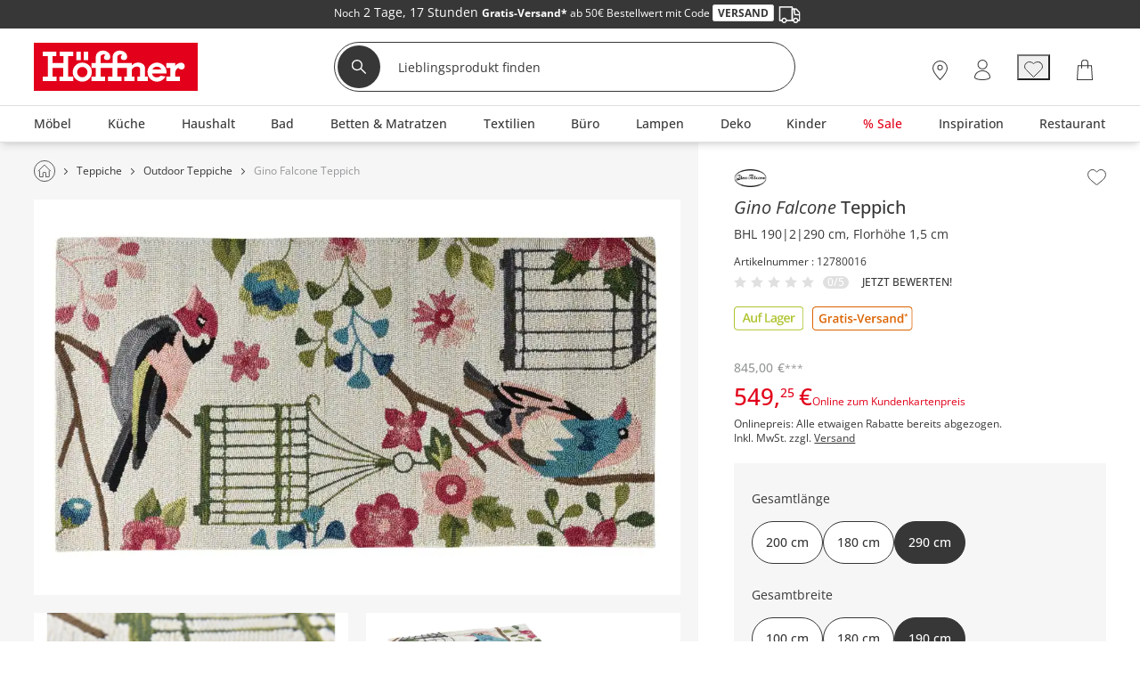

--- FILE ---
content_type: text/css
request_url: https://www.hoeffner.de/static-content/css/article-react-css-hoeffner.0ecf1b3cec0bfc8b6652.css
body_size: 34856
content:
.emulateSummaryBox{background-color:#fff;margin-bottom:20px;margin-left:20px;margin-right:400px;padding:10px}@media (max-width:959px){.emulateSummaryBox{margin-right:0}}#table-configurator{height:100vh;width:100%}a,abbr,acronym,address,applet,big,blockquote,body,caption,cite,code,dd,del,dfn,div,dl,dt,em,fieldset,form,h1,h2,h3,h4,h5,h6,html,iframe,img,ins,kbd,label,legend,li,object,ol,p,pre,q,s,samp,small,span,strike,strong,sub,sup,table,tbody,td,tfoot,th,thead,tr,tt,ul,var{border:0;font-family:inherit;font-size:100%;font-style:inherit;font-weight:inherit;margin:0;outline:0;padding:0;vertical-align:baseline}body{background:#fff;color:#000;line-height:1}ol,ul{list-style:none}table{border-collapse:separate;border-spacing:0}caption,table,td,th{vertical-align:middle}caption,td,th{font-weight:400;text-align:left}a img{border:none}#responsive{background:none;-webkit-text-size-adjust:100%;background-color:#fff;color:#373737;font-family:opensansRegular;font-size:14px;margin:0;padding:0}#responsive #breakpoint{display:none}@media (max-width:719px){#responsive #breakpoint{width:320px}}@media (min-width:720px) and (max-width:959px){#responsive #breakpoint{width:720px}}@media (min-width:960px){#responsive #breakpoint{width:960px}}@media (min-width:1440px){#responsive #breakpoint{width:1440px}}#responsive .innerContentContainer{width:100%}@media (min-width:960px) and (max-width:1439px){#responsive .innerContentContainer{padding:0 3%}}@media (min-width:1440px){#responsive .innerContentContainer{margin:0 auto;width:1390px}}#responsive .zoomContainer{z-index:16}@media (max-width:959px){#responsive .zoomContainer,#responsive .zoomWindowContainer{display:none}}#responsive img{vertical-align:middle}#responsive div{-webkit-box-sizing:border-box;box-sizing:border-box}#responsive #showMenu{display:none}@media print{#responsive .discountLineAd--noPrint{display:none}}#responsive .container__moveUpButton{bottom:40px;display:none;position:fixed;right:30px;z-index:5000}#responsive .content,#responsive .wrapper--a{background-color:#fff;margin-left:auto;margin-right:auto;max-width:950px;width:100%}@media (max-width:719px){#responsive .content,#responsive .wrapper--a{padding:0 10px}}@media (min-width:720px) and (max-width:959px){#responsive .content,#responsive .wrapper--a{padding:0 40px}}@media (max-width:719px){#responsive .content--fixed,#responsive .wrapper--a--fixed{margin-top:48px}}#responsive .content--no-outer-space,#responsive .wrapper--a--no-outer-space{margin:0 auto;max-width:950px;padding:0}@media (min-width:720px) and (max-width:959px){#responsive .content--no-outer-space,#responsive .wrapper--a--no-outer-space{padding:0 40px}}#responsive .content--no-outer-space .breadcrumb,#responsive .wrapper--a--no-outer-space .breadcrumb{margin-top:0}#responsive .content.contentBlogPost,#responsive .wrapper--a.contentBlogPost{display:-webkit-box;display:-ms-flexbox;display:box;display:flex}#responsive .content.contentBlogPost .contentContainer,#responsive .wrapper--a.contentBlogPost .contentContainer{-ms-flex-preferred-size:calc(950px - 25%);flex-basis:calc(950px - 25%);max-width:calc(950px - 25%)}#responsive .content.contentBlogPost .marginalPlateContainer,#responsive .wrapper--a.contentBlogPost .marginalPlateContainer{-ms-flex-preferred-size:calc(950px - 75%);flex-basis:calc(950px - 75%);max-width:calc(950px - 75%)}#responsive .wrapper--b{margin-left:20px;margin-right:20px}@media (min-width:720px) and (max-width:959px){#responsive .wrapper--b{margin-left:40px;margin-right:40px}}@media (min-width:960px) and (max-width:1439px){#responsive .wrapper--b{margin-left:3%;margin-right:3%}}@media (min-width:1440px){#responsive .wrapper--b{margin-left:auto;margin-right:auto;width:1390px}}@media (min-width:960px) and (max-width:1439px){#responsive .wrapper--c{margin:0 3%}}@media (min-width:1440px){#responsive .wrapper--c{margin:0 auto;width:1390px}}#responsive .wrapper--d{margin-left:20px;margin-right:20px}@media (min-width:720px) and (max-width:959px){#responsive .wrapper--d{margin-left:40px;margin-right:40px}}@media (min-width:960px) and (max-width:1439px){#responsive .wrapper--d{margin-left:3%;margin-right:3%}}@media (min-width:1440px) and (max-width:1919px){#responsive .wrapper--d{margin-left:80px;margin-right:80px;width:calc(100% - 160px)}}@media (min-width:1920px){#responsive .wrapper--d{margin-left:max(80px,50% - 1920px/2);margin-right:max(80px,50% - 1920px/2);max-width:1920px;width:calc(100% - 160px)}}#responsive .wrapper--full .cmsSliderElement__sliderContainer{max-width:none}@media (max-width:959px){#responsive .wrapper--noBorderUpL{margin:0;padding:0}#responsive .mainContent{overflow-x:hidden}}#responsive .entryInfo{border-bottom:2px solid #000;margin-top:1em}@media (max-width:719px){#responsive .entryInfo{padding:1.25%}}@media (min-width:720px) and (max-width:959px){#responsive .entryInfo{padding:.6944444444%}}@media (min-width:960px){#responsive .entryInfo{padding:.5208333333%}}#responsive .entryInfo__headline{font-size:30px;margin-bottom:3px}#responsive .entryInfo a{text-decoration:none}#responsive .entryInfo a h2{color:#333;font-size:30px;font-weight:400}@media (max-width:719px){#responsive .entryInfo a h2{margin-top:1.25%}}@media (min-width:720px) and (max-width:959px){#responsive .entryInfo a h2{margin-top:.6944444444%}}@media (min-width:960px){#responsive .entryInfo a h2{margin-top:.5208333333%}}#responsive .entryInfo a p{font-size:13px}#responsive .atomicStage{background-color:#f6f6f6;min-height:60px;padding:2em 0;position:relative;width:100%;zoom:1}#responsive .atomicStage:after,#responsive .atomicStage:before{content:"";display:table}#responsive .atomicStage:after{clear:both}#responsive .lazyloading{-ms-filter:"progid:DXImageTransform.Microsoft.Alpha(Opacity=0)";filter:alpha(opacity=0);opacity:0}#responsive .lazyloaded{-ms-filter:none;-webkit-filter:none;filter:none;opacity:1;-webkit-transition:opacity .4s;transition:opacity .4s}#popupInformation{display:none}[data-teaser]{-webkit-animation-duration:5s;animation-duration:5s;-webkit-animation-iteration-count:infinite;animation-iteration-count:infinite;-webkit-animation-name:pulseBackground;animation-name:pulseBackground;background-color:#f6f6f6;height:100%;width:100%}a:focus-visible,button:focus-visible,input:focus-visible,select:focus-visible{outline:2px solid #005fcc;outline-offset:1px}@-webkit-keyframes pulseBackground{0%{background-color:#f6f6f6}50%{background-color:#dedede}to{background-color:#f6f6f6}}@keyframes pulseBackground{0%{background-color:#f6f6f6}50%{background-color:#dedede}to{background-color:#f6f6f6}}@media (max-width:719px) and (-webkit-min-device-pixel-ratio:2) and (pointer:coarse){input{font-size:16px!important}}.buildInformation{background:#fff;border:1px solid #aaa;border-radius:5px;font-size:12px;padding:5px;position:absolute;right:2px;top:2px;z-index:999}@media print{.buildInformation{display:none}}@media (max-width:719px){.buildInformation{z-index:1062}}.buildInformation .close{cursor:pointer}.buildInformation table{margin:5px}.buildInformation table tr td{padding:0 5px}@font-face{font-display:fallback;font-family:opensanslight;font-style:normal;font-weight:400;src:url(/static-content/fonts/OpenSans/open-sans-v27-latin-300.woff2) format("woff2"),url(/static-content/fonts/OpenSans/open-sans-v27-latin-300.woff) format("woff"),url(/static-content/fonts/OpenSans/open-sans-v27-latin-300.ttf) format("truetype")}@font-face{font-display:fallback;font-family:opensansRegular;font-style:normal;font-weight:400;src:url(/static-content/fonts/OpenSans/open-sans-v27-latin-regular.woff2) format("woff2"),url(/static-content/fonts/OpenSans/open-sans-v27-latin-regular.woff) format("woff"),url(/static-content/fonts/OpenSans/open-sans-v27-latin-regular.ttf) format("truetype")}@font-face{font-display:fallback;font-family:opensansSemiBold;font-style:normal;font-weight:400;src:url(/static-content/fonts/OpenSans/open-sans-v27-latin-500.woff2) format("woff2"),url(/static-content/fonts/OpenSans/open-sans-v27-latin-500.woff) format("woff"),url(/static-content/fonts/OpenSans/open-sans-v27-latin-500.ttf) format("truetype")}@font-face{font-display:fallback;font-family:opensansBold;font-style:normal;font-weight:400;src:url(/static-content/fonts/OpenSans/open-sans-v27-latin-700.woff2) format("woff2"),url(/static-content/fonts/OpenSans/open-sans-v27-latin-700.woff) format("woff"),url(/static-content/fonts/OpenSans/open-sans-v27-latin-700.ttf) format("truetype")}@font-face{font-display:fallback;font-family:opensansSemiBoldItalic;font-style:normal;font-weight:400;src:url(/static-content/fonts/OpenSans/open-sans-v29-latin-500italic.woff2) format("woff2"),url(/static-content/fonts/OpenSans/open-sans-v29-latin-500italic.woff) format("woff"),url(/static-content/fonts/OpenSans/open-sans-v29-latin-500italic.ttf) format("truetype")}@font-face{font-display:fallback;font-family:opensansOblique;font-style:normal;font-weight:400;src:url(/static-content/fonts/OpenSans/open-sans-v27-latin-italic.woff2) format("woff2"),url(/static-content/fonts/OpenSans/open-sans-v27-latin-italic.woff) format("woff"),url(/static-content/fonts/OpenSans/open-sans-v27-latin-italic.ttf) format("truetype")}@font-face{font-display:fallback;font-family:opensansBoldItalic;font-style:normal;font-weight:400;src:url(/static-content/fonts/OpenSans/bold/opensansBoldItalic.woff2) format("woff2"),url(/static-content/fonts/OpenSans/opensansBoldItalic.woff) format("woff"),url(/static-content/fonts/OpenSans/opensansBoldItalic.ttf) format("truetype")}@font-face{font-display:fallback;font-family:montserratBold;font-style:normal;font-weight:400;src:url(/static-content/fonts/monserrat/montserrat-bold-webfont.woff2) format("woff2"),url(/static-content/fonts/monserrat/montserrat-bold-webfont.woff) format("woff"),url(/static-content/fonts/monserrat/montserrat-bold-webfont.ttf) format("truetype")}@font-face{font-display:fallback;font-family:montserratRegular;font-style:normal;font-weight:400;src:url(/static-content/fonts/monserrat/montserrat-regular-webfont.woff2) format("woff2"),url(/static-content/fonts/monserrat/montserrat-regular-webfont.woff) format("woff"),url(/static-content/fonts/monserrat/montserrat-regular-webfont.ttf) format("truetype")}@font-face{font-display:fallback;font-family:montserratMedium;font-style:normal;font-weight:400;src:url(/static-content/fonts/monserrat/montserrat-medium-webfont.woff2) format("woff2"),url(/static-content/fonts/monserrat/montserrat-medium-webfont.woff) format("woff"),url(/static-content/fonts/monserrat/montserrat-medium-webfont.ttf) format("truetype")}@font-face{font-display:fallback;font-family:montserratMediumItalic;font-style:normal;font-weight:400;src:url(/static-content/fonts/monserrat/medium-italic/montserrat-v24-latin-500italic.woff2) format("woff2"),url(/static-content/fonts/monserrat/medium-italic/montserrat-v24-latin-500italic.woff) format("woff"),url(/static-content/fonts/monserrat/medium-italic/montserrat-v24-latin-500italic.ttf) format("truetype")}@font-face{font-display:fallback;font-family:montserratSemiBold;font-style:normal;font-weight:400;src:url(/static-content/fonts/monserrat/montserrat-semibold-webfont.woff2) format("woff2"),url(/static-content/fonts/monserrat/montserrat-semibold-webfont.woff) format("woff"),url(/static-content/fonts/monserrat/montserrat-semibold-webfont.ttf) format("truetype")}@font-face{font-display:fallback;font-family:montserratExtraBold;font-style:normal;font-weight:400;src:url(/static-content/fonts/monserrat/montserrat-extrabold-webfont.woff2) format("woff2"),url(/static-content/fonts/monserrat/montserrat-extrabold-webfont.woff) format("woff"),url(/static-content/fonts/monserrat/montserrat-extrabold-webfont.ttf) format("truetype")}@font-face{font-display:fallback;font-family:montserratItalic;font-style:normal;font-weight:400;src:url(/static-content/fonts/monserrat/montserrat-italic.woff2) format("woff2"),url(/static-content/fonts/monserrat/montserrat-italic.woff) format("woff"),url(/static-content/fonts/monserrat/montserrat-italic.ttf) format("truetype")}@font-face{font-display:fallback;font-family:robotoSlabLight;src:url(/static-content/fonts/robotoSlab/robotoslab-light-webfont.woff2) format("woff2"),url(/static-content/fonts/robotoSlab/robotoslab-light-webfont.woff) format("woff"),url(/static-content/fonts/robotoSlab/robotoslab-light-webfont.ttf) format("truetype")}.wrpr-gd{display:-webkit-box;display:-ms-flexbox;display:box;display:flex;margin-bottom:10px;position:relative;-webkit-box-lines:multiple;-moz-box-lines:multiple;-o-box-lines:multiple;-ms-flex-wrap:wrap;flex-wrap:wrap;-webkit-box-pack:justify;-o-box-pack:justify;-ms-flex-pack:justify;justify-content:space-between}.wrpr-gd.wrpr-gd-12 .full,.wrpr-gd.wrpr-gd-12 .l-dim,.wrpr-gd.wrpr-gd-12 .m,.wrpr-gd.wrpr-gd-12 .m-aug,.wrpr-gd.wrpr-gd-12 .s,.wrpr-gd.wrpr-gd-12 .s-dim{margin-bottom:10px;width:100%}.wrpr-gd.wrpr-gd-12 .full{display:-webkit-box;display:-ms-flexbox;display:box;display:flex;-webkit-box-pack:center;-o-box-pack:center;-ms-flex-pack:center;justify-content:center}.wrpr-gd.wrpr-gd-12 .full--flexDirectionColumn{-webkit-box-orient:vertical;-o-box-orient:vertical;-ms-flex-direction:column;flex-direction:column}.wrpr-gd.wrpr-gd-12 .full--categoryList{margin-left:-10px;margin-right:-10px;max-width:calc(100% + 20px)!important;overflow-x:hidden}@media (min-width:720px) and (max-width:959px){.wrpr-gd.wrpr-gd-12 .l-dim,.wrpr-gd.wrpr-gd-12 .m,.wrpr-gd.wrpr-gd-12 .m-aug,.wrpr-gd.wrpr-gd-12 .s,.wrpr-gd.wrpr-gd-12 .s-dim{width:calc(50% - 5px)}}@media (min-width:960px){.wrpr-gd.wrpr-gd-12 .l-dim,.wrpr-gd.wrpr-gd-12 .m-aug{width:630px}.wrpr-gd.wrpr-gd-12 .m{width:470px}.wrpr-gd.wrpr-gd-12 .s,.wrpr-gd.wrpr-gd-12 .s-dim{width:310px}}@media print{.wrpr-gd.wrpr-gd-12{display:block}}.wrpr-gd.wrpr-gd-12 .single-article{-webkit-align-self:stretch;border:1px solid #dedede;display:-webkit-box;display:-ms-flexbox;display:box;display:flex;-ms-grid-row-align:stretch;align-self:stretch;-ms-flex-item-align:stretch}@media (max-width:959px){.wrpr-gd.wrpr-gd-12 .single-article{width:calc(50% - 5px)}}.wrpr-gd.wrpr-gd-articles{background-color:#dedede}.wrpr-gd.wrpr-gd-articles--cmsRow{background-color:#e8e8e8!important}@media (max-width:959px){.wrpr-gd.wrpr-gd-articles--cmsRow{padding:0!important}}@media (max-width:719px){.wrpr-gd.wrpr-gd-articles--cmsRow{margin-left:10px!important;margin-right:10px!important;width:calc(100% - 20px)!important}}@media (min-width:720px) and (max-width:959px){.wrpr-gd.wrpr-gd-articles--cmsRow{margin-left:40px!important;margin-right:40px!important;width:calc(100% - 80px)!important}}.wrpr-gd.wrpr-gd-articles>div{margin-bottom:1px;width:calc(50% - .5px)}@media (min-width:960px){.wrpr-gd.wrpr-gd-articles>div{width:33.26%}}@media (min-width:1440px){.wrpr-gd.wrpr-gd-articles--aues>div,.wrpr-gd.wrpr-gd-articles--cmsRow>div{width:24.95%}}.wrpr-gd.wrpr-gd-articles>div.full-milieu{background-color:#fff;overflow:hidden;width:100%}.wrpr-gd .empty-box{background-color:#fff;-webkit-box-flex:1;-o-box-flex:1;-ms-box-flex:1;box-flex:1;-ms-flex-positive:1;flex-grow:1}@media (max-width:719px){.wrpr-gd .empty-box--section{display:block}}@media print{.wrpr-gd{display:block}}@supports (not (display:-ms-grid)) and (display:grid){.wrpr-gd{display:-ms-grid;display:grid}.wrpr-gd.wrpr-gd-12 .full,.wrpr-gd.wrpr-gd-12 .l-dim,.wrpr-gd.wrpr-gd-12 .m,.wrpr-gd.wrpr-gd-12 .m-aug,.wrpr-gd.wrpr-gd-12 .s,.wrpr-gd.wrpr-gd-12 .s-dim,.wrpr-gd.wrpr-gd-12>div,.wrpr-gd.wrpr-gd-articles .full,.wrpr-gd.wrpr-gd-articles .l-dim,.wrpr-gd.wrpr-gd-articles .m,.wrpr-gd.wrpr-gd-articles .m-aug,.wrpr-gd.wrpr-gd-articles .s,.wrpr-gd.wrpr-gd-articles .s-dim,.wrpr-gd.wrpr-gd-articles>div{margin-bottom:0;width:auto}.wrpr-gd.wrpr-gd-12{-ms-grid-columns:(minmax(0,1fr))[12];grid-template-columns:repeat(12,minmax(0,1fr));grid-gap:10px}.wrpr-gd.wrpr-gd-12 .full,.wrpr-gd.wrpr-gd-12 .m,.wrpr-gd.wrpr-gd-12 .m-aug,.wrpr-gd.wrpr-gd-12 .s{grid-column:auto/span 12;max-width:100%}.wrpr-gd.wrpr-gd-12 .l-dim,.wrpr-gd.wrpr-gd-12 .s-dim{grid-column:auto/span 6;max-width:100%}@media (min-width:720px) and (max-width:959px){.wrpr-gd.wrpr-gd-12 .l-dim{grid-column:auto/span 9}.wrpr-gd.wrpr-gd-12 .m-aug{grid-column:auto/span 8}.wrpr-gd.wrpr-gd-12 .m{grid-column:auto/span 6}.wrpr-gd.wrpr-gd-12 .s{grid-column:auto/span 4}.wrpr-gd.wrpr-gd-12 .s-dim{grid-column:auto/span 3}}@media (min-width:960px){.wrpr-gd.wrpr-gd-12 .l-dim{grid-column:auto/span 9}.wrpr-gd.wrpr-gd-12 .m-aug{grid-column:auto/span 8}.wrpr-gd.wrpr-gd-12 .m{grid-column:auto/span 6}.wrpr-gd.wrpr-gd-12 .s{grid-column:auto/span 4}.wrpr-gd.wrpr-gd-12 .s-dim{grid-column:auto/span 3}}.wrpr-gd.wrpr-gd-12 .single-article{display:-webkit-box;display:-ms-flexbox;display:box;display:flex}@media (max-width:719px){.wrpr-gd.wrpr-gd-12 .single-article{grid-column:auto/span 6}}.wrpr-gd.wrpr-gd-12.wrpr-gd-gap-20{grid-gap:20px}.wrpr-gd.wrpr-gd-12.wrpr-gd-gap-60{grid-gap:60px}.wrpr-gd.wrpr-gd-articles{background-color:#f6f6f6;-ms-grid-columns:(1fr)[2];grid-template-columns:repeat(2,1fr);position:relative}.wrpr-gd.wrpr-gd-articles>div{border:1px solid #e8e8e8;margin-left:-1px;margin-top:-1px}.wrpr-gd.wrpr-gd-articles:before{border:1px solid #fff;content:"";height:calc(100% - 1px);left:-1px;position:absolute;right:0;top:-1px;width:calc(100% - 1px)}@media (min-width:960px){.wrpr-gd.wrpr-gd-articles{-ms-grid-columns:(1fr)[3];grid-template-columns:repeat(3,1fr)}}.wrpr-gd.wrpr-gd-articles--aues,.wrpr-gd.wrpr-gd-articles--cmsRow{grid-gap:5px}.wrpr-gd.wrpr-gd-articles--aues>div,.wrpr-gd.wrpr-gd-articles--cmsRow>div{border:none;margin-left:0;margin-top:0}.wrpr-gd.wrpr-gd-articles--aues:before,.wrpr-gd.wrpr-gd-articles--cmsRow:before{display:none}@media (max-width:959px){.wrpr-gd.wrpr-gd-articles--aues>div:nth-child(-n+8),.wrpr-gd.wrpr-gd-articles--cmsRow>div:nth-child(-n+8){-webkit-box-ordinal-group:-1;-o-box-ordinal-group:-1;-ms-flex-order:-1;order:-1}}@media (min-width:1440px){.wrpr-gd.wrpr-gd-articles--aues,.wrpr-gd.wrpr-gd-articles--cmsRow{-ms-grid-columns:(1fr)[4];grid-template-columns:repeat(4,1fr)}.wrpr-gd.wrpr-gd-articles--aues>div:nth-child(-n+13),.wrpr-gd.wrpr-gd-articles--cmsRow>div:nth-child(-n+13){-webkit-box-ordinal-group:-1;-o-box-ordinal-group:-1;-ms-flex-order:-1;order:-1}}.wrpr-gd.wrpr-gd-articles--cmsRow{background-color:#fff!important}.wrpr-gd.wrpr-gd-articles--cmsRow>div{border:1px solid #dedede}.wrpr-gd.wrpr-gd-articles--cmsRow>div.empty-box{border:none}.wrpr-gd.wrpr-gd-articles .full-milieu{background-color:#fff;grid-column:1/-1;overflow:hidden}@media (max-width:959px){.wrpr-gd.wrpr-gd-articles .full-milieu{-webkit-box-ordinal-group:-1;-o-box-ordinal-group:-1;-ms-flex-order:-1;order:-1}}@media (min-width:1440px){.wrpr-gd.wrpr-gd-articles .full-milieu{-webkit-box-ordinal-group:0!important;-o-box-ordinal-group:0!important;-ms-flex-order:0!important;order:0!important}}.wrpr-gd.wrpr-gd-articles .empty-box{background-color:#fff}}@media (max-width:319px){.wrpr-gd--hideOnS{display:none}}@media (min-width:720px) and (max-width:959px){.wrpr-gd--hideOnM{display:none}}@media (min-width:960px){.wrpr-gd--hideOnL{display:none}}.wrpr-gd.wrpr-gd-12 .spacingXS{margin-bottom:10px}.wrpr-gd.wrpr-gd-12 .spacingS{margin-bottom:20px}.wrpr-gd.wrpr-gd-12 .spacingM{margin-bottom:30px}.wrpr-gd.wrpr-gd-12 .spacingL{margin-bottom:40px}@media (min-width:960px){.wrpr-gd.wrpr-gd-12 .hideOnL{display:none}}@media (min-width:720px) and (max-width:959px){.wrpr-gd.wrpr-gd-12 .hideOnM{display:none}}@media (max-width:719px){.wrpr-gd.wrpr-gd-12 .hideOnS{display:none}}@media (min-width:720px){.wrpr-gd.wrpr-gd-12 .hideOnLM{display:none}}@media (min-width:960px){.wrpr-gd.wrpr-gd-12 .hideOnLS{display:none}}@media (max-width:719px){.wrpr-gd.wrpr-gd-12 .hideOnLS{display:none}}@media (max-width:959px){.wrpr-gd.wrpr-gd-12 .hideOnMS{display:none}}.wrpr-gd.wrpr-gd-12 .hideOnLMS{display:none}.wrpr-gd.wrpr-gd-articles.spacingXS{margin-bottom:10px}.wrpr-gd.wrpr-gd-articles.spacingS{margin-bottom:20px}.wrpr-gd.wrpr-gd-articles.spacingM{margin-bottom:30px}.wrpr-gd.wrpr-gd-articles.spacingL{margin-bottom:40px}@media (min-width:960px){.wrpr-gd.wrpr-gd-articles.hideOnL{display:none}}@media (min-width:720px) and (max-width:959px){.wrpr-gd.wrpr-gd-articles.hideOnM{display:none}}@media (max-width:719px){.wrpr-gd.wrpr-gd-articles.hideOnS{display:none}}@media (min-width:720px){.wrpr-gd.wrpr-gd-articles.hideOnLM{display:none}}@media (min-width:960px){.wrpr-gd.wrpr-gd-articles.hideOnLS{display:none}}@media (max-width:719px){.wrpr-gd.wrpr-gd-articles.hideOnLS{display:none}}@media (max-width:959px){.wrpr-gd.wrpr-gd-articles.hideOnMS{display:none}}.wrpr-gd.wrpr-gd-articles.hideOnLMS{display:none}@media (min-width:1440px){[class*="--activeInXL"]{display:initial!important}}@media (min-width:1440px) and (-ms-high-contrast:none),all and (min-width:1440px) and (-ms-high-contrast:active){[class*="--activeInXL"]{display:block!important}}@media (min-width:960px) and (max-width:1439px){[class*="--activeInL"]{display:initial!important}}@media (min-width:960px) and (max-width:1439px) and (-ms-high-contrast:none),all and (min-width:960px) and (max-width:1439px) and (-ms-high-contrast:active){[class*="--activeInL"]{display:block!important}}@media (min-width:720px) and (max-width:959px){[class*="--activeInM"]{display:initial!important}}@media (min-width:720px) and (max-width:959px) and (-ms-high-contrast:none),all and (min-width:720px) and (max-width:959px) and (-ms-high-contrast:active){[class*="--activeInM"]{display:block!important}}@media (max-width:719px){[class*="--activeInS"]{display:initial!important}}@media (max-width:719px) and (-ms-high-contrast:none),all and (max-width:719px) and (-ms-high-contrast:active){[class*="--activeInS"]{display:block!important}}@media (max-width:719px){[class*="--hiddenInS"]{display:none}}@media (min-width:720px){[class*="--hiddenInMAndUp"]{display:none}}@media (min-width:960px){[class*="--hiddenInLAndUp"]{display:none}}[class$="--headlineLarge"]{font-family:opensansSemiBold;font-size:24px;line-height:30px}@media (min-width:720px){[class$="--headlineLarge"]{font-size:30px;line-height:40px}}[class*="--color-additional-21"]{color:#00861a}[class*="--bodyLarge"]{font-family:opensansRegular;font-size:16px;line-height:22px}[class*="--bodyRegular"]{font-family:opensansRegular;font-size:14px;line-height:20px}[class*="--bodySmall"]{font-family:opensansRegular;font-size:12px;line-height:16px}[class*="--textLight"]{color:#373737}[class*="--textBold"]{font-family:opensansBold}[class*="--hideOnLMS"]{display:none}button{border-radius:0}a:link,a:visited{color:inherit}.styleguide{background-color:#fff;border-radius:5px;color:#000;display:none;font-weight:700;margin-left:10px;padding:4px 7px;text-align:center}@media (max-width:719px){.styleguide--S{display:inline-block;font-family:opensansRegular}}@media (min-width:720px) and (max-width:959px){.styleguide--M{display:inline-block;font-family:opensansRegular}}@media (min-width:960px) and (max-width:1439px){.styleguide--L{display:inline-block;font-family:opensansBold}}@media (min-width:1440px){.styleguide--XL{display:inline-block;font-family:opensansBold}}.styleguide__hint{font-size:16px;margin:10px 0}.styleguide__hint:before{content:"Hinweis: "}.styleGuidContainer{margin:0 auto}@media (min-width:1440px){.styleGuidContainer{width:1390px}}.styleGuideOverviewBottom{border-top:2px solid #000}.styleGuideOverviewHeader__title{padding-top:5px}.styleGuideOverviewHeader.mm-fixed{left:0;position:fixed;top:0}.styleGuideOverviewHeader div{background-color:#e2001a;color:#fff;font-size:20px;height:40px;text-align:center}.styleGuideOverviewHeader a{background-image:url(/static-content/images/burger.png?hash=a6fe584b0dd67aff8dc27141263befb3c5caa76769a95c75d17ab863b740c35a);display:block;height:40px;left:10px;position:absolute;top:0;width:40px}.styleGuideOverview>a{margin-top:20px}.styleGuideOverview__element{background-color:#fff;border:1px solid #111;display:block;font-size:18px;font-weight:700;height:50px;margin:auto;max-width:400px;padding-top:28px;text-align:center;text-decoration:none}.styleGuideOverview__element--atoms{background:transparent url(/static-content/images/styleguide/atom.svg?hash=002024fb206672575491e0f322aa44bf67896d522af6589fe812706914376eb4) 50px 50% no-repeat;background-size:50px 50px}.styleGuideOverview__element--molecules{background:transparent url(/static-content/images/styleguide/molecule.svg?hash=8b642bd1e2629ac15439fe5c91af20304dca30d7611f779469f31be404ea9a54) 50px 50% no-repeat;background-size:50px 50px}.styleGuideOverview__element--organisms{background:transparent url(/static-content/images/styleguide/organism.svg?hash=c8f0d67937eb32cb31ace3dcb0ac9e09dd37c859148921e686a2f56defd9c585) 50px 50% no-repeat;background-size:50px 50px}.styleGuideOverview__element--gridSystems{background:transparent url(/static-content/images/styleguide/gridIcon.svg?hash=0d69d2a382a13163eacbc9ccf939d93606541203e7cac278b033dc8417c78acf) 50px 50% no-repeat;background-size:50px 35px}.atomicTypes{text-align:center}.atomicType{display:inline-block;margin:20px}.atomicType a{border:1px solid #373737;display:block;padding:30px;text-align:center;text-decoration:none}.atomicType a:hover{background-color:#e2001a;border-color:#e2001a;color:#fff}.styleGuideVariantTabs{height:38px;margin-bottom:0;padding-top:20px;vertical-align:top}.styleGuideVariantTabs__navigation,.styleGuideVariantTabs__variant{background-color:#fff;border:1px solid transparent;-webkit-box-sizing:border-box;box-sizing:border-box;height:38px;padding:0 5px 5px;text-align:center}.styleGuideVariantTabs__link{background-color:#fff;border:1px solid rgba(0,0,0,.2);border-radius:4px;display:block;padding:10px;text-decoration:none}.styleGuideVariantTabs__link:hover{background-color:#e2001a;color:#fff;cursor:pointer}.styleGuideVariantTabs__navigation{border:1px solid rgba(0,0,0,.2);border-radius:4px;float:left;font-size:32px;padding-top:1px;width:5%}@media (max-width:719px){.styleGuideVariantTabs__navigation{display:none}}.styleGuideVariantTabs__variants{float:left;width:90%}@media (max-width:719px){.styleGuideVariantTabs__variants{width:100%}}.variantEntryInfo{margin-bottom:3px;margin-top:10px;padding-bottom:10px}.variantEntryInfo__headline{font-size:30px;margin-top:3px}.variantEntryVariant{margin:5px 0}.variantEntryVariant__headline{border-color:#000;border-style:solid;border-width:1px 0;margin:5px;min-height:30px;padding:5px}.variantEntryVariant__headlineCheckbox,.variantEntryVariant__headlineName{display:inline;float:left;font-size:18px}.variantEntryVariant__headlineRefresh{cursor:pointer;display:inline;float:right}.variantEntryVariant__loading{border:solid #000;border-width:1px 0 0;font-size:18px;min-height:40px;padding-bottom:10px;padding-top:10px;text-align:center}.variantEntryVariant__loadingIcon{-webkit-animation:spin 1s linear infinite;animation:spin 1s linear infinite;border:.25rem solid rgba(45,151,209,.2);border-radius:50%;border-top-color:#2d97d1;height:24px;margin:auto;width:24px}@-webkit-keyframes spin{0%{-webkit-transform:rotate(0deg);transform:rotate(0deg)}to{-webkit-transform:rotate(1turn);transform:rotate(1turn)}}@keyframes spin{0%{-webkit-transform:rotate(0deg);transform:rotate(0deg)}to{-webkit-transform:rotate(1turn);transform:rotate(1turn)}}.variantEntryVariant .atomicStage{background-color:#f6f6f6;min-height:60px;padding:2em 0;position:relative;width:100%;zoom:1}.variantEntryVariant .atomicStage:after,.variantEntryVariant .atomicStage:before{content:"";display:table}.variantEntryVariant .atomicStage:after{clear:both}.variantEntryVariant .entryInfo{border-bottom:2px solid #000;margin-top:1em}@media (max-width:719px){.variantEntryVariant .entryInfo{padding:1.25%}}@media (min-width:720px) and (max-width:959px){.variantEntryVariant .entryInfo{padding:.6944444444%}}@media (min-width:960px){.variantEntryVariant .entryInfo{padding:.5208333333%}}.variantEntryVariant .entryInfo__headline{font-size:30px;margin-bottom:3px}.variantEntryVariant .entryInfo a{text-decoration:none}.variantEntryVariant .entryInfo a h2{color:#333;font-size:30px;font-weight:400}@media (max-width:719px){.variantEntryVariant .entryInfo a h2{margin-top:1.25%}}@media (min-width:720px) and (max-width:959px){.variantEntryVariant .entryInfo a h2{margin-top:.6944444444%}}@media (min-width:960px){.variantEntryVariant .entryInfo a h2{margin-top:.5208333333%}}.variantEntryVariant .entryInfo a p{font-size:13px}.variantEntryVariant code{background-color:#eee;border:1px solid #999;border-radius:5px;color:#879;display:inline-block;font-family:Menlo,Monaco,Consolas,Courier New,monospace;margin-top:10px;padding:10px}
.aboveHeader{display:-webkit-box;display:-ms-flexbox;display:box;display:flex;height:100%;margin:0;min-height:2rem;padding:5px;-webkit-box-pack:justify;-o-box-pack:justify;-ms-flex-pack:justify;justify-content:space-between;-webkit-box-align:center;-o-box-align:center;-ms-flex-align:center;align-items:center}.aboveHeader__image{display:inline-block;vertical-align:top;width:35px}.aboveHeader__imprint{display:none}.aboveHeader__description,.aboveHeader__textAboveHeader{text-align:center;-webkit-box-pack:center;-o-box-pack:center;-ms-flex-pack:center;justify-content:center;-webkit-box-flex:2;-o-box-flex:2;-ms-box-flex:2;box-flex:2;-ms-flex-positive:2;color:#fff!important;flex-grow:2;font-size:.9rem;text-decoration:none}.aboveHeader__description--imprint:hover,.aboveHeader__textAboveHeader--imprint:hover{cursor:pointer}.aboveHeader__closeButton{padding:8px 30px 8px 15px;position:relative}.aboveHeader__closeButton:hover{cursor:pointer}.aboveHeader__closeButton a{color:#fff;font-size:.7rem;text-decoration:none}.aboveHeader__closeButton svg{height:10px;position:absolute;right:15px;top:10px;width:10px}.aboveHeader__closeButtonLabel{margin-right:10px}.aboveHeader__imprintContainer{height:100%;position:relative}.aboveHeader__imprintHeader{background-color:#f6f6f6;display:-webkit-box;display:-ms-flexbox;display:box;display:flex;height:70px;margin:0;padding:0 30px;-webkit-box-pack:justify;-o-box-pack:justify;-ms-flex-pack:justify;justify-content:space-between;-webkit-box-align:center;-o-box-align:center;-ms-flex-align:center;align-items:center}.aboveHeader__imprintHeadline{color:#373737;font-family:opensansBold;font-size:14px;letter-spacing:2px;text-transform:uppercase}.aboveHeader__imprintClose{padding:5px}.aboveHeader__imprintClose:hover{cursor:pointer}.aboveHeader__imprintBody{padding:50px;position:relative}.aboveHeader__imprintBodyHeadline{color:#373737;font-size:14px;line-spacing:20px;font-family:opensansBold;margin-bottom:20px}.aboveHeader__imprintBodyText{color:#373737;font-size:14px;line-spacing:20px;font-family:opensansRegular}.actionTeaser{background-color:#fff;overflow:hidden;text-align:center}.actionTeaser a{text-decoration:none}.actionTeaser__icon{height:66px;margin:-53px auto 0;position:relative;width:66px}.actionTeaser__icon--kochmuetze{background:transparent url(/static-content/images/icon-sprite.png?hash=0e702071162660e25cff90772e24c6b911a280724d4733fc509784ae1a5faee4) no-repeat scroll 0 0}.actionTeaser__icon--planung{background:transparent url(/static-content/images/svg/planning.svg?hash=4c41ba59ef0b4ccf7d74021d81bb99106ff218a40a3131c83092c5857339ff68) no-repeat 0 0}.actionTeaser__icon--kinderparadies{background:transparent url(/static-content/images/icon-sprite.png?hash=0e702071162660e25cff90772e24c6b911a280724d4733fc509784ae1a5faee4) no-repeat scroll -132px 0}.actionTeaser__icon--moebel{background:transparent url(/static-content/images/icon-sprite.png?hash=0e702071162660e25cff90772e24c6b911a280724d4733fc509784ae1a5faee4) no-repeat scroll -198px 0}.actionTeaser__icon--bonus{background:transparent url(/static-content/images/icon-sprite.png?hash=0e702071162660e25cff90772e24c6b911a280724d4733fc509784ae1a5faee4) no-repeat scroll -264px 0}.actionTeaser__icon--newsletter{background:transparent url(/static-content/images/icon-sprite.png?hash=0e702071162660e25cff90772e24c6b911a280724d4733fc509784ae1a5faee4) no-repeat scroll -330px 0}.actionTeaser__icon--kueche{background:transparent url(/static-content/images/icon-sprite.png?hash=0e702071162660e25cff90772e24c6b911a280724d4733fc509784ae1a5faee4) no-repeat scroll -396px 0}.actionTeaser__link{display:block;margin:-235px 0 -60px;padding:235px 0 60px;position:relative}@media (min-width:720px) and (max-width:959px){.actionTeaser__link{margin:-160px 0 -75px;padding:160px 0 75px}}@media (max-width:719px){.actionTeaser__link{margin:-40% 0 -75px;padding:40% 0 75px}}.actionTeaser__link .titleHeadline{padding:10px}@media (max-width:719px){.actionTeaser__link .titleHeadline{padding:10px 20px}}.actionTeaser__description{color:#373737;line-height:18px;padding:0 10px}@media (max-width:719px){.actionTeaser__description{padding:0 20px}}.actionTeaser__description .red{color:#e2001a;display:block}.additionalInfoFlagLayer{background-color:#f6f6f6;max-height:400px;max-width:400px;min-height:200px;min-width:200px;overflow:auto;position:relative;text-align:center}@media (max-width:719px){.additionalInfoFlagLayer{width:100vw}}.additionalInfoFlagLayer__inside{overflow:auto}.additionalInfoFlagLayer__close{background-image:url(/static-content/images/svg/closeWhite.svg?hash=fea36433c7014eb9887e57856b18f34859e9262404b77f4dd7e729d147e85a6d);background-position:100%;background-repeat:no-repeat;background-size:75%;border:none;cursor:pointer;height:22px;padding:0;position:absolute;right:0;top:0;width:22px}.additionalInfoFlagLayer h1,.additionalInfoFlagLayer h2,.additionalInfoFlagLayer h3,.additionalInfoFlagLayer h4,.additionalInfoFlagLayer h5,.additionalInfoFlagLayer h6{font-family:opensansBold;font-size:20px;margin-bottom:15px}.additionalInfoFlagLayer p{margin-bottom:15px}.articlePricesNew{display:-webkit-inline-box;display:-ms-inline-flexbox;display:inline-box;display:inline-flex;position:relative;-webkit-box-lines:multiple;-moz-box-lines:multiple;-o-box-lines:multiple;-ms-flex-wrap:wrap;flex-wrap:wrap}.articlePricesNew__withCustomerCardInfoIcon{display:none}.articlePricesNew__price{display:-webkit-box;display:-ms-flexbox;display:box;display:flex}@media (min-width:720px){.articlePricesNew__price{-webkit-box-align:baseline;-o-box-align:baseline;-ms-flex-align:baseline;align-items:baseline}}.articlePricesNew__price--original{-webkit-box-ordinal-group:1;-o-box-ordinal-group:1;-ms-flex-order:1;order:1;position:relative}.articlePricesNew__price--saving,.articlePricesNew__price--savingII{-webkit-align-self:center;color:#e2001a;font-size:12px;width:100%;-ms-grid-row-align:center;align-self:center;-ms-flex-item-align:center}@media (max-width:719px){.articlePricesNew__price--saving,.articlePricesNew__price--savingII{-webkit-box-orient:horizontal;-o-box-orient:horizontal;-ms-flex-direction:row;flex-direction:row}}.articlePricesNew__price--saving{-webkit-box-ordinal-group:2;-o-box-ordinal-group:2;-ms-flex-order:2;order:2}.articlePricesNew__price--discountII,.articlePricesNew__price--savingII{-webkit-box-ordinal-group:3;-o-box-ordinal-group:3;-ms-flex-order:3;margin-top:10px;order:3}@media (max-width:719px){.articlePricesNew__price--accessories{-webkit-box-orient:horizontal;-o-box-orient:horizontal;-ms-flex-direction:row;flex-direction:row;-webkit-box-lines:multiple;-moz-box-lines:multiple;-o-box-lines:multiple;-ms-flex-wrap:wrap;flex-wrap:wrap}}.articlePricesNew__price--noLabels.articlePricesNew__price{margin:0 0 10px}.articlePricesNew__price--noLabels.articlePricesNew__price--original{margin-left:10px;text-decoration:line-through}.articlePricesNew__price--noLabels.articlePricesNew__price--discount,.articlePricesNew__price--noLabels.articlePricesNew__price--discountII{color:inherit}.articlePricesNew__price--noLabels.articlePricesNew__price--saving,.articlePricesNew__price--noLabels.articlePricesNew__price--savingII{background:none;-webkit-box-pack:left;-o-box-pack:left;-ms-flex-pack:left;justify-content:left;padding:0}.articlePricesNew__tag{display:-webkit-box;display:-ms-flexbox;display:box;display:flex;font-family:opensansRegular;font-size:12px}@media (max-width:719px){.articlePricesNew__tag{margin-top:5px}}.articlePricesNew__tag--saving,.articlePricesNew__tag--savingII{color:#e2001a;margin:0 5px 0 0;-webkit-box-ordinal-group:-1;-o-box-ordinal-group:-1;-ms-flex-order:-1;order:-1}.articlePricesNew__tag--noLabels{display:none}.articlePricesNew__tag--noLabels.articlePricesNew__tag--saving,.articlePricesNew__tag--noLabels.articlePricesNew__tag--savingII{display:inline-block;font-size:10px;margin-right:0}.articlePricesNew__tag--noLabels.articlePricesNew__tag--saving:after,.articlePricesNew__tag--noLabels.articlePricesNew__tag--savingII:after{content:"\0020";white-space:pre}.articlePricesNew--center{-webkit-box-pack:center;-o-box-pack:center;-ms-flex-pack:center;justify-content:center}.articlePricesNew{-webkit-box-orient:vertical;-o-box-orient:vertical;-ms-flex-direction:column;flex-direction:column}.articlePricesNew__withCustomerCardInfoIcon{background-image:url(/static-content/images/svg/icon_info.svg?hash=b044f63bb9aa7ccf4f3fb764e81c4d513416cdd0c445c76405c87c919581bc4d);background-position:50%;background-repeat:no-repeat;cursor:pointer;display:block;height:16px;margin:0 0 0 5px;position:relative;top:2px;width:18px}@media (min-width:960px){.articlePricesNew__withCustomerCardInfoIcon{margin-left:0;width:18px}}@media (min-width:720px){.articlePricesNew__price{grid-gap:7px;-webkit-box-pack:start;-o-box-pack:start;-ms-flex-pack:start;justify-content:flex-start}}@media (max-width:719px){.articlePricesNew__price{-webkit-box-orient:vertical;-o-box-orient:vertical;-ms-flex-direction:column;flex-direction:column}}.articlePricesNew__price--discount{color:#e2001a;margin-bottom:7px}@media (max-width:719px){.articlePricesNew__price--discount{-webkit-box-pack:justify;-o-box-pack:justify;-ms-flex-pack:justify;justify-content:space-between;-webkit-box-align:baseline;-o-box-align:baseline;-ms-flex-align:baseline;align-items:baseline}}.articlePricesNew__price--discountI{margin-bottom:15px}.articlePricesNew__price--discountII{color:#e2001a;margin-top:0}@media (max-width:719px){.articlePricesNew__price--center{-webkit-box-align:center;-o-box-align:center;-ms-flex-align:center;align-items:center}}.articlePricesNew__price--original{-webkit-box-ordinal-group:unset;-o-box-ordinal-group:unset;-ms-flex-order:unset;color:#727272;margin-bottom:7px;order:unset}@media (max-width:719px){.articlePricesNew__price--original{-webkit-box-pack:justify;-o-box-pack:justify;-ms-flex-pack:justify;justify-content:space-between;-webkit-box-align:baseline;-o-box-align:baseline;-ms-flex-align:baseline;align-items:baseline;margin-bottom:10px}}@media (min-width:720px){.articlePricesNew__price--original.articlePricesNew__price--accessories{margin-bottom:14px}}.articlePricesNew__price--saving,.articlePricesNew__price--savingII{background-color:#f6f6f6;display:none;padding:8px 15px;-webkit-box-pack:center;-o-box-pack:center;-ms-flex-pack:center;justify-content:center}.articlePricesNew__price--saving.articlePricesNew__price--accessories,.articlePricesNew__price--savingII.articlePricesNew__price--accessories{border-radius:2px;margin:0;padding:9px 15px}@media (max-width:719px){.articlePricesNew__price--saving.articlePricesNew__price--accessories,.articlePricesNew__price--savingII.articlePricesNew__price--accessories{-webkit-box-pack:center;-o-box-pack:center;-ms-flex-pack:center;justify-content:center;-webkit-box-align:center;-o-box-align:center;-ms-flex-align:center;align-items:center}.articlePricesNew__price--saving,.articlePricesNew__price--savingII{min-height:32px;-webkit-box-orient:horizontal;-o-box-orient:horizontal;-webkit-box-lines:multiple;-moz-box-lines:multiple;-o-box-lines:multiple;-ms-flex-flow:row wrap;flex-flow:row wrap;-webkit-box-align:center;-o-box-align:center;-ms-flex-align:center;align-items:center}.articlePricesNew__price--discountII{-webkit-box-pack:justify;-o-box-pack:justify;-ms-flex-pack:justify;justify-content:space-between}}.articlePricesNew__price--discountII.articlePricesNew__price--accessories{margin:19px 0 14px}@media (max-width:719px){.articlePricesNew__price--discountII.articlePricesNew__price--accessories{margin:19px 0 8px}.articlePricesNew__price--row{-webkit-box-orient:horizontal;-o-box-orient:horizontal;-ms-flex-direction:row;flex-direction:row;-webkit-box-align:end;-o-box-align:end;-ms-flex-align:end;align-items:flex-end;-webkit-box-pack:start;-o-box-pack:start;-ms-flex-pack:start;justify-content:flex-start}}.articlePricesNew__price--accessories{margin-bottom:13px}@media (max-width:719px){.articlePricesNew__price--accessories{-webkit-box-orient:horizontal;-o-box-orient:horizontal;-ms-flex-direction:row;flex-direction:row;margin-bottom:8px;-webkit-box-pack:justify;-o-box-pack:justify;-ms-flex-pack:justify;justify-content:space-between}}.articlePricesNew__tag{font-size:11px;line-height:11px;margin-left:0}@media (max-width:719px){.articlePricesNew__tag{margin-left:0;margin-top:5px}}.articlePricesNew__tag--saving,.articlePricesNew__tag--savingII{margin-left:0}@media (max-width:719px){.articlePricesNew__tag--saving,.articlePricesNew__tag--savingII{font-size:12px;margin-left:0;margin-top:0}}.articlePricesNew__tag--saving.articlePricesNew__tag--accessories,.articlePricesNew__tag--savingII.articlePricesNew__tag--accessories{font-size:10px;margin:0}.articlePricesNew__tag--saving.articlePricesNew__tag--accessories:after,.articlePricesNew__tag--savingII.articlePricesNew__tag--accessories:after{content:"\0020";white-space:pre}@media (max-width:719px){.articlePricesNew__tag--accessories{margin-top:0}}@media (min-width:720px){.articlePricesNew__tag--accessories{margin-left:10px}}@media (max-width:719px){.articlePricesNew__tag--row{margin-left:7px;margin-top:0}}.articlePricesNew--noLabels{-webkit-box-orient:horizontal;-o-box-orient:horizontal;-ms-flex-direction:row;flex-direction:row}.articleSuggestions{background-color:#fff}.articleSuggestions__title{padding-left:20px}.articleSuggestions__articles{display:-ms-grid;display:grid;justify-items:center;padding-top:15px;-ms-grid-columns:1fr 1fr 1fr 1fr;grid-template-columns:1fr 1fr 1fr 1fr;-ms-grid-rows:(1fr)[1];grid-template-rows:repeat(1,1fr);margin-left:20px}@media (min-width:960px){.articleSuggestions__articles{grid-auto-rows:0;overflow-y:hidden;padding-right:3%;-webkit-user-select:unset;-moz-user-select:unset;-ms-user-select:unset;user-select:unset}}@media (min-width:960px) and (max-width:1439px){.articleSuggestions__articles{-ms-grid-columns:1fr 1fr 1fr;grid-template-columns:1fr 1fr 1fr}}@media (min-width:1440px){.articleSuggestions__articles{padding-right:0}}.articleSuggestions__article{max-width:100%;min-width:100%}.articleSuggestionsList{background-color:#fff}.articleSuggestionsList__title{padding:0 20px}@media (min-width:720px){.articleSuggestionsList__title{padding:0 40px}}@media (min-width:1440px){.articleSuggestionsList__title{padding:0 20px}}.articleSuggestionsList__articles{display:-webkit-box;display:-ms-flexbox;display:box;display:flex;gap:10px;-webkit-box-orient:vertical;-o-box-orient:vertical;-ms-flex-direction:column;flex-direction:column;justify-items:center;margin:0 40px}@media (max-width:719px){.articleSuggestionsList__articles{margin:10px 20px 0}}.articleSuggestionsList__articlesListItem{display:-ms-grid;display:grid;-ms-grid-columns:80px 1fr;grid-template-columns:80px 1fr;-ms-grid-rows:minmax(0,1fr) auto auto auto minmax(0,1fr);-webkit-column-gap:10px;-moz-column-gap:10px;column-gap:10px;grid-template-rows:minmax(0,1fr) auto auto auto minmax(0,1fr);text-decoration:none;-webkit-box-align:end;-o-box-align:end;-ms-flex-align:end;align-items:end}.articleSuggestionsList__articleImage{-ms-grid-column:1;grid-column:1;-ms-grid-row:1;grid-row:1;grid-row-start:1;-ms-grid-row-span:-2;grid-row-end:-1;-webkit-box-align:center;-o-box-align:center;-ms-flex-align:center;align-items:center;display:-webkit-box;display:-ms-flexbox;display:box;display:flex}.articleSuggestionsList__articleBrand{color:#373737;display:-webkit-box;display:-ms-flexbox;display:box;display:flex;font-family:opensansOblique;font-size:12px;-ms-grid-column:2;grid-column:2;-ms-grid-row:2;grid-row:2;line-height:16px}.articleSuggestionsList__articleName{color:#373737;display:block;font-family:opensansSemiBold;font-size:14px;-ms-grid-column:2;grid-column:2;-ms-grid-row:3;grid-row:3;line-height:24px;overflow:hidden;text-overflow:ellipsis;white-space:nowrap}.articleSuggestionsList__articlePrice{-ms-grid-column:2;grid-column:2;-ms-grid-row:4;grid-row:4;margin-top:2px}.articleSuggestionsList__articlePrice--discount,.articleSuggestionsList__articlePrice--discountI{color:#e2001a}.energyLabels{padding:20px 0 5px}.energyLabels--single-datasheet,.energyLabels__container{display:-webkit-box;display:-ms-flexbox;display:box;display:flex;-webkit-box-lines:multiple;-moz-box-lines:multiple;-o-box-lines:multiple;-ms-flex-wrap:wrap;flex-wrap:wrap}.energyLabels__container{-webkit-box-align:center;-o-box-align:center;-ms-flex-align:center;align-items:center;padding-bottom:15px;row-gap:10px}.energyLabels__container--single-datasheet{row-gap:5px;-webkit-box-orient:vertical;-o-box-orient:vertical;-ms-flex-direction:column;flex-direction:column;-webkit-box-pack:center;-o-box-pack:center;-ms-flex-pack:center;justify-content:center}.energyLabels__componentsContainer,.energyLabels__scaleLabel{-webkit-box-flex:1;-o-box-flex:1;box-flex:1;-ms-flex:1 0 0%;flex:1 0 0%;max-width:-webkit-fit-content;max-width:-moz-fit-content;max-width:fit-content;z-index:2}.energyLabels__scaleLabel{margin-right:10px}.energyLabels__componentsContainer{display:-webkit-box;display:-ms-flexbox;display:box;display:flex;-webkit-box-orient:vertical;-o-box-orient:vertical;-ms-flex-direction:column;flex-direction:column}.energyLabels__componentSpecification{font-family:opensansRegular;font-size:12px;line-height:14px;overflow:hidden;padding-bottom:10px;text-align:left;text-overflow:ellipsis;text-transform:capitalize;white-space:nowrap;width:130px}.energyLabels--aues,.energyLabels--tileWithComponents{margin-top:20px;overflow:hidden;padding:0}.energyLabels--aues .energyLabels__container,.energyLabels--tileWithComponents .energyLabels__container{padding-left:4px}.energyLabels--aues .energyLabels__container:first-child,.energyLabels--tileWithComponents .energyLabels__container:first-child{padding-top:4px}.energyLabels--aues .energyLabels__container:not(:first-child),.energyLabels--tileWithComponents .energyLabels__container:not(:first-child){padding-top:15px}@media (min-width:720px){.energyLabels--aues .energyLabels__container:not(:first-child),.energyLabels--tileWithComponents .energyLabels__container:not(:first-child){padding-top:10px}}.fieldInfoOverlay__icon{display:inline-block;height:18px;position:relative;width:18px}.fieldInfoOverlay__icon:hover{cursor:pointer}.fieldInfoOverlay__content{display:none}.fieldInfoOverlay__infoText{font-size:14px;line-height:20px;margin:20px 20px 0}.fieldInfoOverlay__images{padding:20px}.fieldInfoOverlay__imageContainer{padding-top:40px}.fieldInfoOverlay__imageContainer:first-child{padding-top:0}.fieldInfoOverlay__imageHeadline{font-family:opensansBold;padding-bottom:10px}.fieldInfoOverlay__image{width:200px}.flyoutBanner__title{text-align:center}.flyoutBanner__image{margin:10px 0;text-align:center}.flyoutBanner__btn{bottom:10px;position:absolute;right:10px}.flyoutBottomLink{background-color:#f6f6f6;display:block;text-align:center}.flyoutBottomLink__link{color:#e2001a!important;display:inline-block;font-family:opensansRegular;font-size:14px;height:60px;line-height:60px;text-decoration:none}.flyoutBottomLink__arrow{background-image:url(/static-content/images/svg/back-arrow.svg?hash=cd709cab9ab1fa0e81e5f117dfa91cb2279c1206e803fa53f68f1f2c7974028c);background-repeat:no-repeat;content:" ";display:inline-block;height:8px;margin-left:7px;-webkit-transform:scaleX(-1);transform:scaleX(-1);width:10px}.flyoutBottomLink__button{cursor:pointer}.flyoutMenu{background-color:#fff;-webkit-box-shadow:0 4px 10px -1px rgba(0,0,0,.1);box-shadow:0 4px 10px -1px rgba(0,0,0,.1);display:none;text-transform:none}@media (max-width:959px){.flyoutMenu{border-top:1px solid #dedede;-webkit-box-shadow:none;box-shadow:none}}@media (min-width:960px){.flyoutMenu{-webkit-box-sizing:border-box;box-sizing:border-box;left:0;margin:auto;position:absolute;right:0;width:100%;z-index:9999}.flyoutMenu--small{top:57px}.flyoutMenu--large{top:100%}}@media (min-width:720px){.flyoutMenu--kitchenStudio,.flyoutMenu--mattressStudio{top:100%}}.flyoutMenu__container--hideContent{visibility:hidden}@media (min-width:960px){.flyoutMenu__container{margin:auto;max-width:1390px;min-width:950px;-moz-box-pack:justify;background-color:#fff;display:-webkit-box;display:-ms-flexbox;display:box;display:flex;-webkit-box-pack:center;-o-box-pack:center;-ms-flex-pack:center;justify-content:center}}@media (max-width:959px){.flyoutMenu__container{padding:0}}.flyoutMenu__container--kitchenStudio,.flyoutMenu__container--mattressStudio{color:#373737}@media (min-width:720px){.flyoutMenu__container--kitchenStudio,.flyoutMenu__container--mattressStudio{border-top:none}}@media (max-width:719px){.flyoutMenu__container--kitchenStudio .flyoutTile--flyoutBtn{background-color:#7fd0b9}}.flyoutMenu__container--moebelwerkeStudio .flyoutMenu__column{max-width:100%;width:100%}@media (min-width:960px){.flyoutMenu__container--moebelwerkeStudio .flyoutMenu__column{max-width:25%;width:25%}}.flyoutMenu--docked{margin-top:0}.flyoutMenu--styleguide{display:block;position:relative}.flyoutMenu--active,.flyoutMenu--open{display:block}@media (min-width:960px){.flyoutMenu__column{margin-left:20px;margin-top:40px;max-width:200px;width:200px}}.flyoutMenu__column:first-child{margin-left:0}.flyoutMenu__column:empty{display:none}.flyoutMenu__column--image{-webkit-box-flex:1;-o-box-flex:1;box-flex:1;-ms-flex:0 1 auto;flex:0 1 auto}@media (max-width:959px){.flyoutMenu__column--image{display:none}}@media (max-width:719px){.flyoutMenu__column{border-bottom:1px solid #dedede;display:block}.flyoutMenu__column:last-child{border-bottom:none}}.flyoutMenu__column--flyoutCampaign{display:none}@media (min-width:960px){.flyoutMenu__column--flyoutCampaign{display:inline-block}}.flyoutMenu__bottomLink{display:block;margin-top:40px}.flyoutMenu__parentContainer{display:none;width:100%}.flyoutMenu__parentContainer--active{display:block}.flyoutMenu{-webkit-box-shadow:inset 0 4px 10px -1px rgba(0,0,0,.1),inset 0 4px 5px -3px rgba(0,0,0,.1),0 4px 10px -1px rgba(0,0,0,.1);box-shadow:inset 0 4px 10px -1px rgba(0,0,0,.1),inset 0 4px 5px -3px rgba(0,0,0,.1),0 4px 10px -1px rgba(0,0,0,.1)}@media (max-width:959px){.flyoutMenu{-webkit-box-shadow:none;box-shadow:none}}.flyoutMenu--large{text-align:center}.flyoutMenu__wrapper{-webkit-box-sizing:border-box;box-sizing:border-box}@media (min-width:960px){.flyoutMenu__wrapper{display:block;padding:0 30px;width:100%}}@media (min-width:1440px){.flyoutMenu__wrapper{padding:0 80px}}.flyoutMenu__bottomLink{display:none}@media (max-width:719px){.flyoutMenu__column{border-bottom:0}}@media (min-width:960px){.flyoutMenu__container{max-width:none;padding-bottom:65px;text-align:left;-webkit-box-pack:left;-o-box-pack:left;-ms-flex-pack:left;background-color:transparent;justify-content:left}.flyoutMenu__column{margin-left:10px;margin-top:25px;max-width:15.74%;width:15.74%}.flyoutMenu__column:nth-of-type(2){margin-left:0}}@media (min-width:1440px){.flyoutMenu__column{margin-left:40px;max-width:14.06%;width:14.06%}}.flyoutMenu__topLink{display:none}@media (min-width:960px){.flyoutMenu__topLink{display:-webkit-box;display:-ms-flexbox;display:box;display:flex;margin:40px 0 0}}@media (max-width:959px){.flyoutMenu__topLink{padding:0}}.flyoutMenu__topLink .buttonTextIcon{color:#e2001a;font-size:14px}.flyoutMenu__topLink .buttonTextIcon__icon>svg path{stroke:#e2001a}.flyoutMenuParentItem{width:100%}.flyoutMenuParentItem__backToParent{-webkit-box-pack:justify;-o-box-pack:justify;-ms-flex-pack:justify;justify-content:space-between;width:100%}.flyoutMenuParentItem__backToParent,.flyoutMenuParentItem__backToParentButton{-webkit-box-align:center;-o-box-align:center;-ms-flex-align:center;align-items:center;display:-webkit-box;display:-ms-flexbox;display:box;display:flex}.flyoutMenuParentItem__backToParentButton{background:url(/static-content/images/svg/navigation-left-arrow.svg?hash=5f42ec6ad86db36ea3b4b67ef69b79531c2aef9b0365eb3e86efbee530e87694) 40px 50% no-repeat;border:none;cursor:pointer;font-weight:400;height:50px;margin-left:4px;margin-top:4px;padding-left:40px;text-align:center;text-transform:uppercase}@media (max-width:719px){.flyoutMenuParentItem__backToParentButton{margin-left:-20px}}@media (min-width:720px){.flyoutMenuParentItem__backToParentButton{height:60px}}.flyoutMenuParentItem__backToParentButtonText{background-color:transparent;border:none;line-height:inherit;margin-left:16px;text-transform:uppercase}.flyoutMenuParentItem__backToParentTitle{cursor:pointer;font-size:14px;width:100%}.flyoutMenuParentItem__backToParentButtonText{color:#373737}.flyoutMenuParentItem__category{cursor:pointer}.flyoutMenuParentItem__link{text-decoration:none}.flyoutMenuParentItem__link .buttonTextIcon{color:#e2001a;display:none}.flyoutMenuParentItem__navigationCloseIcon{background-color:transparent;background-image:url(/static-content/images/svg/closeIcon.svg?hash=04ec537a7df59d5bb875c341531bd1fd74f0171fdeff76f83e1b4c74a026a8b3);background-repeat:no-repeat;border:none;height:14px;margin-right:6px;width:14px}@media (min-width:720px){.flyoutMenuParentItem__navigationCloseIcon{margin-right:40px}}@media (max-width:959px){.flyoutMenuParentItem__backToParentTitle{display:none}}.flyoutMenuParentItem__backToParentTitle .menuHeading{padding-left:20px}@media (min-width:720px){.flyoutMenuParentItem__backToParentTitle .menuHeading{padding-left:40px}}.flyoutMenuParentItem__backToParent{-webkit-box-shadow:inset 0 -1em 6px -1em rgba(0,0,0,.2);box-shadow:inset 0 -1em 6px -1em rgba(0,0,0,.2)}.flyoutMenuParentItem__backToParent+.menuHeading--mainCategory{display:none}.flyoutMenuParentItem__backToParentButtonText{font-family:opensansSemiBold;font-size:14px}.flyoutMenuParentItem__link{border-bottom:0;display:-webkit-box;display:-ms-flexbox;display:box;display:flex;height:50px;margin-top:20px;padding-left:20px}@media (min-width:720px){.flyoutMenuParentItem__link{margin-top:0;padding-left:40px}}.flyoutMenuParentItem__link .menuHeading--subHeading{display:none}.flyoutMenuParentItem__link .buttonTextIcon{display:-webkit-inline-box;display:-ms-inline-flexbox;display:inline-box;display:inline-flex;font-family:opensansSemiBold;font-size:14px}.flyoutMenuParentItem__link .buttonTextIcon__icon>svg path{stroke:#e2001a}.flyoutTile{position:relative}@media (max-width:959px){.flyoutTile{border-bottom:1px solid #dedede;display:-webkit-box;display:-ms-flexbox;display:box;display:flex;height:50px;width:calc(100% - 60px);-webkit-box-align:center;-o-box-align:center;-ms-flex-align:center;align-items:center;padding-left:60px}}@media (max-width:719px){.flyoutTile--last{border-bottom:none}}@media (min-width:960px){.flyoutTile--hidden{display:none}}.flyoutTile--noLink:hover{color:#373737!important}.flyoutTile.active .flyoutTile__arrow{background:transparent url(/static-content/images/svg/arrowUp.svg?hash=b5f35bde1cfbec7b752210d0b6a9298d1d724f499813b2750d09612e6d30e686) 90% 50% no-repeat}.flyoutTile.active .flyoutSubCategories{display:block}@media (min-width:960px){.flyoutTile a{color:#373737;display:inline-block;line-height:20px;padding:5px 6px;text-decoration:none;width:90%}.flyoutTile a:hover{color:#e2001a}}@media (max-width:959px){.flyoutTile a{text-decoration:none}}.flyoutTile__Headline{color:#373737;display:block;font-family:opensansBold;font-size:14px}.flyoutTile__Headline--right{background:transparent url(/static-content/images/svg/navigation-right-arrow.svg?hash=0ecd429c390ec23364c684e93ced2509e0b17915b9819bc6a025002a45fe9dcc) 90% 50% no-repeat}.flyoutTile__Headline>svg{display:none}@media (min-width:960px){.flyoutTile__Headline{font-size:14px;margin-bottom:10px}}@media (max-width:959px){.flyoutTile__Headline{cursor:pointer;display:inline-block;font-family:opensansRegular;font-size:14px;width:100%}}.flyoutTile__Headline--colored{color:#e2001a}@media (max-width:959px){.flyoutTile--flyoutBtn{background-color:#e2001a}}.flyoutTile--flyoutBtn a{background-color:transparent;background-image:none;color:#373737;font-family:opensansRegular;font-size:13px;line-height:16px;padding-left:5px;text-decoration:underline;width:auto}.flyoutTile--flyoutBtn a:active,.flyoutTile--flyoutBtn a:hover{background-color:transparent;border:0}@media (max-width:959px){.flyoutTile--flyoutBtn a{color:#fff;display:block;font-size:14px;padding:12px 0 12px 20px;text-decoration:none;width:100%}}.flyoutTile__arrow{display:none;-webkit-user-select:none;-moz-user-select:none;-ms-user-select:none;user-select:none}@media (max-width:959px){.flyoutTile__arrow{cursor:pointer;display:block;height:50px;left:0;position:absolute;top:0;width:100%;z-index:3}}.flyoutTile__arrow--right{background:transparent url(/static-content/images/svg/navigation-right-arrow.svg?hash=0ecd429c390ec23364c684e93ced2509e0b17915b9819bc6a025002a45fe9dcc) 90% 50% no-repeat}@media (max-width:959px){.flyoutTile__subCategoriesContainer{display:none}}.flyoutTile__subCategoriesParentContainer{display:none;width:100%}.flyoutTile__subCategoriesParentContainer--active{display:block}.flyoutTile__parentContainer{display:none;width:100%}.flyoutTile__parentContainer--active{display:block}@media (max-width:959px){.flyoutTile{border-bottom:0;height:100%;padding-left:20px;width:100%}}@media (min-width:720px){.flyoutTile{padding-left:40px}}.flyoutTile__Headline{display:-webkit-box;display:-ms-flexbox;display:box;display:flex;-webkit-box-align:center;-o-box-align:center;-ms-flex-align:center;align-items:center;font-family:opensansSemiBold;font-size:16px}@media (min-width:960px){.flyoutTile__Headline{margin-bottom:15px}}@media (max-width:959px){.flyoutTile__Headline{height:57px;line-height:57px}}.flyoutTile__Headline a{padding-left:0;width:auto}@media (max-width:959px){.flyoutTile__arrow{display:inline-block;height:12px;margin-left:10px;position:relative;width:7px}}.flyoutTile__icon{display:inline-block;margin-right:10px;text-align:center}@media (max-width:959px){.flyoutTile__icon{width:28px}}.flyoutTile__icon img{max-height:22px;max-width:28px}.footerElementII{display:-webkit-box;display:-ms-flexbox;display:box;display:flex;height:100%;-webkit-box-orient:vertical;-o-box-orient:vertical;-ms-flex-direction:column;flex-direction:column;-webkit-box-pack:justify;-o-box-pack:justify;-ms-flex-pack:justify;justify-content:space-between;text-align:center}.footerElementII__icon{display:block;margin-bottom:20px}.footerElementII__icon svg{height:85px;width:85px}@media (max-width:719px){.footerElementII__icon{display:none}}.footerElementII__text{-webkit-box-flex:1;-o-box-flex:1;box-flex:1;-ms-flex:1 auto;flex:1 auto;font-family:opensansLight;font-size:20px;line-height:24px;margin-bottom:20px}@media (max-width:719px){.footerElementII__text{display:none}.footerElementII__button .linkButton--widthAuto{display:block}}.footerElementII__mobileBtn{display:none}.footerElementIII{height:auto}.footerNewsletter{background-image:url(/static-content/images/newsletter/newsletter-background-xl-l.webp);background-position-x:center;background-size:cover;padding-bottom:120px;padding-top:90px;position:relative}@media (min-width:1440px){.footerNewsletter{padding-left:calc(50vw - 695px)}}@media (min-width:960px) and (max-width:1439px){.footerNewsletter{padding-left:3vw}}@media (min-width:720px) and (max-width:959px){.footerNewsletter{padding-left:40px}}@media (max-width:719px){.footerNewsletter{padding-left:20px}}@media (min-width:1440px){.footerNewsletter{padding-right:calc(50vw - 695px)}}@media (min-width:960px) and (max-width:1439px){.footerNewsletter{padding-right:3vw}}@media (min-width:720px) and (max-width:959px){.footerNewsletter{padding-right:40px}}@media (max-width:719px){.footerNewsletter{background-image:url(/static-content/images/newsletter/newsletter-background-s.webp);padding-right:20px}}@media (min-width:720px) and (max-width:959px){.footerNewsletter{background-image:url(/static-content/images/newsletter/newsletter-background-m.webp)}}.footerNewsletter__container{display:-ms-grid;display:grid;-ms-grid-columns:635px 20px auto;grid-template-columns:635px 20px auto;-ms-grid-rows:auto auto;grid-template-areas:"text . badge" "input . badge";grid-template-rows:auto auto}@media (min-width:720px) and (max-width:959px){.footerNewsletter__container{-ms-grid-columns:auto 80px 180px;grid-template-areas:"text . badge" "input . badge";grid-template-columns:auto 80px 180px}}@media (max-width:719px){.footerNewsletter__container{-ms-grid-columns:auto auto;grid-template-areas:"text badge" "input input";grid-template-columns:auto auto}}.footerNewsletter__loading{background:url(/static-content/images/svg/loaderHoeffner.svg?hash=403b1337bd61aef785bfc7ab8dc0dbc55b1a42e2186e5db0c832e86911a40c23) no-repeat 50%;background-size:120px;display:none;height:100%;position:absolute;width:100%}.footerNewsletter__loading--show{display:block}.footerNewsletter__badge{-ms-grid-row:1;-ms-grid-row-span:2;background-color:#e2001a;border-radius:999px;display:-webkit-box;display:-ms-flexbox;display:box;display:flex;grid-area:badge;-ms-grid-column:3;height:180px;width:180px;-webkit-box-orient:vertical;-o-box-orient:vertical;-ms-flex-direction:column;flex-direction:column;-webkit-box-pack:center;-o-box-pack:center;-ms-flex-pack:center;justify-content:center;-webkit-box-align:center;-o-box-align:center;-ms-flex-align:center;align-items:center;color:#fff}@media (max-width:719px){.footerNewsletter__badge{height:120px;margin-bottom:20px;width:120px}}.footerNewsletter__badgeValue{font-family:opensansBold;font-size:65px}@media (max-width:719px){.footerNewsletter__badgeValue{font-size:45px}}.footerNewsletter__badgeText{font-family:opensansRegular;font-size:22px;text-transform:uppercase}@media (max-width:719px){.footerNewsletter__badgeText{font-size:16px}}.footerNewsletter__text{font-family:opensansRegular;font-size:18px;grid-area:text;-ms-grid-column:1;-ms-grid-row:1;line-height:30px;margin-bottom:30px;padding-right:20px}@media (max-width:719px){.footerNewsletter__text{padding-right:10px}}.footerNewsletter__headline{font-family:opensansSemiBold;font-size:25px;line-height:34px;margin-bottom:10px}.footerNewsletter__form{grid-area:input;-ms-grid-column:1;-ms-grid-row:2}@media (min-width:720px) and (max-width:959px){.footerNewsletter__badge{-ms-grid-row:1;-ms-grid-row-span:2;-ms-grid-column:3}.footerNewsletter__text{-ms-grid-column:1;-ms-grid-row:1}.footerNewsletter__form{-ms-grid-column:1;-ms-grid-row:2}}@media (max-width:719px){.footerNewsletter__badge{-ms-grid-row:1;-ms-grid-row-span:1;-ms-grid-column:2}.footerNewsletter__text{-ms-grid-column:1;-ms-grid-row:1}.footerNewsletter__form{-ms-grid-column:1;-ms-grid-row:2;-ms-grid-column-span:2}}.footerNewsletter__confirmation{display:none;-ms-grid-column:1;-ms-grid-column-span:6;grid-column:1/span 6;-ms-grid-row:1;-ms-grid-row-span:6;-webkit-align-self:center;grid-row:1/span 6;-ms-grid-row-align:center;align-self:center;-ms-flex-item-align:center;font-family:opensansLight;font-size:13px;line-height:18px;max-width:500px}.footerNewsletter__error{color:#e2001a}@media (max-width:719px){.footerNewsletter__link{display:none}}.footerNewsletter__mobileLink{display:none}@media (max-width:719px){.footerNewsletter__mobileLink{display:block}}.formInput,.formInput--addCustomerCardForm{color:#373737}.formInput--paddingTop{padding-top:7px}.formInput--checkNumber{display:inline}.formInput__span--short{display:none}@media (min-width:960px){.formInput__span--short{display:block}}.formInput__span--long{display:none}@media (max-width:959px){.formInput__span--long{display:block}}.formInput--hidden{display:none}.formInput__visuallyHidden{height:1px;overflow:hidden;position:absolute;width:1px}.formInput__label{-webkit-box-sizing:border-box;box-sizing:border-box;display:inline-block;min-height:1px;padding-right:15px;padding-top:10px;position:relative;text-align:right;vertical-align:top;width:30%}@media (max-width:719px){.formInput__label{display:block;padding-bottom:10px;text-align:left;width:auto}}@media (min-width:720px){.formInput__label{display:none}}@media (max-width:719px){.formInput__label--mobile{display:inline-block}}@media (min-width:720px){.formInput__label--mobile{display:none}}@media (max-width:959px){.formInput__label--specialtablet{display:block;padding-bottom:10px;text-align:left;width:100%}}@media (min-width:960px){.formInput__label--specialtablet{display:inline-block}}@media (min-width:720px){.formInput__label--desktop{display:inline-block}}@media (max-width:719px){.formInput__label--desktop{display:none}}.formInput__label--infoIcon{padding-right:10px;width:auto}.formInput__label--mixedLeftAlign{width:auto}@media (max-width:719px){.formInput__label--mixedLeft{display:none}}@media (min-width:720px){.formInput__label--mixedLeft{display:inline-block;width:76%}}@media (max-width:719px){.formInput__label--mixedRight,.formInput__label--mixedRightLeftAlign{display:none}}@media (min-width:720px){.formInput__label--mixedRight,.formInput__label--mixedRightLeftAlign{display:none}}@media (max-width:719px){.formInput__label--mixedLeft2{display:none}}@media (min-width:720px){.formInput__label--mixedLeft2{display:inline-block;width:50.4%}}@media (max-width:719px){.formInput__label--mixedRight2{display:none}}@media (min-width:720px){.formInput__label--mixedRight2{display:none;width:60%}}@media (max-width:719px){.formInput__label--mixedLeft3{display:none}}@media (min-width:720px){.formInput__label--mixedLeft3{display:inline-block;width:67.4%}}@media (max-width:719px){.formInput__label--mixedRight3{display:none}}@media (min-width:720px){.formInput__label--mixedRight3{display:none}}.formInput__label--birthDate{color:#373737;text-align:left}@media (min-width:720px){.formInput__label--addressExtra,.formInput__label--appointmentDate,.formInput__label--floor,.formInput__label--fullWidth,.formInput__label--halfWidth,.formInput__label--streetName,.formInput__label--streetNumber,.formInput__label--town,.formInput__label--zipCode{display:block;padding-bottom:10px;text-align:left;width:100%}}.formInput__labelInfoIcon{display:inline-block}.formInput__labelTextInfoIcon{display:-webkit-inline-box;display:-ms-inline-flexbox;display:inline-box;display:inline-flex;-webkit-box-align:center;-o-box-align:center;-ms-flex-align:center;align-items:center;padding-bottom:10px}.formInput__inputContainer{display:inline-block;min-height:1px;position:relative;width:40%}@media (max-width:719px){.formInput__inputContainer{width:100%}}@media (max-width:959px){.formInput__inputContainer--specialtablet{width:100%}}@media (min-width:960px){.formInput__inputContainer--specialtablet{width:70%}}@media (min-width:720px){.formInput__inputContainer--rightbound{width:70%}}.formInput__inputContainer__phoneprefix{display:inline-block;padding-left:5px;padding-right:5px;width:20%}.formInput__inputContainer__phone{display:inline-block;padding-left:5px;padding-right:5px;width:37%}@media (max-width:719px){.formInput__inputContainer--checkNumber{width:87%}}@media (min-width:960px){.formInput__inputContainer--checkNumber{width:22.9%}}@media (min-width:720px){.formInput__inputContainer--mixedLeftAlign{width:auto}.formInput__inputContainer--mixedLeft{width:24%}.formInput__inputContainer--mixedRight,.formInput__inputContainer--mixedRightLeftAlign{width:100%}.formInput__inputContainer--mixedLeft2{width:49.6%}.formInput__inputContainer--mixedRight2{width:100%}.formInput__inputContainer--mixedLeft3{width:32.3%}.formInput__inputContainer--addressExtra,.formInput__inputContainer--floor,.formInput__inputContainer--fullWidth,.formInput__inputContainer--halfWidth,.formInput__inputContainer--streetName,.formInput__inputContainer--streetNumber,.formInput__inputContainer--town,.formInput__inputContainer--zipCode{display:block;padding:initial;width:auto}.formInput__inputContainer--appointmentDate{display:block;margin-right:10px;padding:initial;width:auto}}@media (max-width:719px){.formInput__inputContainer--appointmentDate{margin-right:5px}}@media (min-width:720px){.formInput__inputContainer--mixedRight3{width:100%}.formInput__inputContainer--postcode{display:block;padding:initial;width:auto}}@media (max-width:719px){.formInput__inputContainer--postcode{margin-right:5px}}.formInput__message{-webkit-box-sizing:border-box;box-sizing:border-box;color:#373737;display:inline-block;margin-top:7px;padding-left:10px;vertical-align:top;width:30%}@media (max-width:719px){.formInput__message{color:#373737;display:block;font-size:13px;margin-bottom:10px;margin-top:-3px;padding-left:0;width:auto}}.formInput__message--checkNumber{display:inline}@media (max-width:719px){.formInput__message--checkNumber{display:inline-block}}.formInput__message--addCustomerCardForm{display:none}.formInput--birthDate{display:-webkit-box;display:-ms-flexbox;display:box;display:flex;-webkit-box-orient:vertical;-o-box-orient:vertical;-ms-flex-direction:column;flex-direction:column;gap:10px}.formInput--valid{background-image:url(/static-content/images/svg/checkSmallGreen.svg?hash=f1ec5c3bda049fbba585b5481aba6eea1a9b81375ada648527fbf8997aca0235);background-position:calc(100% - 10px) calc(100% - 10px);background-repeat:no-repeat;background-size:14px 11px;padding-right:30px}.formInput__error{color:#e2001a;display:block;margin-bottom:10px}@media (min-width:720px){.formInput__error{padding-left:30%}}.formInput__error--full{color:#e2001a;display:block;margin-bottom:10px}@media (min-width:720px){.formInput__error--full{padding-left:0}}.formInput__error--halfSized{color:#e2001a;display:block;margin-bottom:10px}@media (min-width:720px){.formInput__error--halfSized{padding-left:30%}}.formInput__error--thirdSized{color:#e2001a;display:block;margin-bottom:10px}@media (min-width:960px){.formInput__error--thirdSized{padding-left:33%}}.formInput__error--customerAccount{color:#e2001a;margin-bottom:10px;padding:initial}.formInput__error--addCustomerCardForm{padding-left:0}.formInput__textInfo{padding-left:10px}.formInput .formInput__error,.formInput .formInput__error--customerAccount,.formInput .formInput__error--halfSized,.formInput .formInput__error--thirdSized{padding-left:0}.formInput__requiredAsterisk:after{content:"*"}.formInput--invoiceRiverty{padding-top:20px}.generalOverlay{display:-webkit-box;display:-ms-flexbox;display:box;display:flex;height:100%;position:relative;-webkit-box-orient:vertical;-o-box-orient:vertical;-ms-flex-direction:column;flex-direction:column;width:530px}@media (max-width:719px){.generalOverlay{width:100%}}.generalOverlay__icon{margin-right:-10px;padding-left:20px}@media (min-width:720px){.generalOverlay__icon{margin-right:-20px;padding-left:30px}}.generalOverlay__headlineContainer{background-color:#f6f6f6;display:-webkit-box;display:-ms-flexbox;display:box;display:flex;font-family:opensansSemiBold;height:56px;-webkit-box-align:center;-o-box-align:center;-ms-flex-align:center;align-items:center}@media (max-width:719px){.generalOverlay__headlineContainer{position:sticky;top:0;z-index:999}}.generalOverlay__headlineText{-webkit-box-flex:1;-o-box-flex:1;box-flex:1;color:#373737;-ms-flex:1;flex:1;font-family:opensansSemiBold;font-size:16px;padding:20px}@media (min-width:720px){.generalOverlay__headlineText{padding:20px 30px}}.generalOverlay__content{-webkit-box-flex:1;-o-box-flex:1;box-flex:1;-ms-flex:1;flex:1}.generalOverlay__content--padding{padding:10px}@media (max-width:719px){.generalOverlay__content--padding{padding:0}}.generalOverlay__closeButton{padding:20px}@media (min-width:720px){.generalOverlay__closeButton{padding:20px 30px}}.generalOverlay__close{background:transparent;border:none;cursor:pointer;line-height:16px;padding:20px;z-index:2}@media (min-width:720px){.generalOverlay__close{padding:20px 30px}}.generalOverlay__close svg{cursor:pointer;height:21px;width:21px}.generalOverlay__close:hover{-ms-filter:"progid:DXImageTransform.Microsoft.Alpha(Opacity=40)";filter:alpha(opacity=40);opacity:.4}.generalOverlay__text{font-size:14px;line-height:20px;margin:20px 30px}@media (max-width:719px){.generalOverlay__text{margin:20px}}.generalOverlay__text>p{margin-bottom:10px}.generalOverlay__text>p>a{color:#e2001a;text-decoration:none}.fabricSamplesForm{padding:30px}.headerElement{display:-webkit-box;display:-ms-flexbox;display:box;display:flex;position:relative;text-decoration:none;-webkit-box-orient:vertical;-o-box-orient:vertical;-ms-flex-direction:column;flex-direction:column;-webkit-box-pack:end;-o-box-pack:end;-ms-flex-pack:end;justify-content:flex-end;-webkit-box-align:start;-o-box-align:start;-ms-flex-align:start;align-items:flex-start}@media (max-width:719px){.headerElement{padding-right:20px}}.headerElement__link{display:-webkit-box;display:-ms-flexbox;display:box;display:flex;text-decoration:none;z-index:10}.headerElement__link:is(button){background-color:transparent;border-color:transparent;color:#373737;cursor:pointer;padding:0}.headerElement__icon{background-position:0 100%;background-repeat:no-repeat;height:23px;position:relative}.headerElement__icon--store{background-image:url(/static-content/images/svg/storesMedium.svg?hash=b823ef2ad4c247b89e1242756304a8647e8c656ca5b7e41ce11d467863978a12);width:17px}.headerElement__icon--login{background-image:url(/static-content/images/svg/headerCustomerAccountIcon.svg?hash=2906d5fdc9c308a76dd48ee8c12e4b8182fc20e93039cb02b6ee895e15396101);width:18px}.headerElement__icon--wishlist{background-image:url(/static-content/images/svg/headerHeartIcon.svg?hash=618f05ddb39816d8e340f9b6f76cf0886f5c73dfa75387672a2a3848c50d7bcd);width:21px}.headerElement__icon--cart{background-image:url(/static-content/images/svg/headerCardIcon.svg?hash=9db299fbea0a4ecf484f6b14a180eb55ca4655747911ec27c4974817f2debcb8);width:18px}.headerElement__text--hidden{visibility:hidden}@media (max-width:719px){.headerElement__text--cart{background-color:#373737;border-radius:58px;color:#fff;font-size:13px;left:10px;padding:2px 5px;position:absolute;text-align:center;top:-5px}.headerElement__text--cart .headerElement__label,.headerElement__text--cart .headerElement__suffix{display:none}}@media (min-width:960px) and (max-width:1439px){.headerElement__text--login{overflow:hidden;text-overflow:ellipsis;white-space:nowrap}}.headerElement__text--store,.headerElement__text--wishlist{display:none}.headerElement__text{-webkit-align-self:flex-end;align-self:flex-end;display:inline-block;-ms-flex-item-align:end;background-color:#e2001a;border-radius:100px;color:#fff;height:18px;left:10px;padding:0 6px;position:absolute;top:-9px}.headerElement__text--login{padding:0 5px}.headerElement__label,.headerElement__text--store{display:none}.headerElement__status{display:-webkit-box;display:-ms-flexbox;display:box;display:flex;height:18px;-webkit-box-align:center;-o-box-align:center;-ms-flex-align:center;align-items:center}.headerElement__status--login{background-image:url(/static-content/images/svg/icon_check_circle.svg?hash=f263bb157c67a9c15f5bd0873a5476868c43f611b7c36c540949f53a964d56aa);background-position:50%;background-repeat:no-repeat;display:block;height:18px;overflow:hidden;text-indent:100%;white-space:nowrap;width:8px}.headerElement__suffix{display:none}.headerElement--wishlist{cursor:pointer}.headerElement--newWishlist{width:18px}.headerElement--mobileBranch{border-top:1px solid #f6f6f6}.headerElement--mobileBranch svg{height:23px;width:18px}.headerElement--branch svg{height:20px;width:20px}.lightFooterBrandInfo{background-color:#373737;color:#fff;display:-webkit-box;display:-ms-flexbox;display:box;display:flex;width:100%;-webkit-box-pack:center;-o-box-pack:center;-ms-flex-pack:center;justify-content:center}@media (min-width:720px){.lightFooterBrandInfo{padding:15px 40px}}.lightFooterBrandInfo__container{display:-ms-grid;display:grid;max-width:1440px;width:100%}@media (max-width:719px){.lightFooterBrandInfo__container{margin-bottom:30px;position:relative;-ms-grid-columns:(150px)[2];grid-template-columns:repeat(2,150px);justify-items:center;-webkit-box-pack:center;-o-box-pack:center;-ms-flex-pack:center;justify-content:center}}@media (min-width:720px){.lightFooterBrandInfo__container{-ms-grid-columns:49px -webkit-max-content auto 140px;-ms-grid-columns:49px max-content auto 140px;grid-template-columns:49px -webkit-max-content auto 140px;grid-template-columns:49px max-content auto 140px;grid-gap:20px;-webkit-box-align:center;-o-box-align:center;-ms-flex-align:center;align-items:center}}@media (min-width:960px){.lightFooterBrandInfo__container{-ms-grid-columns:49px -webkit-min-content auto -webkit-min-content;-ms-grid-columns:49px min-content auto min-content;grid-template-columns:49px -webkit-min-content auto -webkit-min-content;grid-template-columns:49px min-content auto min-content}}@media (max-width:719px) and (-ms-high-contrast:none),all and (max-width:719px) and (-ms-high-contrast:active){.lightFooterBrandInfo__container{-ms-grid-columns:calc(50% - 150px) 150px 150px calc(50% - 150px);grid-template-columns:calc(50% - 150px) 150px 150px calc(50% - 150px)}}@media (min-width:720px) and (-ms-high-contrast:none),all and (min-width:720px) and (-ms-high-contrast:active){.lightFooterBrandInfo__container{-ms-grid-columns:69px 90px calc(100% - 299px) 140px;grid-template-columns:69px 90px calc(100% - 299px) 140px}}@media (min-width:960px) and (-ms-high-contrast:none),all and (min-width:960px) and (-ms-high-contrast:active){.lightFooterBrandInfo__container{-ms-grid-columns:69px 500px 1fr -webkit-min-content;-ms-grid-columns:69px 500px 1fr min-content;grid-template-columns:69px 500px 1fr -webkit-min-content;grid-template-columns:69px 500px 1fr min-content}}@media (min-width:1440px) and (-ms-high-contrast:none),all and (min-width:1440px) and (-ms-high-contrast:active){.lightFooterBrandInfo__container{-ms-grid-columns:69px 570px 1fr -webkit-min-content;-ms-grid-columns:69px 570px 1fr min-content;grid-template-columns:69px 570px 1fr -webkit-min-content;grid-template-columns:69px 570px 1fr min-content}}@media (-ms-high-contrast:active),(-ms-high-contrast:none){.lightFooterBrandInfo__logoContainer{-webkit-align-self:center;-ms-grid-column:1;grid-column:1;-ms-grid-row:1;grid-row:1;-ms-grid-row-align:center;align-self:center;-ms-flex-item-align:center}}@media (max-width:719px){.lightFooterBrandInfo__logoContainer{-ms-grid-column:1;-ms-grid-column-span:2;grid-column:1/3;position:relative;top:-20px}}@media (max-width:719px) and (-ms-high-contrast:none),all and (max-width:719px) and (-ms-high-contrast:active){.lightFooterBrandInfo__logoContainer{-ms-grid-column:2;grid-column:2;-ms-grid-row:1;grid-row:1;grid-column-span:2;left:120px}}.lightFooterBrandInfo__socialMedia{-ms-grid-column-align:center;-ms-grid-column:3;grid-column:3;-ms-grid-row:1;grid-row:1;justify-self:center;white-space:nowrap}@media (-ms-high-contrast:active),(-ms-high-contrast:none){.lightFooterBrandInfo__socialMedia{-webkit-align-self:center;-ms-grid-row-align:center;align-self:center;-ms-flex-item-align:center}}@media (max-width:719px){.lightFooterBrandInfo__socialMedia{-ms-grid-column:1;-ms-grid-row:2;grid-row:2;-ms-grid-column-span:2;grid-column:1/3;margin-bottom:24px}}@media (max-width:719px) and (-ms-high-contrast:none),all and (max-width:719px) and (-ms-high-contrast:active){.lightFooterBrandInfo__socialMedia{-ms-grid-column:2;grid-column:2;-ms-grid-row:2;grid-row:2;grid-column-span:2}}.lightFooterBrandInfo__logo{height:40px;width:40px}@media (min-width:720px){.lightFooterBrandInfo__logo{height:49px;width:49px}}.lightFooterBrandInfo__linksContainer{justify-self:flex-start}@media (-ms-high-contrast:active),(-ms-high-contrast:none){.lightFooterBrandInfo__linksContainer{-webkit-align-self:center;-ms-grid-column:2;grid-column:2;-ms-grid-row:1;grid-row:1;-ms-grid-row-align:center;align-self:center;-ms-flex-item-align:center}}@media (max-width:719px){.lightFooterBrandInfo__linksContainer{-ms-grid-column:1;grid-column:1;-ms-grid-row:3;grid-row:3}}@media (min-width:720px){.lightFooterBrandInfo__linksContainer{-ms-grid-column:2;grid-column:2;-ms-grid-row:1;grid-row:1}}@media (min-width:960px){.lightFooterBrandInfo__linksContainer{display:-webkit-box;display:-ms-flexbox;display:box;display:flex}}@media (max-width:719px) and (-ms-high-contrast:none),all and (max-width:719px) and (-ms-high-contrast:active){.lightFooterBrandInfo__linksContainer{-ms-grid-column:2;grid-column:2}}.lightFooterBrandInfo__trusted{display:-webkit-box;display:-ms-flexbox;display:box;display:flex;-webkit-box-align:center;-o-box-align:center;-ms-flex-align:center;align-items:center;-ms-grid-column:4;grid-column:4;-ms-grid-row:1;grid-row:1}@media (-ms-high-contrast:active),(-ms-high-contrast:none){.lightFooterBrandInfo__trusted{-webkit-align-self:center;-ms-grid-row-align:center;align-self:center;-ms-flex-item-align:center}}@media (max-width:719px){.lightFooterBrandInfo__trusted{-ms-grid-column:2;grid-column:2;-ms-grid-row:3;grid-row:3}}@media (max-width:719px) and (-ms-high-contrast:none),all and (max-width:719px) and (-ms-high-contrast:active){.lightFooterBrandInfo__trusted{-ms-grid-column:3;grid-column:3}}.lightFooterLogos{border-bottom:1px solid #e8e8e8;border-top:1px solid #e8e8e8;-webkit-box-pack:center;-o-box-pack:center;-ms-flex-pack:center;justify-content:center}.lightFooterLogos,.lightFooterLogos__container{display:-webkit-box;display:-ms-flexbox;display:box;display:flex;width:100%}.lightFooterLogos__container{max-width:1440px;-webkit-box-pack:justify;-o-box-pack:justify;-ms-flex-pack:justify;justify-content:space-between;text-align:center}@media (max-width:719px){.lightFooterLogos__container{display:none}}@media (min-width:720px) and (max-width:959px){.lightFooterLogos__container{padding:14px 20px;-webkit-box-lines:multiple;-moz-box-lines:multiple;-o-box-lines:multiple;-ms-flex-wrap:wrap;flex-wrap:wrap}}@media (min-width:960px){.lightFooterLogos__container{padding:20px 40px}}.lightFooterLogos__item{line-height:30px;list-style-type:none}@media (min-width:720px) and (max-width:959px){.lightFooterLogos__item{padding:6px 0;-ms-flex-preferred-size:20%;flex-basis:20%}}.lightFooterSeals{-webkit-box-pack:center;-o-box-pack:center;-ms-flex-pack:center;background-color:#f6f6f6;justify-content:center}.lightFooterSeals,.lightFooterSeals__container{display:-webkit-box;display:-ms-flexbox;display:box;display:flex;width:100%}.lightFooterSeals__container{max-width:1440px;-webkit-box-pack:justify;-o-box-pack:justify;-ms-flex-pack:justify;justify-content:space-between;padding:50px 40px}@media (max-width:719px){.lightFooterSeals__container{display:none}}.lightFooterSeals__link{display:block}.lightFooterServiceCard__container{-webkit-box-shadow:0 0 15px rgba(0,0,0,.3);box-shadow:0 0 15px rgba(0,0,0,.3);-webkit-box-sizing:content-box!important;box-sizing:content-box!important;display:-webkit-box;display:-ms-flexbox;display:box;display:flex;margin-bottom:50px;padding:30px;text-decoration:none}@media (max-width:719px){.lightFooterServiceCard__container{-webkit-box-orient:vertical;-o-box-orient:vertical;-ms-flex-direction:column;flex-direction:column;-ms-flex-line-pack:center;align-content:center;text-align:center}}@media (min-width:720px) and (max-width:959px){.lightFooterServiceCard__container{-webkit-box-pack:justify;-o-box-pack:justify;-ms-flex-pack:justify;justify-content:space-between}}@media (min-width:960px){.lightFooterServiceCard__container{width:180px;-webkit-box-orient:vertical;-o-box-orient:vertical;-ms-flex-direction:column;flex-direction:column}}.lightFooterServiceCard__text{font-size:14px;line-height:20px;margin-bottom:10px}.lightFooterServiceCard__secondaryText{font-family:opensansBold;font-size:16px}@media (max-width:719px){.lightFooterServiceCard__secondaryText{margin-bottom:20px}}@media (min-width:960px){.lightFooterServiceCard__secondaryText{margin-bottom:20px}}.lightFooterServiceCard__button{-webkit-box-pack:stretch;-o-box-pack:stretch;-ms-flex-pack:stretch;justify-content:stretch}.lightFooterServiceCard__button,.lightFooterServiceList__container{display:-webkit-box;display:-ms-flexbox;display:box;display:flex;-webkit-box-orient:vertical;-o-box-orient:vertical;-ms-flex-direction:column;flex-direction:column}@media (max-width:719px){.lightFooterServiceList__container{-webkit-box-align:center;-o-box-align:center;-ms-flex-align:center;align-items:center;margin-bottom:50px}}@media (min-width:720px){.lightFooterServiceList__container{-webkit-box-align:left;-o-box-align:left;-ms-flex-align:left;align-items:left}}.lightFooterServiceList__title{font-family:opensansBold;font-size:16px;margin-bottom:20px}.lightFooterServiceList__entries{display:-webkit-box;display:-ms-flexbox;display:box;display:flex;-webkit-box-orient:vertical;-o-box-orient:vertical;-ms-flex-direction:column;flex-direction:column}@media (max-width:719px){.lightFooterServiceList__entries{-webkit-box-align:center;-o-box-align:center;-ms-flex-align:center;align-items:center}}@media (min-width:720px){.lightFooterServiceList__entries{-webkit-box-align:left;-o-box-align:left;-ms-flex-align:left;align-items:left}}.lightFooterServices{-webkit-box-pack:center;-o-box-pack:center;-ms-flex-pack:center;justify-content:center}.lightFooterServices,.lightFooterServices__container{display:-webkit-box;display:-ms-flexbox;display:box;display:flex;width:100%}.lightFooterServices__container{max-width:1440px;-webkit-box-direction:reverse;-o-box-direction:reverse;-webkit-box-orient:vertical;-o-box-orient:vertical;-ms-flex-direction:column-reverse;flex-direction:column-reverse;margin:50px 40px 26px}@media (min-width:960px){.lightFooterServices__container{-webkit-box-pack:justify;-o-box-pack:justify;-ms-flex-pack:justify;justify-content:space-between;-webkit-box-orient:horizontal;-o-box-orient:horizontal;-ms-flex-direction:row;flex-direction:row}}@media (min-width:720px){.lightFooterServices__services{display:-webkit-box;display:-ms-flexbox;display:box;display:flex;-webkit-box-pack:justify;-o-box-pack:justify;-ms-flex-pack:justify;justify-content:space-between}}@media (min-width:960px){.lightFooterServices__services{-webkit-box-flex:3;-o-box-flex:3;-ms-box-flex:3;box-flex:3;-ms-flex-positive:3;flex-grow:3}.lightFooterServices__card{-webkit-box-flex:1;-o-box-flex:1;-ms-box-flex:1;box-flex:1;-ms-flex-positive:1;display:-webkit-box;display:-ms-flexbox;display:box;display:flex;flex-grow:1;-webkit-box-pack:end;-o-box-pack:end;-ms-flex-pack:end;justify-content:flex-end}}.menu{display:-webkit-box;display:-ms-flexbox;display:box;display:flex;-webkit-box-pack:center;-o-box-pack:center;-ms-flex-pack:center;justify-content:center;-webkit-box-align:center;-o-box-align:center;-ms-flex-align:center;align-items:center;color:#373737;width:100%}@media (min-width:720px){.menu{-webkit-box-lines:single;-moz-box-lines:single;-o-box-lines:single;-ms-flex-wrap:nowrap;flex-wrap:nowrap}}@media (max-width:959px){.menu{-webkit-box-orient:vertical;-o-box-orient:vertical;-ms-flex-direction:column;flex-direction:column;-webkit-box-align:start;-o-box-align:start;-ms-flex-align:start;align-items:flex-start;background-color:#fff;height:inherit}}@media (min-width:960px){.menu{font-family:opensansSemiBold;margin:0 3%;width:auto;-webkit-box-pack:justify;-o-box-pack:justify;-ms-flex-pack:justify;gap:10px;justify-content:space-between}}@media (min-width:1440px){.menu{margin:0 auto;width:1390px;-webkit-box-pack:justify;-o-box-pack:justify;-ms-flex-pack:justify;gap:0;justify-content:space-between}}.menu--fill{-webkit-box-lines:multiple;-moz-box-lines:multiple;-o-box-lines:multiple;-ms-flex-flow:wrap;flex-flow:wrap}.menu__entry{letter-spacing:0}.menu__entry--lineBreak{border:0;font-size:0;width:100%}.menu__entry--mattressStudio{background-color:#455777;color:#fff;padding:0 10px}.menu__entry--kitchenStudio{background-color:#1f3259;color:#fff;padding:0 10px}.menu__entry--gartenMoebel{background-color:#00861a;color:#fff;padding:0 10px}.menu__entry--wohnachten{background-color:#770e0e;color:#fff;padding:0 10px}.menu__entry--wohnachten .menu__link:hover:before{background-color:#f3e8bf}.menu__entry--wohnachten .menuLinkTitles--default{color:#fff!important}.menu__entry--wohnachten .menuLinkTitles--default:hover{color:#f3e8bf!important}@media (max-width:959px){.menu__entry{width:100%}}.menu__entry--compact .menu__link--wohnachten.active{background-color:#770e0e;color:#fff}.menu__entry--compact .menu__link--wohnachten.active .menu__linkHref--compact .menuLinkTitles{color:#fff!important}.menu__entry--compact .menu__link--wohnachten:hover:before{display:none}@media (min-width:960px){.menu__entry--hidden{display:none}}.menu__entry--more{background-image:url(/static-content/images/svg/navEntryArrowDown.svg?hash=a3985d9f3d6eddbcf5c6098bc1051f406ee24f351994576ad127c61682343915);background-position:100%;background-repeat:no-repeat;display:none;padding-right:0}.menu__entry--more.menu__entry--gartenMoebel,.menu__entry--more.menu__entry--kitchenStudio,.menu__entry--more.menu__entry--mattressStudio,.menu__entry--more.menu__entry--wohnachten{background-image:url(/static-content/images/svg/navEntryArrowDown_white.svg?hash=ce6fd95e249a28dd0ebf891f4349f6c0c14b7a009883bff5349f23714131c980)}.menu__entry--shown{display:block}.menu__entry--shown .menuLinkTitles{margin-right:12px}.menu__entry.open .menu__dropdown{display:block}@media (min-width:960px){.menu__entry--small{height:28px}.menu__entry--large{height:40px}}.menu__dropdownContainer{position:relative}.menu__dropdown{-webkit-background-clip:padding;-moz-background-clip:padding;background-clip:padding-box;background-color:#fff;border:1px solid #f6f6f6;-webkit-box-shadow:0 4px 10px -1px rgba(0,0,0,.1);box-shadow:0 4px 10px -1px rgba(0,0,0,.1);display:none;margin:0 auto;min-width:160px;position:absolute;right:0;top:100%;z-index:1000}.menu__dropdown .menu__link:before{content:unset}.menu__dropdown--gartenMoebel,.menu__dropdown--kitchenStudio,.menu__dropdown--mattressStudio,.menu__dropdown--wohnachten{border:none}.menu__dropdown--gartenMoebel .menu__link:hover,.menu__dropdown--kitchenStudio .menu__link:hover,.menu__dropdown--mattressStudio .menu__link:hover,.menu__dropdown--wohnachten .menu__link:hover{color:#fff}.menu__dropdown--gartenMoebel{background-color:#00861a}.menu__dropdown--gartenMoebel .menu__dropdownMenuItem:hover{background-color:#274859}.menu__dropdown--kitchenStudio{background-color:#7fd0b9}.menu__dropdown--kitchenStudio .menu__dropdownMenuItem:hover{background-color:#105765}.menu__dropdown--kitchenStudio .menu__linkHref{margin:0}.menu__dropdown--mattressStudio{background-color:#455777}.menu__dropdown--mattressStudio .menu__dropdownMenuItem:hover{background-color:#f5502b}.menu__dropdown--wohnachten{background-color:#770e0e}.menu__dropdown--wohnachten .menu__dropdownMenuItem:hover{background-color:#f3e8bf}.menu__dropdownMenuItem{cursor:pointer}.menu__dropdownMenuItem .menu__linkHref{padding:10px;width:100%}.menu__dropdownMenuItem:hover{background-color:#f6f6f6}.menu__link{-webkit-box-sizing:border-box;box-sizing:border-box;cursor:pointer;text-decoration:none;white-space:nowrap}@media (max-width:959px){.menu__link{display:-webkit-box;display:-ms-flexbox;display:box;display:flex;height:50px;width:100%;-webkit-box-align:center;-o-box-align:center;-ms-flex-align:center;align-items:center;border-bottom:1px solid #e8e8e8;position:relative}.menu__link--hasNoFlyout .menu__linkHref{width:100%}}@media (min-width:720px){.menu__link{height:60px}}@media (min-width:960px){.menu__link{display:-webkit-box;display:-ms-flexbox;display:box;display:flex;font-family:openSansSemiBold;font-size:.6875em;height:100%;-webkit-box-align:center;-o-box-align:center;-ms-flex-align:center;align-items:center;position:relative}}@media (min-width:1440px){.menu__link{font-family:opensansRegular}}.menu__link:before{bottom:0;content:"";height:4px;left:50%;position:absolute;right:50%;-webkit-transition:left .3s ease-out,right .3s ease-out;transition:left .3s ease-out,right .3s ease-out}@media (min-width:960px){.menu__link:hover{color:#e2001a}.menu__link:hover path,.menu__link:hover svg{fill:#373737}.menu__link:hover:before{background:#e2001a;left:30%;right:30%}.menu__link:hover--katalog{text-transform:none}.menu__link:hover--katalog:hover{background-color:transparent}.menu__link:hover--moebelwerkeStudio:hover{color:#aec7d3}.menu__link:hover--moebelwerkeStudio:hover:before{background-color:#aec7d3}.menu__link:hover--moebelwerkeStudio:last-child:hover:before{background-color:transparent}}.menu__link.active .flyoutMenu{display:block}.menu__link--standorte{display:none}@media (min-width:960px){.menu__link--gartenMoebel,.menu__link--kitchenStudio,.menu__link--mattressStudio,.menu__link--mattressStudio-highlight,.menu__link--wohnachten{color:#fff;display:-webkit-box;display:-ms-flexbox;display:box;display:flex;height:100%;-webkit-box-align:center;-o-box-align:center;-ms-flex-align:center;align-items:center}.menu__link--gartenMoebel .active,.menu__link--gartenMoebel:hover,.menu__link--kitchenStudio .active,.menu__link--kitchenStudio:hover,.menu__link--mattressStudio .active,.menu__link--mattressStudio-highlight .active,.menu__link--mattressStudio-highlight:hover,.menu__link--mattressStudio:hover,.menu__link--wohnachten .active,.menu__link--wohnachten:hover{color:#c5e1f8}}.menu__link--gartenMoebel i.icon,.menu__link--kitchenStudio i.icon,.menu__link--mattressStudio i.icon,.menu__link--mattressStudio-highlight i.icon,.menu__link--wohnachten i.icon{-webkit-box-ordinal-group:1;-o-box-ordinal-group:1;-ms-flex-order:1;order:1}@media (min-width:960px){.menu__link--mattressStudio-highlight{background-color:#f5502b}.menu__link--mattressStudio-highlight:hover{background-color:#c23f22;color:#fff}}.menu__link--gartenMoebel-back:before,.menu__link--kitchenStudio-back:before,.menu__link--mattressStudio-back:before,.menu__link--wohnachten-back:before{display:none}@media (min-width:960px){.menu__link--mattressStudio-back{color:#c5e1f8;letter-spacing:1px;margin-right:50px;text-transform:none}.menu__link--mattressStudio-back i.icon .backArrow{fill:#c5e1f8}}@media (max-width:959px){.menu__link--mattressStudio-back{background-color:#455777;color:#fff;-webkit-box-ordinal-group:10;-o-box-ordinal-group:10;-ms-flex-order:10;order:10}.menu__link--mattressStudio-back i.icon .backArrow{fill:#fff}}@media (min-width:960px){.menu__link--kitchenStudio-back{color:#105765;left:-15px;letter-spacing:1px;position:relative;text-transform:none}.menu__link--kitchenStudio-back i.icon .backArrow{fill:#105765}.menu__link--kitchenStudio-back .active,.menu__link--kitchenStudio-back:hover{color:#fff}}@media (min-width:1440px){.menu__link--kitchenStudio-back{left:-50px}}@media (max-width:959px){.menu__link--kitchenStudio-back{background-color:#105765;color:#fff;-webkit-box-ordinal-group:10;-o-box-ordinal-group:10;-ms-flex-order:10;order:10}.menu__link--kitchenStudio-back i.icon .backArrow{fill:#fff}}@media (min-width:960px){.menu__link--gartenMoebel-back{color:#c8fe2e;left:-15px;letter-spacing:1px;position:relative;text-transform:none}.menu__link--gartenMoebel-back i.icon .backArrow{fill:#c8fe2e}.menu__link--gartenMoebel-back .active,.menu__link--gartenMoebel-back:hover{color:#fff}}@media (min-width:1440px){.menu__link--gartenMoebel-back{left:-50px}}@media (max-width:959px){.menu__link--gartenMoebel-back{background-color:#00861a;color:#fff;-webkit-box-ordinal-group:10;-o-box-ordinal-group:10;-ms-flex-order:10;order:10}.menu__link--gartenMoebel-back i.icon .backArrow{fill:#fff}}@media (min-width:960px){.menu__link--wohnachten-back{color:#c8fe2e;left:-15px;letter-spacing:1px;position:relative;text-transform:none}.menu__link--wohnachten-back i.icon .backArrow{fill:#c8fe2e}.menu__link--wohnachten-back .active,.menu__link--wohnachten-back:hover{color:#fff}}@media (min-width:1440px){.menu__link--wohnachten-back{left:-50px}}@media (max-width:959px){.menu__link--wohnachten-back{background-color:#00861a;color:#fff;-webkit-box-ordinal-group:10;-o-box-ordinal-group:10;-ms-flex-order:10;order:10}.menu__link--wohnachten-back i.icon .backArrow{fill:#fff}}@media (min-width:960px){.menu__link--kitchenStudio .active,.menu__link--kitchenStudio:hover{color:#105765}.menu__link--kitchenStudio:hover:not(.menu__link--kitchenStudio-highlight){color:#e2001a}.menu__link--kitchenStudio:hover:not(.menu__link--kitchenStudio-highlight):before{background-color:#e2001a}.menu__link--gartenMoebel .active,.menu__link--gartenMoebel:hover,.menu__link--gartenMoebel:hover:not(.menu__link--gartenMoebel-highlight){color:#105765}.menu__link--gartenMoebel:hover:not(.menu__link--gartenMoebel-highlight):before{background-color:#018564}.menu__link--gartenMoebel:before{color:#105765}.menu__link--kitchenStudio-highlight{background-color:#e2001a}.menu__link--kitchenStudio-highlight:hover{background-color:#e2001a;color:#fff}}.menu__link--kitchenStudio-highlight:hover:before{background-color:#fff}@media (max-width:959px){.menu__link--kitchenStudio-highlight{color:#373737}}@media (min-width:960px){.menu__link--mattressStudio:hover:not(.menu__link--mattressStudio-highlight){color:#c5e1f8}.menu__link--mattressStudio:hover:not(.menu__link--mattressStudio-highlight):before{background-color:#c5e1f8}.menu__link--mattressStudio:before{color:#c5e1f8}.menu__link--gartenMoebel:hover:not(.menu__link--mattressStudio-highlight){color:#fff}.menu__link--gartenMoebel:hover:not(.menu__link--mattressStudio-highlight):before{background-color:#fff}.menu__link--gartenMoebel:before{color:#fff}}.menu__link[data-id=main-menu]{background-color:#f6f6f6;color:#373737;font-size:14px;text-transform:uppercase}@media (max-width:959px){.menu__link[data-id=main-menu]{background-color:#fff;font-family:opensansSemiBold;font-size:16px;text-transform:none}}.menu__link[data-id=main-menu] .menu__linkHref{font-family:opensansSemiBold;padding-left:20px}@media (min-width:720px) and (max-width:959px){.menu__link[data-id=main-menu] .menu__linkHref{padding-left:40px}}.menu__linkHref{display:-webkit-box;display:-ms-flexbox;display:box;display:flex;text-decoration:none}@media (min-width:960px){.menu__linkHref{font-size:.875rem}}@media (max-width:959px){.menu__linkHref{margin-bottom:6px;margin-left:6px;margin-right:6px;-webkit-box-align:center;-o-box-align:center;-ms-flex-align:center;align-items:center;background-color:#fff;font-family:opensansSemiBold;font-size:16px;height:100%;text-transform:none}.menu__linkHref--moebelwerkeStudio{background-color:inherit}}@media (min-width:960px){.menu__linkHref--compact{font-size:14px;letter-spacing:0}}.menu__linkHref--mattressStudio-back:hover{color:#fff}.menu__linkHref--mattressStudio-back:hover i.icon .backArrow{fill:#fff}@media (min-width:960px){.menu__linkHref--mattressStudio-back{font-size:10px}}.menu__linkHref--kitchenStudio-back:hover{color:#fff}.menu__linkHref--kitchenStudio-back:hover i.icon .backArrow{fill:#fff}@media (min-width:960px){.menu__linkHref--kitchenStudio-back{font-size:10px}}.menu__linkHref--gartenMoebel-back:hover{color:#fff}.menu__linkHref--gartenMoebel-back:hover i.icon .backArrow{fill:#fff}@media (min-width:960px){.menu__linkHref--gartenMoebel-back{font-size:10px}}.menu__linkHref--wohnachten-back:hover{color:#fff}.menu__linkHref--wohnachten-back:hover i.icon .backArrow{fill:#fff}@media (min-width:960px){.menu__linkHref--wohnachten-back{font-size:10px}.menu__linkHref--wohnachten{color:#fff!important}.menu__linkHref--wohnachten:hover{color:#f3e8bf!important}}.menu__linkHref--moebelwerkeStudio:not(.menu__linkHref--default){color:#373737}@media (min-width:960px){.menu__linkHref--moebelwerkeStudio:not(.menu__linkHref--default){color:#fff}.menu__linkHref--moebelwerkeStudio:not(.menu__linkHref--default):hover{color:#aec7d3}.menu__linkHref--gartenMoebel-highlight,.menu__linkHref--kitchenStudio-highlight,.menu__linkHref--mattressStudio-highlight,.menu__linkHref--moebelwerkeStudio-highlight,.menu__linkHref--wohnachten-highlight{margin-left:5px;margin-right:5px}.menu__linkHref--gartenMoebel-highlight:hover.menu__linkHref--gartenMoebel-highlight,.menu__linkHref--gartenMoebel-highlight:hover.menu__linkHref--kitchenStudio-highlight,.menu__linkHref--gartenMoebel-highlight:hover.menu__linkHref--mattressStudio-highlight,.menu__linkHref--gartenMoebel-highlight:hover.menu__linkHref--wohnachten-highlight,.menu__linkHref--kitchenStudio-highlight:hover.menu__linkHref--gartenMoebel-highlight,.menu__linkHref--kitchenStudio-highlight:hover.menu__linkHref--kitchenStudio-highlight,.menu__linkHref--kitchenStudio-highlight:hover.menu__linkHref--mattressStudio-highlight,.menu__linkHref--kitchenStudio-highlight:hover.menu__linkHref--wohnachten-highlight,.menu__linkHref--mattressStudio-highlight:hover.menu__linkHref--gartenMoebel-highlight,.menu__linkHref--mattressStudio-highlight:hover.menu__linkHref--kitchenStudio-highlight,.menu__linkHref--mattressStudio-highlight:hover.menu__linkHref--mattressStudio-highlight,.menu__linkHref--mattressStudio-highlight:hover.menu__linkHref--wohnachten-highlight,.menu__linkHref--moebelwerkeStudio-highlight:hover.menu__linkHref--gartenMoebel-highlight,.menu__linkHref--moebelwerkeStudio-highlight:hover.menu__linkHref--kitchenStudio-highlight,.menu__linkHref--moebelwerkeStudio-highlight:hover.menu__linkHref--mattressStudio-highlight,.menu__linkHref--moebelwerkeStudio-highlight:hover.menu__linkHref--wohnachten-highlight,.menu__linkHref--wohnachten-highlight:hover.menu__linkHref--gartenMoebel-highlight,.menu__linkHref--wohnachten-highlight:hover.menu__linkHref--kitchenStudio-highlight,.menu__linkHref--wohnachten-highlight:hover.menu__linkHref--mattressStudio-highlight,.menu__linkHref--wohnachten-highlight:hover.menu__linkHref--wohnachten-highlight{color:#fff}.menu__linkHref{font-family:opensansSemiBold;text-decoration:none;-webkit-transform:perspective(1px) translateZ(0);transform:perspective(1px) translateZ(0)}}@media (max-width:959px){.menu__linkHref{-webkit-box-sizing:border-box;box-sizing:border-box;font-family:opensansRegular;padding-left:80px;width:100%}.menu__linkHref span{padding:0}}@media (max-width:719px){.menu__linkHref{padding-left:60px}}@media (max-width:959px){.menu__linkHref--inspirationen{padding:7px 0 2px 20px}.menu__inspirationen>a{padding:6px 0 3px 20px}.menu__menuArrow{background-image:url(/static-content/images/svg/navigation-right-arrow.svg?hash=0ecd429c390ec23364c684e93ced2509e0b17915b9819bc6a025002a45fe9dcc);background-repeat:no-repeat;display:inline-block;float:right;height:15px;margin-right:40px;width:15px}}@media (max-width:719px){.menu__menuArrow{margin-right:30px}}@media (min-width:960px){.menu__menuArrow{display:none}}@media (max-width:959px){.menu{-webkit-box-shadow:none;box-shadow:none}.menu__entry:first-child{margin-top:20px}}@media (max-width:719px){.menu__link{border:0;height:50px}}@media (min-width:720px) and (max-width:959px){.menu__link{border-bottom:none;height:60px}}@media (max-width:959px){.menu__link--moebelwerkeStudio{background-color:none}.menu__linkHref{font-family:opensansSemiBold;font-size:16px;height:56px;margin-left:6px;margin-right:6px;padding-left:40px;width:auto}}@media (max-width:719px){.menu__linkHref{height:46px;margin-left:6px;margin-right:6px;padding-left:20px}}@media (max-width:959px){.menu__menuArrow{float:none;height:13px;margin-left:10px;margin-right:0;width:7px}}.menuHeading{border-color:#fff;border-style:solid;display:-webkit-box;display:-ms-flexbox;display:box;display:flex;height:50px;-webkit-box-align:center;-o-box-align:center;-ms-flex-align:center;align-items:center;padding-left:20px;text-decoration:none}@media (min-width:720px){.menuHeading{height:60px;padding-left:40px}}.menuHeading--mattressStudio{background-color:#455777}@media (max-width:959px){.menuHeading--mattressStudio{display:none}}.menuHeading--kitchenStudio{background-color:#1f3259}@media (max-width:959px){.menuHeading--kitchenStudio{display:none}}.menuHeading--gartenMoebel{background-color:#00861a}@media (max-width:959px){.menuHeading--gartenMoebel{display:none}}.menuHeading--wohnachten{background-color:#770e0e}@media (max-width:959px){.menuHeading--wohnachten{display:none}}.menuHeading--moebelwerkeStudio{background-color:#274859}@media (max-width:959px){.menuHeading--moebelwerkeStudio{display:none}}.menuHeading--subHeading{background-color:#fff;border-bottom:1px solid #dedede;height:50px;letter-spacing:0;padding-left:60px;text-transform:none}.menuHeading--level2{padding-left:0}@media (max-width:719px){.menuHeading--level2{padding-left:0}}@media (min-width:960px){.menuHeading{display:none}}@media (max-width:959px){.menuHeading__font{color:#373737;font-family:opensansSemiBold,sans-serif;font-size:16px}}.menuHeading__font--gartenMoebel,.menuHeading__font--kitchenStudio,.menuHeading__font--mattressStudio,.menuHeading__font--moebelwerkeStudio,.menuHeading__font--wohnachten{color:#fff}.menuHeading--MeinBereich{display:none}.menuHeading--Service,.menuHeading--StandorteService{margin-top:30px}@media (max-width:719px){.menuHeading--mainCategory{padding-left:20px}}.menuLinkTitles--active{color:#e2001a}.myPlaceEntry{display:-webkit-box;display:-ms-flexbox;display:box;display:flex;-webkit-box-align:center;-o-box-align:center;-ms-flex-align:center;align-items:center;background-color:#fff;cursor:pointer;font-family:opensansRegular;font-size:14px;height:50px;margin:0 4px 4px;position:relative}@media (min-width:720px){.myPlaceEntry{height:60px}}.myPlaceEntry--nolink,.myPlaceEntry__font{text-decoration:none}.myPlaceEntry__font{display:inline-block;margin-left:10px}.myPlaceEntry__font--search{margin-left:20px}.myPlaceEntry__icon{background-position:50%;background-repeat:no-repeat;display:inline-block;height:23px;margin-left:40px;width:31px}@media (max-width:719px){.myPlaceEntry__icon{margin-left:20px}}.myPlaceEntry__icon--search{background-image:url(/static-content/images/svg/search-menu-icon.svg?hash=56f7f3dee291765046ccee7c2404db33e0ba22da895c4e87ab6c868a59b1c8e5);background-size:100%;height:16px;margin-left:20px;width:16px}.myPlaceEntry__icon--list{background-image:url(/static-content/images/svg/heart.svg?hash=1d8814c90cac35b30caa6474013562556a7b38e17a93266949253dc1d06bb4e4)}.myPlaceEntry__icon--cart{background-image:url(/static-content/images/svg/cart.svg?hash=acc9d77cfa243ac1d662bd796297898eaa17a1fc1e6a4b5c0b6adbef1eca5d54)}.myPlaceEntry__icon--user{background-image:url(/static-content/images/svg/user.svg?hash=a126240d7e6f62c4ffd729e436499f850e86480a02a95b7e6de27645ae952599)}.myPlaceEntry__icon--place{background-image:url(/static-content/images/svg/storesMedium.svg?hash=b823ef2ad4c247b89e1242756304a8647e8c656ca5b7e41ce11d467863978a12)}.myPlaceEntry__icon--letter{background-image:url(/static-content/images/svg/newsletter.svg?hash=bbfe206b29a7cc43d6e79b36f9078b49b16d68b43d8313337bcb3ac2a5b59b6e)}.myPlaceEntry__icon--contact{background-image:url(/static-content/images/svg/contactFormular.svg?hash=148f514bf719aafd10e00a5ce8a2b998023eda88a60a8c0d25352d5538e639dd)}.myPlaceEntry__icon--consultation{background-image:url(/static-content/images/svg/consultation.svg?hash=8159b4979daa7ddf0fa61360e1235dc8568d10b2fe46c944d554498e38c1a288)}.myPlaceEntry__icon--kitchenform{background-image:url(/static-content/images/svg/kitchenform.svg?hash=020e29498ff513c66777080a108518bf7f1d5b6c5176b4bf226caf125b2b4775)}.myPlaceEntry__icon--delivery{background-image:url(/static-content/images/svg/deliveryTruck.svg?hash=c494e11bca35c14f0a0af4d8a2380a2708e182f48d3bb609d97463026d5ee87d)}.myPlaceEntry__icon--family{background-image:url(/static-content/images/svg/familyAndFriends.svg?hash=405e5e5f136aded2b52822b136b3ab66f95f73af0f1d88548e3581431bc0a46b)}.myPlaceEntry.search{background-color:#f6f6f6;border-radius:24px;height:50px;margin:30px 20px}@media (min-width:720px){.myPlaceEntry.search{margin-left:40px;margin-right:40px}}.newsletterForm{display:-webkit-box;display:-ms-flexbox;display:box;display:flex;-webkit-box-lines:multiple;-moz-box-lines:multiple;-o-box-lines:multiple;-ms-flex-wrap:wrap;flex-wrap:wrap}.newsletterForm .formInput{-webkit-box-flex:1;-o-box-flex:1;box-flex:1;-ms-flex:1;flex:1}.newsletterForm .input{height:48px}.newsletterForm__text .buttonTextIcon{text-decoration:underline}.newsletterForm__text{-ms-flex-preferred-size:100%;color:#373737;flex-basis:100%;font-size:12px;line-height:14px;margin-bottom:20px}.newsletterForm__text .buttonTextIcon{font-family:inherit;text-transform:none}.newsletterForm__button{margin-left:10px}.overlayFooter{border-top:1px solid #e8e8e8;font-size:14px;line-height:22px;margin:0 20px;padding:45px 0;text-align:center}.searchForm{border:1px solid #373737;border-radius:28px;-ms-filter:none;-webkit-filter:none;filter:none;height:56px;opacity:1}.searchForm--hasValue,.searchForm:focus-within{background-color:#fff;border:1px solid #373737}.searchForm:focus-within{border-color:#373737}@media (-ms-high-contrast:active),(-ms-high-contrast:none){.searchForm--hasValue,.searchForm.focus-within{background-color:#fff;border:1px solid #373737}}@media (max-width:959px){.searchForm{border:1px solid #373737;border-radius:28px;height:56px;margin:0 40px 15px}}@media (max-width:719px){.searchForm{margin-bottom:10px;margin-left:20px;margin-right:20px}}.searchForm__form{display:-webkit-box;display:-ms-flexbox;display:box;display:flex;height:100%;-webkit-box-align:stretch;-o-box-align:stretch;-ms-flex-align:stretch;align-items:stretch}.searchForm__field{-webkit-box-shadow:none;box-shadow:none;color:#373737;font-family:opensansRegular;font-size:14px;margin-left:15px;-webkit-box-flex:1;-o-box-flex:1;box-flex:1;background-color:transparent;border:none;-ms-flex:1;flex:1;outline:none}.searchForm__field::-webkit-input-placeholder{color:#373737}.searchForm__field::-moz-placeholder{color:#373737}.searchForm__field::-ms-input-placeholder{color:#373737}.searchForm__field::placeholder{color:#373737}.searchForm__field::-ms-clear,.searchForm__field::-ms-reveal{display:none;height:0;width:0}.searchForm__clearButton{background-color:transparent;border:none;cursor:pointer;display:-webkit-box;display:-ms-flexbox;display:box;display:flex;padding:0 15px;-webkit-box-pack:center;-o-box-pack:center;-ms-flex-pack:center;justify-content:center;-webkit-box-align:center;-o-box-align:center;-ms-flex-align:center;align-items:center}.searchForm__clearButton svg{height:22px;width:22px}.searchForm__searchIcon{display:-webkit-box;display:-ms-flexbox;display:box;display:flex;-webkit-box-align:center;-o-box-align:center;-ms-flex-align:center;align-items:center;-webkit-box-pack:center;-o-box-pack:center;-ms-flex-pack:center;background-color:#373737;border:none;border-radius:25px;height:48px;justify-content:center;margin:3px;width:48px}.searchForm__searchIcon:hover{cursor:pointer}.searchForm__searchIcon img{height:16px;width:16px;stroke:#fff}@media (max-width:959px){.searchForm__searchIcon{padding:0 20px}}.searchForm__clearButton{padding:0 20px}.smallArticleTile{-webkit-box-orient:vertical;-o-box-orient:vertical;display:-ms-grid;display:grid;-ms-flex-direction:column;flex-direction:column;height:100%;margin-top:2px;position:relative;-ms-grid-columns:15px auto 15px;grid-template-columns:15px auto 15px;-ms-grid-rows:20px 40px auto auto auto 30px auto 1fr auto auto 20px;grid-template-areas:".    .    ." ". eyecatcher ." ". image ." ". brand ." ". name ." ". rating ." ". priceAndHighlights ." ".    .    ." ". energyLabel ." ". variants ." ".    .    .";grid-template-rows:20px 40px auto auto auto 30px auto 1fr auto auto 20px}.smallArticleTile:first-child{margin-left:2px}.smallArticleTile:last-child{margin-right:2px}.smallArticleTile__topIcons{display:-webkit-box;display:-ms-flexbox;display:box;display:flex;-ms-grid-column:2;-ms-grid-row:2;width:100%;-webkit-box-pack:justify;-o-box-pack:justify;-ms-flex-pack:justify;justify-content:space-between;-webkit-box-align:start;-o-box-align:start;-ms-flex-align:start;align-items:flex-start;grid-area:eyecatcher;height:40px;z-index:2}.smallArticleTile__eyeCatcher{display:-ms-grid;display:grid;height:40px;margin-top:2px;max-width:calc(100% - 22px);overflow:hidden}.smallArticleTile__eyeCatcher .articleTile__stoerer{margin:0}.smallArticleTile__eyeCatcher img{height:100%}.smallArticleTile__eyeCatcherInnerWrapper{display:-webkit-box;display:-ms-flexbox;display:box;display:flex;-webkit-box-align:center;-o-box-align:center;-ms-flex-align:center;align-items:center;-ms-grid-column:1;-ms-grid-column-span:2;grid-column:1/span 2;-webkit-box-lines:multiple;-moz-box-lines:multiple;-o-box-lines:multiple;-ms-flex-wrap:wrap;flex-wrap:wrap;-webkit-box-orient:horizontal;-o-box-orient:horizontal;-ms-flex-direction:row;flex-direction:row;height:40px}.smallArticleTile__eyeCatcherInnerWrapper>div{display:contents}.smallArticleTile__sustainabilityLabel img{margin-right:4px}.smallArticleTile__link{display:-webkit-box;display:-ms-flexbox;display:box;display:flex;-webkit-box-orient:vertical;-o-box-orient:vertical;-ms-flex-direction:column;flex-direction:column;-webkit-box-flex:1;-o-box-flex:1;-ms-box-flex:1;box-flex:1;-ms-flex-positive:1;flex-grow:1;text-align:left;text-decoration:none;-webkit-box-pack:end;-o-box-pack:end;-ms-flex-pack:end;-ms-filter:"progid:DXImageTransform.Microsoft.Alpha(Opacity=0)";filter:alpha(opacity=0);grid-column:1/-1;grid-row:1/-1;justify-content:flex-end;opacity:0;overflow:hidden;z-index:1}.smallArticleTile__link:focus{color:transparent;-ms-filter:none;-webkit-filter:none;filter:none;opacity:1}.smallArticleTile__brand{color:#373737;font-family:opensansOblique;grid-area:brand;-ms-grid-row:4;height:16px;margin-bottom:5px}.smallArticleTile__brand,.smallArticleTile__name{-ms-grid-column:2;overflow:hidden;text-overflow:ellipsis;white-space:nowrap}.smallArticleTile__name{grid-area:name;-ms-grid-row:5;height:22px;margin-bottom:15px}.smallArticleTile__stars{display:-webkit-box;display:-ms-flexbox;display:box;display:flex;grid-area:rating;-ms-grid-column:2;-ms-grid-row:6;height:10px;margin-bottom:20px}.smallArticleTile__numberOfRatings{font-size:12px;line-height:14px;margin:0 0 0 7px;padding:0}.smallArticleTile__image{grid-area:image;-ms-grid-column:2;-ms-grid-row:3;margin-bottom:1px;position:relative}.smallArticleTile__prices{-ms-grid-column:2;-ms-grid-row:7;-webkit-box-flex:1;-o-box-flex:1;-ms-box-flex:1;box-flex:1;-ms-flex-positive:1;display:-webkit-box;display:-ms-flexbox;display:box;display:flex;flex-grow:1;-webkit-box-pack:left;-o-box-pack:left;-ms-flex-pack:left;justify-content:left;-webkit-box-align:start;-o-box-align:start;-ms-flex-align:start;align-items:flex-start;grid-area:priceAndHighlights;margin-bottom:10px}.smallArticleTile__energyEfficience{grid-area:energyLabel;-ms-grid-column:2;-ms-grid-row:9}.smallArticleTile__energyEfficience .energyLabels__label--singleSmallArticleTileEnergyLabels,.smallArticleTile__energyEfficience .energyLabels__label--smallArticleTileEnergyLabels{display:block}.smallArticleTile__footer{display:-webkit-box;display:-ms-flexbox;display:box;display:flex;-ms-grid-column:2;-ms-grid-row:10;position:relative;-webkit-box-align:end;-o-box-align:end;-ms-flex-align:end;align-items:end;grid-area:variants;height:48px}.smallArticleTile__footer button{margin-left:auto;position:relative;z-index:3}.smallArticleTile__variantText{display:-webkit-box;display:-ms-flexbox;display:box;display:flex}.smallArticleTile__variantText:before{background:url(/static-content/images/svg/icon_plus_circle.svg?hash=2e7b14ac01d725edc8130c08495a55d0ff6cddd62e39041af0696fa8cb43152a) no-repeat;content:" ";display:inline-block;margin-right:8px;min-width:18px;padding-bottom:20px;width:18px}.smallArticleTile__variantText--content{color:#373737;font-size:12px;line-height:16px}.smallArticleTile__variantText--moreColors:before{background:url(/static-content/images/svg/variantsMoreColors.svg?hash=699c19b422c79443c8aa8194cc0aebba5f3f9c9ca779960c8b46c38b703c7d58) no-repeat}.smallArticleTile__articleDetailPageButton{margin-top:30px}.smallArticleTile--articleSuggestions{border:1px solid #e8e8e8;margin:0 5px}@media (max-width:719px){.smallArticleTile--moreLikeThis,.smallArticleTile--recommendationCBSlider,.smallArticleTile--recommendationCFSlider,.smallArticleTile--recommendationCRSlider,.smallArticleTile--seriesSlider,.smallArticleTile--trending{padding:0 0 0 20px}}#snowGenerator{height:100vh;pointer-events:none;position:fixed;width:100vw;z-index:103}.socialSharing{display:-webkit-box;display:-ms-flexbox;display:box;display:flex}.socialSharing__circle{border-radius:50%;color:#fff;cursor:pointer;display:inline-block;font-size:20px;height:30px;line-height:30px;margin:0 10px;text-align:center;width:30px}@media (min-width:960px) and (max-width:1439px){.socialSharing__circle{margin:0 5px}}.socialSharing__circle--WhatsApp{display:none}@media (max-width:719px){.socialSharing__circle--WhatsApp{display:inline-block}}@media (min-width:960px) and (max-width:1439px){.socialSharing__circle--facebook{margin:0 5px 0 0}}.socialSharing__circle:link,.socialSharing__circle:visited{color:#fff}.storesLegalNotes{display:-webkit-box;display:-ms-flexbox;display:box;display:flex;-webkit-box-pack:center;-o-box-pack:center;-ms-flex-pack:center;background-color:#dedede;font-family:opensansRegular;font-size:16px;justify-content:center;padding:10px}.storesLegalNotes span{text-align:center}.tagsNavigation--navigation{display:-webkit-box;display:-ms-flexbox;display:box;display:flex;margin:auto;-webkit-box-align:center;-o-box-align:center;-ms-flex-align:center;align-items:center}@media (max-width:959px){.tagsNavigation--navigation{width:100%;-webkit-box-align:start;-o-box-align:start;-ms-flex-align:start;align-items:flex-start;-webkit-box-orient:vertical;-o-box-orient:vertical;-ms-flex-direction:column;flex-direction:column}}@media (min-width:960px) and (max-width:1439px){.tagsNavigation--navigation{margin:auto 3%}}@media (min-width:1440px){.tagsNavigation--navigation{width:1390px}}.tagsNavigation__headline{display:-webkit-box;display:-ms-flexbox;display:box;display:flex;-webkit-box-orient:horizontal;-o-box-orient:horizontal;-ms-flex-direction:row;flex-direction:row;-webkit-box-align:center;-o-box-align:center;-ms-flex-align:center;align-items:center;-webkit-box-pack:center;-o-box-pack:center;-ms-flex-pack:center;color:#373737;font-family:opensansBold;font-size:24px;justify-content:center;margin:10px 0;alignment:center}.tagsNavigation__group{border:none}.tagsNavigation__backToShop{color:#373737;white-space:nowrap}@media (max-width:959px){.tagsNavigation__backToShop{-webkit-box-align:center;-o-box-align:center;-ms-flex-align:center;align-items:center;display:-webkit-box;display:-ms-flexbox;display:box;display:flex;font-family:opensansSemiBold;font-size:16px;-webkit-box-pack:justify;-o-box-pack:justify;-ms-flex-pack:justify;-webkit-box-shadow:inset 0 -1em 6px -1em rgba(0,0,0,.2);box-shadow:inset 0 -1em 6px -1em rgba(0,0,0,.2);justify-content:space-between;padding:18px 20px 18px 25px;width:100%}}@media (min-width:720px) and (max-width:959px){.tagsNavigation__backToShop{height:60px}}@media (min-width:960px) and (max-width:1919px){.tagsNavigation__backToShop{-ms-flex-preferred-size:120px;flex-basis:120px;width:120px}}.tagsNavigation__backToShopLink{text-decoration:none}@media (max-width:959px){.tagsNavigation__backToShopLink{display:inline-block;font-family:opensansSemiBold}}.tagsNavigation__list{color:#373737;display:-webkit-box;display:-ms-flexbox;display:box;display:flex;font-family:opensansBold;font-size:14px;letter-spacing:2px;list-style:none;text-transform:uppercase;-webkit-box-align:center;-o-box-align:center;-ms-flex-align:center;align-items:center;-webkit-box-pack:center;-o-box-pack:center;-ms-flex-pack:center;justify-content:center;-webkit-box-lines:multiple;-moz-box-lines:multiple;-o-box-lines:multiple;-ms-flex-wrap:wrap;flex-wrap:wrap}@media (max-width:959px){.tagsNavigation__list{text-transform:none}}.tagsNavigation__list--navigation{-ms-flex-preferred-size:100%;flex-basis:100%;-webkit-box-orient:horizontal;-o-box-orient:horizontal;-ms-flex-direction:row;flex-direction:row;margin:0 1%}@media (max-width:959px){.tagsNavigation__list--navigation{-webkit-box-orient:vertical;-o-box-orient:vertical;-ms-flex-direction:column;flex-direction:column;-webkit-box-align:stretch;-o-box-align:stretch;-ms-flex-align:stretch;align-items:stretch;width:100%;-webkit-box-ordinal-group:-1;-o-box-ordinal-group:-1;-ms-flex-order:-1;order:-1}}.tagsNavigation__list--marginal{-webkit-box-orient:vertical;-o-box-orient:vertical;-ms-flex-direction:column;flex-direction:column}.tagsNavigation__mobileItems{display:none}@media (max-width:959px){.tagsNavigation__mobileItems{display:block;width:100%}}.tagsNavigation__item{color:#373737;cursor:pointer;margin:5px 0;padding:5px 15px;position:relative;text-decoration:none;-webkit-transform:perspective(1px) translateZ(0);transform:perspective(1px) translateZ(0)}.tagsNavigation__item a{text-decoration:none}.tagsNavigation__item .headerElement{border-bottom:1px solid #f6f6f6;height:54px;padding-left:25px;text-decoration:none}@media (max-width:959px){.tagsNavigation__item{font-family:opensansSemiBold;font-size:16px;margin:0;padding:0}}@media (min-width:960px){.tagsNavigation__item:before{background:transparent;bottom:0;content:"";height:1px;left:50%;position:absolute;right:50%;-webkit-transition-duration:.3s;transition-duration:.3s;-webkit-transition-property:left right;transition-property:left right;-webkit-transition-timing-function:ease-out;transition-timing-function:ease-out;z-index:-1}.tagsNavigation__item:hover{color:#e2001a}.tagsNavigation__item:hover:before{background:#e2001a;left:30%;right:30%}}@media (max-width:959px){.tagsNavigation__item--navigation{padding:18px 20px 18px 25px}}.tagsNavigation__item--marginal{margin:3px 0}.tagsNavigation__item--active{color:#e2001a;position:relative;text-decoration:none}@media (min-width:960px){.tagsNavigation__item--active{padding:5px 15px}}.tagsNavigation__item--active:hover{color:#e2001a;cursor:pointer}.tagsNavigation__item--active:before,.tagsNavigation__item--active:hover:before{visibility:hidden}.tagsNavigation__navigationCloseIcon{background-image:url(/static-content/images/svg/closeIcon.svg?hash=04ec537a7df59d5bb875c341531bd1fd74f0171fdeff76f83e1b4c74a026a8b3);background-repeat:no-repeat;display:inline-block;height:11px;position:relative;width:11px;z-index:1500}@media (min-width:960px){.tagsNavigation__navigationCloseIcon{display:none}}.textSuggestions{background-color:#fff}.textSuggestions__headline{padding:0 20px}@media (max-width:959px){.textSuggestions__headline{margin-top:20px}}@media (min-width:720px){.textSuggestions__headline{padding:0 40px}}@media (min-width:1440px){.textSuggestions__headline{padding:0 20px}}.textSuggestions__suggestion{padding:10px 20px}@media (min-width:720px){.textSuggestions__suggestion{padding:15px 40px}}@media (min-width:1440px){.textSuggestions__suggestion{padding:15px 20px}}.textSuggestions__suggestion:hover{background-color:#f6f6f6}.textSuggestions__link{text-decoration:none}.textTeaser{border:1px solid #dedede;padding:5px 5px 2px;width:100%}.textTeaser__image{display:inline-block;vertical-align:top;width:35px}.textTeaser__description{display:inline-block;font-family:opensansRegular;font-size:10px;line-height:12px;padding-left:10px;vertical-align:super;width:calc(100% - 35px)}.trustedShopsBadge{margin-bottom:30px}@media (max-width:719px){.trustedShopsBadge{width:auto}}@media (min-width:720px) and (max-width:959px){.trustedShopsBadge{margin:0 20px}}.trustedShopsBadge--footer{margin:0}.wishlistIcon{background:url(/static-content/images/svg/icon_heart.svg?hash=9d1a8d7afb14d60e7dbc124a7d5bb1aa116485082e81254aa3118344daab2ce3) no-repeat 50%;background-size:contain;border:none;display:inline-block;height:19px;width:22px}.wishlistIcon__visuallyHidden{height:1px;overflow:hidden;position:absolute;width:1px}.wishlistIcon--pointer{cursor:pointer}.wishlistIcon--clicked{-webkit-animation:throb 1s ease-in-out 3;animation:throb 1s ease-in-out 3}.wishlistIcon:hover:not(.wishlistIcon--filled){background:url(/static-content/images/svg/icon_heart_hover.svg?hash=656188d0ed1bdaba2066fde6ccc6bfed1909ee09ceb85ceff2d11a0f5b3bdec6) no-repeat 50%}.wishlistIcon--filled{background:url(/static-content/images/svg/icon_heart_success.svg?hash=082e4cb433405251ed463a6d3ec0554d16996cb04723ca3d232960511ac63142) no-repeat 50%}@-webkit-keyframes throb{0%{-webkit-transform:scale(1);transform:scale(1)}50%{-webkit-transform:scale(.8);transform:scale(.8)}to{-webkit-transform:scale(1);transform:scale(1)}}@keyframes throb{0%{-webkit-transform:scale(1);transform:scale(1)}50%{-webkit-transform:scale(.8);transform:scale(.8)}to{-webkit-transform:scale(1);transform:scale(1)}}.additionalInfoFlag{height:50px;position:relative}@media (max-width:719px){.additionalInfoFlag{position:inherit}}.additionalInfoFlag__minorInfoHolder{background-color:transparent;border-color:transparent;cursor:pointer;display:-webkit-box;display:-ms-flexbox;display:box;display:flex;-webkit-box-orient:horizontal;-o-box-orient:horizontal;-ms-flex-direction:row;flex-direction:row;padding:0;position:absolute;right:0;-webkit-transition:all .2s ease-in-out;transition:all .2s ease-in-out;width:225px}.additionalInfoFlag__minorInfoHolder--invert{-webkit-box-align:center;-o-box-align:center;-ms-flex-align:center;align-items:center}.additionalInfoFlag__minorInfoHolder:focus-within,.additionalInfoFlag__minorInfoHolder:hover{right:-150px}@media (max-width:719px){.additionalInfoFlag__minorInfoHolder:focus-within,.additionalInfoFlag__minorInfoHolder:hover{right:0}}@media (max-width:719px){.additionalInfoFlag__minorInfoHolder{position:relative;right:inherit;width:auto}}.additionalInfoFlag__image{width:50px}.additionalInfoFlag__image .image{max-width:inherit;width:inherit}.additionalInfoFlag__headline{background-color:hsla(0,0%,100%,.5);color:#fff;display:-webkit-box;display:-ms-flexbox;display:box;display:flex;-webkit-box-pack:end;-o-box-pack:end;-ms-flex-pack:end;justify-content:flex-end;-webkit-box-align:center;-o-box-align:center;-ms-flex-align:center;align-items:center;padding-right:20px;width:175px;-webkit-box-ordinal-group:-1;-o-box-ordinal-group:-1;-ms-flex-order:-1;order:-1}.additionalInfoFlag__headline--invert{height:40px}@media (max-width:719px){.additionalInfoFlag__headline{display:none}}.additionalInfoFlag__infoLayer{bottom:0;display:none;left:0;min-height:200px;position:absolute;-webkit-transition:all .3s ease-in-out;transition:all .3s ease-in-out;width:400px;z-index:400}@media (min-width:720px){.additionalInfoFlag__infoLayer{-webkit-transform:scale(.05);transform:scale(.05);-webkit-transform-origin:bottom left;transform-origin:bottom left}}@media (max-width:719px){.additionalInfoFlag__infoLayer{bottom:0;left:0;right:0;top:auto}}.additionalInfoFlag__infoLayer--expand{display:block;height:auto}@media (min-width:720px){.additionalInfoFlag__infoLayer--expand{-webkit-transform:initial;transform:none}}@media (min-width:720px) and (-ms-high-contrast:none),all and (min-width:720px) and (-ms-high-contrast:active){.additionalInfoFlag__infoLayer--expand{-webkit-transform:inherit;transform:inherit}}.bulletList{color:#373737;font-family:opensansRegular;font-size:12px;list-style-type:none}.bulletList--m{font-size:14px;line-height:20px}.bulletList__bulletPoint{display:-webkit-box;display:-ms-flexbox;display:box;display:flex;line-height:17px;margin-bottom:8px}.bulletList__bulletPoint:before{content:"•";display:inline-block;font-family:mediumFont;margin-top:1px;padding-right:.5em}.bulletList__bulletPoint:last-child{margin-bottom:0}.bulletList__bulletPoint--infoBlock{color:#00861a}.bulletList__bulletPoint--infoBlock:before{font-size:14px}.bulletList__bulletPoint--disabled{color:#373737}.bulletList__bulletPoint--disabled:before{font-size:14px}.bulletList__bulletPoint--red:before{color:#e2001a}.bulletList__bulletPoint--white:before{color:#fff}.bulletList__bulletPoint--adsWithCategory{margin-bottom:0}.bulletList__bulletPoint--articleTile{word-wrap:break-word;word-break:break-all}.bulletList__configurationText{font-family:opensansBold}.bulletList__configurationInfoIcon{cursor:pointer;margin-left:5px;width:15px}.bulletList__configurationInfoIcon svg{display:block}.bulletList__bulletPoint{line-height:20px;padding-left:7px}.bulletList__bulletPoint:before{color:#373737}.bulletList__bulletPoint--infoBlock{padding-left:0}.bulletList__bulletPoint--infoBlock:before{color:#00861a}.bulletList__bulletPoint--articleTile:before{color:#e2001a}.bulletList__bulletPoint--disabled{padding-left:0}.button{border:none;border-radius:3px;color:#fff;cursor:pointer;font-family:opensansSemiBold;font-size:14px;height:48px;padding:0 20px;text-align:center;text-decoration:none}.button,.button:hover{background-color:#373737}.button--secondary{background-color:#fff;border:1px solid #373737;color:#373737}.button--secondary:hover{background-color:#fff;border-color:#373737;color:#373737}@media (min-width:720px){.button--linkTextInMAndUp{font-size:14px;height:auto;line-height:unset;padding:0;text-align:left;text-transform:uppercase;width:auto}.button--linkTextInMAndUp,.button--linkTextInMAndUp:active,.button--linkTextInMAndUp:focus,.button--linkTextInMAndUp:hover{background-color:transparent;color:#373737}}.button--addToCart{background-color:#e2001a}.button--addToCart:hover{background-color:#e83d50}.button--m{height:52px;padding:0 25px}.button--l{height:56px;padding:0 30px}.button:disabled{background-color:#727272;border-color:#727272;color:#fff;cursor:auto}.button--fakeAddToCart{cursor:auto}.button--fakeAddToCart:hover{background-color:#e2001a}.button--block{width:100%}.button__wrapper{display:-webkit-inline-box;display:-ms-inline-flexbox;display:inline-box;display:inline-flex;-webkit-box-pack:center;-o-box-pack:center;-ms-flex-pack:center;justify-content:center;-webkit-box-align:center;-o-box-align:center;-ms-flex-align:center;align-items:center}.button--closeCheckoutMessage{margin-left:auto}.button__icon{display:inline-block;margin-left:10px}.button__icon--discountInput,.button__icon--rounded{display:none}.button__icon--edit,.button__icon--remove{margin-left:0;margin-right:5px}.button__icon--remove{background-image:url(/static-content/images/svg/cartRemoveEntry.svg?hash=c9d7d50b223fbd21342918930feef264478ac40246906af97e696ac625484acd);background-size:fill;height:18px;width:16px}.button__icon--closeCheckoutMessage{background-image:url(/static-content/images/svg/icon_circle_close.svg?hash=d255a9f8531209c506ab97753f9145340041e70b0506a01a38cda550fe65ef3b);background-size:contain;height:20px;margin-left:0;margin-right:5px;width:20px}.button__sendingLabel{display:none}.button__label--edit{padding:0;text-transform:uppercase}@media (max-width:719px){.button__label--edit{display:none}}.button--hidden{display:none}.button--rounded{border-radius:30px;font-size:14px;height:50px}.button--discountInput,.button--mediumWidthAuto{background-color:#f6f6f6;background-image:none;color:#373737;font-size:14px;height:40px;line-height:40px;padding:0 20px;width:auto}.button--discountInput path.arrowRight,.button--mediumWidthAuto path.arrowRight{fill:#e2001a}.button--discountInput:active,.button--discountInput:hover,.button--mediumWidthAuto:active,.button--mediumWidthAuto:hover{background-color:#e8e8e8}.button--discountInput{border-radius:0 3px 3px 0}.button--discountInput svg.svgArrowRight{display:none}.button__closeSmall{-webkit-box-ordinal-group:2;-o-box-ordinal-group:2;-ms-flex-order:2;margin-left:7px;order:2}.button--orangePrevious,.button--startOver{background:url(/static-content/images/svg/arrowLeftOrange.svg?hash=143c46d51ac261b3017dbd59f3dbc2d6bebb28b76ffd0410ff559fb240e952dd) no-repeat #fff left 10px center;color:#f5502b!important;padding:0 0 1px 30px;width:auto}.button--orangePrevious:active,.button--orangePrevious:hover,.button--startOver:active,.button--startOver:hover{background-color:#f5502b;background:url(/static-content/images/svg/arrowLeft.svg?hash=c5af35159f3cd32d03f4bb9b5cca09529956c14574abf00dcd40c2ea28164aa9) no-repeat #f5502b left 10px center;color:#fff!important}.button--orangePrevious svg.svgArrowRight,.button--startOver svg.svgArrowRight{display:none}.button--orangeNext{background:url(/static-content/images/svg/arrowRightButtonOrange.svg?hash=c0371f54e60243cd6ca2f014e2dd7ab4acc12d207a0dabec9ed8cdca3a6445bb) no-repeat #fff right 10px center;color:#f5502b!important;padding:0 14px 2px 20px;width:auto}.button--orangeNext:active,.button--orangeNext:hover{background:url(/static-content/images/svg/arrowRightButton.svg?hash=f6ef19bb213334776737a52125818a2ce5276ac1a38f1b7cab1cc47c39d6d319) no-repeat #fff right 10px center;background-color:#f5502b;color:#fff!important}.button--orangeNext svg.svgArrowRight{display:none}.button--mintPrevious{background-color:#e7edee;color:#105765!important;padding:0 5px 0 25px;width:auto}.button--mintPrevious:active,.button--mintPrevious:hover{background-color:#ccd8db}.button--mintNext{background-color:#7fd0b9;color:#fff;width:auto}.button--mintNext:active,.button--mintNext:hover{background-color:#66c7ac;color:#fff!important}.button--sending{background-color:#727272;pointer-events:none}.button--sending:after{-webkit-animation:buttonSendingAnimation 2s linear;animation:buttonSendingAnimation 2s linear;-webkit-animation-iteration-count:infinite;animation-iteration-count:infinite;content:"⟩    ";letter-spacing:2px;margin-left:10px;text-align:left;width:30px}.button--sending .button__sendingLabel{display:block}.button--sending .button__icon,.button--sending .button__label{display:none}.button--edit{background-color:transparent;color:#373737;font-size:12px;height:auto;line-height:unset;padding:0;text-align:left;width:auto;z-index:3}.button--edit svg.svgEditPen{fill:#373737}.button--edit:hover{background-color:transparent;color:#373737}.button--edit:hover svg.svgEditPen{fill:#373737}.button--closeCheckoutMessage,.button--remove{background-color:transparent;color:#373737;font-size:12px;height:auto;line-height:unset;padding:0;text-align:left;width:auto}.button--closeCheckoutMessage:hover,.button--remove:hover{background-color:transparent;color:#373737}@media (max-width:959px){.button--cartIconInS{background-image:url(/static-content/images/svg/buttonAddToCart.svg?hash=417c2ced4cf15d09e469b4562206476c3cfe3916c1f26eec655d42a14b214175);background-position:50%;background-repeat:no-repeat;border-radius:50%;display:inline-block;font-size:0;height:48px;width:48px!important}.button--cartIconInS:disabled{background-image:url(/static-content/images/svg/buttonAddToCartDisabled.svg?hash=31b9104991f6b0aeded52b0527ff4731c3f5ff279059236c63c2cf0ee1112693)}}.button--addToCartIcon{background-color:#fff;border-radius:50%;font-size:0;height:48px;width:48px}.button--rotateCenter{-webkit-animation:rotate-center 1.2s ease-in-out both;animation:rotate-center 1.2s ease-in-out both}.button--resetAllFilters{background-color:#fff;border:1px solid #373737;color:#373737;text-transform:none}.button--resetAllFilters:hover{background-color:#fff;color:#373737;-ms-filter:"progid:DXImageTransform.Microsoft.Alpha(Opacity=50)";filter:alpha(opacity=50);opacity:.5}.button--cancelRemovalCard,.button--closeRedemption,.button--redeemPoints,.button--removeCard{-webkit-box-flex:1;-o-box-flex:1;-ms-box-flex:1;box-flex:1;-ms-flex-positive:1;flex-grow:1}@-webkit-keyframes buttonSendingAnimation{0%{content:"⟩"}25%{content:"⟩⟩"}50%{content:"⟩⟩⟩"}75%{content:"⟩⟩⟩⟩"}to{content:"⟩⟩⟩⟩⟩"}}@keyframes buttonSendingAnimation{0%{content:"⟩"}25%{content:"⟩⟩"}50%{content:"⟩⟩⟩"}75%{content:"⟩⟩⟩⟩"}to{content:"⟩⟩⟩⟩⟩"}}@-webkit-keyframes rotate-center{0%{-webkit-transform:rotate(0);transform:rotate(0)}to{-webkit-transform:rotate(1turn);transform:rotate(1turn)}}@keyframes rotate-center{0%{-webkit-transform:rotate(0);transform:rotate(0)}to{-webkit-transform:rotate(1turn);transform:rotate(1turn)}}.button--addToCartIcon{background-image:url(/static-content/images/svg/buttonAddToCart.svg?hash=417c2ced4cf15d09e469b4562206476c3cfe3916c1f26eec655d42a14b214175)}.button--addToCartIcon:not(.button--addedToCartIcon):hover{background-image:url(/static-content/images/svg/buttonAddToCart_hover.svg?hash=cc495c35c5b387623596dddf664fab391062df203fb43195e831f50eb5c1f85d)}.button--addedToCartIcon{background-image:url(/static-content/images/svg/addedToCartSuccessfullyIcon.svg?hash=118fecd1da2ce878883be92fc0fbc775d7d12084b2f93b3700dbbeab87847e44)}.buttonTextIcon{display:-webkit-inline-box;display:-ms-inline-flexbox;display:inline-box;display:inline-flex;-webkit-box-align:center;-o-box-align:center;-ms-flex-align:center;align-items:center;background-color:transparent;border:none;color:#373737;cursor:pointer;font-family:opensansSemiBold;font-size:12px;line-height:unset;padding:0;text-decoration:none;text-transform:uppercase}.buttonTextIcon:hover{-ms-filter:"progid:DXImageTransform.Microsoft.Alpha(Opacity=60)";filter:alpha(opacity=60);opacity:.6}.buttonTextIcon__label--editZipCode,.buttonTextIcon__label--resetClose14{font-size:14px}.buttonTextIcon__icon{display:-webkit-box;display:-ms-flexbox;display:box;display:flex;margin-right:10px}.buttonTextIcon__icon--arrowRight,.buttonTextIcon__icon--editZipCode{-webkit-box-ordinal-group:1;-o-box-ordinal-group:1;-ms-flex-order:1;margin-left:10px;margin-right:0;order:1}.buttonTextIcon--disabled{color:#727272;cursor:auto;-ms-filter:"progid:DXImageTransform.Microsoft.Alpha(Opacity=50)";filter:alpha(opacity=50);opacity:.5;pointer-events:none}.buttonTextIcon--hidden{display:none}.buttonTextIcon--special{color:#e2001a}.buttonTextIcon--special path{stroke:#e2001a}.checkboxInput{display:-webkit-box;display:-ms-flexbox;display:box;display:flex;-webkit-box-align:center;-o-box-align:center;-ms-flex-align:center;align-items:center}.checkboxInput__checkbox{display:-ms-grid;display:grid}.checkboxInput__checkbox--alignTop{-webkit-align-self:flex-start;align-self:flex-start;-ms-flex-item-align:start}.checkboxInput__ui{background:#fff;border:1px solid #373737;border-radius:2px;display:inline-block;grid-area:check-ui;height:14px;width:14px}.checkboxInput__ui svg{fill:#fff}.checkboxInput__input{-webkit-appearance:none;-moz-appearance:none;appearance:none;cursor:pointer;grid-area:check-ui;height:16px;margin:0;width:16px;z-index:1}.checkboxInput__input:disabled+.checkboxInput__ui{-ms-filter:"progid:DXImageTransform.Microsoft.Alpha(Opacity=60)";filter:alpha(opacity=60);opacity:.6}@media (pointer:fine){.checkboxInput__input:not(:checked):hover:enabled+.checkboxInput__ui{border:1px solid #373737}.checkboxInput__input:not(:checked):hover:enabled+.checkboxInput__ui svg{fill:#373737}}.checkboxInput__input--checked+.checkboxInput__ui svg,.checkboxInput__input:checked+.checkboxInput__ui svg{fill:#373737}.checkboxInput__label{cursor:pointer;padding-left:10px}.checkboxInput__label--labelFirst{-webkit-box-ordinal-group:-1;-o-box-ordinal-group:-1;-ms-flex-order:-1;order:-1;padding-left:0;padding-right:10px}.checkboxInput__label--disabled{cursor:default;-ms-filter:"progid:DXImageTransform.Microsoft.Alpha(Opacity=60)";filter:alpha(opacity=60);opacity:.6}.checkboxInput__visuallyHidden{height:1px;overflow:hidden;position:absolute;width:1px}.energyLabel{-webkit-box-align:center;-o-box-align:center;-ms-flex-align:center;align-items:center;background:inherit;border:none;cursor:pointer;display:-webkit-box;display:-ms-flexbox;display:box;display:flex;text-decoration:none}.energyLabel__eeRange{border-bottom:1px solid #727272;border-left:1px solid #727272;border-top:1px solid #727272;height:40px}.energyLabel__eeRange img{height:100%;width:auto}.energyLabel__eeClass{-webkit-box-align:center;-o-box-align:center;-ms-flex-align:center;align-items:center;color:#fff;display:-webkit-box;display:-ms-flexbox;display:box;display:flex;font-size:18px;height:40px;-webkit-box-pack:center;-o-box-pack:center;-ms-flex-pack:center;justify-content:center;min-width:40px;padding:10px 6px 10px 10px;position:relative;text-shadow:0 0 1px #373737;text-transform:uppercase;z-index:2}.energyLabel__eeClassArrow{border-bottom:20px solid transparent;border-left:20px solid green;border-top:20px solid transparent}.energyLabel__eeClassArrow.energyEfficiencyScaleColor1{border-left-color:#009640}.energyLabel__eeClassArrow.energyEfficiencyScaleColor2{border-left-color:#52ae32}.energyLabel__eeClassArrow.energyEfficiencyScaleColor3{border-left-color:#c8d400}.energyLabel__eeClassArrow.energyEfficiencyScaleColor4{border-left-color:#ffed00}.energyLabel__eeClassArrow.energyEfficiencyScaleColor5{border-left-color:#fbba00}.energyLabel__eeClassArrow.energyEfficiencyScaleColor6{border-left-color:#ec6608}.energyLabel__eeClassArrow.energyEfficiencyScaleColor7{border-left-color:#e30613}.energyLabel__eeClass.energyEfficiencyScaleColor1{background-color:#009640}.energyLabel__eeClass.energyEfficiencyScaleColor2{background-color:#52ae32}.energyLabel__eeClass.energyEfficiencyScaleColor3{background-color:#c8d400}.energyLabel__eeClass.energyEfficiencyScaleColor4{background-color:#ffed00}.energyLabel__eeClass.energyEfficiencyScaleColor5{background-color:#fbba00}.energyLabel__eeClass.energyEfficiencyScaleColor6{background-color:#ec6608}.energyLabel__eeClass.energyEfficiencyScaleColor7{background-color:#e30613}.flyoutSubCategories{color:#373737;cursor:pointer;font-family:opensansRegular}@media (min-width:960px){.flyoutSubCategories{margin-bottom:25px}}@media (max-width:959px){.flyoutSubCategories__item{border-bottom:1px solid #dedede;display:-webkit-box;display:-ms-flexbox;display:box;display:flex;height:50px;margin:0 4px;-webkit-box-align:center;-o-box-align:center;-ms-flex-align:center;align-items:center}.flyoutSubCategories__item:last-child{border-bottom:none}}@media (min-width:960px){.flyoutSubCategories__item:hover{color:#e2001a}.flyoutSubCategories__item--hidden{display:none}}@media (max-width:959px){.flyoutSubCategories__item--moreLabel{display:none}}@media (min-width:960px){.flyoutSubCategories__item--moreLabel{display:block;padding:12px 0;width:100%}}.flyoutSubCategories__link{font-family:opensansSemiBold;font-size:16px;height:100%;text-decoration:none;width:100%;-webkit-box-align:center;-o-box-align:center;-ms-flex-align:center;align-items:center;display:-webkit-box;display:-ms-flexbox;display:box;display:flex;padding-left:20px}@media (min-width:960px){.flyoutSubCategories__link{font-family:opensansRegular;font-size:14px}}@media (min-width:720px){.flyoutSubCategories__link{padding-left:40px}}@media (min-width:960px){.flyoutSubCategories__link{padding-left:0}}.flyoutSubCategories__moreLabel{display:none}.flyoutSubCategories__moreLabel .buttonTextIcon{display:-webkit-box;display:-ms-flexbox;display:box;display:flex;font-size:14px;line-height:20px;padding:6px 0}@media (min-width:960px){.flyoutSubCategories{margin-bottom:30px;margin-top:-10px}.flyoutSubCategories a{padding:6px 0!important}}@media (max-width:959px){.flyoutSubCategories__item{border:0;font-family:opensansSemiBold}}.flyoutSubCategories__item--moreLabel{display:none}@media (max-width:959px){.flyoutSubCategories__moreLabel{display:none}}@media (min-width:960px){.flyoutSubCategories__moreLabel{display:block}}.hamburger{background-color:transparent;border:0;display:inline-block;margin:0;outline:0;overflow:visible;padding:0;-webkit-transition-duration:.25s;transition-duration:.25s;-webkit-transition-property:opacity,filter;-webkit-transition-property:opacity,-webkit-filter;transition-property:opacity,-webkit-filter;transition-property:opacity,filter;transition-property:opacity,filter,-webkit-filter;-webkit-transition-timing-function:linear;transition-timing-function:linear}.hamburger__box{cursor:pointer;display:inline-block;padding:12px 0 11px 20px;position:relative}.hamburger__inner,.hamburger__inner:after,.hamburger__inner:before{background-color:#373737;content:"";display:block;height:2px;position:absolute;-webkit-transition-duration:.25s;transition-duration:.25s;-webkit-transition-property:-webkit-transform;transition-property:-webkit-transform;transition-property:transform;transition-property:transform,-webkit-transform;-webkit-transition-timing-function:ease;transition-timing-function:ease;width:16px}.hamburger__inner{background-color:#373737;top:50%;-webkit-transition-duration:75ms;transition-duration:75ms;-webkit-transition-timing-function:cubic-bezier(.55,.055,.675,.19);transition-timing-function:cubic-bezier(.55,.055,.675,.19)}.hamburger__inner:before{top:-5px;-webkit-transition:top 75ms ease .22s,opacity 75ms ease;transition:top 75ms ease .22s,opacity 75ms ease}.hamburger__inner:after{bottom:-5px;-webkit-transition:bottom 75ms ease .22s,-webkit-transform 75ms cubic-bezier(.55,.055,.675,.19);transition:bottom 75ms ease .22s,-webkit-transform 75ms cubic-bezier(.55,.055,.675,.19);transition:bottom 75ms ease .22s,transform 75ms cubic-bezier(.55,.055,.675,.19);transition:bottom 75ms ease .22s,transform 75ms cubic-bezier(.55,.055,.675,.19),-webkit-transform 75ms cubic-bezier(.55,.055,.675,.19)}.hamburger__label{color:#373737;display:inline-block;font-family:opensansSemiBold;font-size:14px;letter-spacing:1px;margin-left:22px;text-transform:uppercase}.hamburger__input{display:none}.headline{color:#373737;font-family:opensansRegular;font-size:14px;padding-bottom:10px}.headline--variants{display:inline-block;margin-right:5px;padding-bottom:1px}.headline--articleFooter{color:#373737;font-family:opensansBold;font-size:18px;overflow:hidden;text-overflow:ellipsis;white-space:nowrap;width:120%}.headline--searchSuggest{color:#373737;font-family:opensansBold;font-size:14px;-ms-grid-column:2;grid-column:2;padding-bottom:10px;padding-top:30px}@media (max-width:959px){.headline--searchSuggest{padding-bottom:10px;padding-top:0}}.headline--searchResult{background:#f6f6f6;color:#373737;font-family:opensansBold;font-size:14px;height:60px;padding-left:20px;padding-top:22px}@media (min-width:960px) and (max-width:1439px){.headline--searchResult{padding-left:20px}}.headline--bottomLine{color:#fff;display:inline-block;height:60px;margin-right:7px;padding-top:22px}.headline--storeTopHeadline{color:#373737;font-family:opensansRegular;font-size:12px;line-height:14px;margin:0 0 5px;padding:0}.headline--storeMainHeadline{color:#373737;font-family:opensansBold;font-size:24px;line-height:24px;margin:0 0 9px;padding:0;text-transform:uppercase}@media (min-width:720px){.headline--storeMainHeadline{font-size:30px;line-height:30px}}@media (min-width:1440px){.headline--storeMainHeadline{font-size:48px;line-height:48px}}.headline--storeLeadHeadline{background-image:url(/static-content/images/svg/arrowDownGray.svg?hash=dbf115605edfda98ba5bf82960947c009b14a3ca525c520a374aa2a5d30e8147);background-position:right 30px;background-repeat:no-repeat;color:#373737;font-family:opensansBold;font-size:14px;letter-spacing:4px;line-height:14px;margin:0;padding:30px 0;text-align:left;text-transform:uppercase}@media (min-width:720px){.headline--storeLeadHeadline{background-image:none;border:none}}@media (min-width:960px){.headline--storeLeadHeadline{font-size:30px;letter-spacing:0;line-height:30px;margin:0 0 9px;padding:0;text-align:center;text-transform:none}}@media (min-width:1440px){.headline--storeLeadHeadline{font-size:48px;line-height:48px}}.headline--storeLeadHeadlineRight{color:#373737;font-family:opensansBold;font-size:14px;letter-spacing:4px;line-height:14px;margin:0 0 30px;padding:0;text-align:left;text-transform:uppercase}@media (min-width:960px){.headline--storeLeadHeadlineRight{font-size:30px;letter-spacing:0;line-height:30px;margin:0 0 9px;text-align:right;text-transform:none}}@media (min-width:1440px){.headline--storeLeadHeadlineRight{font-size:48px;line-height:48px}}.headline--storeLeadHeadlineLeft{color:#373737;font-family:opensansBold;font-size:14px;letter-spacing:4px;line-height:14px;margin:0 0 30px;padding:0;text-align:left;text-transform:uppercase}@media (min-width:960px){.headline--storeLeadHeadlineLeft{font-size:30px;letter-spacing:0;line-height:30px;margin:0 0 9px;text-align:left;text-transform:none}}@media (min-width:1440px){.headline--storeLeadHeadlineLeft{font-size:48px;line-height:48px}}.headline--brochure{color:#373737;font-family:opensansBold;font-size:30px;margin-bottom:20px;margin-top:30px;text-align:right}@media (max-width:959px){.headline--brochure{display:none}}.headline__forwardArrow{display:inline-block;vertical-align:middle}.headline__count{display:inline-block}.headline--cart{color:#373737;font-family:opensansBold;font-size:20px;line-height:27px;padding-bottom:0;padding-left:10px}@media (min-width:720px){.headline--cart{padding-left:0}}@media (min-width:960px){.headline--cart{font-size:30px}}.headline--customerServiceFeedbackHeader,.headline--offlineReview{color:#373737;font-family:opensansBold;font-size:24PX;margin:31px 10px;padding:0}@media (min-width:960px){.headline--customerServiceFeedbackHeader,.headline--offlineReview{font-size:30px}}.headline----ADSTabs,.headline--ADSTabs{color:#373737;font-family:opensansSemiBold;font-size:16px;line-height:22px;padding-bottom:20px}.headline--safetyInstructionsLink,.headline--supplierInfoHeader{margin-top:80px}@media (max-width:959px){.headline--safetyInstructionsLink,.headline--supplierInfoHeader{margin-top:60px}}.headline--safetyInstructionsLinkBundle{margin-top:40px}.highlightText__highlight{color:COLOR_TEXT_LINKS;font-family:opensansSemiBold}.highlightText__count{font-family:opensansOblique;font-size:12px;line-height:14px}.icon{display:inline-block;margin-right:6px}.icon__closeButton{cursor:pointer;display:block}.iconInfo0{fill:#e2001a}.iconInfo1{fill:#fff}.image{max-width:100%;width:100%}.image__withPlayButton{background-image:url(/static-content/images/svg/yt_icon_new.svg?hash=d8a3cb11cce4bfb39f9f73ffcef113442d8b69047a6f19296dcae1db7d71313f);background-repeat:no-repeat;background-size:contain;border:none;border-radius:50%;cursor:pointer;height:85px;left:50%;position:absolute;top:50%;-webkit-transform:translate3d(-50%,-50%,0);transform:translate3d(-50%,-50%,0);width:85px}.image__withPlayButton:hover{background-position:50%;background-size:90%}.image--absolute{left:0;position:absolute;top:10px}.image--hidden{display:none}.image--scaleOnHover{width:95%}.image--scaleOnHover:hover{-webkit-transform:scale(1.05);transform:scale(1.05);-webkit-transition:all .15s ease;transition:all .15s ease}.image--ADSTabs{border:1px solid #e8e8e8;border-radius:3px;margin-bottom:30px}@media (max-width:959px){.image--tooltipOpen{border:1px solid #373737}}@-webkit-keyframes imageZoom{0%{-webkit-transform:scale(1);transform:scale(1)}to{-webkit-transform:scale(1.5);transform:scale(1.5)}}@keyframes imageZoom{0%{-webkit-transform:scale(1);transform:scale(1)}to{-webkit-transform:scale(1.5);transform:scale(1.5)}}@-webkit-keyframes imageZoomReverse{0%{-webkit-transform:scale(1.5);transform:scale(1.5)}to{-webkit-transform:scale(1);transform:scale(1)}}@keyframes imageZoomReverse{0%{-webkit-transform:scale(1.5);transform:scale(1.5)}to{-webkit-transform:scale(1);transform:scale(1)}}.imageResponsive,.input{width:100%}.input{border:1px solid #e8e8e8;-webkit-box-shadow:none;box-shadow:none;-webkit-box-sizing:border-box;box-sizing:border-box;color:#373737;font-family:opensansRegular;font-size:14px;height:35px;margin-bottom:10px;padding-left:10px}.input::-webkit-input-placeholder{color:#373737}.input::-moz-placeholder{color:#373737}.input::-ms-input-placeholder{color:#373737}.input::placeholder{color:#373737}.input:focus{outline:2px solid #005fcc;outline-offset:1px}.input[type=number]{-moz-appearance:textfield}.input[type=number]::-webkit-inner-spin-button,.input[type=number]::-webkit-outer-spin-button{-webkit-appearance:none;margin:0}.input:-moz-read-only:not([type=range]){background-color:#f6f6f6;pointer-events:none}.input:read-only:not([type=range]){background-color:#f6f6f6;pointer-events:none}.input--wishlist{border-radius:3px;height:auto;margin-bottom:0;margin-right:20px;max-width:77px;padding:16px 17px}.input--text{width:100%}.input--cart,.input--pickup{margin-bottom:0}.input--pickup{height:40px}.input--pickupZipCode{margin-bottom:0}.input--textarea{height:100px}.input--cartPickup{margin-bottom:0}.input--zipcodeInput{height:45px}.input--reviewArea{height:170px;padding-top:6px;resize:none}.input--staticContentTextSearch{border:none;height:32px;margin:0;outline:none;padding:0;-webkit-box-flex:1;-o-box-flex:1;box-flex:1;background:#fff;-ms-flex:1;flex:1}.input--staticContentTextSearch:-moz-placeholder{overflow:hidden;text-overflow:ellipsis;white-space:nowrap}.input--staticContentTextSearch:placeholder-shown{overflow:hidden;text-overflow:ellipsis;white-space:nowrap}.input--discountInput{-webkit-box-flex:1;-o-box-flex:1;box-flex:1;border:none;-ms-flex:1;flex:1;height:40px;margin-bottom:0;outline:none;padding:0 15px}.input--endRange,.input--startRange{border:1px solid #373737;border-radius:3px;font-family:opensansSemiBold;height:auto;line-height:48px;margin:0;max-width:100px;min-width:65px;padding:0 10px}.input--error{border:1px solid #e2001a}.input--error:focus{outline-color:#e2001a}.input--range{padding-left:0}.input--bonusInput{border:1px solid #373737;width:100%}.input[type=range]{-webkit-appearance:none;-moz-appearance:none;appearance:none;background-color:#dedede;border:none;cursor:pointer;height:2px;position:relative;width:100%}.input[type=range]:before{background-color:#e2001a;content:"";display:block;height:2px;left:0;position:absolute;width:20px;width:var(--slider-fill);z-index:0}.input[type=range]::-webkit-slider-runnable-track{border:none;color:#e2001a;cursor:pointer;height:2px;width:100%}.input[type=range]::-webkit-slider-thumb{-webkit-appearance:none;-moz-appearance:none;appearance:none;background:#fff;border:2px solid #fff;border-radius:50%;-webkit-box-shadow:0 2px 4px rgba(0,0,0,.2);box-shadow:0 2px 4px rgba(0,0,0,.2);color:#e2001a;cursor:pointer;-ms-filter:"progid:DXImageTransform.Microsoft.Alpha(Opacity=99)";filter:alpha(opacity=99);height:30px;margin-top:-15px;opacity:.99;width:30px;z-index:1}.input[type=range]::-moz-range-progress{background-color:#e2001a}.input[type=range]::-moz-range-track{background-color:#dedede}.input[type=range]::-moz-range-thumb{background:#fff;border:2px solid #fff;border-radius:50%;-webkit-box-shadow:0 2px 4px rgba(0,0,0,.2);box-shadow:0 2px 4px rgba(0,0,0,.2);height:30px;width:30px}.input[type=range]::-ms-fill-upper{background-color:#dedede}.input[type=range]::-ms-fill-lower{background-color:#e2001a}.input[type=range]::-ms-thumb{background:#fff;border:2px solid #fff;border-radius:50%;-webkit-box-shadow:0 2px 4px rgba(0,0,0,.2);box-shadow:0 2px 4px rgba(0,0,0,.2);height:30px;width:30px}.lightFooterLink__entry{cursor:pointer;list-style-type:none;width:-webkit-fit-content;width:-moz-fit-content;width:fit-content}.lightFooterLink__entry:hover{color:#e2001a}@media (min-width:960px) and (max-width:1439px){.lightFooterLink__entry--brandInfo,.lightFooterLink__entry--cookieSettings{margin:0 7px;white-space:nowrap}.lightFooterLink__entry--brandInfo:first-child,.lightFooterLink__entry--cookieSettings:first-child{margin:0 7px 0 0}.lightFooterLink__entry--brandInfo:last-child,.lightFooterLink__entry--cookieSettings:last-child{margin:0 0 0 7px}}@media (min-width:1440px){.lightFooterLink__entry--brandInfo,.lightFooterLink__entry--cookieSettings{margin:0 20px;white-space:nowrap}.lightFooterLink__entry--brandInfo:first-child,.lightFooterLink__entry--cookieSettings:first-child{margin:0 20px 0 0}.lightFooterLink__entry--brandInfo:last-child,.lightFooterLink__entry--cookieSettings:last-child{margin:0 0 0 20px}}.lightFooterLink__link{line-height:24px}.lightFooterLink__link,.linkButton{font-size:14px;text-decoration:none}.linkButton{-webkit-box-sizing:border-box;box-sizing:border-box;display:-webkit-box;display:-ms-flexbox;display:box;display:flex;-webkit-box-align:center;-o-box-align:center;-ms-flex-align:center;align-items:center;-webkit-box-pack:center;-o-box-pack:center;-ms-flex-pack:center;background-color:#373737;border:none;border-radius:3px;color:#fff;cursor:pointer;font-family:opensansSemiBold;height:48px;justify-content:center;padding:0 20px;text-align:center}.linkButton:link,.linkButton:visited{color:#fff}.linkButton:hover{background-color:#373737}.linkButton--secondary{background-color:#fff;border:1px solid #373737;color:#373737}.linkButton--secondary:link,.linkButton--secondary:visited{color:#373737}.linkButton--secondary:hover{background-color:#fff;border-color:#373737;color:#373737}.linkButton--addToCart{background-color:#e2001a}.linkButton--addToCart:hover{background-color:#e83d50}.linkButton--m{height:52px;padding:0 25px}.linkButton--l{height:56px;padding:0 30px}.linkHeadline{color:#fff;font-family:opensansLight;font-size:28px;padding:17px 0;text-align:center;width:100%}.linkHeadline--siblingCategories{font-family:opensansSemiBold;font-size:20px;line-height:26px;margin-top:60px}@media (min-width:720px){.linkHeadline--siblingCategories{margin-left:0}}@media (min-width:960px){.linkHeadline--siblingCategories{font-size:24px;line-height:30px;margin-top:100px}}.linkHeadline--siblingCategories .fancyHeadline__header{-webkit-box-pack:start;-o-box-pack:start;-ms-flex-pack:start;justify-content:flex-start}.linkHeadline--siblingCategories .fancyHeadline__headline{font-size:20px;line-height:26px;margin:0 0 30px!important}@media (min-width:960px){.linkHeadline--siblingCategories .fancyHeadline__headline{font-size:24px;line-height:30px;margin:0 0 40px!important}}.logo{display:-webkit-box;display:-ms-flexbox;display:box;display:flex;-webkit-box-align:center;-o-box-align:center;-ms-flex-align:center;align-items:center}@media (max-width:719px){.logo{-webkit-box-align:start;-o-box-align:start;-ms-flex-align:start;align-items:flex-start}}.logo__icon svg{display:block;height:28px;width:auto}@media (min-width:960px){.logo__icon svg{height:54px}}.logo__icon--brand,.logo__icon--gartenMoebel,.logo__icon--kitchenStudio,.logo__icon--mattressStudio,.logo__icon--moebelwerkeStudio,.logo__icon--wohnachten{border-right:1px solid #373737;display:inline-block;padding-right:7px}.logo__icon--blog svg,.logo__icon--catalog svg{height:36px;width:36px}@media (max-width:719px){.logo__icon--blog,.logo__icon--catalog,.logo__icon--gartenMoebel,.logo__icon--kitchenStudio,.logo__icon--mattressStudio,.logo__icon--moebelwerkeStudio,.logo__icon--wohnachten{display:none}}.logo__icon--gartenMoebel svg,.logo__icon--kitchenStudio svg,.logo__icon--mattressStudio svg,.logo__icon--moebelwerkeStudio svg,.logo__icon--wohnachten svg{height:22px}@media (min-width:720px) and (max-width:959px){.logo__icon--gartenMoebel svg,.logo__icon--kitchenStudio svg,.logo__icon--mattressStudio svg,.logo__icon--moebelwerkeStudio svg,.logo__icon--wohnachten svg{height:30px;width:102px}}@media (min-width:960px) and (max-width:1439px){.logo__icon--gartenMoebel svg,.logo__icon--kitchenStudio svg,.logo__icon--mattressStudio svg,.logo__icon--moebelwerkeStudio svg,.logo__icon--wohnachten svg{height:35px;width:119px}}@media (min-width:1440px){.logo__icon--gartenMoebel svg,.logo__icon--kitchenStudio svg,.logo__icon--mattressStudio svg,.logo__icon--moebelwerkeStudio svg,.logo__icon--wohnachten svg{height:40px;width:136px}}@media (max-width:719px){.logo__icon--brand{display:none}}.logo__icon--brand svg{height:22px}@media (min-width:720px) and (max-width:959px){.logo__icon--brand svg{height:30px;width:30px}}@media (min-width:960px) and (max-width:1439px){.logo__icon--brand svg{height:35px;width:35px}}@media (min-width:1440px){.logo__icon--brand svg{height:40px;width:40px}}@media (max-width:719px){.logo__iconH{background-image:url(/static-content/images/svg/logoH.svg?hash=f4c2dda9e971abb1d4c9a038c4b933f28dbe44d2550dba9e54b9fb50c1576881);background-position:50%;background-size:contain;height:25px;width:25px}}@media (min-width:720px){.logo__iconH{display:none}}.logo__claim--mattressStudio{background-image:url(/static-content/images/svg/brandMattressStudio_L.svg?hash=0c0ccccff28f8406819c2196bd4dcebbdc5bfbd973e25d28f584624c366835f2);background-repeat:no-repeat;display:inline-block;vertical-align:middle}@media (max-width:719px){.logo__claim--mattressStudio{background-image:url(/static-content/images/svg/brandMattressStudio_S.svg?hash=80cb9899e0736442f6c9244418fb8031e64fd8cba9b21e90fa43ba326a0b5616);background-size:65px;width:70px}}@media (min-width:720px) and (max-width:1439px){.logo__claim--mattressStudio{height:18px;width:76px}}@media (min-width:1440px){.logo__claim--mattressStudio{height:22px;width:93px}}.logo__claim--gartenMoebel{background-image:url(/static-content/images/svg/gartenwelt-logo.svg?hash=5b21ca7b555dcf2dd6116bd84ab286ef6a761d7029688c8e13f28b3f8b3474ba);background-repeat:no-repeat;background-size:contain;display:inline-block;vertical-align:middle}@media (max-width:719px){.logo__claim--gartenMoebel{background-size:40px;width:45px}}@media (min-width:720px) and (max-width:1439px){.logo__claim--gartenMoebel{height:26px;width:44px}}@media (min-width:1440px){.logo__claim--gartenMoebel{height:32px;width:54px}}.logo__claim--kitchenStudio{background-image:url(/static-content/images/svg/brandKitchenStudio_L.svg?hash=074f0a4a9abf4ac4472ffd1fa42da2a4bfda376edcc1d09f3812b4cb9f21bd4b);background-repeat:no-repeat;display:inline-block}@media (max-width:719px){.logo__claim--kitchenStudio{background-image:url(/static-content/images/svg/brandKitchenStudio_S.svg?hash=415572ac5db17544c7e00022335b3802a79a4a4cf7e6ff11e614b41215bfe447);background-size:45px;width:50px}}@media (min-width:720px) and (max-width:1439px){.logo__claim--kitchenStudio{height:22px;width:60px}}@media (min-width:1440px){.logo__claim--kitchenStudio{height:25px;width:70px}}.logo__claim--wohnachten{background-image:url(/static-content/images/svg/logo_wohnachten.svg?hash=385175771379985b5312f230c28f7bef29fa9bfcd6e4e827adda8ef725027b31);background-repeat:no-repeat;background-size:contain;display:inline-block}@media (max-width:719px){.logo__claim--wohnachten{background-size:56px;width:61px}}@media (min-width:720px) and (max-width:959px){.logo__claim--wohnachten{height:30px;width:68px}}@media (min-width:960px) and (max-width:1439px){.logo__claim--wohnachten{height:35px;width:77px}}@media (min-width:1440px){.logo__claim--wohnachten{height:47px;width:104px}}.logo__claim--moebelwerkeStudio{background-image:url(/static-content/images/svg/logo-studio-moebelwerke.svg?hash=9173a64589b7f55e6163550d438e6e8723169156a7a44adf10b0058d8acb3257);background-repeat:no-repeat;background-size:contain;display:inline-block}@media (max-width:719px){.logo__claim--moebelwerkeStudio{background-size:75px;width:80px}}@media (min-width:720px) and (max-width:959px){.logo__claim--moebelwerkeStudio{height:30px;width:142px}}@media (min-width:960px){.logo__claim--moebelwerkeStudio{height:35px;width:177px}}@media (min-width:1440px){.logo__claim--moebelwerkeStudio{height:40px}}.logo__claim--blog,.logo__claim--catalog{background-repeat:no-repeat;background-size:contain;display:inline-block}.logo__claim--blog{background-image:url(/static-content/images/svg/logoMagazin.svg?hash=76a4c5c948ca1c5c410567c71be2acde71364aecfc9f5fb46afa5dbaf9644652);margin:3px 0 0 4px}@media (max-width:719px){.logo__claim--blog{height:12px;width:65px}}@media (min-width:720px){.logo__claim--blog{height:23px;width:135px}}.logo__claim--catalog{background-image:url(/static-content/images/svg/logoKatalog.svg?hash=e46629f282514484e106015a6374cbd6e463d9ac357baab0210cfbf60470f461);margin:5px 0 0 4px}@media (max-width:719px){.logo__claim--catalog{height:10px;width:70px}}@media (min-width:720px){.logo__claim--catalog{height:23px;margin-top:3px;width:175px}}.logo__claim--brand{background-repeat:no-repeat;background-size:contain;display:inline-block;max-width:150px}@media (min-width:320px) and (max-width:719px){.logo__claim--brand{max-width:70px;padding-left:5px}}@media (min-width:720px) and (max-width:959px){.logo__claim--brand{height:30px}}@media (min-width:960px) and (max-width:1439px){.logo__claim--brand{height:35px}}@media (min-width:1440px){.logo__claim--brand{height:40px}}@media (-ms-high-contrast:active),(-ms-high-contrast:none){.logo__claim--brand{height:auto}}.logo__claim--brand,.logo__claim--gartenMoebel,.logo__claim--kitchenStudio,.logo__claim--mattressStudio,.logo__claim--moebelwerkeStudio,.logo__claim--wohnachten{margin-left:7px}@media (max-width:719px){.logo__claim--brand,.logo__claim--gartenMoebel,.logo__claim--kitchenStudio,.logo__claim--mattressStudio,.logo__claim--moebelwerkeStudio,.logo__claim--wohnachten{background-position:5px;border-left:1px solid #373737;height:25px;margin-left:5px}}@media (min-width:720px) and (max-width:959px){.logo__icon svg{height:44px;width:auto}}.moveUpButton{background-color:#fff;border-radius:48px;-webkit-box-shadow:0 3px 6px rgba(0,0,0,.2);box-shadow:0 3px 6px rgba(0,0,0,.2);cursor:pointer;height:48px;width:48px}.moveUpButton,.paymentBox{display:-webkit-box;display:-ms-flexbox;display:box;display:flex;-webkit-box-pack:center;-o-box-pack:center;-ms-flex-pack:center;justify-content:center;-webkit-box-align:center;-o-box-align:center;-ms-flex-align:center;align-items:center}.paymentBox{border:1px solid #e8e8e8;font-size:12px;height:30px;overflow:hidden;padding:0 7px}.paymentBox img{max-height:100%;max-width:100%}.paymentBox--PAYMENTONDELIVERY{color:#e2001a}.paymentBox--INVOICEDIRECT,.paymentBox--PREPAYMENT,.paymentBox--SIMPLEINVOICE{color:#f5502b}.paymentBox--PAYMENTONPICKUP{color:#7fd0b9}.paymentBox--AMEX,.paymentBox--DIRECTEBANKING,.paymentBox--INSTALMENT,.paymentBox--INVOICERIVERTY,.paymentBox--PAYONEGOOGLEPAY{border:none;padding:0}.paymentBox--PAYONEGOOGLEPAY img{height:100%;width:100%}.paymentBox--FINANCINGBYTARGO{padding:0 10px}.paymentBox--INVOICEUNIVERSUM{color:#bbce00}.paymentBox--footer{border:none}.priceNew{display:-webkit-inline-box;display:-ms-inline-flexbox;display:inline-box;display:inline-flex;font-family:opensansRegular;font-size:14px}.priceNew__prepand{-webkit-align-self:flex-end;align-self:flex-end;font-family:opensansRegular;font-size:12px;-ms-flex-item-align:end}.priceNew__prepand:after{content:"\00a0\00a0"}.priceNew__prepand--noLabels{display:none}.priceNew__fraction--super{font-size:10px;margin-top:1px}.priceNew--saving{color:#e2001a}.priceNew--xs{font-size:12px}.priceNew--l{font-size:16px}.priceNew--strong{font-family:opensansSemiBold}.priceNew--l.priceNew--noLabels,.priceNew--s.priceNew--noLabels,.priceNew--strong.priceNew--noLabels{font-family:opensansRegular;font-size:12px}.priceNew--saving.priceNew--noLabels,.priceNew--xs.priceNew--noLabels{font-family:opensansRegular;font-size:10px}.priceNew--noLabels .priceNew__fraction--super{font-size:12px;margin-top:0}.priceNew--cart-saving{font-size:12px}.priceNew--cart-original{font-size:14px}.priceNew--cart-discount,.priceNew--cart-single{font-size:18px}.priceNew--multiDiscount-original{color:#727272}.priceNew--multiDiscount-saving{color:#373737}.priceNew{text-decoration:none}.priceNew--l{font-size:22px;line-height:22px}.priceNew--row{font-size:26px;line-height:26px}.priceNew--row .priceNew__fraction--super{font-size:14px;line-height:15px}.priceNew--s{font-size:14px;line-height:14px}.priceNew__prepand{font-size:11px;line-height:12px}.priceNew__prepand--original{line-height:11px}.priceNew__prepand--accessories{line-height:unset}@media (max-width:719px){.priceNew--saving,.priceNew__prepand{font-size:10px}}.priceNew__prepand--saving.priceNew__prepand--accessories,.priceNew__prepand--savingII.priceNew__prepand--accessories{font-size:10px}@media (max-width:719px){.priceNew--saving,.priceNew--savingII{font-size:12px;line-height:16px}}.priceNew--saving.priceNew--accessories,.priceNew--savingII.priceNew--accessories{font-size:10px}@media (max-width:719px){.priceNew--saving.priceNew--accessories,.priceNew--savingII.priceNew--accessories{margin:0}}.priceNew--accessories{font-family:opensansRegular;font-size:12px}@media (max-width:719px){.priceNew--accessories{margin-bottom:5px;margin-right:5px}}.priceNew--accessories .priceNew__fraction--super{font-size:12px;line-height:unset;margin-top:0}.priceNew--cart-original,.priceNew--cart-saving{font-size:10px}.priceNew--multiDiscount-discountI .priceNew__fraction--super{margin-top:0}.priceNew--multiDiscount-discountI,.priceNew--multiDiscount-original,.priceNew--multiDiscount-saving,.priceNew--multiDiscount-savingII{font-size:10px}.priceNew--multiDiscount-discountI{line-height:11px}.priceNew--multiDiscount-discountI>span{font-size:10px;line-height:11px}.priceNew__fraction--super{font-size:12px;line-height:14px}.qualitySeal{display:-webkit-box;display:-ms-flexbox;display:box;display:flex;-webkit-box-pack:center;-o-box-pack:center;-ms-flex-pack:center;justify-content:center;-webkit-box-align:center;-o-box-align:center;-ms-flex-align:center;align-items:center}@media (max-width:959px){.qualitySeal{height:100px}}@media (min-width:960px){.qualitySeal{height:135px}}@media (min-width:960px) and (max-width:1439px){.qualitySeal{height:115px}}@media (min-width:1440px){.qualitySeal{height:135px}}.simpleText--hide{display:none}.simpleText--inline{display:inline}.simpleText--black{color:#000}.simpleText--lightTurquoise,.simpleText--turquoise{color:#e2001a}.simpleText--darkGray,.simpleText--mediumGray{color:#373737}.simpleText--mediumLightGray{color:#727272}.simpleText--lightGray{color:#dedede}.simpleText--green{color:#018564}.simpleText--red{color:#e2001a}.simpleText--cartHeaderTitle{color:#373737}.simpleText--mint{color:#7fd0b9}.simpleText--darkBlue{color:#105765}.simpleText--size64{font-size:64px}.simpleText--size48{font-size:48px}.simpleText--size36{font-size:36px}.simpleText--size24{font-size:24px}.simpleText--size20{font-size:20px}.simpleText--size18{font-size:18px}.simpleText--size16{font-size:16px}.simpleText--size15{font-size:15px}.simpleText--size14{font-size:14px}.simpleText--size13{font-size:13px}.simpleText--size12{font-size:12px}.simpleText--size11{font-size:11px}.simpleText--size10{font-size:10px}.simpleText--articleNameFont,.simpleText--boldFont{font-family:opensansBold}.simpleText--regularFont{font-family:opensansRegular}.simpleText--obliqueFont{font-family:opensansOblique}.simpleText--museoLight{font-family:opensansLight}.simpleText--museoBold{font-family:opensansBold}.simpleText--uppercase{text-transform:uppercase}.simpleText--lineThrough{text-decoration:line-through}.simpleText--spaceTop{display:inline-block;padding-top:15px}.simpleText--semiBoldFont{font-family:opensansSemiBold}.skipLink{height:1px;left:-999px;overflow:hidden;position:absolute;top:auto;width:1px;z-index:1000}.skipLink:focus{background-color:#373737;border-radius:3px;color:#fff;height:auto;left:10px;padding:8px;text-decoration:none;top:10px;width:auto}.stars{display:-webkit-box;display:-ms-flexbox;display:box;display:flex;-webkit-box-orient:horizontal;-o-box-orient:horizontal;-ms-flex-direction:row;flex-direction:row;white-space:nowrap}.stars--bigger{-webkit-box-pack:center;-o-box-pack:center;-ms-flex-pack:center;justify-content:center}.stars__star{background-repeat:no-repeat;background-size:contain;display:inline-block;height:12px;margin-right:2px;width:12px}@media (min-width:720px){.stars__star{height:14px;margin-right:5px;width:14px}}.stars__star:last-of-type{margin-right:0}.stars__star--filled{background-image:url(/static-content/images/svg/starFilled.svg?hash=6b3b497553f71a58e6b51d9e4fe5ce37e8519005c18660d181889112b3de4552)}.stars__star--half{background-image:url(/static-content/images/svg/starHalf.svg?hash=ef72ebd477b227e9d5432d1d99b18ea3093dfe3f5120a1529b54cf18dc8c8720)}.stars__star--empty{background-image:url(/static-content/images/svg/starEmpty.svg?hash=dec4106e59e12431b31bfd83e2c731b04b07f11e23cb8a4f05fa1cf9570a32e6)}.stars__star--disabled{background-image:url(/static-content/images/svg/starDisabled.svg?hash=c3bc8dd2136fb9af879439c6cae4bc4a4e0af1045c8905fa3b3bb4f7216e3ea2)}.stars__star--bigger{height:25px;margin-right:15px;width:25px}@media (max-width:959px){.stars__star--bigger{height:18px;margin-right:20px;width:18px}}.titleHeadline{font-family:opensansBold;font-size:22px;hyphens:auto;line-height:24px;word-break:break-word}.titleHeadline--uppercase{text-transform:uppercase}.titleHeadline--size22{font-size:22px}.titleHeadline--size18{font-size:18px}.titleHeadline--size30,.titleHeadline--size30--responsive{font-size:30px}@media (max-width:719px){.titleHeadline--size30--responsive{font-size:24px}}.titleHeadline--size34{font-size:34px}.titleHeadline--normal{font-family:opensansRegular;font-size:24px}@media (max-width:719px){.titleHeadline--normal{font-size:24px}}.titleHeadline--primary{color:#373737;font-family:opensansLight;font-size:18px;line-height:18px;text-decoration:none}.titleHeadline--fullwidth{background-color:#fff;border-bottom:1px solid #e0e0e0;font-size:24px;padding-bottom:10px;text-align:left}.titleHeadline--red{color:#e2001a}.titleHeadline--flyoutBanner{font-size:20px;text-transform:uppercase}.titleHeadline--majoris{color:#fff;font-family:majoris;font-size:30px;text-decoration:none;text-transform:uppercase}@media (max-width:719px){.titleHeadline--majoris{font-size:18px;text-align:center}}.titleHeadline--majorisBlue{color:#374768;font-family:majoris;font-size:30px;text-decoration:none;text-transform:uppercase}@media (max-width:719px){.titleHeadline--majorisBlue{font-size:18px;text-align:center}}.titleHeadline--darkBlue{color:#105765;font-family:opensansRegular;font-size:40px;line-height:40px}.animatedLogo video{height:100%;width:auto}.animatedLogo--headerBrand{height:100px;margin:-20px 0}.campaign{position:relative}.campaign--aboveHeaderTeaser{height:100%;width:100%}.campaign__infoIcon{position:absolute;right:5px;top:7px;width:16px}.campaign__infoText{display:none}.campaign--teaserTile{display:-webkit-box;display:-ms-flexbox;display:box;display:flex;-webkit-box-orient:horizontal;-o-box-orient:horizontal;-ms-flex-direction:row;flex-direction:row;-webkit-box-align:center;-o-box-align:center;-ms-flex-align:center;align-items:center;height:0;overflow:hidden;-webkit-box-flex:1;-o-box-flex:1;-ms-box-flex:1;box-flex:1;-ms-flex-positive:1;flex-grow:1}.campaign--branchService img{max-height:100%;max-width:100%}.campaign--tel,.consentForm__container--hidden{display:none}.consentForm__root{display:-webkit-box;display:-ms-flexbox;display:box;display:flex;-webkit-box-orient:vertical;-o-box-orient:vertical;background:#fff;border:none;-ms-flex-direction:column;flex-direction:column;max-height:98%;max-width:700px;padding:35px;width:80%}@media (min-width:960px){.consentForm__root{width:60%}}@media (max-width:719px){.consentForm__root{max-height:100%;padding:15px;position:relative;width:100%}}.consentForm__title{font-family:opensansBold;font-size:30px;margin-bottom:20px;overflow:initial}@media (max-width:719px){.consentForm__title{font-size:20px}}.consentForm__detailsItemDescription,.consentForm__optOutsDescription,.consentForm__text{font-family:opensansRegular;font-size:14px;line-height:20px}@media (max-width:719px){.consentForm__detailsItemDescription,.consentForm__optOutsDescription,.consentForm__text{font-size:12px;line-height:16px}}.consentForm__text>a{color:#e2001a;text-decoration:none}.consentForm__link{background:none;border:none;color:#e2001a;cursor:pointer;margin:0;padding:0}.consentForm__optOuts{display:-webkit-box;display:-ms-flexbox;display:box;display:flex;-webkit-box-orient:horizontal;-o-box-orient:horizontal;-ms-flex-direction:row;flex-direction:row;margin-bottom:20px;margin-top:20px}.consentForm__optOuts[disabled=disabled]{pointer-events:none}@media (max-width:719px){.consentForm__optOuts{margin-bottom:0}}.consentForm__optOutItem{margin-bottom:20px;margin-right:20px}@media (max-width:719px){.consentForm__optOutItem{margin-left:10px}}.consentForm__optOutItem .checkbox__name{font-family:opensansBold;width:auto}.consentForm__optOutItem input{position:absolute}.consentForm__details{-ms-flex-negative:1;flex-shrink:1;margin-top:20px;min-height:35px;overflow-y:auto}@media (max-width:719px){.consentForm__details{margin-bottom:20px}}.consentForm__detailsItem{margin-top:20px}.consentForm__detailsItemHeader{font-family:opensansBold;margin-bottom:5px}.consentForm__acceptButtons{display:-webkit-box;display:-ms-flexbox;display:box;display:flex}@media (min-width:720px){.consentForm__acceptButtons{margin-bottom:20px;margin-top:40px;-webkit-box-pack:justify;-o-box-pack:justify;-ms-flex-pack:justify;justify-content:space-between}}@media (max-width:719px){.consentForm__acceptButtons{-webkit-box-orient:vertical;-o-box-orient:vertical;-ms-flex-direction:column;flex-direction:column}}.consentForm__acceptButton .button--simple{background-color:transparent;color:#373737;padding-left:0}@media (max-width:719px){.consentForm__acceptButton{margin-bottom:10px}}.consentForm__overlay{background-color:rgba(25,25,25,.5);bottom:0;display:-webkit-box;display:-ms-flexbox;display:box;display:flex;left:0;position:fixed;right:0;top:0;z-index:1099;-webkit-box-align:center;-o-box-align:center;-ms-flex-align:center;align-items:center;-webkit-box-pack:center;-o-box-pack:center;-ms-flex-pack:center;justify-content:center;overflow-y:scroll}.consentForm__collapsePrivacyButtonContainer{background-color:#fff;margin-bottom:15px;max-width:660px;padding-bottom:5px;position:absolute;width:calc(80% - 40px)}@media (min-width:960px){.consentForm__collapsePrivacyButtonContainer{width:calc(60% - 40px)}}@media (max-width:719px){.consentForm__collapsePrivacyButtonContainer{background-color:#f6f6f6;padding:10px 10px 15px;width:100%}}.consentForm__collapsePrivacyText{background:none;border:none;cursor:pointer;display:inline-block;font-family:opensansBold;left:calc(50% - 110px);position:relative}.consentForm__collapsePrivacyItem[data-expanded=true]{display:unset}.consentForm__collapsePrivacyItem[data-expanded=false]{display:none}.consentForm__privacy{max-height:400px;padding-top:10px}@media (max-width:719px){.consentForm__privacy{max-height:100%;padding-top:30px}}.consentForm__privacyDetails{-ms-flex-negative:1;flex-shrink:1;overflow-y:scroll}@media (max-width:719px){.consentForm__privacyDetails{left:0;position:absolute;right:0;top:0}}.consentForm__privacyHeaderContainer{margin-top:-10px}.headerBrand{display:-ms-grid;display:grid;-ms-grid-columns:-webkit-max-content 1fr -webkit-max-content;-ms-grid-columns:max-content 1fr max-content;grid-template-columns:-webkit-max-content 1fr -webkit-max-content;grid-template-columns:max-content 1fr max-content;margin:auto;-webkit-box-align:center;-o-box-align:center;-ms-flex-align:center;align-items:center;background-color:#fff}@media (min-width:1440px){.headerBrand{margin:0 auto;width:1390px}}@media (min-width:960px){.headerBrand{padding:15px 0}}@media (min-width:960px) and (max-width:1439px){.headerBrand{margin:0 3%}}@media (min-width:720px) and (max-width:959px){.headerBrand{-ms-grid-columns:1fr 150px 1fr;grid-template-columns:1fr 150px 1fr;-ms-grid-rows:80px;grid-template-rows:80px}}@media (max-width:959px){.headerBrand{position:relative}}@media (max-width:719px){.headerBrand{-ms-grid-rows:48px;grid-template-rows:48px;-ms-grid-columns:1fr -webkit-max-content 1fr;-ms-grid-columns:1fr max-content 1fr;grid-template-columns:1fr -webkit-max-content 1fr;grid-template-columns:1fr max-content 1fr}}.headerBrand__hamburger{-webkit-align-self:center;-ms-grid-row-align:center;align-self:center;-ms-flex-item-align:center;display:-webkit-box;display:-ms-flexbox;display:box;display:flex;-webkit-box-align:center;-o-box-align:center;-ms-flex-align:center;align-items:center}@media (min-width:720px) and (max-width:959px){.headerBrand__hamburger{margin-left:20px}}@media (min-width:960px){.headerBrand__hamburger{display:none}}.headerBrand__rightPanel{display:-webkit-box;display:-ms-flexbox;display:box;display:flex;-webkit-box-align:center;-o-box-align:center;-ms-flex-align:center;align-items:center;-ms-grid-column-align:end;justify-self:end;-webkit-box-pack:end;-o-box-pack:end;-ms-flex-pack:end;-ms-grid-column:3;grid-column:3;justify-content:flex-end}@media (min-width:720px) and (max-width:959px){.headerBrand__rightPanel{margin-right:40px}}.headerBrand__element{-webkit-align-self:flex-end;align-self:flex-end;font-family:opensansRegular;font-size:12px;-ms-flex-item-align:end}@media (min-width:720px){.headerBrand__element{padding-left:40px}}@media (min-width:960px){.headerBrand__element{padding-left:30px}}@media (max-width:959px){.headerBrand__element--contact,.headerBrand__element--contactInFooter,.headerBrand__element--contactLeft,.headerBrand__element--contactXL{padding-left:0}.headerBrand__element--login,.headerBrand__element--wishlist{display:none}}@media (min-width:960px){.headerBrand__element--cart{padding-right:15px}}@media (min-width:1440px){.headerBrand__element--cart{padding-right:0}}.headerBrand__element--store{padding-left:0}@media (-ms-high-contrast:none) and (min-width:720px) and (max-width:959px),all and (-ms-high-contrast:active) and (min-width:720px) and (max-width:959px){.headerBrand__element{padding-bottom:26px}}@media (-ms-high-contrast:none) and (min-width:320px) and (max-width:719px),all and (-ms-high-contrast:active) and (min-width:320px) and (max-width:719px){.headerBrand__element{padding-bottom:10px}}@media (max-width:959px){.headerBrand__search{-ms-grid-column:1;-ms-grid-row:2;grid-row:2;-ms-grid-column-span:3;display:unset;grid-column:1/4;padding:0}}@media (min-width:960px){.headerBrand__search{-webkit-align-self:center;-ms-grid-column:2;grid-column:2;-ms-grid-row-align:center;align-self:center;-ms-flex-item-align:center;-ms-grid-column-align:center;justify-self:center;padding:0 100px;place-self:center;width:100%}}@media (min-width:960px) and (max-width:1439px){.headerBrand__search{max-width:650px;padding:0 8%}}@media (min-width:960px){.headerBrand__logo{-ms-grid-column:1;grid-column:1;margin-top:1px;-ms-grid-column-align:start;justify-self:start;-ms-grid-row-align:start;place-self:start}}@media (max-width:959px){.headerBrand__logo{-ms-grid-column:2;grid-column:2;-ms-grid-column-align:center;justify-self:center;-ms-grid-row-align:center;place-self:center}}.headerImageLinkPanel{background:transparent}.headerMenu{display:-webkit-box;display:-ms-flexbox;display:box;display:flex;-webkit-box-align:center;-o-box-align:center;-ms-flex-align:center;align-items:center;position:relative;z-index:1}@media (min-width:960px){.headerMenu--hasChild{border-bottom:0;border-top:1px solid #dedede}.headerMenu--noChild{border-bottom:1px solid #dedede;border-top:1px solid #dedede}}.headerMenu__container{z-index:105}@media (max-width:959px){.headerMenu__container{display:none}.headerMenu{display:block}}@media (min-width:720px){.headerMenu{position:relative}.headerMenu--hasChild{position:static}}.headerMenu__navigation{display:inline-block;width:100%}@media (min-width:960px){.headerMenu__navigation--sparometer{width:calc(100% - 40px)}}.headerMenu__banner{background:#e2001a url(/static-content/images/schritzug-header.svg?hash=c99951b3b90e49871962f0d3aa089ef0a9c6683f51aac0a0a7039d8454a7842a) 50% 50% no-repeat;background-size:80px;display:block;height:20px;position:absolute;right:10px;top:50px;width:100px;z-index:1}@media (max-width:959px){.headerMenu__banner{top:48px}}@media (max-width:719px){.headerMenu__banner{display:none;position:fixed}}.headerMenu--mattressStudio{background-color:#455777}@media (min-width:960px){.headerMenu--mattressStudio{border-top:0}}@media (max-width:959px){.headerMenu--mattressStudio{background-color:transparent}}@media (min-width:960px){.headerMenu--mattressStudio .menu{-webkit-box-pack:start;-o-box-pack:start;-ms-flex-pack:start;gap:40px;justify-content:flex-start}.headerMenu--kitchenStudio{background-color:#1f3259;border-top:0}}@media (max-width:719px){.headerMenu--kitchenStudio{background-color:transparent}}@media (min-width:960px){.headerMenu--kitchenStudio .menu{-webkit-box-pack:start;-o-box-pack:start;-ms-flex-pack:start;gap:40px;justify-content:flex-start}}.headerMenu--gartenMoebel{background-color:#00861a}@media (min-width:960px){.headerMenu--gartenMoebel{border-top:0}}@media (max-width:719px){.headerMenu--gartenMoebel{background-color:transparent}}@media (min-width:960px){.headerMenu--gartenMoebel .menu{-webkit-box-pack:start;-o-box-pack:start;-ms-flex-pack:start;gap:40px;justify-content:flex-start}}.headerMenu--wohnachten{background-color:#770e0e}@media (min-width:960px){.headerMenu--wohnachten{border-top:0}}@media (max-width:719px){.headerMenu--wohnachten{background-color:transparent}}@media (min-width:960px){.headerMenu--wohnachten .menu{-webkit-box-pack:start;-o-box-pack:start;-ms-flex-pack:start;gap:40px;justify-content:flex-start}}.headerMenu--wohnachten .menu__link:hover:before{background-color:#f3e8bf}.headerMenu--moebelwerkeStudio{background-color:#274859}@media (max-width:959px){.headerMenu--moebelwerkeStudio{background-color:#fff}}@media (min-width:960px){.headerMenu--moebelwerkeStudio .menu{-webkit-box-pack:start;-o-box-pack:start;-ms-flex-pack:start;gap:40px;justify-content:flex-start}}@media (max-width:959px){.headerMenu__menuInSM{display:-webkit-box;display:-ms-flexbox;display:box;display:flex;-webkit-box-orient:vertical;-o-box-orient:vertical;-ms-flex-direction:column;flex-direction:column}}@media (min-width:960px){.headerMenu__menuInSM{display:none}}.headerMenu__menuInSM--navigation{-webkit-box-align:center;-o-box-align:center;-ms-flex-align:center;align-items:center;-webkit-box-shadow:inset 0 -1em 6px -1em rgba(0,0,0,.2);box-shadow:inset 0 -1em 6px -1em rgba(0,0,0,.2);-webkit-box-orient:horizontal;-o-box-orient:horizontal;-ms-flex-direction:row;flex-direction:row;-webkit-box-pack:justify;-o-box-pack:justify;-ms-flex-pack:justify;justify-content:space-between}.headerMenu__menuInSM--customerArea{margin-bottom:20px}.headerMenu__backButton{background-color:#fff;display:-webkit-box;display:-ms-flexbox;display:box;display:flex;-webkit-box-align:center;-o-box-align:center;-ms-flex-align:center;align-items:center;-webkit-box-shadow:inset 0 -1em 6px -1em rgba(0,0,0,.2);box-shadow:inset 0 -1em 6px -1em rgba(0,0,0,.2);color:#373737;font-family:opensansSemiBold;font-weight:400;height:50px;padding:0 20px;text-transform:uppercase}@media (min-width:720px) and (max-width:959px){.headerMenu__backButton{height:60px;padding:0 40px}}@media (min-width:960px){.headerMenu__backButton{display:none}}@media (max-width:959px){.headerMenu__backArrow{background-image:url(/static-content/images/svg/navigation-right-arrow.svg?hash=0ecd429c390ec23364c684e93ced2509e0b17915b9819bc6a025002a45fe9dcc);background-repeat:no-repeat;display:inline-block;height:12px;margin:0 10px 0 0;-webkit-transform:rotate(-180deg);transform:rotate(-180deg);width:10px}}.headerMenu__navigationCloseIcon{background-image:url(/static-content/images/svg/closeIcon.svg?hash=04ec537a7df59d5bb875c341531bd1fd74f0171fdeff76f83e1b4c74a026a8b3);background-repeat:no-repeat;height:11px;margin-right:20px;width:11px}.headerMenu__stuntHamburger{background:url(/static-content/images/svg/closeIcon.svg?hash=04ec537a7df59d5bb875c341531bd1fd74f0171fdeff76f83e1b4c74a026a8b3) no-repeat;background-position:100%;background-size:14px 14px;border:none;height:42px;margin:4px 0;position:absolute;right:20px;top:0;width:50px}@media (min-width:720px) and (max-width:959px){.headerMenu__stuntHamburger{height:52px;right:40px}}@media (min-width:960px){.headerMenu__stuntHamburger{display:none}}.lightFooter{display:-webkit-box;display:-ms-flexbox;display:box;display:flex;margin-top:60px;width:100%;-webkit-box-orient:vertical;-o-box-orient:vertical;-ms-flex-direction:column;flex-direction:column;-ms-flex-line-pack:center;align-content:center;-webkit-box-pack:center;-o-box-pack:center;-ms-flex-pack:center;-webkit-box-shadow:0 -10px 10px -10px rgba(55,55,55,.2);box-shadow:0 -10px 10px -10px rgba(55,55,55,.2);justify-content:center;overflow-x:hidden;position:relative}@media (min-width:960px){.lightFooter{margin-top:100px}}.lightFooter__footerInformation{display:-webkit-box;display:-ms-flexbox;display:box;display:flex;-webkit-box-flex:1;-o-box-flex:1;box-flex:1;-ms-flex:100%;flex:100%;-webkit-box-lines:multiple;-moz-box-lines:multiple;-o-box-lines:multiple;-ms-flex-wrap:wrap;flex-wrap:wrap;-webkit-box-pack:center;-o-box-pack:center;-ms-flex-pack:center;justify-content:center;text-align:center}@media (min-width:1440px){.lightFooter__footerInformation{max-width:1024px}}@media (min-width:720px) and (max-width:1439px){.lightFooter__footerInformation{max-width:720px}}.lightFooter__footerInformation--revertMaxWidth{max-width:100%}@media (min-width:1440px){.lightFooter__footerInformation--revertMaxWidth{max-width:100%}}@media (min-width:720px) and (max-width:1439px){.lightFooter__footerInformation--revertMaxWidth{max-width:100%}}.searchSuggest{background-color:#fff;border-top:1px solid #e8e8e8;-webkit-box-shadow:0 4px 6px -1px rgba(0,0,0,.1);box-shadow:0 4px 6px -1px rgba(0,0,0,.1);height:100vh;left:0;overflow:auto;position:absolute;right:0;width:100%;z-index:100}@media (min-width:960px){.searchSuggest{border-top:none;height:unset;margin-top:15px}}.searchSuggest__contentContainer{background-color:#fff;display:-webkit-box;display:-ms-flexbox;display:box;display:flex;-webkit-box-orient:vertical;-o-box-orient:vertical;-ms-flex-direction:column;flex-direction:column}@media (min-width:960px){.searchSuggest__contentContainer{-webkit-box-orient:horizontal;-o-box-orient:horizontal;-ms-flex-direction:row;flex-direction:row;padding-left:3%;padding-right:3%}}@media (min-width:1440px){.searchSuggest__contentContainer{margin:0 auto;max-width:1920px;padding-left:0;padding-right:0;width:calc(100% - 160px)}}.searchSuggest__categories{padding-top:30px}@media (min-width:960px){.searchSuggest__categories{padding-top:0}}.searchSuggest__brands:first-child{padding-top:30px}@media (min-width:960px){.searchSuggest__brands:first-child{padding-top:0}.searchSuggest__leftColumn{-ms-flex-preferred-size:33%;flex-basis:33%;margin-left:-3%;max-width:33%}}@media (min-width:1440px){.searchSuggest__leftColumn{margin-left:0}}.searchSuggest__articles{display:none;width:100%}@media (min-width:960px){.searchSuggest__articles{display:block;margin-right:-3%}}@media (min-width:1440px){.searchSuggest__articles{margin-right:0}}.searchSuggest__articlesList{border:none;padding-top:30px}@media (min-width:960px){.searchSuggest__articlesList{display:none}}.searchSuggest__showAll{padding:30px 0;text-align:center}@media (max-width:959px){.searchSuggest__showAll{display:none}}.searchSuggest__showAllButton{display:block}@media (min-width:960px){.searchSuggest{margin-top:57px;z-index:-1}}.wishlistLoginRequiredOverlay{background-color:#fff;font-family:opensansRegular;padding:30px;width:530px}@media (max-width:719px){.wishlistLoginRequiredOverlay{padding:20px;width:100%}}.wishlistLoginRequiredOverlay__header{font-family:opensansRegular;font-size:14px;line-height:20px;margin-bottom:30px}@media (max-width:719px){.wishlistLoginRequiredOverlay__header{margin-top:10px}}.wishlistLoginRequiredOverlay__content{margin-bottom:30px}.wishlistLoginRequiredOverlay__footer{clear:both;height:auto}@media (max-width:719px){.wishlistLoginRequiredOverlay__footer{display:-webkit-box;display:-ms-flexbox;display:box;display:flex;-webkit-box-pack:justify;-o-box-pack:justify;-ms-flex-pack:justify;justify-content:space-between}}.wishlistLoginRequiredOverlay__footerCancel,.wishlistLoginRequiredOverlay__footerLogin{display:inline-block;vertical-align:top;width:50%}@media (max-width:719px){.wishlistLoginRequiredOverlay__footerCancel,.wishlistLoginRequiredOverlay__footerLogin{margin-bottom:10px;width:auto}}@media (min-width:720px){.wishlistLoginRequiredOverlay__footerLogin{text-align:right}.wishlistLoginRequiredOverlay__footerButton{display:inline-block}}.additionalInfoFlagAds{display:-webkit-box;display:-ms-flexbox;display:box;display:flex;-webkit-box-orient:vertical;-o-box-orient:vertical;-webkit-animation:fadein 2s;animation:fadein 2s;bottom:20%;-ms-flex-direction:column;flex-direction:column;left:0;position:fixed;width:50px;z-index:102}@media print{.additionalInfoFlagAds{display:none}}@media (max-width:719px){.additionalInfoFlagAds{-webkit-box-align:center;-o-box-align:center;-ms-flex-align:center;align-items:center;background-color:hsla(0,0%,100%,.8);border-top:1px solid #dedede;bottom:0;-webkit-box-orient:horizontal;-o-box-orient:horizontal;-ms-flex-direction:row;flex-direction:row;-webkit-box-pack:distribute;-o-box-pack:distribute;-ms-flex-pack:distribute;justify-content:space-around;left:0;padding-right:40px;position:fixed;right:0;top:auto;width:100%}}@media (min-width:720px){.additionalInfoFlagAds__campaignContainer{margin:5px 0}}@media (max-width:719px){.additionalInfoFlagAds__campaignContainer .campaign{position:inherit}}@media (min-width:720px){.additionalInfoFlagAds__closeButton{display:none}}@media (max-width:719px){.additionalInfoFlagAds__closeButton{position:fixed;right:2%}}.additionalInfoFlagAds__hidden{display:none}.additionalInfoFlagAds__overlayContainer{background-color:rgba(25,25,25,.5);bottom:0;cursor:pointer;display:none;left:0;position:fixed;right:0;top:0;z-index:2}.additionalInfoFlagAds__overlayContainer--active{display:block}@media (min-width:720px){.additionalInfoMinimize{display:none}}@media (max-width:719px){.additionalInfoMinimize{background-color:#fff;cursor:pointer;display:none;padding:15px;position:fixed;right:0;top:93%;z-index:100}@-webkit-keyframes fadein{0%{-ms-filter:"progid:DXImageTransform.Microsoft.Alpha(Opacity=0)";filter:alpha(opacity=0);opacity:0}to{-ms-filter:none;-webkit-filter:none;filter:none;opacity:1}}@keyframes fadein{0%{-ms-filter:"progid:DXImageTransform.Microsoft.Alpha(Opacity=0)";filter:alpha(opacity=0);opacity:0}to{-ms-filter:none;-webkit-filter:none;filter:none;opacity:1}}}.displayScreenSize{background-color:#fff;border:2px solid #000;bottom:0;cursor:pointer;font-size:30px;font-weight:700;height:60px;left:0;padding:13px 0;pointer-events:none;position:fixed;text-align:center;width:60px;z-index:10000000}@media (max-width:719px){.displayScreenSize:after{content:"S"}}@media (min-width:720px) and (max-width:959px){.displayScreenSize:after{content:"M"}}@media (min-width:960px) and (max-width:1439px){.displayScreenSize:after{content:"L"}}@media (min-width:1440px) and (max-width:1919px){.displayScreenSize:after{content:"XL"}}@media (min-width:1920px){.displayScreenSize:after{content:"XXL"}}section#imprint_wrapper{color:#373737;height:auto;padding-bottom:20px;text-align:center;width:100%}@media (max-width:719px){section#imprint_wrapper{margin-top:0}}@media print{section#imprint_wrapper{display:none}}section#imprint_wrapper .footerInformation{margin:20px auto;max-width:950px}@media (max-width:959px){section#imprint_wrapper .footerInformation{padding:0 10px}}@media (max-width:719px){section#imprint_wrapper .footerInformation{padding:0 10px}}section#imprint_wrapper .footerInformation__footNotes{margin-bottom:5px;width:100%}section#imprint_wrapper .footerInformation__footNotes iframe#footNotes,section#imprint_wrapper .footerInformation__imprint{width:100%}section#imprint_wrapper .footerInformation__imprint p{font-family:opensansRegular;font-size:.9em;line-height:1.4em;padding:0 0 10px}section#imprint_wrapper .footerInformation__imprint p span{font-weight:700}section#imprint_wrapper .footerInformation__imprint h2{font-size:.9em;font-style:"opensansBold";font-weight:700;padding:15px 0 5px}section#imprint_wrapper .footerInformation__imprint a{color:#e2001a}section#imprint_wrapper .footerInformation__star{padding:0;width:100%}section#imprint_wrapper .footerInformation__star span{display:block;padding:20px 0 10px}section#imprint_wrapper .footerInformation__star p{font-size:13px;line-height:1.42857;padding:0 0 10px;text-align:justify}section#imprint_wrapper .footerInformation__star h2{font-size:.9em;font-style:"opensansBold";font-weight:400;padding:15px 0 5px}section#imprint_wrapper .footerInformation__star a{color:#e2001a}section#imprint_wrapper .footerInformation__star b,section#imprint_wrapper .footerInformation__star strong{font-family:opensansBold}section#imprint_wrapper .footerInformation__advisor{margin:0 auto;width:80%}section#imprint_wrapper .footerInformation__advisor p{font-family:opensansRegular;font-size:12px;line-height:20px}section#imprint_wrapper .footerInformation__advisor h1,section#imprint_wrapper .footerInformation__advisor h2,section#imprint_wrapper .footerInformation__advisor h3{font-family:opensansRegular;font-size:18px;padding:20px 0 5px}section#imprint_wrapper .footerInformation__seo p{font-size:.9em;line-height:1.4em;padding:0 0 10px;text-align:justify}section#imprint_wrapper .footerInformation__seo h1,section#imprint_wrapper .footerInformation__seo h2{color:grey;font-size:1.6em;font-weight:700;padding:20px 0 10px}section#imprint_wrapper .footerInformation__seo h3{color:grey;font-size:1em;font-weight:700;padding:20px 0 10px}section#imprint_wrapper .footerInformation__seo a{color:#e2001a;text-decoration:none}.imprint_wrapper--footerContainer--withSeo{margin-top:0!important;padding-bottom:0}.imprint_wrapper--footerContainer--withSeo h2{color:#373737;font-family:opensansRegular;font-size:24px;padding:20px 0 10px}.imprint_wrapper--footerContainer--withSeo h3{color:#373737;font-family:opensansBold;font-size:15px;padding:20px 0 10px}.imprint_wrapper--footerContainer--withSeo p{font-size:13px;line-height:1.42857;padding:0 0 10px;text-align:justify}.imprint_wrapper--footerContainer--withSeo a{color:#e2001a;text-decoration:none}.header{background-color:#fff;position:sticky;top:0;-webkit-transition-duration:.4s;transition-duration:.4s;-webkit-transition-property:top;transition-property:top;width:100%;z-index:104}@media (max-width:959px){.header{position:relative;-webkit-transition-duration:0s;transition-duration:0s}}.header:after{bottom:0;-webkit-box-shadow:0 4px 5px -3px rgba(0,0,0,.1);box-shadow:0 4px 5px -3px rgba(0,0,0,.1);content:" ";height:10px;position:absolute;width:100%}.header__container{-webkit-box-shadow:0 4px 10px -1px rgba(0,0,0,.1);box-shadow:0 4px 10px -1px rgba(0,0,0,.1);position:relative}.header__navigation{background-color:#fff;margin:auto;width:100%;-webkit-overflow-scrolling:touch}@media (max-width:959px){.header__navigation{display:none}}@media (min-width:960px){.header__navigation{border-top:1px solid #dedede;padding:7px 0}}.header__navigation--active{left:0}.header__navigation.activeMobileSearch{padding-top:238px}@media print{.header{display:none}}body{overflow-x:hidden;width:100%}@media (max-width:719px){body{height:100vh}}.noscroll{overflow-y:hidden}@media (min-width:720px){.hoeffnerLogoSvg{height:44px;width:148px}}@media (max-width:719px){.hoeffnerLogoSvg{height:38px;width:126px}}.loginContainer{width:100%}.loginContainer__accountLocked--hidden{display:none}@media (min-width:720px) and (max-width:959px){.breadcrumbContainer{padding:10px 40px 0}}@media (min-width:960px){.breadcrumbContainer{margin:0 auto;max-width:950px}}.noResult{display:inline-block;margin:60px 0;width:100%}@media (max-width:719px){.noResult{margin:50px 0}}.noResult__title{font-family:opensansSemiBold;font-size:30px;line-height:24px;margin-bottom:20px;text-align:left}@media (max-width:719px){.noResult__title{font-size:20px;line-height:26px}}.noResult__title span{font-family:opensansSemiBoldItalic}.noResult__subTitle{color:#373737;font-size:20px;line-height:26px;text-align:left}@media (max-width:719px){.noResult__subTitle{font-size:14px;line-height:24px}}.noResult__spellcheckSuggestions{color:#373737;font-family:opensansSemiBold;font-size:20px;line-height:24px}.noResult__spellcheckSuggestions span{cursor:pointer;text-decoration:underline}.noResult__sliderTitle{font-size:30px;line-height:24px;margin-bottom:40px;margin-top:100px}.noResult__information{display:-webkit-box;display:-ms-flexbox;display:box;display:flex;gap:20px;margin-bottom:100px;margin-top:80px;width:100%}.noResult__information--gray{background-color:#f6f6f6}@media (max-width:719px){.noResult__information{-webkit-box-orient:vertical;-o-box-orient:vertical;-ms-flex-direction:column;flex-direction:column;gap:10px}}.noResult__informationList{color:#373737;font-family:opensansRegular;font-size:14px;line-height:30px;list-style:none}.noResult__informationTips{-webkit-box-flex:1;-o-box-flex:1;-ms-box-flex:1;box-flex:1;-ms-flex-positive:1;flex-grow:1;-ms-flex-preferred-size:0;flex-basis:0}.noResult__informationTipsContainer{padding:40px 30px}@media (max-width:719px){.noResult__informationTipsContainer{padding:30px 20px}}.noResult__informationContainer{-webkit-box-flex:1;-o-box-flex:1;-ms-box-flex:1;box-flex:1;-ms-flex-positive:1;flex-grow:1;-ms-flex-preferred-size:0;flex-basis:0}.noResult__informationImage{background-image:url(/static-content/images/noresult.jpg?hash=ef49b7b997594837ae5989a738180bb572628726312264a77029673c1bb86568);background-position:50%;background-size:cover;height:100%}@media (max-width:719px){.noResult__informationImage{padding-top:66.67%}}.noResult__informationContact{-webkit-box-flex:1;-o-box-flex:1;-ms-box-flex:1;box-flex:1;-ms-flex-positive:1;flex-grow:1;-ms-flex-preferred-size:0;flex-basis:0}.noResult__informationContactContainer{padding:40px 30px}@media (max-width:719px){.noResult__informationContactContainer{padding:30px 20px}}.noResult__informationTitle{border-bottom:1px solid #e8e8e8;color:#373737;font-family:opensansRegular;font-size:30px;line-height:36px;margin-bottom:20px;padding-bottom:20px}@media (max-width:719px){.noResult__informationTitle{font-size:20px;line-height:26px}}.noResult__informationWrapper{border-bottom:1px solid #e8e8e8;gap:20px;margin-bottom:20px;padding-bottom:20px;width:100%}.noResult__informationPhone,.noResult__informationWrapper{display:-webkit-box;display:-ms-flexbox;display:box;display:flex;-webkit-box-orient:horizontal;-o-box-orient:horizontal;-ms-flex-direction:row;flex-direction:row}.noResult__informationIcon{display:-webkit-box;display:-ms-flexbox;display:box;display:flex;-webkit-box-align:center;-o-box-align:center;-ms-flex-align:center;align-items:center}.noResult__informationIconText{color:#373737;display:block;font-family:opensansRegular;font-size:16px;line-height:22px;margin-left:10px}.noResult__informationHoursText{color:#373737;font-family:opensansRegular;font-size:12px;line-height:17px;text-decoration:none}.noResult__informationFragen{color:#373737;font-family:opensansRegular;font-size:16px;line-height:22px;margin-bottom:15px}.noResultButton{margin-bottom:40px;max-width:280px}.loadMore{display:-webkit-box;display:-ms-flexbox;display:box;display:flex;-webkit-box-pack:center;-o-box-pack:center;-ms-flex-pack:center;justify-content:center;margin:10px 0 20px}.mainContent{position:relative;width:100%}.mainContent .loadMore{display:-webkit-box;display:-ms-flexbox;display:box;display:flex;-webkit-box-pack:center;-o-box-pack:center;-ms-flex-pack:center;justify-content:center;margin:10px 0 20px}.overlay__content{background-color:#fff;overflow:hidden;overflow-y:auto;position:fixed;z-index:1060}.overlay__content--no-scroll{overflow:hidden}@media (max-width:719px){.overlay__content{width:100%}}.overlay__content--right{right:-100%;-webkit-transition:right .25s ease-in;transition:right .25s ease-in}@media (min-width:720px){.overlay__content--right{border-left:1px solid #e8e8e8}}.overlay__content--left{border-right:1px solid #e8e8e8;left:-100%;-webkit-transition:left .25s ease-in;transition:left .25s ease-in}@media (min-width:720px) and (max-width:959px){.overlay__content--left{width:450px}}.overlay__content--activeLeft{left:0;-webkit-transition:left .25s ease-out;transition:left .25s ease-out}.overlay__content--activeRight{right:0;-webkit-transition:right .25s ease-out;transition:right .25s ease-out}.overlay__content--filter{overflow:hidden}.overlay__info{z-index:1100}.overlay__contentDisabler{background-color:rgba(25,25,25,.2);display:none;position:fixed;width:100%;z-index:1050}.overlay__contentDisabler--active{display:block}@media (max-width:719px){.overlay__contentDisabler--active{background-color:#fff}}.overlay__content,.overlay__contentDisabler{height:calc(100% - 148.8px);top:148.8px}@media (min-width:720px) and (max-width:959px){.overlay__content,.overlay__contentDisabler{height:calc(100% - 80px);top:80px}}@media (max-width:719px){.overlay__content,.overlay__contentDisabler{height:calc(100% - 47px);top:47px}}#GuuruMain{z-index:98!important}#livebuy-ui-container{z-index:1000!important}.hidden{display:none}.visible{visibility:visible!important}


--- FILE ---
content_type: image/svg+xml
request_url: https://public.hoeffner.de/stoerer/stoerer_Gratisversand_orange.svg
body_size: 1962
content:
<?xml version="1.0" encoding="UTF-8"?><svg id="uuid-c33b844e-d6ec-492b-8a35-5da9c0cb2ff2" xmlns="http://www.w3.org/2000/svg" width="113.4" height="40" viewBox="0 0 113.4 40"><defs><style>.uuid-79324898-cc21-4aef-b200-e742ee27e8eb{fill:#db6300;}.uuid-421ce0ba-2128-451b-ae48-9bc0928cfb63{fill:#fff;}</style></defs><g id="uuid-967e859a-aa5a-4c50-825f-8bcd2ed4ef05"><path class="uuid-421ce0ba-2128-451b-ae48-9bc0928cfb63" d="M4.05.47h105.3c1.96,0,3.55,1.59,3.55,3.55v18.9c0,1.96-1.59,3.55-3.55,3.55H4.05c-1.96,0-3.55-1.59-3.55-3.55V4.02C.5,2.06,2.09.47,4.05.47Z"/><path class="uuid-79324898-cc21-4aef-b200-e742ee27e8eb" d="M109.35.97c1.68,0,3.05,1.37,3.05,3.05v18.9c0,1.68-1.37,3.05-3.05,3.05H4.05c-1.68,0-3.05-1.37-3.05-3.05V4.02c0-1.68,1.37-3.05,3.05-3.05h105.3M109.35-.03H4.05C1.81-.03,0,1.78,0,4.02v18.9C0,25.15,1.81,26.97,4.05,26.97h105.3c2.24,0,4.05-1.81,4.05-4.05V4.02c0-2.24-1.81-4.05-4.05-4.05h0Z"/></g><path class="uuid-79324898-cc21-4aef-b200-e742ee27e8eb" d="M12.33,13.17h3.55v4.84c-.58.19-1.14.32-1.67.4-.54.08-1.11.12-1.73.12-1.46,0-2.58-.43-3.38-1.3s-1.19-2.08-1.19-3.65.45-2.77,1.34-3.64,2.12-1.32,3.68-1.32c1.01,0,1.96.19,2.86.58l-.55,1.31c-.78-.36-1.56-.54-2.35-.54-1.03,0-1.84.32-2.44.97s-.9,1.53-.9,2.65c0,1.18.27,2.07.81,2.69.54.61,1.31.92,2.32.92.51,0,1.05-.06,1.63-.19v-2.49h-2v-1.35Z"/><path class="uuid-79324898-cc21-4aef-b200-e742ee27e8eb" d="M21.73,10.97c.31,0,.57.02.77.07l-.15,1.44c-.22-.05-.45-.08-.69-.08-.62,0-1.12.2-1.51.61-.38.4-.58.93-.58,1.58v3.81h-1.55v-7.29h1.21l.2,1.29h.08c.24-.44.56-.78.95-1.03.39-.26.81-.38,1.26-.38Z"/><path class="uuid-79324898-cc21-4aef-b200-e742ee27e8eb" d="M28.41,18.39l-.31-1.02h-.05c-.35.44-.71.75-1.06.91-.36.16-.81.24-1.37.24-.72,0-1.28-.19-1.68-.58-.4-.39-.6-.93-.6-1.64,0-.75.28-1.32.84-1.7s1.41-.59,2.55-.63l1.26-.04v-.39c0-.47-.11-.81-.33-1.04-.22-.23-.56-.35-1.01-.35-.37,0-.73.05-1.07.16s-.67.24-.99.39l-.5-1.11c.4-.21.83-.36,1.3-.47s.91-.16,1.33-.16c.93,0,1.63.2,2.1.61.47.4.71,1.04.71,1.91v4.91h-1.11ZM26.1,17.34c.56,0,1.01-.16,1.36-.47.34-.31.51-.75.51-1.32v-.63l-.94.04c-.73.03-1.26.15-1.59.37-.33.22-.5.55-.5,1,0,.32.1.58.29.75s.48.27.87.27Z"/><path class="uuid-79324898-cc21-4aef-b200-e742ee27e8eb" d="M34.4,17.27c.38,0,.76-.06,1.13-.18v1.17c-.17.07-.39.14-.66.19-.27.05-.55.08-.84.08-1.47,0-2.2-.77-2.2-2.32v-3.93h-1v-.69l1.07-.57.53-1.54h.96v1.62h2.08v1.17h-2.08v3.9c0,.37.09.65.28.83.19.18.43.27.74.27Z"/><path class="uuid-79324898-cc21-4aef-b200-e742ee27e8eb" d="M36.9,9.17c0-.28.08-.49.23-.64.15-.15.37-.22.65-.22s.48.07.64.22c.15.15.23.36.23.64s-.08.47-.23.62c-.15.15-.36.23-.64.23s-.5-.08-.65-.23c-.15-.15-.23-.36-.23-.62ZM38.54,18.39h-1.55v-7.29h1.55v7.29Z"/><path class="uuid-79324898-cc21-4aef-b200-e742ee27e8eb" d="M45.65,16.32c0,.71-.26,1.26-.78,1.64-.52.38-1.26.57-2.23.57s-1.75-.15-2.34-.44v-1.34c.86.4,1.65.59,2.39.59.95,0,1.43-.29,1.43-.86,0-.18-.05-.34-.16-.46s-.28-.25-.52-.38-.58-.28-1.01-.45c-.84-.32-1.41-.65-1.7-.98-.3-.32-.45-.75-.45-1.27,0-.62.25-1.11.75-1.45.5-.34,1.19-.52,2.05-.52s1.67.17,2.43.52l-.5,1.17c-.79-.32-1.45-.49-1.98-.49-.82,0-1.23.23-1.23.7,0,.23.11.42.32.58.21.16.68.38,1.39.65.6.23,1.04.45,1.31.64s.47.42.61.67.2.56.2.91Z"/><path class="uuid-79324898-cc21-4aef-b200-e742ee27e8eb" d="M46.69,15.44v-1.32h3.39v1.32h-3.39Z"/><path class="uuid-79324898-cc21-4aef-b200-e742ee27e8eb" d="M57.32,8.76h1.63l-3.38,9.64h-1.66l-3.36-9.64h1.62l2.01,5.99c.11.29.22.65.34,1.1s.2.79.23,1.01c.06-.33.15-.72.26-1.16s.21-.76.29-.98l2.01-5.97Z"/><path class="uuid-79324898-cc21-4aef-b200-e742ee27e8eb" d="M63.25,18.53c-1.13,0-2.02-.33-2.66-.99-.64-.66-.96-1.57-.96-2.73s.3-2.13.89-2.81,1.41-1.02,2.45-1.02c.96,0,1.72.29,2.28.88s.84,1.39.84,2.41v.84h-4.86c.02.71.21,1.25.57,1.63.36.38.87.57,1.52.57.43,0,.83-.04,1.2-.12.37-.08.77-.22,1.2-.4v1.26c-.38.18-.76.31-1.15.38-.39.07-.83.11-1.32.11ZM62.97,12.15c-.49,0-.89.16-1.18.47-.3.31-.47.77-.53,1.36h3.31c0-.6-.15-1.06-.44-1.37s-.67-.46-1.16-.46Z"/><path class="uuid-79324898-cc21-4aef-b200-e742ee27e8eb" d="M71.54,10.97c.31,0,.57.02.77.07l-.15,1.44c-.22-.05-.45-.08-.69-.08-.62,0-1.12.2-1.51.61-.38.4-.58.93-.58,1.58v3.81h-1.55v-7.29h1.21l.2,1.29h.08c.24-.44.56-.78.95-1.03.39-.26.81-.38,1.26-.38Z"/><path class="uuid-79324898-cc21-4aef-b200-e742ee27e8eb" d="M78.56,16.32c0,.71-.26,1.26-.78,1.64-.52.38-1.26.57-2.23.57s-1.75-.15-2.34-.44v-1.34c.86.4,1.65.59,2.39.59.95,0,1.43-.29,1.43-.86,0-.18-.05-.34-.16-.46s-.28-.25-.52-.38-.58-.28-1.01-.45c-.84-.32-1.41-.65-1.7-.98-.3-.32-.45-.75-.45-1.27,0-.62.25-1.11.75-1.45.5-.34,1.19-.52,2.05-.52s1.67.17,2.43.52l-.5,1.17c-.79-.32-1.45-.49-1.98-.49-.82,0-1.23.23-1.23.7,0,.23.11.42.32.58.21.16.68.38,1.39.65.6.23,1.04.45,1.31.64s.47.42.61.67.2.56.2.91Z"/><path class="uuid-79324898-cc21-4aef-b200-e742ee27e8eb" d="M84.8,18.39l-.31-1.02h-.05c-.35.44-.71.75-1.06.91-.36.16-.81.24-1.37.24-.72,0-1.28-.19-1.68-.58-.4-.39-.6-.93-.6-1.64,0-.75.28-1.32.84-1.7s1.41-.59,2.55-.63l1.26-.04v-.39c0-.47-.11-.81-.33-1.04-.22-.23-.56-.35-1.01-.35-.37,0-.73.05-1.07.16s-.67.24-.99.39l-.5-1.11c.4-.21.83-.36,1.3-.47s.91-.16,1.33-.16c.93,0,1.63.2,2.1.61.47.4.71,1.04.71,1.91v4.91h-1.11ZM82.49,17.34c.56,0,1.01-.16,1.36-.47.34-.31.51-.75.51-1.32v-.63l-.94.04c-.73.03-1.26.15-1.59.37-.33.22-.5.55-.5,1,0,.32.1.58.29.75s.48.27.87.27Z"/><path class="uuid-79324898-cc21-4aef-b200-e742ee27e8eb" d="M94.48,18.39h-1.56v-4.48c0-.56-.11-.98-.34-1.26-.23-.28-.59-.42-1.08-.42-.66,0-1.13.19-1.44.58s-.45,1.03-.45,1.94v3.63h-1.55v-7.29h1.21l.22.96h.08c.22-.35.53-.62.94-.8s.85-.28,1.34-.28c1.75,0,2.62.89,2.62,2.67v4.75Z"/><path class="uuid-79324898-cc21-4aef-b200-e742ee27e8eb" d="M99.1,18.53c-.91,0-1.62-.33-2.13-.99s-.76-1.58-.76-2.78.26-2.13.78-2.79c.52-.67,1.23-1,2.14-1,.96,0,1.69.35,2.19,1.06h.08c-.08-.52-.11-.94-.11-1.24v-2.66h1.56v10.26h-1.21l-.27-.96h-.07c-.5.73-1.22,1.09-2.18,1.09ZM99.51,17.27c.64,0,1.1-.18,1.39-.54.29-.36.44-.94.45-1.74v-.22c0-.92-.15-1.57-.45-1.96s-.77-.58-1.4-.58c-.54,0-.97.22-1.26.66s-.44,1.07-.44,1.89.14,1.43.43,1.85c.29.42.71.64,1.29.64Z"/><path class="uuid-79324898-cc21-4aef-b200-e742ee27e8eb" d="M106.52,7.92l-.16,1.47,1.48-.42.11.83-1.38.11.91,1.2-.76.41-.64-1.3-.57,1.3-.79-.41.89-1.2-1.38-.11.13-.83,1.44.42-.16-1.47h.88Z"/></svg>

--- FILE ---
content_type: text/javascript
request_url: https://www.hoeffner.de/2.0/static/js/configureContainer.CrTPDy4e.js
body_size: 97563
content:
const __vite__mapDeps=(i,m=__vite__mapDeps,d=(m.f||(m.f=["js/categoryEventService.C9gEb1jX.js","js/vendors.BNXg0ipt.js","js/kos.api-clients.CrPfdTeB.js","css/vendors.DbUyU-PL.css","js/vendor.react-player.BpD9CyYJ.js","js/structuredEventService.B2dVSnFh.js"])))=>i.map(i=>d[i]);
import{B as e,r as t,R as r,i,s as a,h as o,j as n,D as s,E as l,u as c,L as d,t as p,F as g,p as m,H as u,I as h,J as f,K as y,N as x,M as b,Q as v,U as w,V as S,W as k,X as _,Y as C,Z as P,_ as z,$ as T,a0 as L,S as j,a1 as M,a2 as I,a3 as O,a4 as D,v as B}from"./vendors.BNXg0ipt.js";import{b as H,d as F,e as A,f as $,h as E,i as R,j as U,k as N,l as Q,m as q}from"./kos.api-clients.CrPfdTeB.js";import{_ as W}from"./vendor.react-player.BpD9CyYJ.js";const V=new e,X=e=>V.get(e);class G{static{this.ConfigProvider=Symbol.for("ConfigProvider")}static{this.ArticleApi=Symbol.for("ArticleApi")}static{this.CategoryApi=Symbol.for("CategoryApi")}static{this.CmsDataApi=Symbol.for("CmsDataApi")}static{this.TranslationsLoader=Symbol.for("TranslationsLoader")}static{this.MilieuApi=Symbol.for("MilieuApi")}static{this.ConfigApi=Symbol.for("ConfigApi")}static{this.WishlistApi=Symbol.for("WishlistApi")}static{this.Tracker=Symbol.for("Tracker")}static{this.SessionApi=Symbol.for("SessionApi")}static{this.EyeCatcherApi=Symbol.for("EyeCatcherApi")}static{this.DataDrivenApi=Symbol.for("DataDrivenApi")}static{this.SparometerApi=Symbol.for("SparometerApi")}static{this.SearchApi=Symbol.for("SearchApi")}static{this.CheckoutApi=Symbol.for("CheckoutApi")}}function K(e,r,i){const[a,o]=t.useState("Progressing"),[n,s]=t.useState({requestState:"Progressing"}),l=()=>{"Progressing"===a&&(o("Canceled"),n.requestState="Canceled")};return t.useEffect(()=>{const t={requestState:"Progressing"};return o("Progressing"),s(t),e().then(e=>{void 0!==e&&"Canceled"!==t.requestState&&(r(e),t.requestState="Completed",n===t&&o("Completed"))}).catch(e=>{console.log(e),t.requestState="Canceled",n===t&&o("Canceled")}),()=>l()},i),{requestState:a,cancel:l}}function Z(e){const r=t.useRef();return t.useEffect(()=>{r.current=e}),r.current}const Y=(e,r,i)=>{const a=t.useRef(r);t.useEffect(()=>{a.current=r},[r]),t.useEffect(()=>{const t=t=>e?.current&&!e.current.contains(t),r=e=>{const r=e.target;t(r)&&a.current()},o=e=>{const r=e.targetTouches[0].target;!e.targetTouches.length&&t(r)&&a.current()},n=t=>{const r=t.target;var o;i.isEscapeAnotherBtn&&"BUTTON"===(o=r).tagName&&o!==e?.current?a.current():a.current()},s=e=>{"Escape"===e.key&&n(e)};return document.addEventListener("keydown",s),document.addEventListener("mousedown",r),document.addEventListener("touchstart",o),()=>{document.removeEventListener("mousedown",r),document.removeEventListener("touchstart",o),document.removeEventListener("keydown",s)}},[e])},J=r.createContext({}),ee=J.Provider,te=()=>r.useContext(J),re=()=>{const{applicationMediaUrl:e}=t.useContext(J);return t=>`https://${e}/medias/pdf/${t}.pdf`},ie=()=>Math.max(document.documentElement.clientWidth||0,window.innerWidth||0),ae=(e,t)=>(t??ie())>=e,oe=e=>ae(i.Breakpoints.XL_breakpoint,e),ne=e=>ae(i.Breakpoints.L_breakpoint,e),se=e=>ae(i.Breakpoints.M_breakpoint,e);var le=(e=>(e.XL="XL",e.L="L",e.M="M",e.S="S",e))(le||{});const ce=e=>{const t=e??ie();return oe(t)?"XL":ne(t)?"L":se(t)?"M":"S"},de=ne,pe=ie,ge=e=>{t.useEffect(()=>(e(),window.addEventListener("resize",e,{passive:!0}),()=>{window.removeEventListener("resize",e)}),[e])},me=()=>{const[e,r]=t.useState((()=>{const e="undefined"==typeof window;return{screenWidth:e?0:window.innerWidth,screenHeight:e?0:window.innerHeight}})()),i=t.useCallback(()=>{const e={screenWidth:window.innerWidth,screenHeight:window.innerHeight};r(e)},[]);return ge(i),e},ue=()=>{const[e,r]=a(["breakpoint"]),[i,o]=t.useState(e.breakpoint),n=t.useCallback(()=>{const e=ce(window.innerWidth);r("breakpoint",e,{path:"/"}),o(e)},[r]);return ge(n),i},he=new Map;function fe(e){return he.get(e)||e}function ye(e,t){he.set(e,t)}function xe(){he.clear()}const be=(e,r,i)=>{const[a,o]=t.useState(!1);return t.useEffect(()=>{let t;return i?o(!1):e&&!a?o(!0):!e&&a&&(t=setTimeout(()=>o(!1),r)),()=>{clearTimeout(t)}},[r,e,i,a]),a},ve={Container:o("span",{target:"e1ui300t0"})(({theme:e})=>e.typography.BodyTextRegular,";")},we=r.memo(({text:e})=>{const t=fe(ve);return n.jsx(t.Container,{children:e})});we.displayName="SimpleTextOverlay";class Se{constructor(e){this.getShopId=e}get icon_home(){switch(this.getShopId()){case"sofaDE":return"/2.0/static/media/icon_home.CjcYS0Na.svg";case"deinbett":return"/2.0/static/media/icon_home.C3dFanNu.svg";case"garten":return"/2.0/static/media/icon_home.JEXENtLm.svg";default:return"/2.0/static/media/icon_home.Dhp9s-g9.svg"}}get icon_home_hover(){switch(this.getShopId()){case"sofaDE":return"/2.0/static/media/icon_home_hover.C24xLHZs.svg";case"deinbett":return"/2.0/static/media/icon_home_hover.DNYmP4FB.svg";case"garten":return"/2.0/static/media/icon_home_hover.BgrVoP9q.svg";default:return"/2.0/static/media/icon_home_hover.BlbWmLNE.svg"}}}class ke{constructor(e){this.getShopId=e,this.copper="/2.0/static/media/copper.BIK_mOeS.png",this.gold="/2.0/static/media/gold.Cg9b-5qf.png",this.mirrored="/2.0/static/media/mirrored.DJ95Fid7.png",this.multicolor="/2.0/static/media/multicolor.DviEZLeJ.png",this.silver="/2.0/static/media/silver.JVKVZ5SB.png",this.transparent="/2.0/static/media/transparent.BNRI-ij8.png",this.white="/2.0/static/media/white.CipB7auw.png",this.wood="/2.0/static/media/wood.S2Rh5EQz.png"}}class _e{constructor(e){this.getShopId=e,this.attention="/2.0/static/media/attention.DlUID4lX.svg",this.checkmark="/2.0/static/media/checkmark.BAdXpNo5.svg"}}class Ce{constructor(e){this.getShopId=e,this.arrow_up_white="/2.0/static/media/arrowUpWhite.DPj7WPCs.svg",this.category_icon="/2.0/static/media/categoryIcon.CTg1A8L4.svg",this.icon_all_filter="/2.0/static/media/iconAllFilter.BgIqKKEY.svg",this.icon_sort="/2.0/static/media/iconSort.BUJI7ugU.svg",this.radiobutton_v_2_hover="/2.0/static/media/radiobuttonV2Hover.WOktxoef.svg",this.radiobutton_v_2_off="/2.0/static/media/radiobuttonV2Off.DsaSHNZu.svg",this.radiobutton_v_2_on="/2.0/static/media/radiobuttonV2On.EXeN4ZnZ.svg"}get category_selected(){switch(this.getShopId()){case"sconto":return"/2.0/static/media/categorySelected.BQ1uB7BM.svg";case"kraft":return"/2.0/static/media/categorySelected.BPf9YQ4M.svg";case"sofaDE":return"/2.0/static/media/categorySelected.Clfb3gz-.svg";case"deinbett":return"/2.0/static/media/categorySelected.Bm-L3ViB.svg";case"garten":return"/2.0/static/media/categorySelected.Ckhmev-u.svg";default:return"/2.0/static/media/categorySelected.gvCwlFbU.svg"}}get icon_error(){switch(this.getShopId()){case"sofaDE":return"/2.0/static/media/iconError.Da1CsLN5.svg";case"deinbett":case"schrankwerkde":return"/2.0/static/media/iconError.BO31gRbA.svg";case"garten":return"/2.0/static/media/iconError.BROBuM7A.svg";default:return"/2.0/static/media/iconError.BCdO9mpA.svg"}}get message_close(){switch(this.getShopId()){case"sofaDE":return"/2.0/static/media/messageClose.BZHaLPy1.svg";case"deinbett":return"/2.0/static/media/messageClose.BdnXVLR-.svg";case"garten":return"/2.0/static/media/messageClose.xHDMWZUx.svg";case"schrankwerkde":return"/2.0/static/media/messageClose.CEQORtuO.svg";default:return"/2.0/static/media/messageClose.CVsoWAfv.svg"}}get mobile_arrow_up(){switch(this.getShopId()){case"sofaDE":return"/2.0/static/media/mobileArrowUp.CAEbnujS.svg";case"deinbett":return"/2.0/static/media/mobileArrowUp.D6XEh304.svg";case"garten":return"/2.0/static/media/mobileArrowUp.-dok8kYv.svg";default:return"/2.0/static/media/mobileArrowUp.C5vYJ1eq.svg"}}get mobile_clear(){switch(this.getShopId()){case"sofaDE":return"/2.0/static/media/mobileClear.C_4KONix.svg";case"deinbett":return"/2.0/static/media/mobileClear.Dhov0pvW.svg";case"garten":return"/2.0/static/media/mobileClear.C--eVMS9.svg";default:return"/2.0/static/media/mobileClear.Dztx5pI5.svg"}}get mobile_filter_switch_unchecked(){switch(this.getShopId()){case"sofaDE":return"/2.0/static/media/mobileFilterSwitchUnchecked.2t0ibpNx.svg";case"deinbett":return"/2.0/static/media/mobileFilterSwitchUnchecked.C3b_ztMy.svg";case"garten":return"/2.0/static/media/mobileFilterSwitchUnchecked.CdmCrPXH.svg";default:return"/2.0/static/media/mobileFilterSwitchUnchecked.BH4dJKg_.svg"}}get switch_checked(){switch(this.getShopId()){case"sofaDE":return"/2.0/static/media/switchChecked.1cDVnAkr.svg";case"deinbett":return"/2.0/static/media/switchChecked.h20Awoj3.svg";case"garten":return"/2.0/static/media/switchChecked.Dtn1AiZo.svg";default:return"/2.0/static/media/switchChecked.DYrsO2m-.svg"}}get switch_unchecked(){return"garten"===this.getShopId()?"/2.0/static/media/switchUnchecked._CBIq3Az.svg":"/2.0/static/media/switchUnchecked.DjxRw1rI.svg"}}class Pe{constructor(e){this.getShopId=e,this.kitchen_lead_multistep_checkmark="/2.0/static/media/kitchenLeadMultistepCheckmark.GYBj0OGm.svg"}}class ze{constructor(e){this.getShopId=e,this.ar_hand_prompt="/2.0/static/media/ar_hand_prompt.aecaS-bU.png"}get btn_ar_disabled(){switch(this.getShopId()){case"deinbett":return"/2.0/static/media/btn_ar--disabled.C6pAnECL.svg";case"garten":return"/2.0/static/media/btn_ar--disabled.D6CyJz1d.svg";default:return"/2.0/static/media/btn_ar--disabled.C0p5uVRe.svg"}}get btn_ar(){switch(this.getShopId()){case"sofaDE":return"/2.0/static/media/btn_ar.DmLGh_XL.svg";case"deinbett":return"/2.0/static/media/btn_ar.CEGYonzN.svg";case"garten":return"/2.0/static/media/btn_ar.CSmr9S7H.svg";default:return"/2.0/static/media/btn_ar.DX7YI34Z.svg"}}get btn_close(){switch(this.getShopId()){case"sofaDE":return"/2.0/static/media/btn_close.CTRvP-I1.svg";case"deinbett":return"/2.0/static/media/btn_close.DVL-s6mG.svg";case"garten":return"/2.0/static/media/btn_close.DTUTA1Up.svg";default:return"/2.0/static/media/btn_close.tAWL77_9.svg"}}get btn_pause(){switch(this.getShopId()){case"sofaDE":return"/2.0/static/media/btn_pause.Cw-ODGbT.svg";case"deinbett":return"/2.0/static/media/btn_pause.C5-jz4WX.svg";case"garten":return"/2.0/static/media/btn_pause.Fi4oB94_.svg";default:return"/2.0/static/media/btn_pause.DRpnS7gG.svg"}}get btn_pause_hover(){switch(this.getShopId()){case"sofaDE":return"/2.0/static/media/btn_pause_hover.CDJKNQ1e.svg";case"deinbett":return"/2.0/static/media/btn_pause_hover.CrPUSCWt.svg";case"garten":return"/2.0/static/media/btn_pause_hover.C-pHsVvv.svg";default:return"/2.0/static/media/btn_pause_hover.DLNRoCEM.svg"}}get btn_play(){switch(this.getShopId()){case"sofaDE":return"/2.0/static/media/btn_play.CwjgWasE.svg";case"deinbett":return"/2.0/static/media/btn_play.BoRhSizO.svg";case"garten":return"/2.0/static/media/btn_play.CXPkgxnJ.svg";default:return"/2.0/static/media/btn_play.DtiqcXrE.svg"}}get btn_play_hover(){switch(this.getShopId()){case"sofaDE":return"/2.0/static/media/btn_play_hover.Dx4BneJY.svg";case"deinbett":return"/2.0/static/media/btn_play_hover.CDq3Grge.svg";case"garten":return"/2.0/static/media/btn_play_hover.BabL0q7s.svg";default:return"/2.0/static/media/btn_play_hover.CYwnanV2.svg"}}get btn_zoom_in_disabled(){switch(this.getShopId()){case"sofaDE":return"/2.0/static/media/btn_zoom-in--disabled.BYIKYWp8.svg";case"deinbett":return"/2.0/static/media/btn_zoom-in--disabled.Cl_Qo25H.svg";case"garten":return"/2.0/static/media/btn_zoom-in--disabled.CVxYBkIC.svg";default:return"/2.0/static/media/btn_zoom-in--disabled.DbYDqpCv.svg"}}get btn_zoom_in(){switch(this.getShopId()){case"sofaDE":return"/2.0/static/media/btn_zoom-in.ChyewM1N.svg";case"deinbett":return"/2.0/static/media/btn_zoom-in.DiJRZtHu.svg";case"garten":return"/2.0/static/media/btn_zoom-in.nVCUakBy.svg";default:return"/2.0/static/media/btn_zoom-in.CTDprq1g.svg"}}get btn_zoom_out_disabled(){switch(this.getShopId()){case"sofaDE":return"/2.0/static/media/btn_zoom-out--disabled.-opOX0Dn.svg";case"deinbett":return"/2.0/static/media/btn_zoom-out--disabled.4mQt-RbJ.svg";case"garten":return"/2.0/static/media/btn_zoom-out--disabled.BAVPp_hR.svg";default:return"/2.0/static/media/btn_zoom-out--disabled.Cd7HYcYY.svg"}}get btn_zoom_out(){switch(this.getShopId()){case"sofaDE":return"/2.0/static/media/btn_zoom-out.YCK8XxYq.svg";case"deinbett":return"/2.0/static/media/btn_zoom-out.GhD6G7cu.svg";case"garten":return"/2.0/static/media/btn_zoom-out.DfV1YgUx.svg";default:return"/2.0/static/media/btn_zoom-out.B-fN-SRK.svg"}}get icon_360_view(){switch(this.getShopId()){case"sconto":return"/2.0/static/media/icon_360_view.DBiecprY.svg";case"kraft":return"/2.0/static/media/icon_360_view.5_2OL7BV.svg";case"sofaDE":return"/2.0/static/media/icon_360_view.CmgmFxdw.svg";case"deinbett":return"/2.0/static/media/icon_360_view.fxRxz2H_.svg";case"garten":return"/2.0/static/media/icon_360_view.DbvSGlSp.svg";default:return"/2.0/static/media/icon_360_view.CVKHh7HQ.svg"}}}class Te{constructor(e){this.getShopId=e,this.back="/2.0/static/media/back.BwygIBQc.svg",this.carousel_arrow_left="/2.0/static/media/carouselArrowLeft.DJzj0-cb.svg",this.carousel_arrow_right="/2.0/static/media/carouselArrowRight.HBs6PMrG.svg",this.forward="/2.0/static/media/back.BwygIBQc.svg"}}class Le{constructor(e){this.getShopId=e,this.down_rating_white="/2.0/static/media/down-rating-white.DdO5k87U.svg",this.neutral_rating_white="/2.0/static/media/neutral-rating-white.Cjbmd5UH.svg",this.up_rating_colorful="/2.0/static/media/up-rating-colorful.B_Hofg80.svg",this.up_rating_white="/2.0/static/media/up-rating-white.BZ8H2sqS.svg"}get down_rating_colorful(){switch(this.getShopId()){case"sofaDE":return"/2.0/static/media/down-rating-colorful.CEVNRvW1.svg";case"garten":return"/2.0/static/media/down-rating-colorful.BH5wVGDs.svg";default:return"/2.0/static/media/down-rating-colorful.gQ_5HNcA.svg"}}get ki_generated(){switch(this.getShopId()){case"sofaDE":return"/2.0/static/media/ki-generated.DGQOVO07.svg";case"deinbett":return"/2.0/static/media/ki-generated.DLmyS_qq.svg";case"garten":return"/2.0/static/media/ki-generated.B6V7oICh.svg";case"schrankwerkde":return"/2.0/static/media/ki-generated.NAJzyMUU.svg";default:return"/2.0/static/media/ki-generated.CnsKBsn_.svg"}}get neutral_rating_colorful(){switch(this.getShopId()){case"sofaDE":return"/2.0/static/media/neutral-rating-colorful.C8DdGiVE.svg";case"deinbett":return"/2.0/static/media/neutral-rating-colorful.Dgghe12-.svg";case"garten":return"/2.0/static/media/neutral-rating-colorful.B20ZUb2Z.svg";case"schrankwerkde":return"/2.0/static/media/neutral-rating-colorful.DZg3SA0Z.svg";default:return"/2.0/static/media/neutral-rating-colorful.CzSbzV24.svg"}}get reset_all_filters(){switch(this.getShopId()){case"sofaDE":return"/2.0/static/media/reset-all-filters.ihPB2Iq6.svg";case"deinbett":return"/2.0/static/media/reset-all-filters.CZa-v6i1.svg";case"garten":return"/2.0/static/media/reset-all-filters.C3Ig9_p7.svg";default:return"/2.0/static/media/reset-all-filters.Iu6LUSK-.svg"}}}class je{constructor(e){this.getShopId=e,this.facebook="/2.0/static/media/facebook.BKU1rLSV.svg",this.mail="/2.0/static/media/mail.Dc_LDD1z.svg",this.pinterest="/2.0/static/media/pinterest.DwtUcofi.svg",this.whats_app="/2.0/static/media/whatsApp.SVgfqQ4a.svg"}}class Me{constructor(e){this.getShopId=e}get empty_star(){switch(this.getShopId()){case"sconto":return"/2.0/static/media/emptyStar.DKRnYIH2.svg";case"deinbett":return"/2.0/static/media/emptyStar.DviyEYgp.svg";default:return"/2.0/static/media/emptyStar.CoBKpjJv.svg"}}get full_star(){switch(this.getShopId()){case"sconto":return"/2.0/static/media/fullStar.VsUsdo6o.svg";case"deinbett":return"/2.0/static/media/fullStar.DScPGo1h.svg";default:return"/2.0/static/media/fullStar.DpgSKJpY.svg"}}get half_full_star(){switch(this.getShopId()){case"sconto":return"/2.0/static/media/halfFullStar._uKvkjoz.svg";case"deinbett":return"/2.0/static/media/halfFullStar.BLwzXrph.svg";default:return"/2.0/static/media/halfFullStar.hJtG54O3.svg"}}}class Ie{constructor(e){this.getShopId=e,this.logo_dhl="/2.0/static/media/logo_dhl.BRYa3S03.svg",this.logo_dpd="/2.0/static/media/logo_dpd.DV2-HzHG.svg"}get dots(){switch(this.getShopId()){case"sconto":return"/2.0/static/media/dots.B672Lz5O.svg";case"sofaDE":return"/2.0/static/media/dots.DdT8ODnm.svg";case"deinbett":return"/2.0/static/media/dots.KNKAxUoL.svg";case"garten":return"/2.0/static/media/dots.BRtkDGAv.svg";default:return"/2.0/static/media/dots.f6umFxsV.svg"}}get icon_delivered(){switch(this.getShopId()){case"sofaDE":case"deinbett":case"garten":case"schrankwerkde":return"/2.0/static/media/icon_delivered.BExmoy37.svg";default:return"/2.0/static/media/icon_delivered.C32P3xoD.svg"}}get icon_loaded(){switch(this.getShopId()){case"sofaDE":case"deinbett":case"garten":case"schrankwerkde":return"/2.0/static/media/icon_loaded.TbzTQRO3.svg";default:return"/2.0/static/media/icon_loaded.QRhAeNCj.svg"}}get icon_packed(){switch(this.getShopId()){case"sofaDE":case"deinbett":case"garten":case"schrankwerkde":return"/2.0/static/media/icon_packed.OWz-JvKx.svg";default:return"/2.0/static/media/icon_packed.C-m3Uw0Y.svg"}}get icon_processed(){switch(this.getShopId()){case"sofaDE":case"deinbett":case"garten":case"schrankwerkde":return"/2.0/static/media/icon_processed.CX7CPBvg.svg";default:return"/2.0/static/media/icon_processed.Dy4hPniH.svg"}}get icon_processing(){switch(this.getShopId()){case"sofaDE":case"deinbett":case"garten":case"schrankwerkde":return"/2.0/static/media/icon_processing.BDvOZtCg.svg";default:return"/2.0/static/media/icon_processing.CVKwbNne.svg"}}get icon_transmitted(){switch(this.getShopId()){case"sofaDE":case"deinbett":case"garten":case"schrankwerkde":return"/2.0/static/media/icon_transmitted.C4pahFAd.svg";default:return"/2.0/static/media/icon_transmitted.Db53QihL.svg"}}}const Oe=new class{constructor(e){this.getShopId=e,this.arrow_down="/2.0/static/media/arrowDown.BMpL4YS8.svg",this.arrow_breadcrumb="/2.0/static/media/arrow_breadcrumb.DiaGm-L6.svg",this.breadcrumb=new Se(this.getShopId),this.category_tile_arrow="/2.0/static/media/categoryTileArrow.CiH1LQWg.svg",this.check_small_new="/2.0/static/media/checkSmallNew.BQL7ISMK.svg",this.click_and_collect="/2.0/static/media/clickAndCollect.RputRkjD.svg",this.close_small="/2.0/static/media/closeSmall.Dou1CLmI.svg",this.colors=new ke(this.getShopId),this.customer_card="/2.0/static/media/customerCard.CmgYQzog.svg",this.dash_arrow_right="/2.0/static/media/dashArrowRight.BzFpcQDA.svg",this.dash_arrow_right_white="/2.0/static/media/dashArrowRightWhite.Icw00MOE.svg",this.direct_debit=new _e(this.getShopId),this.dot="/2.0/static/media/dot.XXeqy8ZY.svg",this.filter=new Ce(this.getShopId),this.financing_price="/2.0/static/media/financingPrice.lvlFM3jH.svg",this.icon_circle_check="/2.0/static/media/icon_circle_check.CJdhE6TW.svg",this.icon_circle_check_black="/2.0/static/media/icon_circle_check_black.CO2BMy6A.svg",this.icon_circle_error="/2.0/static/media/icon_circle_error.DycVTBZi.svg",this.info_icon="/2.0/static/media/infoIcon.Ji75SjtY.svg",this.kitchen_lead_multistep=new Pe(this.getShopId),this.lazyload_placeholder="/2.0/static/media/lazyloadPlaceholder.BDOw4yyZ.png",this.media_placeholder="/2.0/static/media/mediaPlaceholder.BUqbvx2n.jpg",this.model_viewer=new ze(this.getShopId),this.navigation=new Te(this.getShopId),this.navigation_down_arrow="/2.0/static/media/navigationDownArrow.B3Ny__zL.svg",this.navigation_up_arrow="/2.0/static/media/navigationUpArrow.BWykUt8F.svg",this.price_bubble="/2.0/static/media/priceBubble.CmKtQoyp.svg",this.reviews_section=new Le(this.getShopId),this.sec_cz_sk_arrow_down="/2.0/static/media/sec-cz-sk-arrowDown.Bq7nhBty.svg",this.sec_cz_sk_arrow_right="/2.0/static/media/sec-cz-sk-arrowRight.DZltiZLF.svg",this.social_media=new je(this.getShopId),this.sparometer_needle="/2.0/static/media/sparometerNeedle.CteLFt1q.svg",this.stars=new Me(this.getShopId),this.switch_off="/2.0/static/media/switch_off.C8s-wwm0.svg",this.switch_on="/2.0/static/media/switch_on.AqgJlDdv.svg",this.tracking=new Ie(this.getShopId),this.video_preview="/2.0/static/media/video_preview.BXU3k1Of.png"}get arrow_left(){switch(this.getShopId()){case"sofaDE":default:return"/2.0/static/media/arrowLeft.CDvvkfkm.svg";case"deinbett":return"/2.0/static/media/arrowLeft.BoqB0cte.svg";case"garten":return"/2.0/static/media/arrowLeft.Bo1bIkDD.svg"}}get arrow_right(){switch(this.getShopId()){case"kraft":return"/2.0/static/media/arrowRight.DgW-QXmK.svg";case"sofaDE":return"/2.0/static/media/arrowRight.CNn7kmVY.svg";case"deinbett":return"/2.0/static/media/arrowRight._kOH6g6B.svg";case"garten":return"/2.0/static/media/arrowRight.O32IpJNq.svg";default:return"/2.0/static/media/arrowRight.5lt49dq9.svg"}}get arrow_right_circle(){switch(this.getShopId()){case"sofaDE":return"/2.0/static/media/arrowRightCircle.Dod2X962.svg";case"deinbett":return"/2.0/static/media/arrowRightCircle.DfUSy4Qy.svg";case"garten":return"/2.0/static/media/arrowRightCircle.hUL7pAuQ.svg";default:return"/2.0/static/media/arrowRightCircle.Ct38o0Tx.svg"}}get arrow_right_circle_hover(){switch(this.getShopId()){case"sofaDE":default:return"/2.0/static/media/arrowRightCircleHover.D055BEj4.svg";case"deinbett":return"/2.0/static/media/arrowRightCircleHover.DnSNHL6v.svg";case"garten":return"/2.0/static/media/arrowRightCircleHover.DzFQgFDP.svg"}}get attention(){switch(this.getShopId()){case"sconto":return"/2.0/static/media/attention.ChaycYxS.svg";case"sofaDE":return"/2.0/static/media/attention.DxaSh_KT.svg";default:return"/2.0/static/media/attention.Cnbmj6Mw.svg"}}get breadcrumbs_separator(){return"sconto"===this.getShopId()?"/2.0/static/media/breadcrumbs_separator.ejHBbdy8.svg":"/2.0/static/media/dot.XXeqy8ZY.svg"}get checkbox_check(){switch(this.getShopId()){case"sofaDE":return"/2.0/static/media/checkbox__check.lU7yrMKR.svg";case"deinbett":return"/2.0/static/media/checkbox__check.BgLwxhUJ.svg";case"garten":return"/2.0/static/media/checkbox__check.B2l1LZzh.svg";default:return"/2.0/static/media/checkbox__check.ClGSjVZR.svg"}}get close_circle(){switch(this.getShopId()){case"hoeffner":case"kraft":default:return"/2.0/static/media/closeCircle.Bg1BR6Uy.svg";case"sconto":return"/2.0/static/media/closeCircle.DQMasCmp.svg";case"sofaDE":return"/2.0/static/media/closeCircle._DR-6bmA.svg";case"deinbett":return"/2.0/static/media/closeCircle.k-p9OVh0.svg";case"garten":return"/2.0/static/media/closeCircle.Bv2aKdSc.svg";case"schrankwerkde":return"/2.0/static/media/closeCircle.DscrCph2.svg"}}get delivery_parcel(){switch(this.getShopId()){case"sofaDE":return"/2.0/static/media/deliveryParcel.BSNyey2R.svg";case"deinbett":return"/2.0/static/media/deliveryParcel.DxPM7Y-x.svg";case"garten":return"/2.0/static/media/deliveryParcel.DAbIWBGx.svg";default:return"/2.0/static/media/deliveryParcel.DdBheJv_.svg"}}get delivery_truck(){switch(this.getShopId()){case"sofaDE":return"/2.0/static/media/deliveryTruck.BxdSuMtc.svg";case"deinbett":return"/2.0/static/media/deliveryTruck.BbhLhnVu.svg";case"garten":return"/2.0/static/media/deliveryTruck.C0Uh4ObB.svg";default:return"/2.0/static/media/deliveryTruck.CVI_N3d-.svg"}}get entry_price_bubble(){return"sconto"===this.getShopId()?"/2.0/static/media/entryPriceBubble.Cx4A_4tx.svg":"/2.0/static/media/entryPriceBubble.CPD1KKw9.svg"}get fabric_sample_icon(){switch(this.getShopId()){case"sofaDE":return"/2.0/static/media/fabricSampleIcon.BHwvSPUO.svg";case"deinbett":return"/2.0/static/media/fabricSampleIcon.B6oynxO9.svg";case"garten":return"/2.0/static/media/fabricSampleIcon.CZvso6b-.svg";case"schrankwerkde":return"/2.0/static/media/fabricSampleIcon.64pyh0AJ.svg";default:return"/2.0/static/media/fabricSampleIcon.COd19Bx2.svg"}}get icon_404(){switch(this.getShopId()){case"sconto":return"/2.0/static/media/icon_404.BSCegFvD.svg";case"kraft":return"/2.0/static/media/icon_404.Dof50HkP.svg";case"sofaDE":return"/2.0/static/media/icon_404.PsDOgVFB.svg";case"deinbett":return"/2.0/static/media/icon_404.aSi12bTs.svg";case"garten":return"/2.0/static/media/icon_404._eDzQOxQ.svg";case"schrankwerkde":return"/2.0/static/media/icon_404.CNb3ODQx.svg";default:return"/2.0/static/media/icon_404.CoUYgzTX.svg"}}get icon_add_to_cart(){switch(this.getShopId()){case"sconto":return"/2.0/static/media/icon_add_to_cart.D0ZEWNZA.svg";case"kraft":return"/2.0/static/media/icon_add_to_cart.564-_G39.svg";case"sofaDE":return"/2.0/static/media/icon_add_to_cart.D6PWngky.svg";case"deinbett":return"/2.0/static/media/icon_add_to_cart.CFre1xMF.svg";case"garten":return"/2.0/static/media/icon_add_to_cart.QuT9esje.svg";default:return"/2.0/static/media/icon_add_to_cart.Dn_DdxOU.svg"}}get icon_add_to_cart_disabled(){switch(this.getShopId()){case"sofaDE":return"/2.0/static/media/icon_add_to_cart_disabled.nwdKpFbD.svg";case"deinbett":return"/2.0/static/media/icon_add_to_cart_disabled.uTIggaCs.svg";case"garten":return"/2.0/static/media/icon_add_to_cart_disabled.DhiTZkJs.svg";default:return"/2.0/static/media/icon_add_to_cart_disabled.BxmPST1b.svg"}}get icon_add_to_cart_hover(){switch(this.getShopId()){case"sconto":return"/2.0/static/media/icon_add_to_cart_hover.BAF-wYSv.svg";case"kraft":return"/2.0/static/media/icon_add_to_cart_hover.BgcM4bm7.svg";case"sofaDE":return"/2.0/static/media/icon_add_to_cart_hover.3TfIDPeN.svg";case"deinbett":return"/2.0/static/media/icon_add_to_cart_hover.CHcCumM4.svg";case"garten":return"/2.0/static/media/icon_add_to_cart_hover.CT18BeAs.svg";default:return"/2.0/static/media/icon_add_to_cart_hover.D5ZdHU60.svg"}}get icon_added_to_cart(){switch(this.getShopId()){case"sconto":return"/2.0/static/media/icon_added_to_cart.D0T_c3xn.svg";case"kraft":return"/2.0/static/media/icon_added_to_cart.U53tWR2r.svg";case"sofaDE":return"/2.0/static/media/icon_added_to_cart.HPKGiZH2.svg";case"deinbett":return"/2.0/static/media/icon_added_to_cart.CxPAARXp.svg";case"garten":return"/2.0/static/media/icon_added_to_cart.c1puFdKt.svg";default:return"/2.0/static/media/icon_added_to_cart.CtSQ403p.svg"}}get icon_cat_minus(){switch(this.getShopId()){case"sconto":return"/2.0/static/media/icon_cat_minus.B-8dSgGj.svg";case"sofaDE":return"/2.0/static/media/icon_cat_minus.DITkmRQe.svg";case"deinbett":return"/2.0/static/media/icon_cat_minus.CW7eNahA.svg";case"garten":return"/2.0/static/media/icon_cat_minus.Ct1orOeK.svg";default:return"/2.0/static/media/icon_cat_minus.C3GFbhew.svg"}}get icon_cat_plus(){switch(this.getShopId()){case"sconto":return"/2.0/static/media/icon_cat_plus.C91ls7L3.svg";case"sofaDE":return"/2.0/static/media/icon_cat_plus.BN0ga9en.svg";case"deinbett":return"/2.0/static/media/icon_cat_plus.CGAi4QfA.svg";case"garten":return"/2.0/static/media/icon_cat_plus.uny7GUB2.svg";default:return"/2.0/static/media/icon_cat_plus.j6Y4xXHg.svg"}}get icon_check(){switch(this.getShopId()){case"sconto":return"/2.0/static/media/icon_check.y5fasamX.svg";case"kraft":return"/2.0/static/media/icon_check.BGW8Jxsj.svg";case"sofaDE":return"/2.0/static/media/icon_check.DhdnQqgs.svg";case"deinbett":return"/2.0/static/media/icon_check.BdGahvvu.svg";case"garten":return"/2.0/static/media/icon_check.aUiTV3aH.svg";case"schrankwerkde":return"/2.0/static/media/icon_check.Dh8Lob9N.svg";default:return"/2.0/static/media/icon_check.BwnbHuSJ.svg"}}get icon_color_fan(){switch(this.getShopId()){case"sofaDE":return"/2.0/static/media/icon_color_fan.CoLd6ABn.svg";case"deinbett":return"/2.0/static/media/icon_color_fan.Mo9FtjEA.svg";default:return"/2.0/static/media/icon_color_fan.eUhfNmLR.svg"}}get icon_copy(){switch(this.getShopId()){case"sconto":return"/2.0/static/media/icon_copy.CSr_JBkm.svg";case"kraft":return"/2.0/static/media/icon_copy.u9JLSZ-E.svg";case"sofaDE":return"/2.0/static/media/icon_copy.D2A5-yCW.svg";case"deinbett":return"/2.0/static/media/icon_copy.A_3lA8ry.svg";case"garten":return"/2.0/static/media/icon_copy.BGOGtrJ3.svg";case"schrankwerkde":return"/2.0/static/media/icon_copy.DCKJfmVY.svg";default:return"/2.0/static/media/icon_copy.BOBhlQOp.svg"}}get icon_custom_play_button(){switch(this.getShopId()){case"sconto":return"/2.0/static/media/icon_custom_play_button.D5TiRK_O.svg";case"kraft":return"/2.0/static/media/icon_custom_play_button.B6AwsyoX.svg";case"sofaDE":return"/2.0/static/media/icon_custom_play_button.BLuSphUz.svg";default:return"/2.0/static/media/icon_custom_play_button.nj5JiJz9.svg"}}get icon_delete(){switch(this.getShopId()){case"deinbett":return"/2.0/static/media/icon_delete.Bs714Acr.svg";case"garten":return"/2.0/static/media/icon_delete.LmE72P7f.svg";default:return"/2.0/static/media/closeSmall.Dou1CLmI.svg"}}get icon_download(){switch(this.getShopId()){case"sofaDE":return"/2.0/static/media/icon_download.COJ6qRd_.svg";case"deinbett":return"/2.0/static/media/icon_download.D2lbng_m.svg";case"garten":return"/2.0/static/media/icon_download.CnKrX_P8.svg";case"schrankwerkde":return"/2.0/static/media/icon_download.Bw11J8OV.svg";default:return"/2.0/static/media/icon_download.BZEF4Zmt.svg"}}get icon_download_hover(){switch(this.getShopId()){case"sofaDE":return"/2.0/static/media/icon_download_hover.4hZcXGEN.svg";case"deinbett":return"/2.0/static/media/icon_download_hover.Cyjk8kS4.svg";case"garten":return"/2.0/static/media/icon_download_hover.3-yB1Ysn.svg";case"schrankwerkde":return"/2.0/static/media/icon_download_hover.B_d3gs91.svg";default:return"/2.0/static/media/icon_download_hover.BZ6Y6mBO.svg"}}get icon_edit(){switch(this.getShopId()){case"deinbett":return"/2.0/static/media/icon_edit.Bdn-_uYC.svg";case"garten":return"/2.0/static/media/icon_edit.C_KZXJ04.svg";default:return"/2.0/static/media/icon_edit.CQxYboPE.svg"}}get icon_filter(){switch(this.getShopId()){case"sofaDE":return"/2.0/static/media/icon_filter.DzbTrJ2b.svg";case"deinbett":return"/2.0/static/media/icon_filter.flbTQKPE.svg";case"garten":return"/2.0/static/media/icon_filter.Bz6v5U9_.svg";default:return"/2.0/static/media/icon_filter.B7DDxcRG.svg"}}get icon_heart(){switch(this.getShopId()){case"sofaDE":return"/2.0/static/media/icon_heart.uUHDnrkh.svg";case"deinbett":return"/2.0/static/media/icon_heart.Dp4NzWIZ.svg";case"garten":return"/2.0/static/media/icon_heart.Bz8A1H0B.svg";default:return"/2.0/static/media/icon_heart.C1Mo1laH.svg"}}get icon_heart_hover(){switch(this.getShopId()){case"sconto":return"/2.0/static/media/icon_heart_hover.CNTvqS9U.svg";case"kraft":return"/2.0/static/media/icon_heart_hover.B7aAVd85.svg";case"sofaDE":return"/2.0/static/media/icon_heart_hover.C5hbp3Uv.svg";case"deinbett":return"/2.0/static/media/icon_heart_hover.CEmE_-qy.svg";case"garten":return"/2.0/static/media/icon_heart_hover.BJ0TIXjH.svg";default:return"/2.0/static/media/icon_heart_hover.BwG75xv1.svg"}}get icon_heart_success(){switch(this.getShopId()){case"sconto":return"/2.0/static/media/icon_heart_success.Bo_yO4-d.svg";case"kraft":return"/2.0/static/media/icon_heart_success.BQZ6G9dR.svg";case"sofaDE":return"/2.0/static/media/icon_heart_success.BqM4U_O0.svg";case"deinbett":return"/2.0/static/media/icon_heart_success.D1vJ1C3x.svg";case"garten":return"/2.0/static/media/icon_heart_success.B2VQxyEG.svg";default:return"/2.0/static/media/icon_heart_success.CmWcJGO2.svg"}}get icon_hotline(){switch(this.getShopId()){case"sofaDE":return"/2.0/static/media/icon_hotline.DSQ-zsNx.svg";case"deinbett":return"/2.0/static/media/icon_hotline.CU6gIEH4.svg";case"garten":return"/2.0/static/media/icon_hotline.BBGfjTXv.svg";default:return"/2.0/static/media/icon_hotline.BuOW8Ltx.svg"}}get icon_info_configuration(){switch(this.getShopId()){case"deinbett":return"/2.0/static/media/icon_info_configuration.PtXjFeb7.svg";case"garten":return"/2.0/static/media/icon_info_configuration.rhbLSu_R.svg";default:return"/2.0/static/media/icon_info_configuration.DzpWw27o.svg"}}get icon_minus(){switch(this.getShopId()){case"sofaDE":return"/2.0/static/media/icon_minus.RYqt7B8t.svg";case"deinbett":return"/2.0/static/media/icon_minus.BUU5yy54.svg";case"garten":return"/2.0/static/media/icon_minus.Djvf_mPo.svg";default:return"/2.0/static/media/icon_minus.i3qAq_yt.svg"}}get icon_minus_hover(){switch(this.getShopId()){case"sofaDE":return"/2.0/static/media/icon_minus_hover.CjGbLyEU.svg";case"deinbett":return"/2.0/static/media/icon_minus_hover.DScE9g4d.svg";case"garten":return"/2.0/static/media/icon_minus_hover.C_6YZIMP.svg";default:return"/2.0/static/media/icon_minus_hover.dGuZiBEn.svg"}}get icon_plus(){switch(this.getShopId()){case"sofaDE":return"/2.0/static/media/icon_plus.Bjlpds3Y.svg";case"deinbett":return"/2.0/static/media/icon_plus.mpucg5sP.svg";case"garten":return"/2.0/static/media/icon_plus.BbOdUoPB.svg";default:return"/2.0/static/media/icon_plus.-QYYUYmL.svg"}}get icon_plus_hover(){switch(this.getShopId()){case"sofaDE":return"/2.0/static/media/icon_plus_hover.B7z44HW_.svg";case"deinbett":return"/2.0/static/media/icon_plus_hover.6OmLWNFK.svg";case"garten":return"/2.0/static/media/icon_plus_hover.CmOFSTrR.svg";default:return"/2.0/static/media/icon_plus_hover.Iun2xnlG.svg"}}get loader(){switch(this.getShopId()){case"sconto":return"/2.0/static/media/loader.CO9_-veX.svg";case"kraft":return"/2.0/static/media/loader.DO-aNfcy.svg";case"sofaDE":return"/2.0/static/media/loader.DPxME-qf.svg";case"deinbett":return"/2.0/static/media/loader.61OTUK3O.svg";case"garten":return"/2.0/static/media/loader.DUvI03Ua.svg";default:return"/2.0/static/media/loader.bfK_xCpO.svg"}}get local_availability(){switch(this.getShopId()){case"hoeffner":return"/2.0/static/media/localAvailability.RTeW8OKB.svg";case"sconto":return"/2.0/static/media/localAvailability.Bi_FLS7A.svg";case"kraft":return"/2.0/static/media/localAvailability.1K-8mYz_.svg";default:return"/2.0/static/media/localAvailability.DRKuWlyT.svg"}}get logo(){switch(this.getShopId()){case"sconto":return"/2.0/static/media/logo.DJKhLazP.svg";case"kraft":return"/2.0/static/media/logo.BY-mrbCf.svg";case"sofaDE":return"/2.0/static/media/logo.BPCUHgSE.svg";case"deinbett":return"/2.0/static/media/logo.TxoWqyk1.svg";case"garten":return"/2.0/static/media/logo.BvG3URIx.svg";case"mahler":return"/2.0/static/media/logo.DVE8bDPj.svg";case"schrankwerkde":return"/2.0/static/media/logo.BcK75U6t.svg";default:return"/2.0/static/media/logo.DcRbgpHy.svg"}}get navigation_right_arrow(){switch(this.getShopId()){case"sofaDE":return"/2.0/static/media/navigation-right-arrow.we3xSVyh.svg";case"deinbett":return"/2.0/static/media/navigation-right-arrow.K70NWZCu.svg";case"garten":return"/2.0/static/media/navigation-right-arrow.B4ehNrDH.svg";default:return"/2.0/static/media/navigation-right-arrow.BgZ3ylns.svg"}}get navigation_down_arrow_disabled(){switch(this.getShopId()){case"sofaDE":return"/2.0/static/media/navigationDownArrow_disabled.DVzWZpAn.svg";case"garten":return"/2.0/static/media/navigationDownArrow_disabled.fAWQTJ0b.svg";default:return"/2.0/static/media/navigationDownArrow_disabled.mN6VbkMN.svg"}}get navigation_up_arrow_disabled(){switch(this.getShopId()){case"sofaDE":return"/2.0/static/media/navigationUpArrow_disabled.MBjoqLE6.svg";case"garten":return"/2.0/static/media/navigationUpArrow_disabled.Dlo4szLc.svg";default:return"/2.0/static/media/navigationUpArrow_disabled.00yj3obm.svg"}}get noresult(){switch(this.getShopId()){case"sconto":return"/2.0/static/media/noresult.DPo38ARf.jpg";case"kraft":return"/2.0/static/media/noresult.CkfAkhnS.jpg";case"sofaDE":return"/2.0/static/media/noresult.EGn6UMmo.jpg";case"deinbett":return"/2.0/static/media/noresult.CevZNHau.jpg";case"garten":return"/2.0/static/media/noresult.CyGegkvO.jpg";default:return"/2.0/static/media/noresult.DB057dG9.jpg"}}get pagination_left_arrow_hover(){switch(this.getShopId()){case"sofaDE":return"/2.0/static/media/paginationLeftArrow-hover.ek74U-d7.svg";case"deinbett":return"/2.0/static/media/paginationLeftArrow-hover.3yTjtFHn.svg";case"garten":return"/2.0/static/media/paginationLeftArrow-hover.Diw9jC5Z.svg";default:return"/2.0/static/media/paginationLeftArrow-hover.CTyALeM1.svg"}}get pagination_left_arrow(){switch(this.getShopId()){case"sofaDE":default:return"/2.0/static/media/paginationLeftArrow.BUiXM2pD.svg";case"deinbett":return"/2.0/static/media/paginationLeftArrow.B9FR3mSu.svg";case"garten":return"/2.0/static/media/paginationLeftArrow.DAANPPLO.svg"}}get pagination_right_arrow_hover(){switch(this.getShopId()){case"sconto":return"/2.0/static/media/paginationRightArrow-hover.KyQkW_gJ.svg";case"sofaDE":return"/2.0/static/media/paginationRightArrow-hover.BaYxVfyF.svg";case"deinbett":return"/2.0/static/media/paginationRightArrow-hover.LMZL7lGc.svg";case"garten":return"/2.0/static/media/paginationRightArrow-hover.CF0mFRKs.svg";default:return"/2.0/static/media/paginationRightArrow-hover.CdOG7DWj.svg"}}get pagination_right_arrow(){switch(this.getShopId()){case"sofaDE":default:return"/2.0/static/media/paginationRightArrow.BPexcFzV.svg";case"deinbett":return"/2.0/static/media/paginationRightArrow.DndmK77a.svg";case"garten":return"/2.0/static/media/paginationRightArrow.oKpPNBxx.svg"}}get radiobutton_hover(){switch(this.getShopId()){case"sofaDE":return"/2.0/static/media/radiobutton_on.nro_u9_K.svg";case"deinbett":case"garten":return"/2.0/static/media/radiobutton_hover.BYuZJ4et.svg";default:return"/2.0/static/media/radiobutton_hover.6f_UswE2.svg"}}get radiobutton_off(){switch(this.getShopId()){case"sofaDE":return"/2.0/static/media/radiobutton_off.DfqByw7J.svg";case"deinbett":return"/2.0/static/media/radiobutton_off.Cd984rtq.svg";case"garten":return"/2.0/static/media/radiobutton_off.mxBr0tut.svg";default:return"/2.0/static/media/radiobutton_off.Cz6957FX.svg"}}get radiobutton_on(){switch(this.getShopId()){case"sofaDE":return"/2.0/static/media/radiobutton_on.nro_u9_K.svg";case"deinbett":return"/2.0/static/media/radiobutton_on.DkEb4UEh.svg";case"garten":return"/2.0/static/media/radiobutton_on.CdMKGX-w.svg";default:return"/2.0/static/media/radiobutton_on.CEN6LGqk.svg"}}get ruler(){switch(this.getShopId()){case"sofaDE":return"/2.0/static/media/ruler.T5RjwcBn.svg";case"deinbett":return"/2.0/static/media/ruler.D2g9XNNi.svg";case"garten":return"/2.0/static/media/ruler.Co9XDkxl.svg";default:return"/2.0/static/media/ruler.qQCcx9Hp.svg"}}get scroll_down_icon(){switch(this.getShopId()){case"sconto":case"kraft":default:return"/2.0/static/media/scrollDownIcon.CoFt_v75.svg";case"sofaDE":return"/2.0/static/media/scrollDownIcon.CnyKle7M.svg";case"deinbett":return"/2.0/static/media/scrollDownIcon.cIzbcqoS.svg";case"garten":return"/2.0/static/media/scrollDownIcon.C65hLcW-.svg";case"schrankwerkde":return"/2.0/static/media/scrollDownIcon.DdtTzL3N.svg"}}get search_icon(){switch(this.getShopId()){case"deinbett":return"/2.0/static/media/searchIcon.CZ19VvJv.svg";case"garten":return"/2.0/static/media/searchIcon.CvBjBXU5.svg";default:return"/2.0/static/media/searchIcon.Daf2HpqY.svg"}}get sharing_icon(){switch(this.getShopId()){case"sofaDE":return"/2.0/static/media/sharing_icon.ShFMZgm6.svg";case"deinbett":return"/2.0/static/media/sharing_icon.DIvrrcJN.svg";case"garten":return"/2.0/static/media/sharing_icon.C7JS1DHq.svg";default:return"/2.0/static/media/sharing_icon.DKJGPlx4.svg"}}get slider_left_arrow(){return this.getShopId(),"/2.0/static/media/sliderLeftArrow.Bq4PpDAw.svg"}get slider_right_arrow(){return this.getShopId(),"/2.0/static/media/sliderRightArrow.RPePm_Ye.svg"}get storybook_logo(){switch(this.getShopId()){case"hoeffner":return"/2.0/static/media/storybook-logo.BSdmlVhU.svg";case"sconto":return"/2.0/static/media/storybook-logo.GcfmdXMs.svg";case"kraft":return"/2.0/static/media/storybook-logo.CsnKFQ72.svg";case"sofaDE":return"/2.0/static/media/storybook-logo.DJ7hr9rV.svg";case"deinbett":return"/2.0/static/media/logo.TxoWqyk1.svg";case"garten":return"/2.0/static/media/logo.BvG3URIx.svg";case"mahler":return"/2.0/static/media/storybook-logo.D-fMHK5X.svg";case"schrankwerkde":return"/2.0/static/media/logo.BcK75U6t.svg";default:return"/2.0/static/media/storybook-logo.Bm6mchGC.svg"}}get variants_small(){switch(this.getShopId()){case"kraft":return"/2.0/static/media/variantsSmall.BQfK2Geb.svg";case"sofaDE":return"/2.0/static/media/variantsSmall.DYxkeu5O.svg";case"garten":return"/2.0/static/media/icon_plus.BbOdUoPB.svg";default:return"/2.0/static/media/variantsSmall.imBq42PF.svg"}}}(()=>X(G.ConfigProvider).get().shopId),De=l`
  0% { transform: rotate(0); }
  100% { transform: rotate(360deg); }
`,Be=l`
  0% { content: '⟩'; }
  25% { content: '⟩⟩'; }
  50% { content: '⟩⟩⟩'; }
  75% { content: '⟩⟩⟩⟩'; }
  100% { content: '⟩⟩⟩⟩⟩'; }
`,He=e=>{switch(e){case"edit":return{icon:Oe.icon_edit,iconHover:Oe.icon_edit,iconDisabled:Oe.icon_edit};case"reset":return{icon:Oe.reviews_section.reset_all_filters,iconHover:Oe.reviews_section.reset_all_filters,iconDisabled:Oe.reviews_section.reset_all_filters};case"rightArrow":return{icon:Oe.navigation_right_arrow,iconHover:Oe.navigation_right_arrow,iconDisabled:Oe.navigation_right_arrow};case"addToCart":return{icon:Oe.icon_add_to_cart,iconHover:Oe.icon_add_to_cart_hover,iconDisabled:Oe.icon_add_to_cart_disabled};case"addedToCart":return{icon:Oe.icon_added_to_cart,iconHover:Oe.icon_added_to_cart,iconDisabled:Oe.icon_added_to_cart};case"ruler":return{icon:Oe.ruler,iconHover:Oe.ruler,iconDisabled:Oe.ruler}}},Fe=e=>s("border:none;border-radius:3px;text-decoration:none;padding:0 20px;height:48px;font-family:",e.theme.font.typeFace.primarySemiBold,";font-size:",e.theme.font.size.small,"px;text-align:center;cursor:pointer;",(e=>{switch(e.size){case"m":return"\n        padding: 0 25px;\n        height: 52px;\n      ";case"l":return"\n        padding: 0 30px;\n        height: 56px;\n      ";default:return"\n        padding: 0 20px;\n        height: 48px;\n      "}})(e),";",(e=>"secondary"===e.buttonType?`\n      color: ${e.theme.color.textPrimary};\n      border: 1px solid ${e.theme.color.textPrimary};\n      background-color: ${e.theme.color.white};\n\n      &:hover {\n        background-color: ${e.theme.color.white};\n        color: ${e.theme.color.textSecondary};\n        border-color: ${e.theme.color.textSecondary};\n      }\n\n      &:link,\n      &:visited {\n        color: ${e.theme.color.textPrimary};\n      }\n    `:"secondaryDark"===e.buttonType?`\n      color: ${e.theme.color.white};\n      background-color: ${e.theme.color.textPrimary};\n      border: 1px solid ${e.theme.color.white};\n\n      &:hover {\n        box-shadow: 0 0 0 2px ${e.theme.color.white};\n      }\n    `:"primaryDark"===e.buttonType?`\n      color: ${e.theme.color.textPrimary};\n      border: 1px solid ${e.theme.color.white};\n      background-color: ${e.theme.color.white};\n\n      &:hover {\n        background-color: ${e.theme.color.backgroundSecondary};\n        border: 1px solid ${e.theme.color.backgroundSecondary};\n      }\n    `:"addToCart"===e.buttonType?`\n      color: ${e.theme.color.white};\n      background-color: ${e.theme.color.addToCartBtn};\n      border: none;\n      &:hover {\n        background-color: ${e.theme.color.addToCartBtnDarker};\n      }\n    `:"pseudoDisabled"===e.buttonType?`\n      color: ${e.theme.color.white};\n      background-color: ${e.theme.color.disabledButton};\n      border: none;\n      &:hover {\n        cursor: not-allowed;\n      }\n    `:`\n    color: ${e.theme.color.white};\n    background-color: ${e.theme.color.textPrimary};\n    border: none;\n    &:hover {\n      background-color: ${e.theme.color.primaryButtonHover};\n    }\n    &:link {\n      color: ${e.theme.color.white};\n    }\n    &:visited {\n      color: ${e.theme.color.white};\n    }\n  `)(e),";",(e=>{if(e.rounded)return`\n      font-size: ${e.theme.font.size.small}px;\n      border-radius: 30px;\n    `})(e),";&:disabled{cursor:auto;",(e=>"secondary"===e.buttonType?`\n      background-color: ${e.theme.color.white};\n      border-color: ${e.theme.color.disabledButton};\n      color: ${e.theme.color.disabledButton};\n      box-shadow: none;\n      &:hover {\n        background-color: ${e.theme.color.white};\n        border-color: ${e.theme.color.disabledButton};\n        color: ${e.theme.color.disabledButton};\n        box-shadow: none;\n      }\n    `:`\n    background-color: ${e.theme.color.disabledButton};\n    border-color: ${e.theme.color.disabledButton};\n    color: ${e.theme.color.white};\n    box-shadow: none;\n    &:hover {\n      background-color: ${e.theme.color.disabledButton};\n      border-color: ${e.theme.color.disabledButton};\n      color: ${e.theme.color.white};\n      box-shadow: none;\n    }\n  `)(e),";}","icon"===e.buttonType&&(e=>{if(!e.icon)return"";const t=He(e.icon);return`\n    background-color: ${e.theme.color.white};\n    background-image: url(${t.icon});\n    background-repeat: no-repeat;\n    border-radius: 50%;\n    height: 48px;\n    width: 48px;\n    padding: 0;\n    font-size: 0;\n\n    &:hover {\n      background-image: url(${t.iconHover});\n    }\n\n    &:disabled {\n      cursor: auto;\n      background-image: url(${t.iconDisabled});\n    }\n  `})(e),";",e.isLoading&&(e=>"icon"===e.buttonType?s("animation:",De," 1.2s ease-in-out both;",""):s("&:after{animation:",Be," linear 2s;animation-iteration-count:infinite;content:'⟩    ';text-align:left;width:30px;margin-left:10px;letter-spacing:2px;}",""))(e),";",""),Ae=e=>`\n    display: inline-flex;\n    align-items: center;\n    padding: 0 0 2px;\n    color: ${e.theme.color.textPrimary};\n    text-transform: uppercase;\n    background-color: transparent;\n    text-decoration: none;\n    font-family: ${e.theme.font.typeFace.primarySemiBold};\n    font-size: 14px;\n    line-height: 20px;\n    border: none;\n    cursor: pointer;\n    position: relative;\n    width: max-content;\n\n    ${(e=>{if(!e.icon)return"";const t=He(e.icon);return"right"===e.iconPosition?`\n      flex-direction: row-reverse;\n\n      &::before {\n        margin-bottom: 2px;\n        margin-left: 10px;\n        background-image: url(${t.icon});\n        background-repeat: no-repeat;\n        background-size: contain;\n        content: '';\n        width: 15px;\n        height: 15px;\n        &:hover {\n          content: url(${t.iconHover});\n        }\n      }\n    `:`\n    &::before {\n      margin-bottom: 2px;\n      margin-right: 10px;\n      content: '';\n      background-image: url(${t.icon});\n      background-repeat: no-repeat;\n      background-size: contain;\n      width: 15px;\n      height: 15px;\n      &:hover {\n        content: url(${t.iconHover});\n      }\n    }\n  `})(e)};\n\n    &:hover {\n      &:after {\n        background-color: ${e.theme.color.textPrimary};\n        border-radius: 2px;\n        bottom: 0;\n        position: absolute;\n        left: -3px;\n        right: -3px;\n        height: 2px;\n        content: '';\n        width: calc(100% + 6px);\n      }\n    }\n\n    &:disabled {\n      opacity: 0.5;\n      color: ${e.theme.color.disabledButton};\n      cursor: initial;\n      pointer-events: none;\n    }\n  `,$e={Button:o("button",{target:"e1bro60i1"})(e=>"simpleText"===e.buttonType?Ae(e):Fe(e),";"),LinkButton:o("a",{target:"e1bro60i0"})(e=>"simpleText"===e.buttonType?Ae(e):Fe(e),";display:flex;align-items:center;justify-content:center;box-sizing:border-box;")},Ee="data-testid",Re="aria-label",Ue="aria-labelledby",Ne="aria-disabled";function Qe(e){const t=fe($e),{id:r,name:i,type:a,tagType:o="button",disabled:s,onClick:l,additionalAttributes:c,children:d,size:p,rounded:g,icon:m,iconPosition:u="left",isLoading:h,title:f,url:y,target:x}=e;let b;return"button"===o&&(b=e.htmlType??"button"),"link"===o?n.jsx(t.LinkButton,{id:r,href:y,type:b,buttonType:a,size:p,rounded:g,isLoading:h,onClick:()=>l&&l(),disabled:s,icon:m,iconPosition:u,title:f,"data-testid":e[Ee],"aria-label":e[Re],"aria-labelledby":e[Ue],"aria-disabled":e[Ne],target:x,className:e.className,...c,children:d}):n.jsx(t.Button,{id:r,name:i,type:b,buttonType:a,size:p,rounded:g,isLoading:h,onClick:()=>l&&l(),disabled:s,icon:m,iconPosition:u,title:f,"data-testid":e[Ee],"aria-label":e[Re],"aria-labelledby":e[Ue],"aria-disabled":e[Ne],className:e.className,...c,children:d})}const qe="0.4s",We=l`
   0% { opacity: 0; }
   100% { opacity: 1; }
`,Ve=l`
   0% { transform: translateX(100%); }
   100% { transform: translateX(0); }
`,Xe=l`
   0% { transform: translateX(-100%); }
   100% { transform: translateX(0); }
`,Ge=l`
   0% { opacity: 1; }
   100% { opacity: 0; }
`,Ke=l`
   0% { transform: translateX(0); }
   100% { transform: translateX(100%); }
`,Ze=l`
   0% { transform: translateX(0); }
   100% { transform: translateX(-100%); }
`,Ye=l`
    0% { transform: scale(100%); }
    100% { transform: scale(0); }
`,Je=l`
    0% { transform: scale(0); }
    100% { transform: scale(100%); }
`,et=o("div",{target:"erhb7ox8"})("display:flex;align-items:center;position:fixed;height:100%;left:0;top:0;right:0;bottom:0;z-index:1500;",e=>(e=>{switch(e){case"right":return"\n        justify-content: flex-end;\n      ";case"left":return"\n        justify-content: flex-start;\n      ";case"center":return"\n        justify-content: center;\n      ";default:throw new Error("Invalid position")}})(e.position),";"),tt=o("div",{target:"erhb7ox7"})("position:fixed;height:100%;left:0;top:0;right:0;bottom:0;z-index:1000;animation-duration:",qe,";",e=>e.isOpen?s("animation-name:",We,";",""):s("animation-name:",Ge,";","")," ",i.MediaQueries.M_AND_UP,"{background-color:rgba(25, 25, 25, 0.2);}"),rt=o("dialog",{target:"erhb7ox6"})({name:"13cgijt",styles:"border:none;background:transparent;&::backdrop{background-color:transparent;}"}),it={GlobalWrapper:et,Background:tt,Container:o("div",{target:"erhb7ox5"})("display:flex;flex-direction:column;position:relative;z-index:1000;background-color:",i.color(e=>e.white),";overflow:auto;animation-duration:",qe,";animation-timing-function:ease-out;animation-name:",e=>((e,t)=>{if(t)switch(e){case"right":return Ve;case"left":return Xe;case"center":return Je;default:throw new Error("Invalid position")}switch(e){case"right":return Ke;case"left":return Ze;case"center":return Ye;default:throw new Error("Invalid position")}})(e.position,e.isOpen),";",e=>(e=>{switch(e){case"right":case"left":return`\n        height: 100%;\n        width: 100%;\n\n        ${i.MediaQueries.M_AND_UP} {\n          width: 530px;\n        }\n      `;case"center":return"\n        max-height: 100%;\n        max-width: 100%;\n      ";default:throw new Error("Invalid position")}})(e.position),";"),Header:o("div",{target:"erhb7ox4"})("position:relative;padding:20px 30px;font-family:",i.fontFamily(e=>e.primarySemiBold),";font-size:16px;color:",i.color(e=>e.textPrimary),";background-color:",i.color(e=>e.backgroundSecondary),";",i.MediaQueries.UP_TO_M,"{padding:20px;}"),CloseButton:o("button",{target:"erhb7ox3"})("cursor:pointer;border:none;position:absolute;width:22px;right:30px;top:0;bottom:0;background-color:transparent;background-image:url('",()=>Oe.close_circle,"');background-repeat:no-repeat;background-position:center;&:after{content:'';position:absolute;top:5px;bottom:5px;left:-15px;right:-15px;border-radius:5px;}&:hover{opacity:0.5;}&:focus-visible{outline:none;}",i.MediaQueries.NO_TOUCH,"{&:focus-visible{&:after{outline:2px solid ",i.color(e=>e.focusVisible),";}}}",i.MediaQueries.UP_TO_M,"{right:20px;}"),Content:o("div",{target:"erhb7ox2"})("flex:1;overflow-y:auto;overflow-x:hidden;overscroll-behavior:contain;",e=>"center"!==e.position&&"\n      > div:only-child {\n        height: 100%;\n      }\n    "," ",e=>!e.noPadding&&`\n      padding: 30px;\n      ${i.MediaQueries.UP_TO_M} {\n        padding: 20px;\n      }\n    `,";"),Dialog:rt,Footer:o("div",{target:"erhb7ox1"})({name:"19essui",styles:"padding:20px 30px"}),FooterButton:o(Qe,{target:"erhb7ox0"})({name:"1d3w5wq",styles:"width:100%"})},at=e=>{const{isOpen:r,position:i,children:a,header:o,disableDefaultContentPadding:s,onClose:l,disableAutoClose:d,additionalCloseButton:p}=e,g=fe(it),m=be(r,390),{t:u}=c(),h=t.useRef(!1),f=t.useRef(null);el(f,m),t.useEffect(()=>{const e=document.querySelector("body"),t=document.querySelector(".mainContent"),i=document.querySelector(".header");if(r&&e&&t&&i){const r=pe()-e.offsetWidth;e.style.height="100%",e.style.width="100%",e.style.overflow="hidden",t.style.paddingRight=`${r}px`,i.style.paddingRight=`${r}px`}!r&&e&&t&&i&&(e.removeAttribute("style"),t.removeAttribute("style"),i.style.paddingRight="")},[r,i]);return r||m?n.jsx(g.GlobalWrapper,{ref:f,isOpen:r,onMouseDown:e=>{f.current&&f.current===e.target&&(h.current=!0)},onMouseUp:e=>{h.current&&f.current===e.target&&!d&&l(!1),h.current=!1},position:i,children:n.jsxs(g.Container,{isOpen:r,position:i,onClick:e=>e.stopPropagation(),children:[o&&n.jsxs(g.Header,{"data-testid":"overlayHeader",children:[o,d?null:n.jsx(g.CloseButton,{onClick:()=>l(!1),title:u("general.close.text"),"data-testid":"overlayCloseBtn"})]}),n.jsx(g.Content,{noPadding:Boolean(s),position:i,"data-testid":"overlayContent",children:"string"==typeof a?n.jsx(we,{text:a}):a}),p&&!d&&n.jsx(g.Footer,{children:n.jsx(g.FooterButton,{type:"secondary",onClick:()=>l(!1),"data-testid":"closeOverlayFooterBtn",children:u("general.close.text")})})]})}):null},ot=r.createContext({showModal:()=>{},closeModal:()=>{},setProps:()=>{}}),nt=({children:e})=>{const r=fe(it),i=t.useRef({}),[a,o]=t.useState([]),s=t.useCallback((e,t,r,a,n,s)=>{const l={element:s,id:e,isOpen:!0,props:n,label:t,description:r,disableEscapeClose:a};o(e=>[...e,l]),setTimeout(()=>{i.current?.[l.id].showModal(),i.current?.[l.id].focus(),i.current?.[l.id].blur()},390)},[]),l=t.useCallback((e,t)=>{o(t=>t.map(t=>t.id===e?{...t,isOpen:!1}:t)),setTimeout(()=>{i.current?.[e]?.close(),o(t=>t.filter(t=>t.id!==e)),t?.current&&t.current.focus()},390)},[]),c=t.useCallback((e,t)=>{o(r=>r.map(r=>r.id===e?{...r,props:t}:r))},[]),d=t.useMemo(()=>({showModal:s,closeModal:l,setProps:c}),[s,l,c]);return n.jsx(n.Fragment,{children:n.jsxs(ot.Provider,{value:d,children:[e,a.length>0&&n.jsx(r.Background,{isOpen:a.some(e=>e.isOpen)}),a.map(({element:e,id:t,isOpen:a,props:o,label:s,description:c,disableEscapeClose:d})=>n.jsx(r.Dialog,{"aria-label":s,"aria-describedby":c,ref:e=>{i.current[t]=e},isOpen:a,onClose:()=>{l(t)},onCancel:e=>{d||l(t),e.preventDefault()},children:n.jsx(e,{isOpen:a,close:()=>l(t),props:o})},t))]})})};function st(e){const{content:r,header:i,id:a,position:o,label:s,description:l,disableDefaultContentPadding:c,disableAutoClose:d,additionalCloseButton:p,handleOnClose:g,referrerRef:m}=e,{showModal:u,closeModal:h,setProps:f}=t.useContext(ot),y=t.useRef(a??`${Date.now().toString()}${Math.trunc(1e3*Math.random()).toString()}`),x=t.useCallback(()=>h(y.current,m),[h]),b="props"in e?e.props:null,v=t.useCallback(e=>{if("string"==typeof r)return r;const t=r;return n.jsx(t,{...e})},[r]),w=null==b?{}:"function"==typeof b?b(x):b,S=t.useRef(w);t.useEffect(()=>{S.current=w,f(y.current,w)},Object.values(w));return{open:t.useCallback(()=>{const e=s??("string"==typeof i?i:"not specified");u(y.current,e,l,Boolean(d),S.current,({close:e,isOpen:t,props:r})=>n.jsx(at,{header:i,isOpen:t,position:o??"right",onClose:()=>{g?.(),e()},disableDefaultContentPadding:c,disableAutoClose:d,additionalCloseButton:p,children:v(r)}))},[s,i,u,l,d,o,c,p,v,g]),close:x}}const lt={Container:o("div",{target:"eslcmh65"})(({theme:e})=>e.typography.BodyTextRegular,";"),Message:o("p",{target:"eslcmh64"})({name:"g46w8s",styles:"margin-bottom:30px"}),Text:o("p",{target:"eslcmh63"})("margin-bottom:10px;",e=>e.theme.typography.Heading6,";"),ButtonContainer:o("div",{target:"eslcmh62"})({name:"1l41ojo",styles:"display:flex;justify-content:space-between;gap:10px;margin-bottom:30px"}),OverlayButton:o(Qe,{target:"eslcmh61"})({name:"1d3w5wq",styles:"width:100%"}),SliderContainer:o("div",{target:"eslcmh60"})("border-top:1px solid #dedede;padding-top:40px;padding-bottom:30px;",i.MediaQueries.UP_TO_L,"{padding-top:20px;}")},ct=(e,t)=>e.map(e=>({name:e.name,url:e.url})).concat({name:t,url:""}),dt=e=>({init:"recommendation.filter.default",price:"recommendation.filter.byPrice",color:"recommendation.filter.byColor"}[e]||""),pt={reviewsRatingCount:[{rating:5,numberOfReviews:0},{rating:4,numberOfReviews:0},{rating:3,numberOfReviews:0},{rating:2,numberOfReviews:0},{rating:1,numberOfReviews:0}],showMoreReviewsButton:!1,reviews:[],startPage:0,filteredByRating:0,initialized:!1},gt=e=>X(G.ArticleApi).getFabricSample(e),mt=e=>X(G.ArticleApi).getRecommendationsCF(e),ut=(e,t)=>X(G.ArticleApi).getRecommendationsCR(e,t),ht=(e,t)=>X(G.ArticleApi).getRecommendationsCB(e,t),ft=(e,t="init")=>X(G.ArticleApi).getRecommendationsCBWithCategories(e,t),yt=(e,t,r)=>X(G.ArticleApi).getSeriesArticles({seriesArticles:e,variantStackNumber:t,limit:r}),xt=e=>X(G.CmsDataApi).getSeriesTeaser(e),bt=e=>X(G.ArticleApi).getAccessoriesProducts(e),vt=e=>X(G.ArticleApi).getUpsellingFeatures(e),wt=e=>X(G.ArticleApi).getAvailableRecommendations(e),St=(e,t,r)=>X(G.CmsDataApi).getCmsArticleContentByArticleNumberOrVariantGroupCode({articleNumber:e,variantGroupCode:t,seriesID:r}),kt=(e,t)=>X(G.MilieuApi).getMilieuDataByArticleNumber({articleNo:e,variants:t}),_t=e=>(e=>X(G.ArticleApi).getReview(e.article.articleNo,e.article.variantGroupCode||"0",e.article.numberOfReviews||0))(e).then(e=>{if(e){e.reviewsRatingCount=(t=e.reviewsRatingCount,[5,4,3,2,1].map(e=>t.find(t=>t.rating===e)||{rating:e,numberOfReviews:0}));return{...e,filteredByRating:0,initialized:!0}}var t}).catch(()=>console.error("Error fetching reviews")),Ct=(e,t,r,i=0,a)=>((e,t,r,i,a)=>X(G.ArticleApi).moreReview(e,t,r,i,a))(e.article.articleNo,e.article.variantGroupCode,i,0!==r?`${r}`:void 0,a||void 0).then(e=>{if(e.reviews.length>0){const o=i>0?[...t.reviews,...e.reviews]:e.reviews;return{...t,...e,reviews:o,filteredByRating:r,filteredByKeyword:a||void 0,reviewsRatingCount:t.reviewsRatingCount,initialized:!0}}}).catch(e=>{console.error("Error while filtering review:",e)}),Pt="::",zt="Ja",Tt="Nein",Lt=["Farbe","Material & Farbe"],jt=e=>{const{variantAttributes:t,isVariantConfigurable:r=!1}=e;let i=!1;if(t)for(const a of t){const e=a.split(Pt)[0],t=Lt.includes(e);i=i||t}return{hasColors:i,hasVariants:r}},Mt=e=>{const{hasColors:t}=e;return t?"product.teaser.colors":"product.teaser.variants"},It=(e="")=>{const[t,r]=e.split("=");return[zt,Tt].includes(r)?((e,t)=>t===zt?e:"")(t,r):((e="")=>{let t=e;return-1!==t.indexOf(".")&&(t=t.replace(".",","),-1!==t.indexOf(",0")&&(t=t.replace(",0",""))),-1!==t.indexOf("|")&&(t=t.replace("|"," ")),t})(r)},Ot=(e,t,r=" |")=>{if(Array.isArray(t)&&t.length>0){let i;const a=(t[0]||"").split(Pt)[1],o=It(a);if(t.length>1){const e=(t[1]||"").split(Pt)[1];i=It(e)}e=((e,t,r)=>{let[i,a]=t;""===i&&(i=a,a="");let o=`${e}${r} ${i}`;return null!=a&&""!==a&&(o+=`, ${a}`),o})(e,[o,i],r)}return e.trim()},Dt=e=>{let t=[];return null!=e.componentsInfo?t=e.componentsInfo.filter(e=>null!=e.energyEfficiency):null!=e.energyEfficiency&&(t=e.energyEfficiency.map(t=>({articleNo:e.articleNo,energyEfficiency:t}))),t},Bt=(e,t)=>{const{pdfEnergyLabel:r,pdfDataSheet:i,energyLabelImage:a,dataSheetImage:o}=t;return null!=e.componentsInfo?e.componentsInfo.filter(e=>null!=e.energyEfficiency).map(e=>({articleNo:e.articleNo,energyEfficiency:e.energyEfficiency?[e.energyEfficiency]:null,pdfEnergyLabel:e.pdfEnergyLabel,pdfDataSheet:e.pdfDataSheet,energyLabelImage:e.energyLabelImage,dataSheetImage:e.dataSheetImage,specification:e.specification})):null!=e.energyEfficiency?[{articleNo:e.articleNo,energyEfficiency:e.energyEfficiency?.map(e=>e),pdfEnergyLabel:r,pdfDataSheet:i,energyLabelImage:a,dataSheetImage:o}]:[]},Ht=e=>void 0===e,Ft=(e,t)=>Math.ceil(e/t),At=e=>e.replace(/\D/g,""),$t=()=>2592e3,Et=()=>{const e=window.location.pathname.split("/");return e[e.length-1]},Rt=e=>{const t=e.endsWith("/")&&e.length>1?e.slice(0,-1):e,r=t.lastIndexOf("/");return t.substring(0,r)},Ut=e=>{const t=[...e],r=e=>({map:t=>r(e.map(t)),filter:t=>r(e.filter(t)),sortBy:t=>{const i="function"==typeof t?t:e=>e[t];return r([...e].sort((e,t)=>{const r=i(e),a=i(t);return void 0===r&&void 0===a?-0:void 0===r?1:void 0===a||r<a?-1:r>a?1:0}))},concat:(...t)=>r(e.concat(...t)),take:t=>r(e.slice(0,t)),first:()=>e.length>0?e[0]:void 0,flatMap:t=>r(e.flatMap(t)),value:()=>e});return r(t)},Nt=(e,t=1)=>Array.isArray(e)&&0!==e.length?e.slice(0,Math.max(0,t)):[],Qt=(e,t)=>Array.isArray(e)?e.map((r,i)=>t(r,i,e)):e&&"object"==typeof e?Object.keys(e).map(r=>t(e[r],r,e)):[],qt=e=>Array.isArray(e)&&e.length>0?e[e.length-1]:void 0,Wt=e=>null===e||("string"==typeof e||Array.isArray(e)?0===e.length:e instanceof Map||e instanceof Set?0===e.size:"object"!=typeof e||0===Object.keys(e).length),Vt=e=>void 0===e,Xt=(e,t)=>{let r;return(...i)=>{r&&clearTimeout(r),r=setTimeout(()=>{e(...i)},t)}},Gt=(e,t)=>{let r=0;return(...i)=>{const a=Date.now();a-r>=t&&(r=a,e(...i))}},Kt=new Map,Zt=(e,t)=>`${e}${t}`,Yt=(e,t,r)=>{const i=Kt.get(Zt(t,r));if(i)return i;{const i=(async()=>{try{const i=X(G.CmsDataApi),a=(t=await i.getByIds([r])).length>0?t[0]:void 0;return a?`https://${e}/images/cms/${a.image}`:null}catch{return null}var t})();return Kt.set(Zt(t,r),i),i}},Jt=t.createContext({supportsHighRes:!1}),er=({children:e})=>{const{HiResMedias:r}=t.useContext(J),[i,o]=a(["isHighRes"]),s="undefined"!=typeof window&&void 0!==window.document,l=void 0!==i.isHighRes,c=!!s&&window.devicePixelRatio>1,d={supportsHighRes:r&&l?i.isHighRes:c};return s&&!l&&o("isHighRes",d.supportsHighRes,{path:"/"}),n.jsx(Jt.Provider,{value:d,children:e})},tr=(e,t,r,i)=>t?t.toString().startsWith("http")?t:`https://${e}/medias/${r}${i&&"zoom"!==r?"-2x":""}/${t}.webp`:Oe.media_placeholder,rr=(e,t)=>t?.startsWith("https://")?t:e&&t?`https://${e}/images/cms/${t}`:"",ir=(e,t)=>t?.startsWith("https://")?t:e&&t?`https://${e}/images/3d/${t}`:"",ar=(e,t)=>t?.startsWith("https://")?t:e&&t?`https://${e}/images/marken/${t}`:"",or=(e,r)=>{const{applicationMediaUrl:i}=t.useContext(J),{supportsHighRes:a}=t.useContext(Jt);return tr(i,e,r,a)},nr=e=>{const{applicationMediaUrl:r}=t.useContext(J),{supportsHighRes:i}=t.useContext(Jt);return t.useCallback(t=>tr(r,t,e,i),[r,e,i])},sr=r.createContext([]),lr=e=>{const[r]=t.useContext(sr);t.useEffect(()=>(e?.current&&r?.observe(e.current),()=>{e?.current&&r?.unobserve(e.current)}),[r])};function cr(e,t){const r={type:"article",..."string"==typeof t?{type:t}:t||{}};let i;switch(r.type){case"article":i=`/artikel/${e}`;break;case"productSet":i=`/set/${e}`;break;case"bundle":i=`/set/${r.bundleId}#${e}`;break;case"configurator":i=`/konfigurator/artikel/${e}`;break;default:throw new Error(`incorrect article type: ${r.type}`)}return Ht(r.includeEnergyReferenceTo)?Ht(r.includeDataSheetReferenceTo)?i:r.includeDataSheetReferenceTo===e?`${i}#datasheet`:`${i}#datasheet-${r.includeDataSheetReferenceTo}`:r.includeEnergyReferenceTo===e?`${i}#energy`:`${i}#energy-${r.includeEnergyReferenceTo}`}const dr=r.createContext(""),pr=dr.Provider,gr={articleTile:{isFinancingHidden:!0,isStarsHidden:!1,isVariantsInfoHidden:!1,highlight:{fontSize:14,lineHeight:20}},productsOverview:{showSidebar:!0},articlePrices:{perType:{aus:{customerCard:"ausCustomerCard",old:"ausOld",discount:"ausDiscount",savings:"ausSavings",single:"ausSingle",showSavingsTag:!0},ads:{customerCard:"adsCustomerCard",old:"adsOld",discount:"adsDiscount",savings:"adsSavings",single:"adsSingle",showSavingsTag:!0,showOnlinePriceDescription:!1},accessory:{customerCard:"accessorySummary",old:"accessoryOld",discount:"accessoryDiscount",savings:"accessorySummary",single:"accessorySummary",showSavingsTag:!0,showOnlinePriceDescription:!1,offerTypeWhitelist:[]},upselling:{customerCard:"upsellingSummary",old:"upsellingOld",discount:"upsellingDiscount",savings:"upsellingSummary",single:"upsellingSummary",showSavingsTag:!0}},global:{showCurrency:!0,strikeThrough:!1}},prices:{ausCustomerCard:{fontSize:11,lineHeight:22},ausDiscount:{fontSize:18,lineHeight:18,useSuperScript:!0,fractionFontSize:"xsmall",fractionLineHeight:"xsmall"},ausOld:{fontSize:"xsmall",lineHeight:20,strikeThrough:!0},ausSavings:{fontSize:"xsmall",lineHeight:22},ausSingle:{fontSize:18,lineHeight:18,useSuperScript:!0,fractionFontSize:"xsmall",fractionLineHeight:"xsmall"},adsCustomerCard:{fontSize:11,lineHeight:22},adsDiscount:{fontSize:18,lineHeight:18,useSuperScript:!0,fractionFontSize:"xsmall",fractionLineHeight:"xsmall"},adsOld:{fontSize:"xsmall",lineHeight:20,strikeThrough:!0},adsSavings:{fontSize:"xsmall",lineHeight:22},adsSingle:{fontSize:18,lineHeight:18,useSuperScript:!0,fractionFontSize:"xsmall",fractionLineHeight:"xsmall"},accessorySummary:{fontSize:12,lineHeight:16,order:0},accessoryDiscount:{fontSize:12,lineHeight:16},accessoryOld:{fontSize:12,lineHeight:16,strikeThrough:!0},accessoryCustomerCard:{fontSize:12,lineHeight:16},upsellingSummary:{fontSize:12,lineHeight:16,order:0},upsellingDiscount:{fontSize:12,lineHeight:16},upsellingOld:{fontSize:12,lineHeight:16,strikeThrough:!0},upsellingCustomerCard:{fontSize:12,lineHeight:16}},searchResults:{showSidebar:!0},deliveryInformation:{bulletPointColor:"#01b93a",bulletPointFontFamily:"primary",bulletPointDisabledColor:"#959798"},articleDetailPage:{highlight:{fontSize:14,lineHeight:20}}},mr=r.createContext(gr),ur=mr.Provider;function hr(e){return t.useContext(mr)[e]}const fr=r.createContext({}),yr=fr.Provider;function xr(e,t){if(!e)return{fraction:"",main:"",fractionHasDigits:!1,currency:t.currencySymbol,separator:""};const r=e.toFixed(2).split(".");let i;if("notShow00"===t.currencyDecConf)i="00"===r[1]?"":r[1];else if("showDash"===t.currencyDecConf)i="00"===r[1]?"-":r[1];else{if("default"!==t.currencyDecConf)throw new Error(`Invalid value for currencyDecConf - ${t.currencyDecConf}`);i=r[1]}const a=r[0].replace(/(\d)(?=(?:\d{3})+$)/g,`$1${t.currencyTsep}`);return{fraction:i.replace("&nbsp;",""),main:a.replace("&nbsp;",""),fractionHasDigits:!Wt(i)&&"-"!==i,currency:t.currencySymbol.replace("&nbsp;",""),separator:"notShow00"===t.currencyDecConf&&Wt(i)?"":t.currencyDsep}}const br=o("span",{target:"e1eom9kj5"})({name:"r1sj23",styles:"padding-left:5px;&:empty{display:none;}"}),vr={Container:o("span",{target:"e1eom9kj4"})("display:inline-flex;align-items:flex-end;&>span{text-decoration:",e=>e.strikeThrough?"line-through":"none",";}",br,"{text-decoration:none;}font-family:",e=>e.fontFamily?e.theme.font.typeFace[e.fontFamily]||e.fontFamily:e.theme.font.typeFace.price,";font-size:",e=>{return t=e.theme,`${"string"==typeof(r=e.$fontSize)?t.font.size[r]:r}px`;var t,r},";",e=>e.lineHeight&&`\n        line-height: ${"string"==typeof e.lineHeight?e.theme.font.lineHeight[e.lineHeight]:e.lineHeight}px;\n      `," ",({$fontSizeMobile:e,theme:t})=>e&&`\n        ${i.MediaQueries.UP_TO_L} {\n          font-size: ${"string"==typeof e?t.font.size[e]:e}px;\n        }\n      `,";"),Main:o("span",{target:"e1eom9kj3"})(""),Separator:o("span",{target:"e1eom9kj2"})(""),Prefix:o("span",{target:"e1eom9kj1"})("font-family:",e=>{return t=e.theme,((r=e.prefixFontFamily)?t.font.typeFace[r]||r:null)||e.theme.font.typeFace.primary;var t,r},";",e=>e.$fontSize&&`\n        font-size: ${"string"==typeof e.$fontSize?e.theme.font.size[e.$fontSize]:e.$fontSize}px;\n        line-height: ${"string"==typeof e.lineHeight?e.theme.font.lineHeight[e.lineHeight]:e.lineHeight}px;\n        ${i.MediaQueries.UP_TO_L} {\n          line-height: ${"string"==typeof e.lineHeightMobile?e.theme.font.lineHeight[e.lineHeightMobile]:e.lineHeightMobile}px;\n        }\n      `,";"),Fraction:o("span",{target:"e1eom9kj0"})("align-self:",e=>e.useSuperScript?"flex-start":"unset",";",e=>e.$fontSize&&`\n        font-size: ${"string"==typeof e.$fontSize?e.theme.font.size[e.$fontSize]:e.$fontSize}px;\n      `," ",e=>e.lineHeight&&e.useSuperScript&&`\n        line-height: ${"string"==typeof e.lineHeight?e.theme.font.lineHeight[e.lineHeight]:e.lineHeight}px;\n      `,";"),Currency:br},wr=r.memo(e=>{const r=fe(vr),i=t.useContext(J),a=hr("prices"),{global:{showCurrency:o}}=hr("articlePrices"),{main:s,fraction:l,separator:c,currency:d,fractionHasDigits:p}=xr(e.price,i),g="string"==typeof e.settings?a[e.settings]:e.settings;return n.jsxs(r.Container,{fontFamily:g.fontFamily,lineHeight:g.lineHeight,$fontSize:g.fontSize,$fontSizeMobile:g.fontSizeMobile,strikeThrough:g.strikeThrough,className:e.className,itemProp:e.showMetaInfo?"price":void 0,content:e.showMetaInfo?`${e.price.toFixed(2)}`:void 0,"data-testid":e.testId,children:[e.prefix&&n.jsxs(r.Prefix,{$fontSize:g.prefixFontSize,lineHeight:g.prefixLineHeight,lineHeightMobile:g.prefixLineHeightMobile,prefixFontFamily:g.prefixFontFamily,children:[e.prefix," "]}),n.jsx(r.Main,{children:s}),n.jsx(r.Separator,{children:c}),n.jsx(r.Fraction,{useSuperScript:g.useSuperScript&&p,$fontSize:p?g.fractionFontSize:void 0,lineHeight:g.fractionLineHeight,children:l}),o&&d&&n.jsx(r.Currency,{itemProp:e.showMetaInfo?"priceCurrency":void 0,content:e.showMetaInfo?i.currency.toString():void 0,children:d})]})});wr.displayName="Price";const Sr={Container:o("div",{target:"eo99qzi9"})({name:"qp7r4s",styles:"display:inline-flex;flex-wrap:wrap;align-items:flex-end"}),PriceContainer:o("div",{target:"eo99qzi8"})("display:inline-flex;color:",({colorKey:e})=>i.color(t=>t[e||"textPrimary"]),";justify-content:space-between;align-items:flex-end;gap:7px;order:",({$order:e})=>e||"unset",";",i.MediaQueries.UP_TO_M,"{align-items:",({$type:e})=>"ads"===e?"flex-end":"flex-start",";flex-direction:column;gap:3px;}"),SavingsContainer:o("div",{target:"eo99qzi7"})("margin-top:5px;display:flex;flex-basis:100%;justify-content:flex-start;color:",i.color(e=>e.secondary),";font-family:",i.fontFamily(e=>e.primary),";font-size:",i.fontSize(e=>e.xsmall),";align-items:center;&:not(:last-child){margin-bottom:10px;}"),PriceTag:o("span",{target:"eo99qzi6"})("font-family:",i.fontFamily(e=>e.primary),";font-size:12px;line-height:12px;",i.MediaQueries.UP_TO_M,"{margin-left:0;}"),InfoButon:o("button",{target:"eo99qzi5"})("cursor:pointer;border:none;background-color:transparent;width:16px;height:16px;margin-left:5px;margin-bottom:-2px;background-image:url('",()=>Oe.icon_info_configuration,"');background-repeat:no-repeat;&:focus-visible{outline:2px solid ",i.color(e=>e.focusVisible),";}"),SavingsTag:o("span",{target:"eo99qzi4"})({name:"1qr3jc0",styles:"padding-right:5px"}),SavingsValue:o("span",{target:"eo99qzi3"})(""),CustomerCardPriceOverlayHeadline:o("h3",{target:"eo99qzi2"})(({theme:e})=>e.typography.Heading5,";margin-bottom:15px;"),CustomerCardPriceOverlayParagraph:o("p",{target:"eo99qzi1"})(({theme:e})=>e.typography.BodyTextRegular,";"),CustomerCardPriceOverlayImage:o("div",{target:"eo99qzi0"})({name:"14pt7bx",styles:"min-width:41px;margin-top:50px;margin-right:20px;width:246px;height:150px;transform:rotate(-5deg)"})},kr=e=>"Markentiefpreis"===e,_r=e=>"Aus unserer Werbung"===e,Cr=e=>e?.includes("super7_")||!1,Pr=e=>"bundle"===e||"productSet"===e,zr=(e,t)=>kr(t)?e("ads.priceLine.markentiefpreisSinglePrice"):null,Tr=(e,t,r,i,a,o=0)=>{switch(i){case"discount":return kr(t)?e("ads.priceLine.markentiefpreisOnlinePrice"):(_r(t)||Cr(t))&&a?e("ads.priceLine.werbepreisOnlinePrice"):o>0?e("ads.priceLine.discountPercentage",{percentage:o}):Pr(r)?e("ads.priceLine.set.withPromotion"):e("ads.priceLine.article.withPromotion");case"customerCard":return e("ads.priceLine.article.withCustomerCard");default:throw new Error(`The mode ${i} is not implemented`)}},Lr=(e,t,r,i,a)=>{const o=()=>a?"ads.priceLine.markentiefpreisRecommendedRetailPrice":"ads.priceLine.markentiefpreisOriginalPrice";switch(i){case"discount":return kr(t)?e(o()):t&&(_r(t)||Cr(t))&&a?e("ads.priceLine.werbepreisRecommendedRetailPrice"):a?e("ads.priceLine.markentiefpreisRecommendedRetailPrice"):Pr(r)?e("ads.priceLine.set.noPromotion"):e("ads.priceLine.article.noPromotion");case"customerCard":return kr(t)?e(o()):t&&(_r(t)||Cr(t))&&a?e("ads.priceLine.werbepreisOnlinePrice"):Pr(r)?e("ads.priceLine.set.noCustomerCard"):e("ads.priceLine.article.noCustomerCard");default:throw new Error(`The mode ${i} is not implemented`)}},jr=(e,t)=>Pr(t)?e("ads.priceLine.set.saving"):e("ads.priceLine.article.saving"),Mr=(e,t)=>{if(0===t)return{deltaPrice:0,deltaPricePercent:0};const r=t-e;return{deltaPrice:r,deltaPricePercent:Math.round(100*r/t)}},Ir=e=>`${Math.round(e)} %`,Or=(e,t)=>!!e&&t<e,Dr=(e,t,r,i,a)=>{const o=fe(Sr);return"percentage"!==e?n.jsx(wr,{price:t,prefix:a,settings:i}):n.jsx(o.SavingsValue,{children:Ir(r)})},Br=e=>{const{t:r}=c(),{showPriceTags:i,showPriceComparison:a,showCustomerCardPrice:o,showPriceSavingAmount:s}=t.useContext(J),l="string"==typeof e.settings?e.settings:"aus",d=hr("prices"),p=hr("articlePrices"),g=("string"==typeof e.settings?p.perType[e.settings??"aus"]:e.settings)??p.perType.aus,m=p.global.simpleTags,u=e=>"string"==typeof e?d[e]:e,h=fe(Sr);let f;const y=e.minimumQuantity??1,x=e.onlinePrice*y,b=e.originalPrice*y,v=e.customerCardPrice*y,w=e.recommendRetailPrice?e.recommendRetailPrice*y:e.recommendRetailPrice,S=(({recommendRetailPrice:e,onlinePrice:t,originalPrice:r})=>e&&Or(e,t)?e:r)({originalPrice:b,recommendRetailPrice:w,onlinePrice:x}),k=x<S&&a,_=v<x&&o,C=e.existsMoreExpensiveVariant?r("product.price.preText"):null,P=Or(w,x),z=st({content:()=>n.jsxs(n.Fragment,{children:[n.jsx(h.CustomerCardPriceOverlayHeadline,{children:r("ads.customerCardTeaser.fancybox.title")}),n.jsx(h.CustomerCardPriceOverlayParagraph,{children:r("ads.customerCardTeaser.fancybox.description")}),n.jsx(h.CustomerCardPriceOverlayImage,{})]}),header:r("ads.customerCardTeaser.linkText"),position:"right",description:"customer card price info overlay"});if(k||_)if(k&&!_){const{deltaPrice:t,deltaPricePercent:a}=Mr(x,S);f=n.jsxs(n.Fragment,{children:[n.jsxs(h.PriceContainer,{colorKey:"secondary",$order:u(g.discount).order,$type:l,children:[n.jsx(wr,{price:x,prefix:C,settings:g.discount,testId:"disp"}),i?n.jsx(h.PriceTag,{small:!1,children:Tr(r,e.offerType,e.articleType,"discount",P,e.discountPercentageC)}):null]}),n.jsxs(h.PriceContainer,{colorKey:"textSecondary",$order:u(g.old).order,$type:l,children:[n.jsx(wr,{price:S,prefix:C,settings:g.old,showMetaInfo:e.showMetaInfo,testId:"orgp"}),i||m?n.jsx(h.PriceTag,{small:!0,children:Lr(r,e.offerType,e.articleType,"discount",P)}):null]}),n.jsxs(h.SavingsContainer,{$typography:u(g.savings).typography,children:[g.showSavingsTag?n.jsx(h.SavingsTag,{children:jr(r,e.articleType)}):null,Dr(s,t,a,u(g.savings),C)]})]})}else if(!k&&_){const{deltaPrice:t,deltaPricePercent:a}=Mr(v,S);f=n.jsxs(n.Fragment,{children:[n.jsxs(h.PriceContainer,{colorKey:"secondary",$order:u(g.discount).order,$type:l,children:[n.jsx(wr,{price:v,prefix:C,settings:g.discount,showMetaInfo:e.showMetaInfo,testId:"ccp"}),i?n.jsxs(n.Fragment,{children:[n.jsx(h.PriceTag,{small:!1,children:Tr(r,e.offerType,e.articleType,"customerCard",P)}),g.showCCInfoBtn&&n.jsx(h.InfoButon,{onClick:z.open})]}):null]}),n.jsxs(h.PriceContainer,{colorKey:"textSecondary",$order:u(g.old).order,$type:l,children:[n.jsx(wr,{price:S,prefix:C,settings:g.old,testId:"orgp"}),i?n.jsx(h.PriceTag,{small:!0,children:Lr(r,e.offerType,e.articleType,"customerCard",P)}):null]}),n.jsxs(h.SavingsContainer,{$typography:u(g.savings).typography,children:[g.showSavingsTag?n.jsx(h.SavingsTag,{children:jr(r,e.articleType)}):null,Dr(s,t,a,u(g.savings),C)]})]})}else{const{deltaPrice:t,deltaPricePercent:a}=Mr(x,S),{deltaPrice:o,deltaPricePercent:c}=Mr(v,S);f=n.jsxs(n.Fragment,{children:[n.jsxs(h.PriceContainer,{$order:u(g.discount).order,$type:l,children:[n.jsx(wr,{price:x,prefix:C,settings:g.discount,showMetaInfo:e.showMetaInfo,testId:"disp"}),i?n.jsx(h.PriceTag,{small:!1,children:Tr(r,e.offerType,e.articleType,"discount",P,e.discountPercentageC)}):null]}),n.jsxs(h.PriceContainer,{colorKey:"textSecondary",$order:u(g.old).order,$type:l,children:[n.jsx(wr,{price:S,prefix:C,settings:g.old,testId:"orgp"}),i?n.jsx(h.PriceTag,{small:!0,children:Lr(r,e.offerType,e.articleType,"discount",P)}):null]}),n.jsxs(h.SavingsContainer,{$typography:u(g.savings).typography,children:[g.showSavingsTag?n.jsx(h.SavingsTag,{children:jr(r,e.articleType)}):null,Dr(s,t,a,u(g.savings),C)]}),n.jsxs(h.PriceContainer,{colorKey:"secondary",$order:u(g.customerCard).order,$type:l,children:[n.jsx(wr,{price:v,prefix:C,settings:g.customerCard,testId:"ccp"}),i?n.jsxs(n.Fragment,{children:[n.jsx(h.PriceTag,{small:!1,children:Tr(r,e.offerType,e.articleType,"customerCard",P)}),g.showCCInfoBtn&&n.jsx(h.InfoButon,{onClick:z.open})]}):null]}),n.jsxs(h.SavingsContainer,{$typography:u(g.savings).typography,children:[g.showSavingsTag?n.jsx(h.SavingsTag,{children:jr(r,e.articleType)}):null,Dr(s,o,c,u(g.savings),C)]})]})}else f=n.jsxs(h.PriceContainer,{$type:l,children:[n.jsx(wr,{price:x,prefix:C,settings:g.single,showMetaInfo:e.showMetaInfo,testId:"orgp"}),i?n.jsx(h.PriceTag,{small:!1,children:zr(r,e.offerType)}):null]});return n.jsx(h.Container,{className:e.className,"data-testid":e.testId,children:f})},Hr="undefined"==typeof window,Fr=Hr?{}.createRequire(import.meta.url)("config"):null,Ar=Hr?[]:window.__CONFIG__,$r=Fr?Fr.get("config"):Ar[0],Er=new Map(Object.entries({"X-Shop-Id":$r.shopId,"X-Session-Id":Hr?null:window.__TID__,"X-Request-Id":Hr?null:self?.crypto?.randomUUID()})),Rr={get:e=>Er.get(e)||null},Ur=()=>({error:console.error,debug:console.debug,info:console.info,warn:console.warn}),Nr=()=>n.jsxs("svg",{id:"energyLabel_A_-_D","data-name":"energyLabel A+++ - D",xmlns:"http://www.w3.org/2000/svg",width:"19",height:"40",viewBox:"0 0 19 40",children:[n.jsx("title",{children:"A+++ to D"}),n.jsx("rect",{id:"Rechteck_26","data-name":"Rechteck 26",fill:"#fff",width:"19",height:"40"}),n.jsx("path",{id:"Pfad_60","data-name":"Pfad 60",d:"M8.21-.67a2.385,2.385,0,0,1,.1.39.235.235,0,0,1-.055.215.445.445,0,0,1-.267.089Q7.8.041,7.465.041T6.921.031a1.343,1.343,0,0,1-.3-.041A.271.271,0,0,1,6.48-.1a.468.468,0,0,1-.068-.144L5.817-2.017H2.5L1.935-.287a.551.551,0,0,1-.072.161.293.293,0,0,1-.144.1,1.046,1.046,0,0,1-.28.051Q1.258.041.964.041A4.55,4.55,0,0,1,.472.021a.375.375,0,0,1-.246-.1A.267.267,0,0,1,.178-.3a2.227,2.227,0,0,1,.1-.383L3.008-8.531a.688.688,0,0,1,.1-.188.339.339,0,0,1,.174-.109,1.375,1.375,0,0,1,.332-.048q.212-.01.561-.01.4,0,.643.01a1.71,1.71,0,0,1,.373.048.355.355,0,0,1,.191.113.661.661,0,0,1,.1.205ZM4.149-7.157H4.143L2.892-3.4H5.4Z",transform:"translate(1.827 11.887)"}),n.jsx("path",{id:"Pfad_61","data-name":"Pfad 61",d:"M8.313-4.553a6.05,6.05,0,0,1-.318,2.082A3.534,3.534,0,0,1,7.082-1.06a3.659,3.659,0,0,1-1.446.8A7.074,7.074,0,0,1,3.609,0H1.5a.559.559,0,0,1-.379-.133A.547.547,0,0,1,.964-.567V-8.278a.547.547,0,0,1,.154-.434A.559.559,0,0,1,1.5-8.846h2.27a6.346,6.346,0,0,1,2.006.277,3.635,3.635,0,0,1,1.388.82,3.519,3.519,0,0,1,.858,1.343A5.357,5.357,0,0,1,8.313-4.553Zm-1.859.062A4.439,4.439,0,0,0,6.306-5.66,2.489,2.489,0,0,0,5.834-6.6,2.187,2.187,0,0,0,5-7.215a3.382,3.382,0,0,0-1.336-.222H2.755v6.016h.937a3.535,3.535,0,0,0,1.244-.191,2.08,2.08,0,0,0,.844-.578,2.493,2.493,0,0,0,.506-.96A4.8,4.8,0,0,0,6.453-4.491Z",transform:"translate(2.036 37)"}),n.jsxs("g",{id:"Gruppe_16","data-name":"Gruppe 16",transform:"translate(-926.944 -518.5)",children:[n.jsx("path",{id:"Pfad_4","data-name":"Pfad 4",d:"M932.944,534.5l-3,3h6Z"}),n.jsx("rect",{id:"Rechteck_5","data-name":"Rechteck 5",width:"2",height:"5",transform:"translate(931.944 537.5)"})]}),n.jsxs("g",{id:"Gruppe_29","data-name":"Gruppe 29",transform:"translate(-371 -135)",children:[n.jsxs("g",{id:"Gruppe_17","data-name":"Gruppe 17",transform:"translate(29.5 0.5)",children:[n.jsx("line",{id:"Linie_1","data-name":"Linie 1",fill:"none",stroke:"#000",y2:"5",transform:"translate(356 137.5)"}),n.jsx("line",{id:"Linie_2","data-name":"Linie 2",fill:"none",stroke:"#000",x2:"5",transform:"translate(353.5 140)"})]}),n.jsxs("g",{id:"Gruppe_18","data-name":"Gruppe 18",transform:"translate(29.5 6.5)",children:[n.jsx("line",{id:"Linie_1-2","data-name":"Linie 1",fill:"none",stroke:"#000",y2:"5",transform:"translate(356 137.5)"}),n.jsx("line",{id:"Linie_2-2","data-name":"Linie 2",fill:"none",stroke:"#000",x2:"5",transform:"translate(353.5 140)"})]}),n.jsxs("g",{id:"Gruppe_19","data-name":"Gruppe 19",transform:"translate(29.5 12.5)",children:[n.jsx("line",{id:"Linie_1-3","data-name":"Linie 1",fill:"none",stroke:"#000",y2:"5",transform:"translate(356 137.5)"}),n.jsx("line",{id:"Linie_2-3","data-name":"Linie 2",fill:"none",stroke:"#000",x2:"5",transform:"translate(353.5 140)"})]})]})]}),Qr=()=>n.jsxs("svg",{id:"energyLabel_A_-_E","data-name":"energyLabel A++ - E",xmlns:"http://www.w3.org/2000/svg",width:"19",height:"40",viewBox:"0 0 19 40",children:[n.jsx("title",{children:"A++ to E"}),n.jsx("rect",{id:"Rechteck_20","data-name":"Rechteck 20",fill:"#fff",width:"19",height:"40"}),n.jsx("path",{id:"Pfad_51","data-name":"Pfad 51",d:"M8.21-.67a2.385,2.385,0,0,1,.1.39.235.235,0,0,1-.055.215.445.445,0,0,1-.267.089Q7.8.041,7.465.041T6.921.031a1.343,1.343,0,0,1-.3-.041A.271.271,0,0,1,6.48-.1a.468.468,0,0,1-.068-.144L5.817-2.017H2.5L1.935-.287a.551.551,0,0,1-.072.161.293.293,0,0,1-.144.1,1.046,1.046,0,0,1-.28.051Q1.258.041.964.041A4.55,4.55,0,0,1,.472.021a.375.375,0,0,1-.246-.1A.267.267,0,0,1,.178-.3a2.227,2.227,0,0,1,.1-.383L3.008-8.531a.688.688,0,0,1,.1-.188.339.339,0,0,1,.174-.109,1.375,1.375,0,0,1,.332-.048q.212-.01.561-.01.4,0,.643.01a1.71,1.71,0,0,1,.373.048.355.355,0,0,1,.191.113.661.661,0,0,1,.1.205ZM4.149-7.157H4.143L2.892-3.4H5.4Z",transform:"translate(1.827 11.887)"}),n.jsx("path",{id:"Pfad_55","data-name":"Pfad 55",d:"M6.207-.7a2.678,2.678,0,0,1-.017.332.854.854,0,0,1-.051.215.275.275,0,0,1-.085.12A.186.186,0,0,1,5.94,0H1.5a.559.559,0,0,1-.379-.133A.547.547,0,0,1,.964-.567V-8.278a.547.547,0,0,1,.154-.434A.559.559,0,0,1,1.5-8.846H5.913a.183.183,0,0,1,.109.034.263.263,0,0,1,.082.12.911.911,0,0,1,.051.219,2.747,2.747,0,0,1,.017.338,2.61,2.61,0,0,1-.017.325.854.854,0,0,1-.051.215.291.291,0,0,1-.082.12.172.172,0,0,1-.109.038H2.755v2.16H5.428a.186.186,0,0,1,.113.038.276.276,0,0,1,.085.116.8.8,0,0,1,.051.212,2.61,2.61,0,0,1,.017.325,2.593,2.593,0,0,1-.017.328.794.794,0,0,1-.051.208.251.251,0,0,1-.085.113.2.2,0,0,1-.113.034H2.755v2.5H5.94a.186.186,0,0,1,.113.038.275.275,0,0,1,.085.12.854.854,0,0,1,.051.215A2.678,2.678,0,0,1,6.207-.7Z",transform:"translate(2.036 37)"}),n.jsxs("g",{id:"Gruppe_10","data-name":"Gruppe 10",transform:"translate(-926.944 -518.5)",children:[n.jsx("path",{id:"Pfad_4","data-name":"Pfad 4",d:"M932.944,534.5l-3,3h6Z"}),n.jsx("rect",{id:"Rechteck_5","data-name":"Rechteck 5",width:"2",height:"5",transform:"translate(931.944 537.5)"})]}),n.jsxs("g",{id:"Gruppe_30","data-name":"Gruppe 30",transform:"translate(-371 -135)",children:[n.jsxs("g",{id:"Gruppe_17","data-name":"Gruppe 17",transform:"translate(29.5 0.5)",children:[n.jsx("line",{id:"Linie_1","data-name":"Linie 1",fill:"none",stroke:"#000",y2:"5",transform:"translate(356 137.5)"}),n.jsx("line",{id:"Linie_2","data-name":"Linie 2",fill:"none",stroke:"#000",x2:"5",transform:"translate(353.5 140)"})]}),n.jsxs("g",{id:"Gruppe_18","data-name":"Gruppe 18",transform:"translate(29.5 6.5)",children:[n.jsx("line",{id:"Linie_1-2","data-name":"Linie 1",fill:"none",stroke:"#000",y2:"5",transform:"translate(356 137.5)"}),n.jsx("line",{id:"Linie_2-2","data-name":"Linie 2",fill:"none",stroke:"#000",x2:"5",transform:"translate(353.5 140)"})]})]})]}),qr=()=>n.jsxs("svg",{id:"energyLabel_A_-_F","data-name":"energyLabel A+ - F",xmlns:"http://www.w3.org/2000/svg",width:"19",height:"40",viewBox:"0 0 19 40",children:[n.jsx("title",{children:"A+ to F"}),n.jsx("rect",{id:"Rechteck_19","data-name":"Rechteck 19",fill:"#fff",width:"19",height:"40"}),n.jsx("path",{id:"Pfad_49","data-name":"Pfad 49",d:"M8.21-.67a2.385,2.385,0,0,1,.1.39.235.235,0,0,1-.055.215.445.445,0,0,1-.267.089Q7.8.041,7.465.041T6.921.031a1.343,1.343,0,0,1-.3-.041A.271.271,0,0,1,6.48-.1a.468.468,0,0,1-.068-.144L5.817-2.017H2.5L1.935-.287a.551.551,0,0,1-.072.161.293.293,0,0,1-.144.1,1.046,1.046,0,0,1-.28.051Q1.258.041.964.041A4.55,4.55,0,0,1,.472.021a.375.375,0,0,1-.246-.1A.267.267,0,0,1,.178-.3a2.227,2.227,0,0,1,.1-.383L3.008-8.531a.688.688,0,0,1,.1-.188.339.339,0,0,1,.174-.109,1.375,1.375,0,0,1,.332-.048q.212-.01.561-.01.4,0,.643.01a1.71,1.71,0,0,1,.373.048.355.355,0,0,1,.191.113.661.661,0,0,1,.1.205ZM4.149-7.157H4.143L2.892-3.4H5.4Z",transform:"translate(1.827 11.887)"}),n.jsx("path",{id:"Pfad_54","data-name":"Pfad 54",d:"M5.927-8.107a2.923,2.923,0,0,1-.017.345.769.769,0,0,1-.055.222.354.354,0,0,1-.085.123.163.163,0,0,1-.109.041H2.769V-5H5.482a.183.183,0,0,1,.109.034.285.285,0,0,1,.085.116.762.762,0,0,1,.055.219,2.834,2.834,0,0,1,.017.342,2.834,2.834,0,0,1-.017.342.86.86,0,0,1-.055.226.313.313,0,0,1-.085.126.172.172,0,0,1-.109.038H2.769V-.26a.21.21,0,0,1-.041.13.308.308,0,0,1-.147.092A1.32,1.32,0,0,1,2.3.021a3.8,3.8,0,0,1-.437.021A3.818,3.818,0,0,1,1.432.021a1.258,1.258,0,0,1-.277-.058A.333.333,0,0,1,1.008-.13.2.2,0,0,1,.964-.26V-8.278a.547.547,0,0,1,.154-.434A.559.559,0,0,1,1.5-8.846H5.66a.172.172,0,0,1,.109.038.315.315,0,0,1,.085.123.823.823,0,0,1,.055.229A3.013,3.013,0,0,1,5.927-8.107Z",transform:"translate(2.036 36.959)"}),n.jsxs("g",{id:"Gruppe_9","data-name":"Gruppe 9",transform:"translate(-926.944 -518.5)",children:[n.jsx("path",{id:"Pfad_4","data-name":"Pfad 4",d:"M932.944,534.5l-3,3h6Z"}),n.jsx("rect",{id:"Rechteck_5","data-name":"Rechteck 5",width:"2",height:"5",transform:"translate(931.944 537.5)"})]}),n.jsx("g",{id:"Gruppe_31","data-name":"Gruppe 31",transform:"translate(-371 -135)",children:n.jsxs("g",{id:"Gruppe_17","data-name":"Gruppe 17",transform:"translate(29.5 0.5)",children:[n.jsx("line",{id:"Linie_1","data-name":"Linie 1",fill:"none",stroke:"#000",y2:"5",transform:"translate(356 137.5)"}),n.jsx("line",{id:"Linie_2","data-name":"Linie 2",fill:"none",stroke:"#000",x2:"5",transform:"translate(353.5 140)"})]})})]}),Wr=()=>n.jsxs("svg",{id:"energyLabel_A_-_G","data-name":"energyLabel A - G",xmlns:"http://www.w3.org/2000/svg",width:"19",height:"40",viewBox:"0 0 19 40",children:[n.jsx("title",{children:"A to G"}),n.jsx("rect",{id:"Rechteck_18","data-name":"Rechteck 18",fill:"#fff",width:"19",height:"40"}),n.jsx("path",{id:"Pfad_50","data-name":"Pfad 50",d:"M8.21-.67a2.385,2.385,0,0,1,.1.39.235.235,0,0,1-.055.215.445.445,0,0,1-.267.089Q7.8.041,7.465.041T6.921.031a1.343,1.343,0,0,1-.3-.041A.271.271,0,0,1,6.48-.1a.468.468,0,0,1-.068-.144L5.817-2.017H2.5L1.935-.287a.551.551,0,0,1-.072.161.293.293,0,0,1-.144.1,1.046,1.046,0,0,1-.28.051Q1.258.041.964.041A4.55,4.55,0,0,1,.472.021a.375.375,0,0,1-.246-.1A.267.267,0,0,1,.178-.3a2.227,2.227,0,0,1,.1-.383L3.008-8.531a.688.688,0,0,1,.1-.188.339.339,0,0,1,.174-.109,1.375,1.375,0,0,1,.332-.048q.212-.01.561-.01.4,0,.643.01a1.71,1.71,0,0,1,.373.048.355.355,0,0,1,.191.113.661.661,0,0,1,.1.205ZM4.149-7.157H4.143L2.892-3.4H5.4Z",transform:"translate(1.827 11.887)"}),n.jsx("path",{id:"Pfad_53","data-name":"Pfad 53",d:"M8.06-7.472a2.942,2.942,0,0,1-.017.342,1.072,1.072,0,0,1-.048.229.258.258,0,0,1-.075.12.169.169,0,0,1-.106.034.667.667,0,0,1-.287-.123A4.266,4.266,0,0,0,7-7.137,5.661,5.661,0,0,0,6.217-7.4a4.062,4.062,0,0,0-1.056-.123A2.927,2.927,0,0,0,4-7.3a2.524,2.524,0,0,0-.889.629,2.8,2.8,0,0,0-.567.978,3.823,3.823,0,0,0-.2,1.261,4.05,4.05,0,0,0,.2,1.336,2.711,2.711,0,0,0,.564.967,2.324,2.324,0,0,0,.872.588,3.076,3.076,0,0,0,1.125.2A2.617,2.617,0,0,0,5.7-1.415a2.185,2.185,0,0,0,.547-.205V-3.671H4.573q-.123,0-.191-.154a1.412,1.412,0,0,1-.068-.523,2.526,2.526,0,0,1,.017-.321.794.794,0,0,1,.051-.208.293.293,0,0,1,.082-.116.172.172,0,0,1,.109-.038H7.561a.479.479,0,0,1,.195.038.422.422,0,0,1,.15.113A.515.515,0,0,1,8-4.7a.79.79,0,0,1,.034.243V-.937a.841.841,0,0,1-.072.359.512.512,0,0,1-.294.243q-.222.089-.55.185t-.68.164q-.352.068-.711.1T5.011.15a5.531,5.531,0,0,1-1.9-.3A3.839,3.839,0,0,1,1.7-1.036,3.83,3.83,0,0,1,.807-2.444,5.4,5.4,0,0,1,.5-4.327,5.469,5.469,0,0,1,.827-6.279a4.132,4.132,0,0,1,.93-1.47,4.021,4.021,0,0,1,1.453-.926A5.336,5.336,0,0,1,5.106-9a6.387,6.387,0,0,1,1.046.079,5.906,5.906,0,0,1,.824.191,3.234,3.234,0,0,1,.584.243,1.47,1.47,0,0,1,.325.226.568.568,0,0,1,.133.27A2.42,2.42,0,0,1,8.06-7.472Z",transform:"translate(1.501 36.85)"}),n.jsxs("g",{id:"Gruppe_8","data-name":"Gruppe 8",transform:"translate(-926.944 -518.5)",children:[n.jsx("path",{id:"Pfad_4","data-name":"Pfad 4",d:"M932.944,534.5l-3,3h6Z"}),n.jsx("rect",{id:"Rechteck_5","data-name":"Rechteck 5",width:"2",height:"5",transform:"translate(931.944 537.5)"})]})]}),Vr=["A+++","A++","A+","A","B","C","D","E","F","G"],Xr=e=>qt(e.split("-")),Gr=(e,t)=>{const r=Vr.indexOf(Xr(e));switch(t){case"A+++":return r;case"A++":return r-1;case"A+":return r-2;default:return r-3}},Kr=e=>{switch(e){case"A+++":return n.jsx(Nr,{});case"A++":return n.jsx(Qr,{});case"A+":return n.jsx(qr,{});default:return n.jsx(Wr,{})}},Zr=e=>Vr.includes(Xr(e)),Yr=["#009640","#52ae32","#c8d400","#ffed00","#fbba00","#ec6608","#e30613"],Jr={EnergyLabelLink:o("a",{target:"e6mes2d4"})({name:"1cdjgqz",styles:"align-items:center;cursor:pointer;display:flex;text-decoration:none;margin-right:8px"}),EnergyLabelButton:o("button",{target:"e6mes2d3"})({name:"lzkehz",styles:"display:flex;align-items:center;border:none;cursor:pointer;text-decoration:none;margin:3px 7px 3px 3px;background-color:transparent"}),RangeLabel:o("div",{target:"e6mes2d2"})({name:"1384pds",styles:"border-bottom:1px solid #c0c0c0;border-left:1px solid #c0c0c0;border-top:1px solid #c0c0c0;height:40px;overflow:hidden;display:flex;align-items:center"}),EfficiencyLabel:o("div",{target:"e6mes2d1"})("background-color:",({energyColor:e})=>Yr[e],";align-items:center;color:white;display:flex;font-size:18px;height:40px;justify-content:center;min-width:40px;padding:10px 6px 10px 10px;position:relative;text-transform:uppercase;text-shadow:0 0 1px ",i.color(e=>e.textPrimary),";z-index:2;"),Arrow:o("div",{target:"e6mes2d0"})("border-bottom:20px solid transparent;border-left:20px solid ",({energyColor:e})=>Yr[e],";border-top:20px solid transparent;")},ei=t.memo(({articleNo:e,baseArticleNo:t,scale:r,...i})=>{const{EnergyLabelLink:a,RangeLabel:o,EfficiencyLabel:s,Arrow:l}=fe(Jr),c=Gr(i.class,r);if(Zr(i.class)){const p=(d=i.class,qt(d.split("-"))),g=`Energieeffizienzklasse ${p}`;return n.jsxs(a,{href:cr(t,{includeEnergyReferenceTo:e}),onClick:i.onClick,"data-testid":i.testId,children:[n.jsx(o,{children:Kr(r)}),n.jsx(s,{"aria-label":g,energyColor:c,children:p}),n.jsx(l,{energyColor:c})]},e)}var d;return null}),ti={DataSheetBtn:o("button",{target:"eg3l98b1"})("display:inline-flex;align-items:center;padding:0;color:#373737;text-transform:uppercase;background-color:transparent;text-decoration:none;font-family:",i.fontFamily(e=>e.primarySemiBold),";font-size:12px;border:none;cursor:pointer;line-height:unset;&:hover{opacity:0.6;}margin-top:auto;margin-bottom:auto;text-overflow:ellipsis;overflow:hidden;span{text-overflow:ellipsis;overflow:hidden;}"),DataSheetLink:o("a",{target:"eg3l98b0"})("display:inline-flex;align-items:center;padding:0;color:#373737;text-transform:uppercase;background-color:transparent;text-decoration:none;font-family:",i.fontFamily(e=>e.primarySemiBold),";font-size:12px;border:none;cursor:pointer;line-height:unset;&:hover{opacity:0.6;}margin:3px auto;text-overflow:ellipsis;overflow:hidden;span{text-overflow:ellipsis;overflow:hidden;}")},ri=({articleNo:e,baseArticleNo:t,onClick:r,testId:i})=>{const{DataSheetLink:a}=fe(ti),{t:o}=c();return n.jsx(a,{"data-testid":i,href:cr(t,{includeDataSheetReferenceTo:e}),onClick:r,children:n.jsx("span",{children:o("Produktdatenblatt")})},e)},ii={EnergyLabelsContainerADS:o("div",{target:"escvach7"})({name:"15jve4a",styles:"overflow:hidden;max-width:300px;margin-bottom:35px;display:flex;flex-direction:column"}),InnerContainer:o("div",{target:"escvach6"})("display:flex;flex-direction:row;",i.MediaQueries.UP_TO_M,"{flex-direction:column;}"),EnergyLabelsContainer:o("div",{target:"escvach5"})({name:"1cmdfmd",styles:"grid-area:energyLabel;margin-top:20px"}),EnergyLabelContainer:o("div",{target:"escvach4"})("display:flex;flex-wrap:wrap;align-items:center;padding-bottom:",e=>e.isADS?"9px":"15px",";row-gap:10px;margin-left:3px;",e=>e.isADS&&"\n        flex-direction: column;\n      ",";&:only-of-type,&:last-child{padding-bottom:0px;}",i.MediaQueries.UP_TO_M,"{align-items:stretch;flex-direction:",e=>e.isOverlay?"row":"column",";}"),DataSheetContainer:o("div",{target:"escvach3"})("display:flex;align-items:center;row-gap:10px;padding-bottom:",e=>e.isADS?"9px":"15px",";flex-direction:",e=>e.isSingleSheet?"row":"column",";",i.MediaQueries.UP_TO_M,"{align-items:stretch;flex-direction:",e=>e.isOverlay?"row":"column",";}"),EnergyLabelSpecification:o("span",{target:"escvach2"})("font-size:12px;line-height:14px;padding-bottom:",e=>e.isADS?"7px":"10px",";padding-left:",e=>e.isADS?"3px":"0",";font-family:",i.fontFamily(e=>e.primary),";text-overflow:ellipsis;white-space:nowrap;overflow:hidden;",i.MediaQueries.UP_TO_M,"{white-space:wrap;}"),EnergyLabelsScaleLabel:o("div",{target:"escvach1"})({name:"nv0pls",styles:"z-index:2;flex:1 0 0%;max-width:fit-content"}),SpecificationContainer:o("div",{target:"escvach0"})("display:flex;flex-direction:column;flex:1 0 0%;max-width:fit-content;padding:0 2px;z-index:2;justify-content:center;",e=>!e.isOverlay&&"\n        overflow: hidden;\n      ",";")},ai=Ur(),oi=async(e,t,r)=>{e.stopPropagation(),e.preventDefault();let i=null;try{i=await r}catch(a){ai.error("fail to download",a)}i?window.open(t(i),"_blank")?.focus():window.open(e.target.parentElement.href,"_self")},ni=({energyLabelsInfo:e,baseArticleNo:r,isOverlay:i})=>{const a=re(),o=t.useCallback(e=>{const t=X(G.ArticleApi);oi(e,a,t.getPdfDataSheet(r))},[r,a]),s=t.useCallback(async e=>{const t=X(G.ArticleApi);oi(e,a,t.getPdfEnergyLabel(r))},[r,a]);if(0===e.length)return null;const{EnergyLabelsContainer:l,EnergyLabelContainer:c,EnergyLabelSpecification:d,EnergyLabelsScaleLabel:p,SpecificationContainer:g}=fe(ii);return n.jsx(l,{children:e.map(({articleNo:e,energyEfficiency:t,specification:a})=>n.jsxs(c,{isOverlay:i,children:[n.jsx(p,{children:n.jsx(ei,{class:t.class,scale:t.scale,articleNo:e,baseArticleNo:r,onClick:s})}),n.jsxs(g,{isOverlay:i,children:[a&&n.jsx(d,{children:a}),n.jsx(ri,{articleNo:e,baseArticleNo:r,onClick:o})]})]},`energyLabel_container_${e}`))})};function si(e){return n.jsx("img",{loading:e.lazyLoad?"lazy":"eager",src:e.src,alt:e.alt,style:{maxWidth:"100%",width:"100%",...e.styles}})}const li=o("div",{target:"eu31jqz15"})("z-index:1;background-color:",i.color(e=>e.white),";display:grid;height:100%;margin-top:2px;grid-template-columns:15px auto 15px;grid-template-rows:20px 40px auto auto auto 30px auto 1fr auto auto 20px;grid-template-areas:'.    .    .' '. eyecatcher .' '. image .' '. brand .' '. name .' '. rating .' '. price .' '.    .    .' '. energyLabel .' '. variants .' '.    .    .';",i.MediaQueries.UP_TO_M,"{grid-template-columns:10px auto 10px;grid-template-rows:20px 40px auto auto auto 15px auto 1fr auto auto 20px;}&:first-child{margin-left:2px;}&:last-child{margin-right:2px;}"),ci=o("a",{target:"eu31jqz14"})("text-decoration:none;min-height:32px;padding-bottom:10px;",i.MediaQueries.UP_TO_M,"{padding-bottom:5px;}grid-column:1/-1;grid-row:1/-1;opacity:0;word-wrap:break-word;word-break:break-all;&:focus{opacity:1;color:transparent;}"),di=o(d,{target:"eu31jqz13"})("text-decoration:none;min-height:32px;padding-bottom:10px;",i.MediaQueries.UP_TO_M,"{padding-bottom:5px;}grid-column:1/-1;grid-row:1/-1;opacity:0;word-wrap:break-word;word-break:break-all;&:focus{opacity:1;color:transparent;}"),pi=o("div",{target:"eu31jqz12"})("grid-area:brand;font-family:",i.fontFamily(e=>e.obliqueFont),";font-size:",i.fontSize(e=>e.xsmall),";line-height:18px;padding:10px 0 5px 0;",i.MediaQueries.UP_TO_L,"{font-size:10px;line-height:14px;padding:10px 0 5px 0;}"),gi=o("div",{target:"eu31jqz11"})("grid-area:name;padding-bottom:15px;white-space:nowrap;text-overflow:ellipsis;overflow:hidden;font-family:",i.fontFamily(e=>e.primary),";font-size:",i.fontSize(e=>e.small),";line-height:normal;",i.MediaQueries.UP_TO_L,"{font-size:",i.fontSize(e=>e.xsmall),";line-height:",i.fontLineHeight(e=>e.xsmall),";}"),mi=o("img",{target:"eu31jqz10"})({name:"17rrchb",styles:"margin-right:10px;height:100%"}),ui=o("div",{target:"eu31jqz9"})("height:40px;",i.MediaQueries.UP_TO_M,"{height:30px;}grid-area:eyecatcher;display:flex;flex-wrap:wrap;overflow:hidden;margin-right:20px;"),hi=o("div",{target:"eu31jqz8"})({name:"1n7xidw",styles:"grid-area:variants;align-self:end;justify-content:space-between;position:relative;display:flex;align-items:end;height:48px"}),fi={Container:li,EyeCatcherContainer:ui,EyeCatcherImage:mi,ArticleLink:di,ArticleAnchorLink:ci,Brand:pi,Name:gi,VariantsText:o("div",{target:"eu31jqz7"})("align-self:end;font:12px/24px ",i.fontFamily(e=>e.primary),";color:",i.color(e=>e.textSecondary),";background-repeat:no-repeat;background-position-y:4px;padding-left:25px;margin-top:20px;background-image:url(",e=>e.hasColors?Oe.icon_color_fan:Oe.icon_plus,");"),Footer:hi,ButtonHiddenText:o("span",{target:"eu31jqz6"})({name:"xgrwwp",styles:"position:absolute;overflow:hidden;width:1px;height:1px"}),WishlistIcon:o("div",{target:"eu31jqz5"})("z-index:1;grid-area:eyecatcher;align-self:start;justify-self:end;padding:4px 0 20px 0;",i.MediaQueries.UP_TO_L,"{padding:2px 0 15px 0;}"),ImageContainer:o("div",{target:"eu31jqz4"})({name:"1fm8nhq",styles:"grid-area:image;display:block"}),PriceContainer:o("div",{target:"eu31jqz3"})({name:"ur9awc",styles:"grid-area:price;margin-bottom:10px"}),StarsContainer:o("div",{target:"eu31jqz2"})({name:"1dqzvzt",styles:"grid-area:rating;display:flex;align-items:center;margin-bottom:20px"}),ReviewCount:o("div",{target:"eu31jqz1"})("color:",i.color(e=>e.textPrimary),";font-family:",i.fontFamily(e=>e.primary),";font-size:12px;line-height:18px;margin-left:10px;"),EnergyLabelsContainer:o("div",{target:"eu31jqz0"})({name:"1t8e236",styles:"grid-column:energyLabel;grid-row:energyLabel;padding-bottom:5px;overflow:hidden"})},yi={Container:o("div",{target:"e13a0sne5"})("position:relative;background-image:url('",()=>Oe.financing_price,"');background-position:0;background-repeat:no-repeat;background-size:contain;color:",i.color(e=>e.textTertiary),";font-size:16px;font-family:",i.fontFamily(e=>e.price),";height:36px;width:130px;margin-bottom:10px;",i.MediaQueries.UP_TO_M,"{font-size:14px;width:115px;height:31px;}"),RatesContainer:o("div",{target:"e13a0sne4"})("position:absolute;top:21%;left:5%;",i.MediaQueries.UP_TO_M,"{top:23%;}"),RatesText:o("div",{target:"e13a0sne3"})("font-size:8px;text-transform:uppercase;",i.MediaQueries.S_TO_M,"{font-size:6px;}"),Rates:o("div",{target:"e13a0sne2"})(""),RatesValue:o("div",{target:"e13a0sne1"})("position:absolute;top:",e=>e.useSmallFonts?"32%":"28%",";left:",e=>e.useSmallFonts?"40%":"42%",";font-size:",e=>e.useSmallFonts?"17px":"20px",";",i.MediaQueries.UP_TO_M,"{font-size:",e=>e.useSmallFonts?"16px":"19px",";top:",e=>e.useSmallFonts?"29%":"25%",";left:",e=>e.useSmallFonts?"37%":"36%",";}"),RatesCurrency:o("span",{target:"e13a0sne0"})({name:"mmdt3g",styles:"font-size:14px"})};function xi(e){const{Container:t,Rates:r,RatesContainer:i,RatesText:a,RatesValue:o,RatesCurrency:s}=fe(yi),{t:l}=c();return n.jsxs(t,{children:[n.jsxs(i,{children:[n.jsx(r,{children:e.rates}),n.jsx(a,{children:l("financingPrice.rates")})]}),n.jsxs(o,{useSmallFonts:e.ratesValue>=100,children:[e.ratesValue.toFixed(2),n.jsx(s,{children:e.currencySymbol})]})]})}const bi={normal:{sizeMobile:"12px",sizeDesktop:"14px",gapMobile:"5px",gapDesktop:"5px"},big:{sizeMobile:"18px",sizeDesktop:"25px",gapMobile:"5px",gapDesktop:"15px"}},vi={Container:o("div",{target:"eszx9791"})({name:"ho1qnd",styles:"display:flex;flex-direction:row"}),Star:o("div",{target:"eszx9790"})("background:transparent url('",e=>(e=>{switch(e){case"empty":return Oe.stars.empty_star;case"half":return Oe.stars.half_full_star;case"full":return Oe.stars.full_star;default:throw new Error(`missing value for ${e}`)}})(e.state),"') no-repeat;background-size:contain;width:",e=>bi[e.$type].sizeMobile,";height:",e=>bi[e.$type].sizeMobile,";margin-right:",e=>bi[e.$type].gapMobile,";",i.MediaQueries.M_AND_UP,"{width:",e=>bi[e.$type].sizeDesktop,";height:",e=>bi[e.$type].sizeDesktop,";margin-right:",e=>bi[e.$type].gapDesktop,";}&:last-child{margin-right:0;}visibility:",e=>e.hideEmptyStars&&"empty"===e.state?"hidden":"unset",";")},wi=e=>(e=>{const t=Math.max(0,Math.floor(e));return Array.from({length:t},(e,t)=>t)})(5).map((t,r)=>e>=r+1||e-r>.7||Math.abs(e-r-.7)<Number.EPSILON?"full":e-r>.3||Math.abs(e-r-.3)<Number.EPSILON?"half":"empty");function Si(e){const{Container:t,Star:r}=fe(vi);return n.jsx(t,{title:"rating "+e.rating,children:wi(e.rating).map((t,i)=>n.jsx(r,{"aria-hidden":"true",state:t,$type:e.type??"normal",hideEmptyStars:e.hideEmptyStars},i))})}const ki={getList:async e=>X(G.WishlistApi).getList(e),addItem:(e,t)=>X(G.WishlistApi).addItem(e,t),removeItem:(e,t)=>X(G.WishlistApi).removeItem(e,t),getArticleNumbers:e=>e.reduce((e,t)=>[...e,...t.articleNo?[t.articleNo]:[]],[])},_i=r.createContext([]),Ci=({children:e})=>{const[t,i]=r.useState([]);return n.jsx(_i.Provider,{value:[t,i],children:e})},Pi=()=>{const[e,t]=r.useContext(_i);return{wishlist:e,setWishlist:e=>{t&&t(e)}}},zi={Container:o("div",{target:"e1pop0eq1"})("font-family:",i.fontFamily(e=>e.primary),";font-size:14px;"),WrapperButtons:o("div",{target:"e1pop0eq0"})({name:"kxtogl",styles:"display:flex;justify-content:space-between;margin-top:20px"})},Ti=e=>{const{t:t}=c(),r=p(),i=g(),[,o]=a();return st({content:({close:a})=>{const s=fe(zi);return n.jsxs(s.Container,{children:[n.jsx("div",{children:e?.subHeadline??t("ratings.loginRequired")}),n.jsxs(s.WrapperButtons,{children:[n.jsx(Qe,{type:"secondary",onClick:a,"data-testid":"closeLoginOverlay",children:t("ratings.loginRequiredCancel")}),n.jsx(Qe,{tagType:"link",type:"primary",url:"/login","data-testid":"linkToLoginPage",onClick:()=>{const{articleNo:t}=e||{},{pathname:a,search:n,hash:s}=r,l=t&&!a.includes("/artikel")&&!a.includes("/set");let c=a+n+s;l&&(c+=(n?"&":"?")+`artikelId=${t}`),o("redirectionUrl",{redirectUrl:c},{path:"/"}),t&&o("wishListAdd",{articleNumber:t,wishlistData:{}},{path:"/"}),i("/login")},children:t("ratings.loginRequiredLogin")})]})]})},referrerRef:e?.referrerRef,props:e=>({close:e}),header:e?.header??t("ratings.loginRequiredHeadline"),position:"right",description:"Login Overlay"})},Li=()=>W(()=>import("./categoryEventService.C9gEb1jX.js"),__vite__mapDeps([0,1,2,3,4])),ji=l`
  0% { transform: scale(1); }
  50% { transform: scale(0.8); }
  100% { transform: scale(1); }
`,Mi={WishlistButton:o("button",{target:"e1vod902"})("background-color:transparent;background-image:url(",e=>e.filled?Oe.icon_heart_success:Oe.icon_heart,");background-repeat:no-repeat;background-position:center;background-size:contain;height:18px;width:21px;cursor:pointer;animation:",e=>e.throbbing?ji:"none"," 1s ease-in-out 3;&:hover{background-image:url(",e=>e.filled?Oe.icon_heart_success:Oe.icon_heart_hover,");}border:none;padding:0;"),Text:o("span",{target:"e1vod901"})({name:"115v228",styles:"position:absolute;right:10000px;top:auto;width:1px;height:1px;overflow:hidden"})};i.fontFamily(e=>e.primarySemiBold);const Ii={ExternalWishlistButton:o("div",{target:"e1aada610"})("")},Oi=({children:e})=>{const[t,i]=r.useState(!1);return"undefined"!=typeof window&&r.useLayoutEffect(()=>{i(!0)},[]),t?n.jsx(n.Fragment,{children:e}):null},Di=e=>{const{articleNo:t,title:r}=e,i=fe(Ii);return n.jsx(i.ExternalWishlistButton,{children:n.jsx(Oi,{children:n.jsx("caa-heart",{"article-number":t,title:r||""})})})},Bi=e=>{const{articleNo:r}=e,i=fe(Mi),{t:a}=c(),o=t.useContext(dr),{caaNewWishlistEnabled:s}=t.useContext(J),l=s,{addToWishlist:d,isActive:p,isInWishlist:g}=(e=>{const[r,i]=t.useState(!1),[a,o]=t.useState(!1),{t:n}=c(),s=Ti({articleNo:e,header:n("wishlist.overlay.header"),subHeadline:n("wishlist.popup.loginRequiredTitle")}),{wishlist:l}=Pi();return t.useEffect(()=>{l&&o(ki.getArticleNumbers(l).includes(e))},[l,e]),{isActive:r,setIsActive:i,isInWishlist:a,setInWishlist:o,addToWishlist:(e,t)=>{const r=e=>{if(401===e.status)return s.open(),!1;throw e};i(!0),a?ki.removeItem(e,t).then(async t=>{o(!1),setTimeout(()=>i(!1),3e3),window.customEvent.dispatch("wishlistUpdateHeaderIcon",{wishlistEntries:t.length,articleNumber:e,isOnWishlist:!1});const{trackRemoveToWishlist:r}=await Li();r(e)}).catch(r):ki.addItem(e,t).then(async t=>{o(!0),setTimeout(()=>i(!1),3e3),window.customEvent.dispatch("wishlistUpdateHeaderIcon",{wishlistEntries:t.length,articleNumber:e,isOnWishlist:!0});const{trackAddToWishlist:r}=await Li();r(e)}).catch(r)}}})(r),m=p?"wishlist.button.label.removeFromWishlist":"wishlist.button.label.addToWishlist";return l?n.jsx(Di,{articleNo:r}):n.jsx(i.WishlistButton,{"data-testid":g?"wishlistHeartFilled":"wishlistHeart",filled:g,throbbing:p,onClick:e=>{e.stopPropagation(),d(r,o)},children:n.jsx(i.Text,{children:a(m)})})};var Hi=(e=>(e.LOGISTICS="LOGISTICS",e.PARCEL="PARCEL",e))(Hi||{}),Fi=(e=>(e.UNORDERED="UNORDERED",e.ORDERED="ORDERED",e.NONE="NONE",e))(Fi||{});const Ai=r.createContext({}),$i=Ai.Provider,Ei=e=>i.fontSize(t=>t[e]||e),Ri=o("ol",{target:"e1jm7jo54"})("font-family:",e=>e.theme.font.typeFace[e.fontFamily],";font-size:",e=>e.fontSize?Ei(e.fontSize):"initial",";counter-reset:my-custom-counter;color:",e=>e.color||i.color(e=>e.textPrimary),";line-height:",e=>e.lineHeight?`${e.lineHeight}px`:1.2,";"),Ui=o("ul",{target:"e1jm7jo53"})("font-family:",e=>e.theme.font.typeFace[e.fontFamily],";font-size:",e=>e.fontSize?Ei(e.fontSize):"initial",";color:",e=>e.color||i.color(e=>e.textPrimary),";line-height:",e=>e.lineHeight?`${e.lineHeight}px`:1.2,";"),Ni=o("li",{target:"e1jm7jo52"})("display:flex;align-items:baseline;&:not(:last-child){margin-bottom:10px;}&::marker{color:",e=>e.prefixColor||"inherit",";}"),Qi=o("li",{target:"e1jm7jo51"})("display:flex;align-items:baseline;counter-increment:my-custom-counter;&:not(:last-child){margin-bottom:10px;}&:before{content:counter(my-custom-counter) '. ';padding-right:10px;color:",e=>e.prefixColor||i.color(e=>e.secondary),";}"),qi={List:Ui,ListItem:o("li",{target:"e1jm7jo50"})("display:flex;align-items:baseline;&:not(:last-child){margin-bottom:10px;}&:before{color:",e=>e.prefixColor||i.color(e=>e.secondary),";display:inline-block;content:'•';padding-right:10px;font-family:",i.fontFamily(e=>e.primaryMedium),";}"),OrderedList:Ri,OrderedListItem:Qi,NoneStyleListItem:Ni};function Wi(e){const{children:t,color:r,prefixColor:i,listStyle:a,fontSize:o,lineHeight:s,fontFamily:l,...c}=e,d=fe(qi),p={listStyle:a||Fi.NONE,color:r,prefixColor:i};return a===Fi.ORDERED?n.jsx($i,{value:p,children:n.jsx(d.OrderedList,{...c,color:r,fontSize:o,lineHeight:s,fontFamily:l??"primary",role:"list","data-testid":e.testId,children:t})}):n.jsx($i,{value:p,children:n.jsx(d.List,{...c,color:r,fontSize:o,lineHeight:s,fontFamily:l??"primary",role:"list","data-testid":e.testId,children:t})})}const Vi=({children:e})=>{const{NoneStyleListItem:t,ListItem:i,OrderedListItem:a}=fe(qi),{prefixColor:o,listStyle:s}=r.useContext(Ai);if(null==s)throw new Error("ListItem should be used with List component");return s===Fi.NONE?n.jsx(t,{prefixColor:o,children:e}):s===Fi.ORDERED?n.jsx(a,{prefixColor:o,children:e}):n.jsx(i,{prefixColor:o,children:e})},Xi={Container:o("div",{target:"e19c0y4g8"})("background-color:",i.color(e=>e.white),";"),EnterZipCodeLabel:o("div",{target:"e19c0y4g7"})(e=>e.theme.typography.BodyTextRegular,";margin-bottom:20px;"),TopContainer:o("div",{target:"e19c0y4g6"})({name:"1xko6l8",styles:"display:flex;gap:10px;align-items:center;margin-bottom:15px"}),Icon:o("img",{target:"e19c0y4g5"})({name:"1qqgwnj",styles:"width:25px"}),Headline:o("div",{target:"e19c0y4g4"})(e=>e.theme.typography.BodyTextMedium,";flex:1;"),DeliveryContainer:o("div",{target:"e19c0y4g3"})({name:"g46w8s",styles:"margin-bottom:30px"}),DeliveryAddToCartContainer:o("div",{target:"e19c0y4g2"})("margin:30px 0 50px;",i.MediaQueries.UP_TO_L,"{margin-bottom:40px;}"),VoucherTeaserContainer:o("div",{target:"e19c0y4g1"})({name:"1a07e8w",styles:"margin-bottom:25px"}),FabricSampleButton:o(Qe,{target:"e19c0y4g0"})("margin-bottom:25px;",e=>e.theme.typography.Heading6," &:before{display:inline-block;background-size:contain;content:'';width:20px;height:16px;margin-right:10px;vertical-align:middle;background-image:url('",()=>Oe.fabric_sample_icon,"');}")},Gi=r.memo(({zipCode:e,type:t,points:r,onZipCodeClick:i,available:a,isZipCodeRequired:o=!0})=>{const s=fe(Xi),l=hr("deliveryInformation"),{t:d}=c(),p=o&&"Logistics"===t||!1,g=a?l.bulletPointColor:l.bulletPointDisabledColor,m=`${e} ${d("ads.productAvailability.changeZip")}`;return n.jsxs(s.Container,{children:[p&&null==e&&n.jsxs(n.Fragment,{children:[n.jsx(s.EnterZipCodeLabel,{children:d("ads.productAvailability.deliveryZipCodeInfo")}),n.jsx(Qe,{type:"simpleText",size:"l",onClick:i,"data-testid":"zipCodeBtn",children:d("ads.productAvailability.enterZip")})]}),!!r.length&&n.jsxs(n.Fragment,{children:[n.jsxs(s.TopContainer,{children:[n.jsx(s.Icon,{"aria-hidden":"true",src:"Logistics"===t?Oe.delivery_truck:Oe.delivery_parcel,alt:t}),n.jsx(s.Headline,{children:d("ads.productAvailability.delivery")}),p&&n.jsx(Qe,{type:"simpleText",size:"l",icon:"edit",iconPosition:"right",onClick:i,"data-testid":"zipCodeBtn",children:m})]}),n.jsx(Wi,{listStyle:Fi.UNORDERED,color:g,prefixColor:g,fontSize:14,fontFamily:l.bulletPointFontFamily,testId:"deliveryInfoList",children:r.map((e,t)=>n.jsx(Vi,{children:e},t))})]})]})});Gi.displayName="DeliveryInformation";const Ki={[Hi.PARCEL]:[{condition:e=>null==e,key:"cart.productAvailability.notDeliverable"},{condition:(e,t)=>t&&e<=3,key:"ads.productAvailability.prime"},{condition:e=>e<=3,key:"ads.productAvailability.parcel.caseOne"},{condition:e=>e>3&&e<8,key:"ads.productAvailability.parcel.caseTwo"},{condition:e=>e>=8,key:"ads.productAvailability.parcel.caseThree"}],[Hi.LOGISTICS]:[{condition:e=>null==e,key:"cart.productAvailability.notDeliverable"},{condition:(e,t)=>!t&&e<=10,key:"ads.productAvailability.logistics.caseOne"},{condition:(e,t)=>!t&&e>10&&e<15,key:"ads.productAvailability.logistics.caseTwo"},{condition:(e,t)=>!t&&e>=15,key:"ads.productAvailability.logistics.caseThree"},{condition:(e,t)=>t&&e<=5,key:"ads.productAvailability.whitegoods.caseOne"},{condition:(e,t)=>t&&e>5&&e<15,key:"ads.productAvailability.whitegoods.caseTwo"},{condition:(e,t)=>t&&e>=15,key:"ads.productAvailability.whitegoods.caseThree"}]},Zi=e=>e.toUpperCase()===Hi.LOGISTICS,Yi=(e,t,r)=>null==r?null:e&&Zi(t)?"ads.productAvailability.deliveryFree":((e,t)=>Zi(e)&&t<=10||!Zi(e)&&t<=3)(t,r)?"ads.productAvailability.instantDelivery":null,Ji=(e,t,r,i,a)=>{const o={deliveryTimeInDays:null,isWhiteGoods:!1,deliveryType:Hi.PARCEL},n=i??o.deliveryTimeInDays,s=r??o.isWhiteGoods,l=t??o.deliveryType;let c=Ki[l.toUpperCase()];null==c&&(console.warn(`Unexpected deliveryType ${t}`),c=Ki[Hi.LOGISTICS]);const d=l.toUpperCase()===Hi.PARCEL?a:s,p=c.find(e=>e.condition(n,d))?.key,g=(m=n||0,Math.ceil(m/7));var m;return e(p,{weeksMin:Math.max(g-1,1),weeks:g,daysMin:Math.max((n||0)-2,1),days:n||0})},ea=(e,t,r,i)=>{let a;return r&&Zi(r)?(a=t(i?"ads.productAvailability.deliveryTypeLogisticsDropshipping":"ads.productAvailability.deliveryTypeLogistics"),a):r&&(e=>e.toUpperCase()===Hi.PARCEL)(r)?t(e?"ads.productAvailability.deliveryTypeBulkyGoods":"ads.productAvailability.deliveryTypeParcel"):""},ta=(e,t)=>{const{deliveryType:r,available:i,deliveryTimeInDays:a,freeShipping:o,assemblyFree:n,isBulkyGoods:s,isWhiteGoods:l,isDropshipping:c,zipCode:d,primeFlag:p}=e;if(!d&&Zi(r))return[];const g=((e,t,r,i)=>Zi(t)||r?Zi(t)&&!r&&i?`${e("ads.productAvailability.notDeliverable.text1")} ${i} ${e("ads.productAvailability.notDeliverable.text2")}`:null:e("ads.productAvailability.notDeliverable.text2"))(t,r,i,d);if(g)return[g];const m=[],u=Yi(o,r,a);u&&m.push(t(u));const h=Ji(t,r,l,a,p);h&&m.push(h);const f=ea(s,t,r,c);return f&&m.push(`${t("ads.productAvailability.deliveryType")} ${f}`),n&&m.push(t("ads.productAvailability.assemblyFree")),m},ra=e=>{if(e){if(e<=3)return{minValue:2,maxValue:3,unitCode:"DAY"};if(e<8)return{minValue:4,maxValue:7,unitCode:"DAY"}}return null},ia=m({zipCode:void 0,available:!1,deliveryTimeInDays:Number.MAX_SAFE_INTEGER,deliveryType:"UNKNOWN"}),aa=m(e=>{const t=e(ia);return Boolean(!t.available&&(t.zipCode||!Zi(t.deliveryType)))}),oa=5,na=1e3,sa={Container:o("div",{target:"e5lkpsa6"})({name:"1fttcpj",styles:"display:flex;flex-direction:column"}),Label:o("label",{target:"e5lkpsa5"})("font-family:",i.fontFamily(e=>e.primary),";color:",e=>e.$disabled?i.color(e=>e.textSecondary):i.color(e=>e.textPrimary),";font-size:12px;line-height:18px;margin-bottom:10px;"),InputContainer:o("div",{target:"e5lkpsa4"})("display:flex;padding:13px;border-radius:3px;border-width:1px;border-style:solid;border-color:",e=>e.error?i.color(e=>e.error):i.color(e=>e.textPrimary),";background-color:",e=>e.$disabled?i.color(e=>e.backgroundSecondary):i.color(e=>e.white),";&:focus-within{outline:2px solid ",i.color(e=>e.focusVisible),";}"),Input:o("input",{target:"e5lkpsa3"})("font-size:14px;",i.MediaQueries.WEBKIT_RETINA,"{font-size:16px;}line-height:20px;padding:0;flex:1;font-family:",i.fontFamily(e=>e.primarySemiBold),";color:",i.color(e=>e.textPrimary),";border:none;width:100%;&:focus{outline:none;}&::-webkit-outer-spin-button,&::-webkit-inner-spin-button{-webkit-appearance:none;margin:0;}[type='number']{-moz-appearance:textfield;}&::-webkit-search-decoration,&::-webkit-search-cancel-button,&::-webkit-search-results-button,&::-webkit-search-results-decoration{appearance:none;}&:disabled{background-color:",i.color(e=>e.backgroundSecondary),";}&::placeholder{color:",i.color(e=>e.textSecondary),";}"),Suffix:o("div",{target:"e5lkpsa2"})("font-family:",i.fontFamily(e=>e.primary),";padding-left:10px;",i.MediaQueries.UP_TO_M,"{padding-left:5px;}font-size:14px;line-height:20px;align-self:center;"),ClearIcon:o("button",{target:"e5lkpsa1"})("position:relative;cursor:pointer;border:none;background-color:transparent;background-image:url('",()=>Oe.close_small,"');background-repeat:no-repeat;background-position:center;&:focus-visible{outline:2px solid ",i.color(e=>e.focusVisible),";}&:after{content:'';position:absolute;top:-10px;bottom:-10px;left:-15px;right:-15px;}"),Error:o("span",{target:"e5lkpsa0"})("font-size:14px;line-height:20px;color:",i.color(e=>e.error),";font-family:",i.fontFamily(e=>e.primary),";margin-top:5px;")},la=t.forwardRef((e,r)=>{const i=fe(sa),a=t.useRef(null),[o,s]=t.useState(""===e.defaultValue),l=e.id||e.name,c=t.useCallback(t=>{e.onChange?.(t),s(""===t.target.value)},[e]);return"forwardRef"===e.mode?n.jsxs(i.Container,{className:e.className,onClick:()=>a.current?.focus(),children:[e.label&&n.jsx(i.Label,{$disabled:e.disabled,htmlFor:l,children:e.label}),n.jsxs(i.InputContainer,{$disabled:e.disabled,error:Boolean(e.error),children:[n.jsx(i.Input,{as:e.multiline?"textarea":"input",ref:e=>{"function"==typeof r?r?.(e):r&&(r.current=e),a.current=e},name:e.name,id:l,defaultValue:e.defaultValue,onFocus:e.onFocus,onBlur:e.onBlur,onChange:c,onClick:e.onClick,type:e.htmlType,inputMode:e.inputMode,placeholder:e.placeholder,disabled:e.disabled,"aria-label":e.ariaLabel,"aria-invalid":Boolean(e.error),autoComplete:e.autoComplete,maxLength:e.maxLength,"data-testid":e.testId||e.name}),e.clearButton&&!o?n.jsx(i.ClearIcon,{onClick:()=>{a.current&&(a.current.value="",c({target:{value:""}}))}}):null,e.suffix?n.jsx(i.Suffix,{children:e.suffix}):null]}),e.error&&n.jsx(i.Error,{role:"alert","data-testid":`err-${l}`,children:e.error})]}):n.jsxs(i.Container,{className:e.className,children:[e.label&&n.jsx(i.Label,{$disabled:e.disabled,htmlFor:l,children:e.label}),n.jsxs(i.InputContainer,{$disabled:e.disabled,error:Boolean(e.error),children:[n.jsx(i.Input,{ref:a,id:l,as:e.multiline?"textarea":"input",value:e.value,name:e.name,onFocus:e.onFocus,onBlur:e.onBlur,onChange:c,onClick:e.onClick,type:e.htmlType,inputMode:e.inputMode,placeholder:e.placeholder,disabled:e.disabled,"aria-label":e.ariaLabel,"aria-invalid":Boolean(e.error),autoComplete:e.autoComplete,maxLength:e.maxLength,"data-testid":e.testId||e.name}),e.clearButton&&!o?n.jsx(i.ClearIcon,{onClick:()=>{a.current?.focus(),c({target:{value:""}})}}):null,e.suffix?n.jsx(i.Suffix,{children:e.suffix}):null]}),e.error&&n.jsx(i.Error,{role:"alert","data-testid":`err-${l}`,children:e.error})]})});la.displayName="Input";const ca=o("div",{target:"e1ym9gqt0"})({name:"5gniy1",styles:">button{width:100%;}"}),da=e=>n.jsx(ca,{children:n.jsx(Qe,{onClick:e.onClick,"data-testid":e.testId,disabled:e.disabled,type:"addToCart",children:e.children})}),pa=o("div",{target:"eig5if20"})({name:"1b0fmwq",styles:"&>img{width:26px;height:26px;}"}),ga=()=>{const{t:e}=c();return n.jsxs(pa,{children:[n.jsx("img",{src:Oe.icon_circle_check_black,alt:"add to card header icon"})," ",e("header.popup.title")]})},ma={Container:o("div",{target:"euirqaf3"})({name:"yi55e4",styles:"display:grid;grid-template-rows:auto auto auto 1fr;height:100%"}),Title:o("div",{target:"euirqaf2"})(({theme:e})=>e.typography.BodyTextRegular,";margin-bottom:30px;"),Input:o("div",{target:"euirqaf1"})({name:"1p4jegt",styles:"margin-bottom:30px;&>div>div{width:144px;}"}),Button:o("div",{target:"euirqaf0"})({name:"vxzmxr",styles:"align-self:end"})},ua=({articleNo:e,availabilityModel:r,closeDeliveryOverlay:i,addToCart:o})=>{const s=fe(ma),{t:l}=c(),[d,p]=u(ia),[g,m]=a(["location"]),h=X(G.CheckoutApi),[f,y]=t.useState({value:d.zipCode,disabled:!1}),[x,b]=t.useState(!0),[v,w]=t.useState(!d.available||!f.value),{deliveryType:S}=r,k=ta({...r,available:d.available,deliveryTimeInDays:d.deliveryTimeInDays,zipCode:d.zipCode},l);return n.jsxs(s.Container,{children:[n.jsx(s.Title,{children:l("zipCodeOverlay.description")}),n.jsx(s.Input,{children:n.jsx(la,{name:"zipCode",inputMode:"tel",label:l("zipCodeOverlay.inputZipCode"),defaultValue:f.value||"",value:f.value||"",placeholder:"PLZ",onChange:async t=>{const r=At(t.target.value);if(!(r.length>5)&&(y(e=>({...e,value:r})),5===r.length)){y(e=>({...e,disabled:!0})),w(!0);const{zipCodeChangeEvent:t}=await W(async()=>{const{zipCodeChangeEvent:e}=await import("./structuredEventService.B2dVSnFh.js");return{zipCodeChangeEvent:e}},__vite__mapDeps([5,1,2,3,4]));return t(d.zipCode,r),h.getStockInfoForArticle(e,void 0,r).then(e=>{const{available:t,deliveryTimeInDays:i}=e;b(!0),p({...d,available:t??!1,zipCode:r,deliveryTimeInDays:i??Number.MAX_SAFE_INTEGER}),w(!t),y(e=>({...e,disabled:!1}));const{storeid:a}=g.location||{};h.processLocationInfo({storeid:a,zipcode:r}).then(e=>{m("location",`j:${JSON.stringify(e)}`,{path:"/"})})}).catch(()=>{b(!1),y(e=>({...e,disabled:!1})),w(!0)})}},disabled:f.disabled,clearButton:!0,testId:"zipCodeInput"})}),n.jsxs("div",{children:[x&&n.jsx(Gi,{type:S,available:d.available,points:k,zipCode:f.value,isZipCodeRequired:!1}),!x&&n.jsx("span",{children:l("zipCodeOverlay.wrongZipCode")})]}),n.jsx(s.Button,{children:n.jsx(da,{disabled:v,onClick:()=>{o(f.value).then(()=>i())},children:l("ads.addToCart.buttonText")})})]})},ha=m({zipCode:void 0,available:!1,deliveryTimeInDays:Number.MAX_SAFE_INTEGER,deliveryType:"UNKNOWN"}),fa=({articleNo:e,availabilityModel:r,closeDeliveryOverlay:i,addToCart:o})=>{const s=fe(ma),{t:l}=c(),[d,p]=u(ha),[g,m]=a(["location"]),h=X(G.CheckoutApi),[f,y]=t.useState({value:d.zipCode,disabled:!1}),[x,b]=t.useState(!0),[v,w]=t.useState(!d.available||!f.value),{deliveryType:S}=r,k=ta({...r,available:d.available,deliveryTimeInDays:d.deliveryTimeInDays,zipCode:d.zipCode},l);return n.jsxs(s.Container,{children:[n.jsx(s.Title,{children:l("zipCodeOverlay.description")}),n.jsx(s.Input,{children:n.jsx(la,{name:"zipCode",inputMode:"tel",label:l("zipCodeOverlay.inputZipCode"),defaultValue:f.value||"",value:f.value||"",placeholder:"PLZ",onChange:async t=>{const r=At(t.target.value);if(!(r.length>5)&&(y(e=>({...e,value:r})),5===r.length)){y(e=>({...e,disabled:!0})),w(!0);const{zipCodeChangeEvent:t}=await W(async()=>{const{zipCodeChangeEvent:e}=await import("./structuredEventService.B2dVSnFh.js");return{zipCodeChangeEvent:e}},__vite__mapDeps([5,1,2,3,4]));return t(d.zipCode,r),h.getStockInfoForArticle(e,void 0,r).then(e=>{const{available:t,deliveryTimeInDays:i}=e;b(!0),p({...d,available:t??!1,zipCode:r,deliveryTimeInDays:i??Number.MAX_SAFE_INTEGER}),w(!t),y(e=>({...e,disabled:!1}));const{storeid:a}=g.location||{};h.processLocationInfo({storeid:a,zipcode:r}).then(e=>{m("location",`j:${JSON.stringify(e)}`,{path:"/"})})}).catch(()=>{b(!1),y(e=>({...e,disabled:!1})),w(!0)})}},disabled:f.disabled,clearButton:!0,testId:"zipCodeInput"})}),n.jsxs("div",{children:[x&&n.jsx(Gi,{type:S,available:d.available,points:k,zipCode:f.value,isZipCodeRequired:!1}),!x&&n.jsx("span",{children:l("zipCodeOverlay.wrongZipCode")})]}),n.jsx(s.Button,{children:n.jsx(da,{disabled:v,onClick:()=>{o(f.value).then(()=>i())},children:l("ads.addToCart.buttonText")})})]})},ya=()=>{const{t:e}=c();return n.jsx("div",{children:e("ads.addToCart.notDeliverable")})},xa=e=>{const t=(e=>e.split("=")[1])(e);return t.split("::")[0]},ba=e=>{if(e.length<1)return"";let t="";for(const r of e)0!==t.length&&(t+=" "),t+=xa(r);return t},va=e=>{const t=[];return(e=>{const t=new Date(e),r=new Date;return r.setDate(r.getDate()-3),r<=t})(e.onlineDate)&&t.push("Neuer Artikel"),e.onlinePrice<e.originalPrice&&t.push("Reduzierter Artikel"),e.seriesExist&&t.push("Serie"),t.join("|")},wa=(e,t,r,i)=>{const a=t.reduce((e,t,r)=>(e[`eyecatcher${r+1}`]=t,e),{});return{id:e.articleNo,name:e.productNameParts?.join(" "),price:e.onlinePrice,category:e.category,deltaOnlinePriceOldOnlinePrice:e.deltaPrice,averageRating:e.averageRating??0,brand:e.brand??"",dimension14:e.stockEmpty?"nein":"ja",variant:ba(e.variantAttributes??[]),dimension6:va(e),...a,...e.minimumQuantity&&{quantity:e.minimumQuantity},...r&&{position:r},...i&&{list:i}}},Sa=e=>{const t=window.dataLayerPush;t&&t(e)},ka=(e,r,i={},a,o,n,s)=>{const l=X(G.CheckoutApi),d=t.useContext(dr),{t:p}=c(),[g]=Js(e),m=async t=>{const r=void 0===t?t:Number(t);return l.addArticle(d,{articleNo:Number(e),quantity:o??1,zipCode:r}).then(async t=>{if(null==t)return null;const{trackAddToCart:r}=await W(async()=>{const{trackAddToCart:e}=await Promise.resolve().then(()=>qs);return{trackAddToCart:e}},void 0);return r({id:e,qty:o??1,newQty:t.productQuantities[e]||0,...i}),Sa({event:"addToCart",ecommerce:{currencyCode:"EUR",add:{products:[a]}}}),!s&&g.open(),n?.(),window.customEvent.dispatch("cartUpdateHeaderIcon",{articleCounter:t.totalItemCount}),t}).catch(async e=>"CART_ARTICLE_NOT_ALLOWED"===e.message?"CART_ARTICLE_NOT_ALLOWED":"Session is not valid"===e.message?(console.log("Session is nost valid, trying to restore session"),await fetch("/api/cart/updateHeader/",{method:"POST",headers:{"Content-Type":"application/json"},body:JSON.stringify({articleCounter:"doesntmatter"})}),setTimeout(()=>{m(t)},100),"SESSION_RESTORED"):void console.error("Add to card Error:",e))},u=p("zipCodeOverlay.title"),h=st({content:ua,props:t=>({articleNo:e,availabilityModel:r,minimumQuantity:o,closeDeliveryOverlay:t,addToCart:m}),header:u,position:"right",description:"Delivery information Overlay"}),f=st({content:fa,props:t=>({articleNo:e,availabilityModel:r,minimumQuantity:o,closeDeliveryOverlay:t,addToCart:m}),header:u,position:"right",description:"Sub Overlay"}),y=st({content:ya,header:u,position:"right",description:"Not available for delivery"}),x=st({content:String(p("ads.addToCart.notAllowedContent")),header:p("ads.addToCart.notAllowedTitle"),position:"right",description:"Add to Cart Not Allowed Overlay"}),{deliveryType:b}=r;return(e,t=!1)=>{if(e||!b||b.toUpperCase()!==Hi.LOGISTICS)return m(e).then(e=>{"CART_ARTICLE_NOT_ALLOWED"===e?x.open():"SESSION_RESTORED"===e||null==e&&y.open()});t?f.open():h.open()}};let _a=null;const Ca=()=>{const e={schema:"iglu:kis/pageBasicsCon/jsonschema/1-0-4",data:{...window.spContexts.PaC1},incompleteContext:!0};return delete e.data.targetUrlPath,e},Pa=e=>{const t=Ca();return!e&&_a?(delete _a?.data?.targetUrlPath,_a):(t.data.name=e?.name,t.data.id=e?.id||t.data.id,t.data.pageType=e?.pageType||t.data.pageType,t.data.breadcrumb=e?.breadcrumb,t.data.viewportBreakpoint=ce(),t.data.urlPath=window.location.pathname,t.data.articleTeaserCounter=e?.articleTeaserCounter,t.data.milieuCounter=e?.milieuCounter,t.data.activePageInPagination=e?.activePageInPagination,t.data.articleTiles=e?.articleTiles,t.data.nrOfPages=e?.nrOfPages,t.data.trueProdNumber=e?.trueProdNumber,t.data.productsPerPage=e?.productsPerPage,t.data.targetUrlPath=e?.targetUrlPath,e?.list&&(t.data.list=e?.list||null),e?.prodRanking&&(t.data.prodRanking=e?.prodRanking),e?.searchPhrase&&(t.data.searchPhrase=e?.searchPhrase),_a=t,t)},za=e=>{const t=Ca();return Object.assign(t.data,e),_a=t,t},Ta=e=>({schema:"iglu:kis/productCon/jsonschema/1-0-5",data:{id:e.articleNo,eyeCatcher:e.eyeCatchers},incompleteContext:!0}),La=()=>({schema:"iglu:kis/activeFilterCon1/jsonschema/1-0-0",data:{},incompleteContext:!0}),ja=()=>({schema:"iglu:kis/activeFilterCon2/jsonschema/1-0-0",data:{},incompleteContext:!0}),Ma=e=>({schema:"iglu:kis/searchCon/jsonschema/1-0-4",data:{searchPhrase:e.phrase||"",searchType:e.searchType||"unexpected",searchTrigger:e.searchTrigger||"unexpected",suggestionAccepted:Boolean(e.suggestionAccepted),alternativeSuggestion:e.alternativeSuggestion||"",pageType:e.pageType||"",searchAttributes:e.searchAttributes?JSON.stringify(e.searchAttributes):"{}",searchID:e.searchID||null}}),Ia=e=>{const t=[],r=[];return e?.forEach(e=>{"hotspotURL"===e.type?e.url&&r.push(e.url):e.articleNumber&&t.push(e.articleNumber)}),{milieuItems:t,milieuLinks:r}},Oa=e=>{const{milieuItems:t,milieuLinks:r}=Ia(e.articlePositions);return{schema:"iglu:kis/milieuCon/jsonschema/1-0-1",data:{milieuLocation:"slider",milieuKey:e.key,milieuBckLink:`http:${e.imagePath}`,hotSpotCounter:e.articlePositions.length,milieuItems:t,milieuLinks:r}}},Da=()=>{const[e]=h();let t=null;return e&&e.has("anfrage")&&e.has("suchtyp")&&(t=Ma({phrase:e.get("anfrage"),searchTrigger:"organic",searchType:e.get("suchtyp"),suggestionAccepted:!1,alternativeSuggestion:"",searchAttributes:"{}",searchID:null})),t},Ba=()=>"undefined"!=typeof document?document:void 0,Ha=e=>{const t=Ba();t&&(t.documentElement.style.scrollBehavior=e)},Fa=(e=0,t,r)=>{const i=e>0&&r?(()=>{const e=Ba(),t=e?.getElementsByClassName("header")[0];return t?.clientHeight||200})()+20:0;t&&Ha("smooth"),window.scrollTo({top:e-i}),t&&setTimeout(()=>Ha("auto"),300)},Aa=e=>{const{articleNo:r,eyeCatcherList:i,type:a,bundleId:o,productNameParts:s,freeShipping:l,isBulkyGoods:d,isWhiteGoods:p,deliveryType:g,maxDeliveryTime:m,assemblyFree:h,onlinePrice:y,category:x,recoSlider:b,recoStrategy:v,position:w,score:S="0",minimumQuantity:k,isOnOverlay:_}=e,C=s[0],P=(e=>e.slice(1).filter(e=>e).join(" "))(s),z=t.useRef(null),T=hr("articleTile"),[L,j]=t.useState(null),[M,I]=t.useState(!1),[O,D]=t.useState("addToCart"),{t:B}=c(),{zipCode:H}=f(ia),[F,A]=u(ha),$=X(G.CheckoutApi),E=(({id:e,name:t,price:r,category:i,recoSlider:a,recommenderPage:o,recommenderName:n})=>{let s=null;return a&&(s={schema:"iglu:kis/addToCartRecoCon1/jsonschema/1-0-1",data:{id:e,name:t,price:Number(r),category:i,recoSlider:a,recommenderPage:o||"",recommenderName:n||""}}),s})({id:r,name:P,price:y,category:x,recoSlider:b}),R=ka(r,{freeShipping:l,isBulkyGoods:d,isWhiteGoods:p,deliveryType:g,deliveryTimeInDays:m,assemblyFree:h,available:!0},{additionalContext:[E]},wa(e,i?.map(e=>e.fileName)||[]),k,()=>{I(!1),D("addedToCart"),setTimeout(()=>D("addToCart"),5e3)},_);lr(z);const{shopID:U,applicationMediaUrl:N,currencySymbol:Q}=t.useContext(J),q=t.useContext(fr),{Container:V,WishlistIcon:K,ImageContainer:Z,ArticleLink:Y,ArticleAnchorLink:ee,Brand:te,Name:re,EyeCatcherContainer:ie,EyeCatcherImage:ae,EnergyLabelsContainer:oe,PriceContainer:ne,StarsContainer:se,ReviewCount:le,Footer:ce,ButtonHiddenText:de,VariantsText:pe}=fe(fi),ge=jt(e),me=B(Mt(ge)),ue=Dt(e),he=t.useContext(dr),ye=cr(r,{type:a,bundleId:o}),xe=async e=>{e.stopPropagation();const t=Number(S),{trackSliderItemClick:i}=await W(async()=>{const{trackSliderItemClick:e}=await Promise.resolve().then(()=>qs);return{trackSliderItemClick:e}},void 0);i({sliderType:b,recoStrategy:v||null,id:r,sliderPos:w,modelWeight:Number.isNaN(t)?0:t})};t.useEffect(()=>{null!=e.defaultSustainabilityLabelId&&Yt(N,U,e.defaultSustainabilityLabelId).then(e=>j(e))},[e.defaultSustainabilityLabelId,U,N]);const be=or(e.images.imageFileName,"small"),ve=e=>e?n.jsx(n.Fragment,{children:e}):n.jsx(n.Fragment,{children:"‌"});return n.jsxs(V,{ref:z,"data-testid":`s-${r}`,children:[n.jsxs(ie,{children:[L&&n.jsx(ae,{src:L,alt:"sustainability badge"}),i&&i.map((e,t)=>e.fileName&&n.jsx(ae,{src:q.eyeCatcherImageUrl+e.fileName,alt:e.altText||""},e.fileName+"-"+t))]}),n.jsx(Z,{children:n.jsx(si,{src:be,alt:e.productNameParts.join(" "),lazyLoad:!0,styles:{aspectRatio:"18/11"}})}),n.jsx(te,{children:ve(C)}),n.jsxs(re,{children:[(we=e.minimumQuantity,we&&we>1&&B("article.minimumQuantity.numberOfMinimumQuantityTitle",{quantity:we})),ve(P)]}),!T.isStarsHidden&&null!=e.averageRating&&n.jsxs(se,{children:[n.jsx(Si,{rating:e.averageRating}),n.jsx(le,{children:e.numberOfReviews})]}),n.jsxs(ne,{children:[n.jsx(Br,{onlinePrice:e.onlinePrice,originalPrice:e.originalPrice,customerCardPrice:e.customerCardPrice,deltaPricePercent:e.deltaPricePercent,existsMoreExpensiveVariant:Boolean(e.existsMoreExpensiveVariant),offerType:e.offerType,articleType:e.type,recommendRetailPrice:e.recommendRetailPrice,discountPercentageC:e.discountPercentageC,minimumQuantity:e.minimumQuantity}),null!=e.financingData&&!T.isFinancingHidden&&n.jsx(xi,{rates:e.financingData.months,ratesValue:e.financingData.rate,currencySymbol:Q})]}),"article"===a?n.jsx(Y,{to:ye,onClick:e=>(Fa(),xe(e)),children:`${C} ${P}`}):n.jsx(ee,{href:ye,onClick:xe,children:`${C} ${P}`}),n.jsx(K,{children:n.jsx(Bi,{articleNo:r})}),n.jsx(oe,{children:n.jsx(ni,{baseArticleNo:e.articleNo,energyLabelsInfo:ue})}),n.jsxs(ce,{children:[n.jsx("span",{children:ge.hasVariants&&n.jsx(pe,{hasColors:ge.hasColors,children:me})}),n.jsx(Qe,{type:"icon",icon:O,isLoading:M,onClick:()=>{I(!0);const e=H||F.zipCode;$.getStockInfoForArticle(r,he,e).then(t=>{t.available?R(e,!0):(A({deliveryType:g,available:!1,zipCode:e,deliveryTimeInDays:t.deliveryTimeInDays??Number.MAX_SAFE_INTEGER}),R(void 0,!0))})},children:n.jsx(de,{children:B("smallArticleTile.addToCart.btn")})})]})]});var we},$a={preventClicks:!0,mousewheel:{forceToAxis:!0}},Ea="40px",Ra={StyledSwiper:o(y,{target:"eewubw92"})(".swiper-pagination{left:50%!important;transform:translateX(-50%);width:unset!important;bottom:20px;display:flex;justify-content:center;}.swiper-pagination-bullet{margin:0 5px!important;background-color:#373737;border:2px solid rgba(255, 255, 255, 0.9);border-radius:50%;box-sizing:border-box;color:transparent;height:15px;width:15px;outline:none;cursor:pointer;opacity:unset;&-active{background-color:#4eaccf;}}.swiper-button-next{position:absolute;height:",Ea,";width:",Ea,";background-position:center;background-image:url(",()=>Oe.arrow_right_circle,");background-repeat:no-repeat;background-size:contain;margin-top:0;top:calc(50% - ",Ea," / 2);cursor:pointer;z-index:100;&:after{display:none;}}.swiper-button-prev{position:absolute;background-position:center;background-image:url(",()=>Oe.arrow_right_circle,");transform:rotate(180deg);background-repeat:no-repeat;background-size:contain;margin-top:0;top:calc(50% - ",Ea," / 2);cursor:pointer;height:",Ea,";width:",Ea,";z-index:100;&:after{display:none;}}.swiper-slide-horizontalScroll{width:auto;padding-bottom:2px;}.swiper-horizontal-scrollbar{background-color:",i.color(e=>e.backgroundLighter),";border-radius:0;cursor:pointer;height:3px!important;margin:20px auto 0;position:static!important;.swiper-scrollbar-drag{border-bottom:5px solid ",i.color(e=>e.textPrimary),";border-radius:0;top:-2px;}}@keyframes imageZoom{0%{transform:scale(1);}100%{transform:scale(1.5);}}@keyframes imageZoomReverse{0%{transform:scale(1.5);}100%{transform:scale(1);}}"),SwiperAutoplayController:o("div",{target:"eewubw91"})({name:"1d3w5wq",styles:"width:100%"}),SliderPlayPauseButton:o("button",{target:"eewubw90"})("position:absolute;background-image:url(",e=>e.isStart?Oe.model_viewer.btn_pause:Oe.model_viewer.btn_play,");background-repeat:no-repeat;background-size:cover;background-color:transparent;border:none;cursor:pointer;height:48px;right:10px;top:10px;width:48px;z-index:3;")},Ua={...$a,threshold:20,loop:!1,spaceBetween:0,navigation:!1,pagination:!1,autoplay:!1,direction:"horizontal",slidesPerView:"auto",freeMode:!0,scrollbar:{draggable:!0,el:".swiper-horizontal-scrollbar"}},Na=({settings:e,type:r,children:i,toggleAnimation:a,sliderInitialized:o,onActiveIndexChange:s})=>{const{StyledSwiper:l,SwiperAutoplayController:d,SliderPlayPauseButton:p}=fe(Ra),g=t.useRef(null),m=t.useRef(null),[u,h]=t.useState(null),[f,y]=t.useState("zoom"),[P,z]=t.useState(!1),T=t.Children.count(i)>1,{t:L}=c(),j=t.useMemo(()=>Object.assign({},e,{a11y:Object.assign({prevSlideMessage:L("slider.accessibility.previousSlide","Vorheriges Bild"),nextSlideMessage:L("slider.accessibility.nextSlide","Nächstes Bild"),firstSlideMessage:L("slider.accessibility.firstSlide","Dies ist das erste Bild"),lastSlideMessage:L("slider.accessibility.lastSlide","Dies ist das letzte Bild"),paginationBulletMessage:L("slider.accessibility.goToSlide","Zum {{index}} Bild"),slideLabelMessage:"{{index}} / {{slidesLength}}",containerMessage:null,containerRoleDescriptionMessage:null,itemRoleDescriptionMessage:null,slideRole:"group",scrollOnFocus:!0,enabled:!0,notificationClass:"swiper-notification"},e?.a11y),pagination:!1!==e?.pagination&&Object.assign({clickable:T,renderBullet:(e,t)=>{const r=e+1,i=L(`ordinals.${r}`,`${r}.`);let a=L("slider.accessibility.goToSlideOrdinal",{ordinal:i});return a.includes("{{ordinal}}")&&(a=`Zum ${i} Bild`),`<span class="${t}" tabindex="0" role="button" aria-label="${a}"></span>`}},e?.pagination)}),[e,T,L]),M=(e,t)=>{if(e&&e.enable&&(u?u-1:0)===t){const t="zoomReverse"===f?"Reverse":"";return{animation:`${e.speed}ms ease-in-out 0s infinite imageZoom${t}`,zoom:"zoomReverse"===f?1.5:""}}return{}};return n.jsx(d,{ref:m,onMouseEnter:()=>e?.autoplay&&g.current?.swiper.autoplay.stop(),onMouseLeave:()=>e?.autoplay&&!P&&g.current?.swiper.autoplay.start(),children:n.jsxs(l,{modules:[x,b,v,w,S,k,_],ref:g,spaceBetween:30,navigation:T,autoplay:{disableOnInteraction:!1,pauseOnMouseEnter:!1},mousewheel:{forceToAxis:!0},...j,onSlideChange:e=>{h(e.activeIndex),s?.(e.activeIndex),y("zoomReverse"===f?"zoom":"zoomReverse")},onInit:e=>{h(e.activeIndex),s?.(e.activeIndex),o&&o()},children:[t.Children.map(i,(e,i)=>n.jsx(C,{className:`swiper-slide-${r}`,style:M(e.props.zoom,i),children:r=>t.cloneElement(e,{isActiveSlide:r.isActive})},i)),a&&n.jsx(p,{"aria-label":L(P?"3DModelViewer.btn.amimation.pause":"3DModelViewer.btn.amimation.play"),isStart:!P,onClick:()=>{z(!P),P?g.current?.swiper.autoplay.start():g.current?.swiper.autoplay.pause()}}),"horizontalScroll"===r&&n.jsx("div",{className:"swiper-horizontal-scrollbar"}),j?.pagination&&n.jsx("div",{className:"swiper-pagination"})]})})},Qa={Container:o("div",{target:"e1w8jlfq5"})({name:"1d3w5wq",styles:"width:100%"}),Headline:o("div",{target:"e1w8jlfq4"})(e=>e.theme.typography.Heading2,";display:flex;justify-content:space-between;align-items:flex-end;",i.MediaQueries.L_AND_UP,"{margin-bottom:40px;}",i.MediaQueries.UP_TO_L,"{margin-bottom:",e=>e.showReadline?"20px;":"0",";}"),SubHeadline:o("span",{target:"e1w8jlfq3"})(e=>e.theme.typography.TextItalicRegular,";padding-left:5px;",i.MediaQueries.UP_TO_M,"{display:none;}"),Carousel:o("div",{target:"e1w8jlfq2"})(".swiper-slide{border:1px solid #e8e8e8;height:auto;width:auto;",i.MediaQueries.UP_TO_L,"{width:280px;}}"),FiltersContainer:o("ul",{target:"e1w8jlfq1"})("display:flex;flex-direction:row;gap:10px;padding:",e=>e.fitToParent?"0 0 40px;":"0 20px 40px;",";overflow:auto;white-space:nowrap;scrollbar-width:none;",i.MediaQueries.M_TO_L,"{padding:",e=>e.fitToParent?"0 0 40px;":"0 40px 40px;",";}",i.MediaQueries.L_AND_UP,"{gap:25px;padding:0 0 40px;}"),FilterButton:o("button",{target:"e1w8jlfq0"})("cursor:pointer;padding:15px 20px;border-radius:50px;border-width:1px;border-style:solid;font-size:14px;font-family:",i.fontFamily(e=>e.primarySemiBold),";text-decoration:none;width:max-content;white-space:nowrap;background-color:",i.color(e=>e.backgroundSecondary),";color:",i.color(e=>e.textPrimary),";border-color:",i.color(e=>e.white),";&:focus-visible{outline-offset:-2px;}&:hover{border-color:",i.color(e=>e.textPrimary),";}",e=>e.selected&&`\n        cursor: auto;\n        background-color: ${e.theme.color.textPrimary};\n        color: ${e.theme.color.white};\n        border-color: ${e.theme.color.textPrimary};\n\n        &:focus-visible {\n          outline: 3px solid ${e.theme.color.focusVisible};\n          outline-offset: -3px;\n        }\n      `,";")},qa={slidesPerView:1.5,slidesPerGroup:1,preventClicks:!0,loop:!1,spaceBetween:10,mousewheel:{forceToAxis:!0},direction:"horizontal",autoplay:!1,watchSlidesProgress:!0,scrollbar:{draggable:!0,el:".swiper-horizontal-scrollbar"},pagination:!1,breakpoints:{1440:{slidesPerView:4,slidesPerGroup:1,allowTouchMove:!0,centeredSlides:!1},960:{slidesPerView:3,allowTouchMove:!0,slidesPerGroup:1},720:{slidesPerView:2.2,slidesPerGroup:1,allowTouchMove:!0},320:{slidesPerView:1.1,slidesPerGroup:1,allowTouchMove:!0}}},Wa=()=>`\n  margin: 0;\n\n  ${i.MediaQueries.UP_TO_XXL} {\n    margin: 0;\n  }\n`,Va={WrapperA:o("div",{target:"ea4ur9n4"})("width:100%;max-width:",i.containerWidth(e=>e.large),";margin-left:auto;margin-right:auto;background-color:white;",i.MediaQueries.UP_TO_M,"{padding:0 10px;}",i.MediaQueries.M_TO_L,"{padding:0 40px;}",e=>"noMargin"===e.margin&&Wa(),";"),WrapperB:o("div",{target:"ea4ur9n3"})("margin-left:20px;margin-right:20px;",i.MediaQueries.M_TO_L,"{margin-left:40px;margin-right:40px;}",i.MediaQueries.L_TO_XL,"{margin-left:",i.containerMargin(e=>e.largeToXlarge),";margin-right:",i.containerMargin(e=>e.largeToXlarge),";}",i.MediaQueries.XL_AND_UP,"{width:",i.containerWidth(e=>e.xlarge),";margin-left:auto;margin-right:auto;}",e=>"noMargin"===e.margin&&Wa(),";"),WrapperC:o("div",{target:"ea4ur9n2"})(i.MediaQueries.L_TO_XL,"{margin:0 ",i.containerMargin(e=>e.largeToXlarge),";}",i.MediaQueries.XL_AND_UP,"{width:",i.containerWidth(e=>e.xlarge),";margin:0 auto;}",e=>"noMargin"===e.margin&&Wa(),";"),WrapperD:o("div",{target:"ea4ur9n1"})("margin-left:20px;margin-right:20px;",i.MediaQueries.M_TO_L,"{margin-left:40px;margin-right:40px;}",i.MediaQueries.L_TO_XL,"{margin-left:",i.containerMargin(e=>e.largeToXlarge),";margin-right:",i.containerMargin(e=>e.largeToXlarge),";}",i.MediaQueries.XL_TO_XXL,"{width:calc(100% - 160px);margin-left:80px;margin-right:80px;}",i.MediaQueries.XXL_AND_UP,"{width:calc(100% - 160px);max-width:",i.containerWidth(e=>e.xxlarge),";margin-left:max(80px, 50% - ",i.containerWidth(e=>e.xxlarge)," / 2);margin-right:max(80px, 50% - ",i.containerWidth(e=>e.xxlarge)," / 2);}",e=>"noMargin"===e.margin&&Wa(),";"),WrapperFull:o("div",{target:"ea4ur9n0"})({name:"kszhrc",styles:"margin-left:auto;margin-right:auto;width:100%"})},Xa=({size:e,children:t,margin:r,style:i})=>{const a=(e=>{const t=fe(Va);switch(e){case"A":return t.WrapperA;case"B":return t.WrapperB;case"C":return t.WrapperC;case"D":return t.WrapperD;case"full":return t.WrapperFull}})(e);return n.jsx(a,{size:e,margin:r,style:i,children:t})},Ga=o("button",{target:"e1drmevy3"})("background-position:center;background-image:url(",()=>Oe.arrow_right_circle,");background-repeat:no-repeat;background-size:contain;cursor:pointer;height:40px;width:40px;z-index:100;border:none;background-color:transparent;&:after{display:none;}&.swiper-button-disabled{opacity:0.35;cursor:default;&.swiper-button-lock{display:none;}}&:focus-visible{outline:2px solid ",i.color(e=>e.focusVisible),";outline-offset:2px;}"),Ka={Controls:o("div",{target:"e1drmevy2"})("display:flex;justify-content:unset;margin-bottom:0;margin-left:auto;",i.MediaQueries.UP_TO_L,"{display:none;}",e=>e.controlsOnSlides&&"\n      position: absolute;\n      justify-content: space-between;\n      width: 100%;\n      top: calc(50% - 40px);\n      ",";"),RightButton:o(Ga,{target:"e1drmevy1"})("margin-left:10px;",e=>e.controlsOnSlides&&"\n      margin-right: 10px;\n      ",";"),LeftButton:o(Ga,{target:"e1drmevy0"})("transform:rotate(180deg);",e=>e.controlsOnSlides&&"\n      margin-left: 10px;\n      ",";")},Za=r.memo(e=>{const{prevElRef:t,nextElRef:r}=e,i=fe(Ka),a=e.className?`${e.className}-prev`:void 0,o=e.className?`${e.className}-next`:void 0;return n.jsxs(i.Controls,{controlsOnSlides:e.controlsOnSlides||!1,children:[n.jsx(i.LeftButton,{ref:t,className:a,"data-testid":"sliderPrevBtn",controlsOnSlides:e.controlsOnSlides||!1}),n.jsx(i.RightButton,{ref:r,className:o,"data-testid":"sliderNextBtn",controlsOnSlides:e.controlsOnSlides||!1})]})});function Ya(e){const{applicationMediaUrl:r}=t.useContext(J);return Array.isArray(e)?e.map(e=>rr(r,e)):e?rr(r,e):""}Za.displayName="SliderControls";const Ja=()=>{const{applicationMediaUrl:e}=t.useContext(J);return t.useCallback(t=>rr(e,t),[e])},eo=o("img",{target:"esnjerr7"})({name:"1cvucas",styles:"grid-row:1;grid-column:1;width:100%"}),to={Link:o("a",{target:"esnjerr6"})("display:grid;text-decoration:none;grid-template-rows:1fr;grid-template-columns:1fr;&:focus-within{outline:2px solid ",i.color(e=>e.focusVisible),";outline-offset:2px;}"),Footer:o("div",{target:"esnjerr5"})({name:"1v61ubs",styles:"position:relative;grid-row:1;grid-column:1;align-self:end;display:inline-grid;flex-direction:column;background-color:rgba(255, 255, 255, 0.8);padding:10px;min-height:60px;max-width:334px;overflow:hidden"}),Category:o("span",{target:"esnjerr4"})(({theme:e})=>e.typography.Heading5," white-space:nowrap;text-overflow:ellipsis;overflow:hidden;margin-right:60px;"),Headline:o("span",{target:"esnjerr3"})(({theme:e})=>e.typography.Heading3," white-space:nowrap;text-overflow:ellipsis;overflow:hidden;margin-right:60px;"),Image:eo,SquaredImage:o(eo,{target:"esnjerr2"})({name:"1kfn63u",styles:"width:334px;height:334px"}),Arrow:o("div",{target:"esnjerr1"})("position:absolute;background-image:url(",()=>Oe.arrow_right_circle,");width:40px;height:40px;background-size:contain;right:10px;bottom:10px;"),WarningIcon:o("div",{target:"esnjerr0"})("position:absolute;background-image:url(",()=>Oe.icon_info_configuration,");width:20px;height:20px;background-size:contain;left:10px;top:10px;")},ro=e=>{const t={width:e.headlineWidth,color:Wt(e.headlineColor)?void 0:`#${e.headlineColor}`,fontSize:Wt(e.fontsize)?void 0:`${e.fontsize}px`,backgroundColor:"1"===e.lined?"white":void 0,fontFamily:io(e.modifier)},r={width:e.paragraphWidth,color:Wt(e.contentColor)?void 0:`#${e.contentColor}`},i=e.headlineType;return{headline:e.headline,headlineS:e.headlineS,paragraph:e.paragraph,headlineTag:i,spanStyle:t,paragraphStyle:r,showLine:"1"===e.lined,containerStyle:{backgroundColor:e.backgroundColor?`#${e.backgroundColor}`:void 0}}},io=e=>{switch(e.toLowerCase()){case"-open-sans-light":case"-museo-light":return"styledParagraph-opensansLight";case"-open-sans-regular":case"-kyrialsanspro-regular":return"styledParagraph-opensansRegular";case"-open-sans-bold":case"-museo-bold":return"styledParagraph-opensansBold";case"-league-spartan":return"styledParagraph-leagueSpartan";case"-montserrat-regular":return"styledParagraph-montserratRegular";case"-montserrat-semi-bold":return"styledParagraph-montserratSemiBold";case"-montserrat-medium":return"styledParagraph-montserratMedium";case"-montserrat-extra-bold":return"styledParagraph-montserratExtraBold";case"-roboto-slab-regular":return"styledParagraph-robotoSlabRegular";default:throw new Error(`Unknown Modifier : ${e}`)}},ao=o("article",{target:"e2h2vgt21"})("z-index:1;width:100%;background-color:",i.color(e=>e.white),";display:grid;grid-template-columns:10px auto 10px;grid-template-rows:20px 40px auto auto auto auto 30px auto 1fr auto auto 20px;grid-template-areas:'.    .    .' '. eyecatcher .' '. image .' '. brand .' '. name .' '. dimensions .' '. rating .' '. priceAndHighlights .' '.    .    .' '. energyLabel .' '. variants .' '.    .    .';",i.MediaQueries.UP_TO_M,"{grid-template-rows:20px 40px auto auto auto auto 25px auto 1fr auto auto 20px;}",e=>e.useBorder&&`\n      border: 1px solid ${e.theme.color.secondaryButton};\n    `,";"),oo=o("a",{target:"e2h2vgt20"})("text-decoration:none;min-height:32px;padding-bottom:10px;",i.MediaQueries.UP_TO_M,"{padding-bottom:5px;}grid-column:1/-1;grid-row:1/-1;word-wrap:break-word;word-break:break-all;color:transparent;z-index:1;&:link,&:active,&:focus,&:focus-visible,&:hover,&:visited{color:transparent;}"),no=o(d,{target:"e2h2vgt19"})("text-decoration:none;min-height:32px;padding-bottom:10px;",i.MediaQueries.UP_TO_M,"{padding-bottom:5px;}grid-column:1/-1;grid-row:1/-1;word-wrap:break-word;word-break:break-all;color:transparent;z-index:1;&:link,&:active,&:focus,&:focus-visible,&:hover,&:visited{color:transparent;}"),so=o("p",{target:"e2h2vgt18"})("grid-area:brand;",({theme:e})=>e.typography.TextItalicRegular,";padding:20px 0 4px 0;",i.MediaQueries.UP_TO_L,"{padding:10px 0 3px 0;}"),lo=o("h3",{target:"e2h2vgt17"})("grid-area:name;",e=>e.theme.typography.Heading5,";padding-bottom:6px;white-space:nowrap;text-overflow:ellipsis;overflow:hidden;",i.MediaQueries.UP_TO_L,"{padding-bottom:5px;}"),co=o("p",{target:"e2h2vgt16"})("grid-area:dimensions;",({theme:e})=>e.typography.BodyTextRegular,";padding-bottom:15px;white-space:nowrap;text-overflow:ellipsis;overflow:hidden;",i.MediaQueries.UP_TO_L,"{padding-bottom:10px;}"),po=o("img",{target:"e2h2vgt15"})({name:"17rrchb",styles:"margin-right:10px;height:100%"}),go={Container:ao,EyeCatcherContainer:o("div",{target:"e2h2vgt14"})("height:40px;",i.MediaQueries.UP_TO_M,"{height:30px;}grid-area:eyecatcher;display:flex;flex-wrap:wrap;overflow:hidden;margin-right:20px;"),EyeCatcherImage:po,ArticleLink:no,ArticleAnchorLink:oo,Brand:so,Name:lo,VariantsText:o("div",{target:"e2h2vgt13"})("grid-area:variants;align-self:end;font:12px/24px ",i.fontFamily(e=>e.primary),";color:",i.color(e=>e.textSecondary),";background-repeat:no-repeat;background-position-y:4px;padding-left:25px;margin-top:20px;background-image:url(",e=>e.hasColors?Oe.icon_color_fan:Oe.icon_plus,");"),Dimensions:co,WishlistIcon:o("div",{target:"e2h2vgt12"})("z-index:2;grid-area:eyecatcher;align-self:start;justify-self:end;padding:4px 0 20px 0;",i.MediaQueries.UP_TO_L,"{padding:2px 0 15px 0;}"),ImageContainer:o("div",{target:"e2h2vgt11"})({name:"1fm8nhq",styles:"grid-area:image;display:block"}),PriceContainer:o("div",{target:"e2h2vgt10"})("grid-area:priceAndHighlights;",e=>e.showHoverEffect&&"\n        visibility: hidden;\n      ",";"),StarsContainer:o("div",{target:"e2h2vgt9"})("grid-area:rating;display:flex;align-items:center;margin-bottom:15px;",i.MediaQueries.UP_TO_L,"{margin-bottom:10px;}",e=>e.showHoverEffect&&"\n        visibility: hidden;\n      ",";"),ReviewCount:o("div",{target:"e2h2vgt8"})("color:",i.color(e=>e.textPrimary),";font-family:",i.fontFamily(e=>e.primary),";font-size:12px;line-height:18px;margin-left:10px;"),ListContainer:o("div",{target:"e2h2vgt7"})("grid-area:rating/rating/priceAndHighlights/priceAndHighlights;visibility:hidden;margin-bottom:",({alternativeLayout:e})=>e?"":"20px",";",i.MediaQueries.UP_TO_L,"{display:none;}",e=>e.showHoverEffect&&"\n        visibility: visible;\n      ",";"),EnergyLabelsContainer:o("div",{target:"e2h2vgt6"})({name:"1p8u0sh",styles:"grid-column:content-start/content-end;grid-row:energyLabel;padding:20px 0 15px"}),EnergyLabelContainer:o("div",{target:"e2h2vgt5"})({name:"qihsm9",styles:"display:flex;align-items:center;flex-wrap:wrap;padding-bottom:0;row-gap:15px"}),EnergyLabelSpecification:o("span",{target:"e2h2vgt4"})({name:"gr39lg",styles:"font-size:12px;line-height:14px;text-transform:uppercase;padding-bottom:8px"}),EnergyLabelsScaleLabel:o("div",{target:"e2h2vgt3"})({name:"n12j16",styles:"flex:1 0 0;max-width:fit-content"}),SpecificationContainer:o("div",{target:"e2h2vgt2"})({name:"iynpi",styles:"display:flex;flex-direction:column;flex:1 0 0;max-width:fit-content"}),SpecificationAddOn:o("span",{target:"e2h2vgt1"})({name:"r8d7kc",styles:"&:before{content:'- ';}&:after{content:'- ';}"}),VoucherCountdownContainer:o("div",{target:"e2h2vgt0"})({name:"vq7235",styles:"grid-area:variants;margin-top:15px;display:flex"})},mo=o("div",{target:"epebyev28"})("width:22px;height:14px;border-radius:50px;margin-right:5px;margin-left:0;",i.MediaQueries.M_AND_UP,"{width:29px;height:18px;margin-right:10px;}",i.MediaQueries.UP_TO_M,"{&:nth-of-type(n + 5){display:none;}}");function uo(e){return{Container:o("div",{target:"epebyev27"})("display:flex;align-items:flex-end;grid-area:variants;overflow:hidden;",i.MediaQueries.UP_TO_L,"{margin-top:20px;}"),Dynamic:o(e,{target:"epebyev26"})("background-color:",e=>e["data-value"],";"),Unknown:o(e,{target:"epebyev25"})("background:transparent url(",()=>Oe.colors.multicolor,") 0 0/cover no-repeat;"),Coal:o(e,{target:"epebyev24"})({name:"1cjacfa",styles:"background-color:#373d43;&:active{border:2px solid #cccccc;}"}),Red:o(e,{target:"epebyev23"})({name:"19x6idh",styles:"background-color:#cc0d23"}),Beige:o(e,{target:"epebyev22"})({name:"1bu7257",styles:"background-color:#e3d3b6"}),Blue:o(e,{target:"epebyev21"})({name:"7f37yz",styles:"background-color:#166abf"}),Brown:o(e,{target:"epebyev20"})({name:"1m4lp1z",styles:"background-color:#763d00"}),DarkBrown:o(e,{target:"epebyev19"})({name:"1szvmgb",styles:"background-color:#5f5552"}),Cream:o(e,{target:"epebyev18"})({name:"vbluox",styles:"background-color:#fff6df"}),Yellow:o(e,{target:"epebyev17"})({name:"mr9fjy",styles:"background-color:#f7d30a"}),Gold:o(e,{target:"epebyev16"})("background:transparent url(",()=>Oe.colors.gold,") 0 0/cover no-repeat;"),Gray:o(e,{target:"epebyev15"})({name:"1qyrrbw",styles:"background-color:#bababa"}),Green:o(e,{target:"epebyev14"})({name:"1izf1yw",styles:"background-color:#007d4a"}),LightGray:o(e,{target:"epebyev13"})({name:"1gcskqm",styles:"background-color:#a7aeb7"}),Wood:o(e,{target:"epebyev12"})("background:transparent url(",()=>Oe.colors.wood,") 0 0/cover no-repeat;"),Copper:o(e,{target:"epebyev11"})("background:transparent url(",()=>Oe.colors.copper,") 0 0/cover no-repeat;"),Purple:o(e,{target:"epebyev10"})({name:"qssrca",styles:"background-color:#94006c"}),Multicolor:o(e,{target:"epebyev9"})("background:transparent url(",()=>Oe.colors.multicolor,") 0 0/cover no-repeat;"),Orange:o(e,{target:"epebyev8"})({name:"jrmmq3",styles:"background-color:#ff5a00"}),Pink:o(e,{target:"epebyev7"})({name:"1v6y49t",styles:"background-color:#ff2476"}),Silver:o(e,{target:"epebyev6"})("background:transparent url(",()=>Oe.colors.silver,") 0 0/cover no-repeat;"),Black:o(e,{target:"epebyev5"})({name:"a72d8b",styles:"background-color:#373737"}),Transparent:o(e,{target:"epebyev4"})("background:transparent url(",()=>Oe.colors.transparent,") 0 0/cover no-repeat;"),TurquoisePetrol:o(e,{target:"epebyev3"})({name:"1ok6me7",styles:"background-color:#0bacb6"}),Mirrored:o(e,{target:"epebyev2"})("background:transparent url(",()=>Oe.colors.mirrored,") 0 0/cover no-repeat;"),White:o(e,{target:"epebyev1"})("background:transparent url(",()=>Oe.colors.white,") 40px/cover no-repeat;border:1px solid ",e=>e.theme.color.borderPrimary,"!important;"),MoreColors:o(e,{target:"epebyev0"})("width:29px;height:18px;margin-right:0px;display:flex!important;font-family:",i.fontFamily(e=>e.primary),";font-size:",i.fontSize(e=>e.xsmall),";background-color:",i.color(e=>e.backgroundSecondary),";align-items:center;justify-content:center;",i.MediaQueries.UP_TO_M,"{font-size:10px;}")}}const ho=uo(mo);function fo(e){const t=fe(ho);if(e.startsWith("#")&&7===e.length)return t.Dynamic;switch(e.toLowerCase()){case"rot":case"red":return t.Red;case"beige":return t.Beige;case"blue":case"blau":return t.Blue;case"brown":case"braun":return t.Brown;case"cream":case"creme":return t.Cream;case"yellow":case"gelb":return t.Yellow;case"gold":return t.Gold;case"gray":case"grey":case"grau":return t.Gray;case"gruen":case"green":case"grün":return t.Green;case"hellgrau":return t.LightGray;case"woodcolor":case"holzfarben":return t.Wood;case"kupfer":case"copper":return t.Copper;case"purple":case"lila/violett":return t.Purple;case"mehrfarbig":case"multicolor":return t.Multicolor;case"orange":return t.Orange;case"pink":case"rosa/pink":return t.Pink;case"silber":case"silver":return t.Silver;case"black":case"schwarz":return t.Black;case"transparent-klar":case"transparent":return t.Transparent;case"turquoisepetrol":case"tuerkis-petrol":case"türkis-petrol":case"türkis/petrol":return t.TurquoisePetrol;case"verspiegelt":return t.Mirrored;case"white":case"weiss":case"weiß":return t.White;case"anthrazit":return t.Coal;case"dunkelbraun":return t.DarkBrown;default:return t.Unknown}}function yo(e){const{Container:r,MoreColors:i}=fe(ho),[a,o]=t.useState(5);t.useEffect(()=>{"S"===ce()&&o(4)},[]);const s=e.colors.length>a;return n.jsx(r,{"data-testid":"colorSwatches",className:e.className,children:e.colors.length===a+1?e.colors.map(e=>{const t=fo(e);return n.jsx(t,{"data-value":e},e)}):n.jsxs(n.Fragment,{children:[Nt(e.colors,a).map(e=>{const t=fo(e);return n.jsx(t,{"data-value":e},e)}),s&&n.jsxs(i,{children:["+ ",e.colors.length-a]})]})})}const xo={Container:o("div",{target:"evtfznp5"})("position:relative;background-image:url('",()=>Oe.financing_price,"');background-position:0;background-repeat:no-repeat;background-size:contain;color:",i.color(e=>e.textTertiary),";font-size:16px;font-family:",i.fontFamily(e=>e.price),";height:36px;width:130px;margin-bottom:10px;",i.MediaQueries.UP_TO_M,"{font-size:14px;width:115px;height:31px;}"),RatesContainer:o("div",{target:"evtfznp4"})("position:absolute;top:21%;left:5%;",i.MediaQueries.UP_TO_M,"{top:23%;}"),RatesText:o("div",{target:"evtfznp3"})("font-size:8px;text-transform:uppercase;",i.MediaQueries.S_TO_M,"{font-size:6px;}"),Rates:o("div",{target:"evtfznp2"})(""),RatesValue:o("div",{target:"evtfznp1"})("position:absolute;top:",e=>e.useSmallFonts?"32%":"28%",";left:",e=>e.useSmallFonts?"40%":"42%",";font-size:",e=>e.useSmallFonts?"17px":"20px",";",i.MediaQueries.UP_TO_M,"{font-size:",e=>e.useSmallFonts?"16px":"19px",";top:",e=>e.useSmallFonts?"29%":"25%",";left:",e=>e.useSmallFonts?"37%":"36%",";}"),RatesCurrency:o("span",{target:"evtfznp0"})({name:"mmdt3g",styles:"font-size:14px"})};function bo(e){const{Container:t,Rates:r,RatesContainer:i,RatesText:a,RatesValue:o,RatesCurrency:s}=fe(xo),{t:l}=c();return n.jsxs(t,{children:[n.jsxs(i,{children:[n.jsx(r,{children:e.rates}),n.jsx(a,{children:l("financingPrice.rates")})]}),n.jsxs(o,{useSmallFonts:e.ratesValue>=100,children:[e.ratesValue.toFixed(2),n.jsx(s,{children:"*"})]})]})}const vo=49,wo={Thumbnail:o("div",{target:"e1u9zag41"})("z-index:1;display:flex;align-items:center;justify-content:center;img{box-sizing:border-box;border:1px solid ",i.color(e=>e.borderPrimary),";width:",vo,"px;min-width:",vo,"px;max-width:",vo,"px;height:43px;object-fit:scale-down;}&:not(:first-child){img{margin-left:",5,"px;}}"),ProductLink:o("a",{target:"e1u9zag40"})({name:"zjik7",styles:"display:flex"})},So={Wrapper:o("div",{target:"e1lj10uj2"})("display:flex;align-items:stretch;justify-content:stretch;grid-area:variants;overflow:hidden;z-index:1;height:43px;margin-top:",({alternativeLayout:e})=>e?"20px":"0",";visibility:",e=>e.isHidden?"hidden":"visible",";",i.MediaQueries.UP_TO_L,"{display:none;}"),MoreVariantsWrapper:o("div",{target:"e1lj10uj1"})("z-index:1;flex:1;display:flex;align-items:center;justify-content:center;border:1px solid ",i.color(e=>e.borderPrimary),";margin-left:5px;width:",vo,"px;max-width:",vo,"px;"),MoreVariantsText:o("span",{target:"e1lj10uj0"})("flex:1;display:flex;align-items:center;justify-content:center;font-family:",i.fontFamily(e=>e.primary),";color:",i.color(e=>e.textPrimary),";")},ko=r.memo(e=>{const{articleNo:r,image:i,link:a,variantName:o,variantClick:s,onMouseLeave:l}=e,{Thumbnail:c,ProductLink:d}=fe(wo),p=or(i,"small"),g=t.useCallback(()=>s(r,a),[s,r,a]),m=t.useCallback(()=>e.onMouseEnter(p),[e,p]);return n.jsx(c,{onMouseEnter:m,onMouseLeave:l,children:n.jsx(d,{onClick:g,href:a,title:o,children:n.jsx("img",{src:p,alt:o})})})});ko.displayName="VariantThumbnail";const _o=e=>{const{isHidden:r,articles:i,type:a,bundleId:o,handleVariantMouseEnter:s,handleVariantMouseLeave:l,variantClickEvent:c,alternativeLayout:d}=e,p=fe(So),g=t.useRef(null),m=g.current?(u=g.current.clientWidth,Math.max(Math.trunc((u+5)/54),1)):0;var u;const h=m<i.length,f=h?m-1:m;return n.jsxs(p.Wrapper,{ref:g,isHidden:r,alternativeLayout:d,"data-testid":"item-variants",children:[i.slice(0,f).map(e=>n.jsx(ko,{articleNo:e.articleNo,image:e.image,variantName:e.fullVariantName,link:cr(e.articleNo,{type:a,bundleId:o}),onMouseEnter:s,onMouseLeave:l,variantClick:c},e.articleNo)),h&&n.jsx(p.MoreVariantsWrapper,{children:n.jsxs(p.MoreVariantsText,{children:["+ ",i.length-f]})})]})},Co=Ur();class Po extends r.Component{constructor(){super(...arguments),this.state={errorMessage:!1}}static getDerivedStateFromError(){return{errorMessage:!0}}componentDidCatch(e){Co.error(e)}render(){return this.state.errorMessage?null:this.props.children}}const zo={Container:o("div",{target:"e3lt0042"})("flex-shrink:1;background-color:#ffd555;border-radius:3px;margin-top:0;padding:5px 7px;",e=>e.large?e.theme.typography.Heading6:e.theme.typography.BodyTextSmall,";"),Title:o("div",{target:"e3lt0041"})({name:"pgkp3n",styles:"margin-right:5px;display:inline-block"}),Value:o("div",{target:"e3lt0040"})({name:"1r5gb7q",styles:"display:inline-block"})};P.extend(z),P.extend(T);const To=/super7_(\d{4}-\d{2}-\d{2})\|(\d{4}-\d{2}-\d{2})/,Lo=e=>To.test(e),jo=e=>{if(!Lo(e))throw new Error(`Invalid Super7 offerType: ${e}`);const[t,r,i]=e.match(To)||[];return{initDate:r,endDate:i}},Mo=e=>{if(!Lo(e))return!1;const{initDate:t,endDate:r}=jo(e),i=P(),a=P(r).endOf("day");return i.isBetween(t,a)},Io=e=>{const{endDate:t}=jo(e),r=P(),i=P(t).endOf("day"),a=P.duration(i.diff(r));return{days:a.days(),hours:a.hours(),minutes:a.minutes(),seconds:a.seconds()}},Oo=(e,t)=>{const r=(e,t)=>1===e?`${e} ${t.singular}`:`${e} ${t.plural}`;return 0!==e.days?`${r(e.days,t.days)} | ${r(e.hours,t.hours)} | ${r(e.minutes,t.minutes)}`:`${r(e.hours,t.hours)} | ${r(e.minutes,t.minutes)} | ${r(e.seconds,t.seconds)}`},Do=e=>({days:{plural:e("ads.activeVoucher.countdown.days"),singular:e("ads.activeVoucher.countdown.day")},hours:{plural:e("ads.activeVoucher.countdown.hours"),singular:e("ads.activeVoucher.countdown.hour")},minutes:{plural:e("ads.activeVoucher.countdown.minutes"),singular:e("ads.activeVoucher.countdown.minute")},seconds:{plural:e("ads.activeVoucher.countdown.seconds"),singular:e("ads.activeVoucher.countdown.second")}}),Bo=e=>{const t=P(),r=P(e),i=P.duration(r.diff(t));return{days:Math.floor(i.asDays()),hours:i.hours(),minutes:i.minutes(),seconds:i.seconds()}},Ho=e=>e.days>0||e.hours>0||e.minutes>0||e.seconds>0,Fo=({offerType:e,title:r,callback:i,large:a=!1})=>{const{t:o}=c(),{Container:s,Title:l,Value:d}=fe(zo),[p,g]=t.useState(Io(e));return t.useEffect(()=>{const t=setInterval(()=>{Mo(e)?g(Io(e)):i&&i()},1e3);return()=>clearInterval(t)},[]),n.jsx(n.Fragment,{children:Mo(e)&&n.jsxs(s,{large:a,children:[n.jsx(l,{children:r}),n.jsx(d,{children:Oo(p,Do(o))})]})})},Ao=e=>e?.filter(e=>e.fileName).map(e=>e?.fileName)||[],$o=(e=>{const t=e.displayName||"ComponentWithErrorBoundary",r=t=>n.jsx(Po,{children:n.jsx(e,{...t})});return r.displayName=t,r})(e=>{const{t:r}=c(),{articleNo:i,position:a,eyeCatcherList:o,type:s,bundleId:l,productNameParts:d}=e,p=d[0],g=(e=>e.slice(1).filter(e=>e).join(" ").trim())(d),m=[p,g].join(" "),u=t.useRef(null),h=hr("articleTile"),[f,y]=t.useState(!1),[x,b]=t.useState(""),[v,w]=t.useState({articles:[],isLoading:!1}),[S,k]=t.useState(null);lr(u);const{shopID:_,applicationMediaUrl:C}=t.useContext(J),{Container:P,WishlistIcon:z,ImageContainer:T,ArticleLink:L,ArticleAnchorLink:j,Brand:M,Name:I,Dimensions:O,EyeCatcherContainer:D,EyeCatcherImage:B,PriceContainer:H,StarsContainer:F,ReviewCount:A,ListContainer:$,VariantsText:E,SpecificationAddOn:R,VoucherCountdownContainer:U}=fe(go),N=e.highlights.slice(0,3),Q=jt(e),q=Q.hasVariants&&Q.hasColors&&f&&0===v.articles.length,V=Dt(e),Z=r(Mt(Q));t.useContext(dr);const Y=t.useContext(fr);K(async()=>{if(q)return w({isLoading:!0,articles:[]}),(async e=>{const t=X(G.ArticleApi);return await t.getVariants(e)})(i)},e=>{w({isLoading:!1,articles:e.map(e=>({...e,fullVariantName:Ot(m,e.variantAttributes)}))})},[i,q]);const ee=async t=>{t.stopPropagation();const{sendProductClickEvent:r}=await W(async()=>{const{sendProductClickEvent:e}=await import("./categoryEventService.C9gEb1jX.js");return{sendProductClickEvent:e}},__vite__mapDeps([0,1,2,3,4]));r({article:e,position:e.position,eyeCatchers:Ao(o??[]),eventType:"productTile",targetUrlPath:cr(i,{type:s,bundleId:l})})};t.useEffect(()=>{null!=e.defaultSustainabilityLabelId&&Yt(C,_,e.defaultSustainabilityLabelId).then(e=>k(e))},[e.defaultSustainabilityLabelId,_,C]);const te=or(e.images.imageFileName,"small"),re=or(e.images.milieuFileName||e.images.imageFileName,"small"),ie=f?re:te,ae=a>=15,oe=V.length>0||Q.hasVariants&&!Q.hasColors,ne=cr(i,{type:s,bundleId:l});return n.jsxs(P,{ref:u,onMouseEnter:()=>{u.current&&de()&&y(!0)},onMouseLeave:()=>{y(!1)},"data-testid":`p-id-${i}`,useBorder:"staticContent"===e.location,id:i,children:[n.jsxs(D,{children:[S&&n.jsx(B,{src:S,alt:"sustainability badge"}),o&&o.map((e,t)=>e.fileName&&n.jsx(B,{src:Y.eyeCatcherImageUrl+e.fileName,alt:e.altText||""},e.fileName+"-"+t))]}),n.jsx(T,{children:n.jsx(si,{src:x||ie,alt:e.productNameParts.join(" "),lazyLoad:ae,styles:{aspectRatio:"18/11"}})}),n.jsx(M,{children:(le=p,le?n.jsx(n.Fragment,{children:le}):n.jsx(n.Fragment,{children:"‌"}))}),n.jsxs(I,{children:[(se=e.minimumQuantity,se&&se>1&&r("article.minimumQuantity.numberOfMinimumQuantityTitle",{quantity:se})),d[1]&&`${d[1]} `,d[2]&&n.jsxs(R,{children:[d[2]," "]}),d[3]&&`${d[3]}`]}),e.dimensions&&n.jsx(O,{children:e.dimensions}),!h.isStarsHidden&&null!=e.averageRating&&n.jsxs(F,{showHoverEffect:f,children:[n.jsx(Si,{rating:e.averageRating}),n.jsx(A,{children:e.numberOfReviews})]}),n.jsxs(H,{showHoverEffect:f,children:[n.jsx(Br,{onlinePrice:e.onlinePrice,originalPrice:e.originalPrice,customerCardPrice:e.customerCardPrice,deltaPricePercent:e.deltaPricePercent,existsMoreExpensiveVariant:Boolean(e.existsMoreExpensiveVariant),offerType:e.offerType,articleType:e.type,recommendRetailPrice:e.recommendRetailPrice,discountPercentageC:e.discountPercentageC,minimumQuantity:e.minimumQuantity}),null!=e.financingData&&!h.isFinancingHidden&&n.jsx(bo,{rates:e.financingData.months,ratesValue:e.financingData.rate,currencySymbol:""})]}),n.jsx($,{showHoverEffect:f,alternativeLayout:oe,children:n.jsx(Wi,{"data-testid":"highlights",listStyle:Fi.UNORDERED,fontSize:h.highlight.fontSize,lineHeight:h.highlight.lineHeight,children:N.map((e,t)=>n.jsx(Vi,{children:e},`${e}-${t}`))})}),"article"===s?n.jsx(L,{to:ne,onClick:e=>(Fa(),ee(e)),children:m}):n.jsx(j,{href:ne,onClick:ee,children:m}),e.showSuper7&&Mo(e.offerType)?n.jsx(U,{children:n.jsx(Fo,{offerType:e.offerType,title:r("ads.activeVoucher.countdown.angebot.title")})}):Q.hasVariants&&n.jsxs(n.Fragment,{children:[!Q.hasColors&&n.jsx(E,{hasColors:Q.hasColors,children:Z}),Q.hasColors&&(!f||v.isLoading)&&n.jsx(yo,{colors:e.colorVariants}),Q.hasColors&&n.jsx(_o,{articles:v.articles,type:s,bundleId:l,isHidden:!f,alternativeLayout:oe,handleVariantMouseEnter:e=>b(e),handleVariantMouseLeave:()=>b(""),variantClickEvent:async(t,r)=>{const{trackClickProduct:i}=await W(async()=>{const{trackClickProduct:e}=await import("./categoryEventService.C9gEb1jX.js");return{trackClickProduct:e}},__vite__mapDeps([0,1,2,3,4]));i(t,e.position,Ao(o??[]),"productVariant",r)}})]}),"bundle"!==s&&n.jsx(z,{children:n.jsx(Bi,{articleNo:i})}),n.jsx(ni,{baseArticleNo:e.articleNo,energyLabelsInfo:V})]});var se,le}),Eo={Image:o("img",{target:"etw91tr0"})("display:block;width:100%;",e=>{if(e.aspectRatio)return`aspect-ratio: ${e.aspectRatio};`},";",i.MediaQueries.M_TO_L,"{aspect-ratio:",e=>e.aspectRatioTablet,";}",i.MediaQueries.UP_TO_M,"{aspect-ratio:",e=>e.aspectRatioMobile,";}")},Ro=e=>{if(e&&"object"==typeof e)return`${e.dimensions.width}/${e.dimensions.height}`},Uo=e=>{const{Image:t}=fe(Eo),{alt:r,pathMobile:i,pathTablet:a,path:o,style:s,lazyLoading:l="lazy",artDirection:c=!1,imageMobileProperties:d,imageTabletProperties:p,imageProperties:g}=e,m=Ro(g);if(!c)return n.jsx(t,{loading:l,src:o,alt:r,style:s,aspectRatio:m});const u=Ro(p),h=Ro(d);return n.jsxs("picture",{children:[i&&n.jsx("source",{media:"(max-width: 719px)",srcSet:i,style:{aspectRatio:h}}),a&&n.jsx("source",{media:"(max-width: 959px)",srcSet:a,style:{aspectRatio:u}}),o&&n.jsx("source",{src:o,style:{aspectRatio:m}}),o&&n.jsx(t,{loading:l,src:o,aspectRatio:m,aspectRatioTablet:u,aspectRatioMobile:h,alt:r,style:{...s}})]})},No={Container:o("div",{target:"e1ck9rz52"})({name:"el3eqn",styles:"display:flex;flex-wrap:nowrap;width:100%;max-width:940px;&:after{content:' ';clear:left;display:block;}"}),Column:o("div",{target:"e1ck9rz51"})("float:left;width:50%;padding:0;margin-right:10px;",i.MediaQueries.UP_TO_M,"{width:100%;}&:nth-of-type(2){margin-right:0;}"),ImageContainer:o("div",{target:"e1ck9rz50"})("width:100%;margin:0;padding:0 0 10px;box-sizing:border-box;display:grid;grid-template-columns:auto;grid-template-rows:auto;&:nth-of-type(2){width:50%;padding-right:5px;float:left;}&:nth-of-type(3){width:50%;padding-left:5px;float:left;}&:first-of-type,&:last-of-type{width:100%;}&:last-of-type{padding-bottom:0;padding-right:0;}&:nth-of-type(4){",e=>e.additionalType&&"\n          width: 50%;\n          padding-left: 5px;\n          float: left;\n        ",";}>div{grid-row:1;grid-column:1;}>a{z-index:10;width:100%;height:100%;grid-row:1;grid-column:1;}")},Qo=({data:e,alternateLayout:r})=>{const{applicationMediaUrl:i}=t.useContext(J),{Container:a,Column:o,ImageContainer:s}=fe(No),l=e=>n.jsx(Uo,{path:rr(i,e.image),alt:e.imageAlt});return n.jsx(a,{children:e.map((e,t)=>n.jsx(o,{children:e.column.map((e,t)=>n.jsx(s,{additionalType:r,children:e.imageLink?n.jsx("a",{href:e.imageLink,title:e.imageAlt,children:l(e)}):l(e)},t))},t))})},qo={Container:o("div",{target:"e1icvnzq1"})("display:flex;align-items:center;justify-content:center;background-color:",i.color(e=>e.white),";border:1px solid ",i.color(e=>e.borderPrimary),";height:100%;padding:20px;",i.MediaQueries.M_AND_UP,"{padding:40px;}"),Text:o("div",{target:"e1icvnzq0"})("align-items:center;background-color:",i.color(e=>e.backgroundSecondary),";color:",i.color(e=>e.textPrimary),";display:flex;font-family:",i.fontFamily(e=>e.primary),";height:100%;line-height:22px;padding:20px;width:100%;",i.MediaQueries.M_AND_UP,"{padding:40px;}")},Wo=()=>{const{t:e}=c(),t=fe(qo);return n.jsx(t.Container,{children:n.jsx(t.Text,{children:e("emptyProductTile.title")})})},Vo=`\n      margin-bottom: 10px;\n      padding-left: 30px;\n      ${i.MediaQueries.M_AND_UP}{\n        margin-bottom: 10px;\n        padding-left: 40px;\n      }`,Xo=o("div",{target:"eehqdk20"})(i.MediaQueries.M_AND_UP,"{padding:20px;}background-color:",({backgroundColor:e})=>`#${e}`,";display:flex;flex-direction:column;padding:10px 20px;font-size:",i.fontSize(e=>e.small),";font-family:",i.fontFamily(e=>e.primary),";line-height:20px;overflow:hidden;align-self:stretch;width:100%;height:100%;& p{margin-bottom:10px;}& a{color:",i.color(e=>e.primaryLink),";text-decoration:none;&:hover{text-decoration:underline;}}& ul{list-style-type:disc;",Vo,";}& ol{list-style-type:decimal;",Vo,";}& h1,h2,h3{margin-bottom:10px;font-family:",i.fontFamily(e=>e.primaryBold),";",i.MediaQueries.UP_TO_M,"{line-height:24px;}}& h1,h2{font-size:",i.fontSize(e=>e.xlarge),";}& h3{font-size:",i.fontSize(e=>e.large),";}& b,strong{font-family:",i.fontFamily(e=>e.primaryBold),";font-weight:normal;}& table{border-collapse:collapse;margin-bottom:20px;table-layout:inherit;white-space:normal;& th,td{vertical-align:middle;padding:8px 3px 8px 5px!important;& ul{margin:5px 0;",i.MediaQueries.UP_TO_M,"{padding:5px 0 0 15px;}}}}"),Go=e=>n.jsx(Xo,{dangerouslySetInnerHTML:{__html:e.content},backgroundColor:e.backgroundColor??"white"}),Ko={StyledImageTileFooterContainer:o("div",{target:"eizw6tb4"})("position:absolute;bottom:0;left:0;width:100%;min-height:60px;display:flex;justify-content:space-between;align-items:center;padding:10px;pointer-events:none;",e=>e.hasOpacity&&"\n        background-color: rgba(255, 255, 255, 0.9);\n      ",";"),StyledLeftContent:o("div",{target:"eizw6tb3"})({name:"19c9h46",styles:"overflow:hidden;white-space:nowrap;pointer-events:auto"}),StyledRightContent:o("div",{target:"eizw6tb2"})({name:"1l0xiou",styles:"white-space:nowrap;pointer-events:auto"}),StyledTitle:o("div",{target:"eizw6tb1"})("font-family:",i.fontFamily(e=>e.primarySemiBold),";font-size:",i.fontSize(e=>e.large),";line-height:",i.fontLineHeight(e=>e.large),";color:",i.color(e=>e.textPrimary),";white-space:nowrap;overflow:hidden;text-overflow:ellipsis;padding-bottom:5px;"),StyledSubTitle:o("div",{target:"eizw6tb0"})("font-family:",i.fontFamily(e=>e.primary),";font-size:",i.fontSize(e=>e.default),";line-height:",i.fontLineHeight(e=>e.small),";color:",i.color(e=>e.textPrimary),";white-space:nowrap;overflow:hidden;text-overflow:ellipsis;")},Zo={StyledArrowIcon:o("div",{target:"euxbj1u0"})("background:url(",()=>Oe.arrow_right_circle,") no-repeat;height:40px;width:40px;")},Yo=e=>{const{StyledArrowIcon:t}=fe(Zo),{rightStyle:r,rightText:i}=e;return"withoutButton"===r?null:"arrowButton"===r?n.jsx(t,{onClick:e.onClick}):i?"secondary"===r?n.jsx(Qe,{type:"secondary",onClick:e.onClick,children:i}):n.jsx(Qe,{onClick:e.onClick,children:i}):null},Jo=e=>{const{leftText:t,leftHeadline:r,rightStyle:i,rightText:a,onClick:o}=e,{StyledImageTileFooterContainer:s,StyledTitle:l,StyledSubTitle:c,StyledLeftContent:d,StyledRightContent:p}=fe(Ko),g=!!(r&&r.length>0||t&&t.length>0);return n.jsxs(s,{hasOpacity:g,children:[n.jsxs(d,{children:[r&&n.jsx(l,{children:r}),t&&n.jsx(c,{children:t})]}),n.jsx(p,{children:n.jsx(Yo,{rightText:a,rightStyle:i,onClick:o})})]})},en={StyledImageTileContainer:o("div",{target:"e612b9h1"})("width:100%;position:relative;",e=>(e=>"withoutButton"===e.buttonType?"":"secondary"===e.buttonType?`\n      &:hover {\n        button {\n          background-color: ${e.theme.color.white};\n          color: ${e.theme.color.textSecondary};\n          border-color: ${e.theme.color.textSecondary};\n        }\n      }\n    `:"primary"===e.buttonType?`\n      &:hover {\n        button {\n          background-color: ${e.theme.color.primaryButtonHover};\n        }\n      }\n    `:"arrowButton"===e.buttonType?`\n      &:hover {\n        ${Zo.StyledArrowIcon} {\n          background: url(${Oe.arrow_right_circle_hover}) no-repeat;\n        }\n      }\n    `:"")(e),";"),StyledImageTileLink:o("a",{target:"e612b9h0"})({name:"4zleql",styles:"display:block"})},tn=r.forwardRef((e,t)=>{const{StyledImageTileContainer:r,StyledImageTileLink:i}=fe(en),{link:a,linkTarget:o,alt:s,imagePath:l,imagePathTablet:c,imagePathMobile:d,ArtDirection:p,leftText:g,rightText:m,rightStyle:u,leftHeadline:h,imagePathProperties:f,imagePathMobileProperties:y,imagePathTabletProperties:x,onClick:b,isShownFooter:v,lazyLoading:w}=e,[S,k,_]=Ya([l,d??"",c??""]),C=()=>n.jsxs(n.Fragment,{children:[n.jsx(Uo,{path:S,pathTablet:_,pathMobile:k,artDirection:p,alt:s,imageProperties:f,imageMobileProperties:y,imageTabletProperties:x,...w?{lazyLoading:w}:{}}),(g||h||u)&&v&&n.jsx(Jo,{leftText:g,leftHeadline:h,rightText:m??"",rightStyle:u??"withoutButton"})]});return n.jsx(r,{ref:t,buttonType:u,onClick:b,onKeyDown:e.onKeyDown,children:a?n.jsx(i,{href:a,target:o||void 0,title:s||void 0,children:C()}):C()})});tn.displayName="ImageTile";const rn={Container:o("div",{target:"eoyez1w1"})({name:"t0hzbj",styles:"display:flex;flex-wrap:wrap;justify-content:center"}),ImageContainer:o("div",{target:"eoyez1w0"})("flex-grow:0;flex-shrink:0;flex-basis:calc(50% - 5px);max-width:calc(50% - 5px);margin-bottom:10px;&:nth-child(odd){margin-right:10px;}&:last-child{margin:0;}",i.MediaQueries.M_AND_UP,"{flex-basis:calc(20% - 8px);max-width:calc(20% - 8px);margin-right:10px;margin-bottom:0;}")},an=({images:e})=>{const{applicationMediaUrl:r}=t.useContext(J),{Container:i,ImageContainer:a}=fe(rn),o=e=>n.jsx(Uo,{path:rr(r,e.image),alt:e.imageAlt});return n.jsx(i,{children:e.map((e,t)=>n.jsx(a,{children:e.imageLink?n.jsx("a",{href:e.imageLink,title:e.imageAlt,children:o(e)}):o(e)},t))})},on=250,nn=(e,t,r)=>`${(t[e]||t.default)[r]}%`,sn=(e,t,r)=>`${(t[e]||0)[r]}%`,ln={XL:1440,L:960,M:720,S:320},cn=(e,t)=>{const r=e[t],i=(e=>{switch(e){case"scaleXL":return"XL";case"scaleL":default:return"L";case"scaleM":return"M";case"scaleS":return"S"}})(t);return((e,t)=>"undefined"==typeof window?1:e/t*window.innerWidth)(r,ln[i])},dn=(e,t)=>"productSet"===e||"bundle"===e?`/set/${t}`:`/artikel/${t}`,pn=(e,t)=>{if(!t)return"0px";const{y:r}=t;return r-e+"px"},gn=(e,t)=>{if(!t)return"0px";const{x:r}=t,i=e/2;return r+i>window.innerWidth?window.innerWidth-e-20+"px":r-i<0?"20px":r-e/2+"px"},mn={Container:o("a",{target:"etj0oq24"})("display:",e=>e.isVisible?"inline-block":"none",";padding:20px;background:white;color:",i.color(e=>e.textPrimary),";text-decoration:none;font-family:",i.fontFamily(e=>e.primary),";position:",e=>e.isMobileOverlay?"inherit":"absolute",";z-index:5000;box-sizing:border-box;box-shadow:",e=>e.isMobileOverlay?"none":"0 0 30px grey",";top:",e=>e.isMobileOverlay?"0":pn(50,e.mousePosition),";left:",e=>e.isMobileOverlay?"0":gn(220,e.mousePosition),";",i.MediaQueries.XL_AND_UP,"{width:",()=>on+"px",";left:",e=>gn(on,e.mousePosition),";}"),Img:o("img",{target:"etj0oq23"})({name:"dyliz6",styles:"max-width:100%;width:100%"}),ImageContainer:o("div",{target:"etj0oq22"})("padding-bottom:20px;margin:auto;width:",e=>e.isMobileOverlay?"100%":"180px",";"),ButtonContainer:o("div",{target:"etj0oq21"})({name:"15fd8nx",styles:"width:100%;display:grid"}),Title:o("div",{target:"etj0oq20"})({name:"q9gh1s",styles:"line-height:20px;margin-top:10px;margin-bottom:10px"})},un=e=>{const{Container:r,ImageContainer:i,ButtonContainer:a,Img:o,Title:s}=fe(mn),{t:l}=c(),d=t.useRef(null),{article:p,mousePosition:g,isVisible:m,isMobileOverlay:u,onHotspotClick:h,onMouseLeave:f,onClose:y}=e,x=p.url,b=p.buttonText||l("miliue.overlay.button"),v=p.headline;return rl(d,e=>y&&y(e),{indexFirstElement:0}),Y(d,()=>y?.(),{}),n.jsxs(r,{tabIndex:-1,ref:d,href:x,isVisible:m,isMobileOverlay:u,mousePosition:g,onMouseLeave:f,onClick:()=>{h("milieuImageClick",x,p.articleNumber)},children:[n.jsx(i,{isMobileOverlay:u,children:p.image&&n.jsx(o,{src:p.image,alt:""})}),v&&n.jsx(s,{children:v}),n.jsx(a,{children:n.jsx(Qe,{name:"Secondary",type:"secondary",children:b})})]})},hn=l`
  0% {
    transform: scale(0);
    opacity: 0.0;
  }
  25% {
    opacity: 0.0;
  }
  50% {
    opacity: 1.0;
  }
  100% {
    transform: scale(1);
    opacity: 0.0;
  }
`,fn={Hotspot:o("span",{target:"eil0x11"})("background-color:white;border:6px solid ",i.color(e=>e.textPrimary),";border-radius:50%;box-sizing:border-box;display:block;height:25px;outline:1px solid white;position:relative;width:25px;&:before{border:1px solid ",i.color(e=>e.textPrimary),";border-radius:50%;content:'';display:block;height:50px;left:-150%;top:-150%;position:absolute;transform:translate(-50%, -50%);animation:",hn," 2.5s ease-out;animation-iteration-count:infinite;width:50px;}"),Container:o("button",{target:"eil0x10"})("border:none;border-radius:50%;background:transparent;position:absolute;height:32px;width:32px;display:",e=>e.S.display,";left:",e=>nn("default",e.positions,"left"),";top:",e=>nn("default",e.positions,"top"),";",i.MediaQueries.S_TO_M,"{display:",e=>e.S.display,";left:",e=>nn("s",e.positions,"left"),";top:",e=>nn("s",e.positions,"top"),";}",i.MediaQueries.M_TO_L,"{display:",e=>e.M.display,";left:",e=>nn("m",e.positions,"left"),";top:",e=>nn("m",e.positions,"top"),";}",i.MediaQueries.L_TO_XL,"{display:",e=>e.L.display,";}",i.MediaQueries.XL_AND_UP,"{display:",e=>e.XL.display,";left:",e=>nn("xl",e.positions,"left"),";top:",e=>nn("xl",e.positions,"top"),";}")},yn={Container:o("div",{target:"e1vmadoi11"})("display:",e=>e.isVisible?"inline-block":"none",";width:",e=>e.isMobileOverlay?"100%":"220px",";box-shadow:",e=>e.isMobileOverlay?"none":"0 0 30px grey",";background:white;color:",i.color(e=>e.textPrimary),";text-decoration:none;position:",e=>e.isMobileOverlay?"inherit":"absolute",";z-index:5000;top:",e=>e.isMobileOverlay?"0":pn(50,e.mousePosition),";left:",e=>e.isMobileOverlay?"0":gn(220,e.mousePosition),";",i.MediaQueries.XL_AND_UP,"{width:",()=>on+"px",";left:",e=>gn(on,e.mousePosition),";}"),Wrapper:o("div",{target:"e1vmadoi10"})({name:"1yjx7km",styles:"padding:20px"}),LinkWrapper:o("a",{target:"e1vmadoi9"})({name:"10xmu1k",styles:"display:block;text-decoration:none"}),Img:o("img",{target:"e1vmadoi8"})({name:"jk7dkw",styles:"width:100%;max-width:100%"}),EyeCatcherContainer:o("div",{target:"e1vmadoi7"})({name:"vqx3x2",styles:"margin-bottom:5px"}),EyeCatcherEntry:o("div",{target:"e1vmadoi6"})({name:"10mv5yo",styles:"display:inline-block;padding-right:5px"}),Title:o("div",{target:"e1vmadoi5"})("margin-bottom:10px;line-height:20px;margin-top:10px;font-family:",i.fontFamily(e=>e.price),";white-space:nowrap;text-overflow:ellipsis;overflow:hidden;"),EnergyLabelContainer:o("div",{target:"e1vmadoi4"})({name:"1yaiq4p",styles:"padding-bottom:10px"}),ImageContainer:o("div",{target:"e1vmadoi3"})("padding-bottom:10px;margin:auto;width:'",e=>e.isMobileOverlay?"100%":"180px","';height:auto;"),BottomContainer:o("div",{target:"e1vmadoi2"})(""),ButtonWrapper:o("div",{target:"e1vmadoi1"})({name:"15fd8nx",styles:"width:100%;display:grid"}),BottomContainerPrices:o("div",{target:"e1vmadoi0"})({name:"cx9f6l",styles:"max-width:300px;padding-bottom:20px"})},xn=e=>{const r=fe(yn),{t:i}=c(),{article:a,isVisible:o,isMobileOverlay:s,mousePosition:l,onMouseLeave:d,onClose:p,onHotspotClick:g,pageType:m}=e,u=Dt(a),[h,f]=t.useState([]),{articleNo:y,bundleId:x,images:b,productNameParts:v,onlinePrice:w,originalPrice:S,deltaPricePercent:k,customerCardPrice:_,existsMoreExpensiveVariant:C,offerType:P,type:z,recommendRetailPrice:T,discountPercentageC:L}=a,j=v.join(" "),M=hr("articleTile"),I=t.useRef(null),O=X(G.EyeCatcherApi),D=cr(y,{type:z,bundleId:x}),B=t.useContext(fr);rl(I,e=>p&&p(e),{indexFirstElement:1}),Y(I,()=>p?.(),{}),K(async()=>{if(o){const e={articleNumbers:[y],pageType:m};return await O.getArticleInfoEyeCatchers(e)}return{}},e=>f(e[y]),[y,o,m]);return n.jsx(r.Container,{ref:I,isVisible:o,isMobileOverlay:s,mousePosition:l,onMouseLeave:d,children:n.jsxs(r.Wrapper,{tabIndex:0,children:[n.jsxs(r.LinkWrapper,{href:D,onClick:()=>{g("milieuImageClick",D,y)},children:[n.jsx(r.ImageContainer,{isMobileOverlay:s,children:n.jsx(r.Img,{src:or(b.imageFileName,"small"),alt:j})}),n.jsx(r.EyeCatcherContainer,{children:h&&h.map((e,t)=>e.fileName&&n.jsx(r.EyeCatcherEntry,{children:n.jsx("img",{src:B.eyeCatcherImageUrl+e.fileName,alt:e.altText||""})},e.fileName+"-"+t))}),n.jsxs(r.Title,{children:[(H=a.minimumQuantity,H&&H>1&&i("article.minimumQuantity.numberOfMinimumQuantityTitle",{quantity:H})),j,!M.isStarsHidden&&null!=a.averageRating&&n.jsx(Si,{rating:a.averageRating})]})]}),n.jsxs(r.BottomContainer,{children:[n.jsxs(r.BottomContainerPrices,{children:[n.jsx(Br,{onlinePrice:w,originalPrice:S,customerCardPrice:_,deltaPricePercent:k,existsMoreExpensiveVariant:C||!1,offerType:P,articleType:z,recommendRetailPrice:T,discountPercentageC:L,minimumQuantity:a.minimumQuantity}),n.jsx(ni,{baseArticleNo:a.articleNo,energyLabelsInfo:u,isOverlay:!0})]}),n.jsx(r.LinkWrapper,{href:D,onClick:()=>{g("milieuImageClick",D,y)},onKeyDown:e=>{" "===e.key&&(g("milieuImageClick",D,y),e.preventDefault(),window.location.href=D)},children:n.jsx(r.ButtonWrapper,{children:n.jsx(Qe,{additionalAttributes:{tabIndex:-1},name:"Secondary",type:"secondary",children:i("miliue.overlay.button")})})})]})]})});var H},bn=()=>{const e=ue(),[r,i]=t.useState(!1),a=e===le.S,o=e===le.M,n=!a&&!o;return t.useEffect(()=>{i("maxTouchPoints"in navigator&&navigator.maxTouchPoints>1)},[e]),{isDesktop:n,isTablet:o,isMobile:a,isTouchDevice:r}},vn=e=>{const t=window.getComputedStyle(e);return"hidden"!==t.visibility&&"none"!==t.display&&"0"!==t.opacity},wn=e=>{if(!e)return[];const t=["a[href]","area[href]","input:not([disabled])","select:not([disabled])","textarea:not([disabled])",'button:not([disabled]):not([tabindex="-1"])',"iframe","object","embed",'[tabindex="0"]',"[contenteditable]"].join(", ");return Array.from(e.querySelectorAll(t)||[]).filter(vn)};function Sn(e){const{Container:r,Hotspot:i}=fe(fn),[a,o]=t.useState(!1),[s,l]=t.useState({x:0,y:0}),{isMobile:c,isTouchDevice:d}=bn(),p=t.useRef(null),{article:g,hotSpot:m,showOverlay:u,onHotspotClick:h,isActive:f,pageType:y}=e,{articlePosition:x}=m,b="hotspotURL"===x.type,{activeInS:v,activeInL:w,activeInM:S,activeInXL:k,positions:_}=x,C={L:{display:w?"initial":"none"},S:v?{display:"initial"}:{display:"none"},M:S?{display:"initial"}:{display:"none"},XL:k?{display:"initial"}:{display:"none"},positions:_};t.useEffect(()=>{!f&&a&&o(!1)},[f]);const P=()=>o(!1),z=e=>{if(o(!1),e){const e=wn(document),t=e.indexOf(p?.current);e[t+1].focus()}else p?.current?.focus()};return n.jsxs(n.Fragment,{children:[n.jsx(r,{ref:p,...C,onMouseEnter:e=>{c||d||(l({x:e.pageX,y:e.pageY}),o(!0))},onKeyDown:e=>{if("Enter"===e.key||" "===e.key){e.preventDefault();const t=e.target.getBoundingClientRect();l({x:t.left+window.scrollX,y:t.top+window.scrollY}),o(!0)}},onClick:()=>{(c||d)&&u(x.articleNumber)},children:n.jsx(i,{})}),b&&a&&f&&L.createPortal(n.jsx(un,{article:x,isVisible:a,isMobileOverlay:!1,mousePosition:s,onMouseLeave:P,onClose:z,onHotspotClick:h}),document.body),!b&&a&&f&&g&&L.createPortal(n.jsx(xn,{article:g,isVisible:a,isMobileOverlay:!1,mousePosition:s,onMouseLeave:P,onClose:z,onHotspotClick:h,pageType:y}),document.body)]})}const kn={HighlightTag:o("h3",{target:"e10z249p4"})("font-family:",i.fontFamily(e=>e.primaryBold),";padding-left:5px;padding-right:5px;display:inline;"),HighlightTagWrapper:o("div",{target:"e10z249p3"})(""),RedirectLink:o("a",{target:"e10z249p2"})({name:"5vs8he",styles:"display:block;text-decoration:none;cursor:pointer"}),Container:o("div",{target:"e10z249p1"})("position:absolute;z-index:10;font-family:",i.fontFamily(e=>e.primary),";white-space:nowrap;display:",e=>e.S.display,";left:",e=>nn("default",e.positions,"left"),";top:",e=>nn("default",e.positions,"top"),";",i.MediaQueries.M_TO_L,"{display:",e=>e.M.display,";left:",e=>nn("m",e.positions,"left"),";top:",e=>nn("m",e.positions,"top"),";}",i.MediaQueries.L_TO_XL,"{display:",e=>e.L.display,";}",i.MediaQueries.XL_AND_UP,"{display:",e=>e.XL.display,";left:",e=>nn("xl",e.positions,"left"),";top:",e=>nn("xl",e.positions,"top"),";}"),PriceTagText:o("div",{target:"e10z249p0"})("font-family:",i.fontFamily(e=>e.primaryBold),";")},_n={Container:o("div",{target:"e1611dhq3"})({name:"1fttcpj",styles:"display:flex;flex-direction:column"}),ContainerInner:o("div",{target:"e1611dhq2"})({name:"4zleql",styles:"display:block"}),PriceContainer:o("div",{target:"e1611dhq1"})("display:flex;color:",e=>e.color||e.theme.color[e.defaultColorKey],";background-color:",e=>e.backgroundColor,";justify-content:space-between;align-items:flex-end;padding:",e=>e.backgroundColor?"4px":null,";margin:",e=>e.backgroundColor?"7px 2px 2px 2px":null,";",i.MediaQueries.UP_TO_M,"{align-items:flex-start;flex-direction:column;}"),PriceTag:o("span",{target:"e1611dhq0"})("font-family:",i.fontFamily(e=>e.primary),";font-size:",e=>e.fontSize||e.theme.font.size.xsmall,"px;margin-left:20px;",i.MediaQueries.UP_TO_M,"{margin-left:0;}")},Cn=e=>{const{t:r}=c(),{showPriceTags:i,showCustomerCardPrice:a}=t.useContext(J),o=fe(_n),{global:{strikeThrough:s}}=hr("articlePrices"),{articlePosition:l}=e.priceTagItem,{colorPrice:d,colorPriceBackgroundColor:p,colorText:g,colorTextBackgroundColor:m,scalePrice:u,scaleText:h}=l,f=isNaN(Number(u))?"xsmall":parseInt(u,10),y=e.minimumQuantity??1,x=e.onlinePrice*y,b=e.originalPrice*y,v=e.customerCardPrice*y,w=v<x,S=a?Math.min(v,x):Math.min(b,x),k=b>S;return n.jsx(o.Container,{children:n.jsxs("div",{children:[n.jsxs(o.PriceContainer,{color:d,backgroundColor:p,defaultColorKey:"secondary",children:[n.jsx(wr,{price:S,prefix:null,settings:{fontFamily:"primaryBold",fontSize:f,useSuperScript:!0,fractionFontSize:"xsmall",fractionLineHeight:"small"}}),i&&k&&n.jsx(o.PriceTag,{fontSize:h,children:Tr(r,e.offerType,e.articleType,w?"customerCard":"discount",!1,w?0:e.discountPercentageC)})]}),k&&n.jsxs(o.PriceContainer,{color:g,backgroundColor:m,defaultColorKey:"textSecondary",children:[n.jsx(wr,{price:b,prefix:null,settings:{fontSize:12,lineHeight:10,useSuperScript:!0,fractionFontSize:10,fractionLineHeight:6,strikeThrough:s}}),i&&n.jsx(o.PriceTag,{fontSize:"10",children:Lr(r,e.offerType,e.articleType,w?"customerCard":"discount")})]})]})})},Pn=t.memo(e=>{const{Container:t,RedirectLink:r,HighlightTag:i,PriceTagText:a,HighlightTagWrapper:o}=fe(kn),{article:s,priceTagItem:l}=e,{articlePosition:c,priceTagPosition:d,highlightDivStyles:p,highlightWrapperStyles:g,titleStyles:m}=l,{articleNumber:u,highlightTag:h,priceTag:f}=c;return n.jsx(t,{...d,role:"milieuPriceTag",children:n.jsxs(r,{href:dn(s.type,u),tabIndex:0,"aria-label":f,children:[n.jsx(o,{style:g,children:n.jsx(i,{style:p,children:h})}),n.jsx(a,{style:m,children:f}),n.jsx(Cn,{onlinePrice:s.onlinePrice,originalPrice:s.originalPrice,customerCardPrice:s.customerCardPrice,offerType:s.offerType,articleType:s.type,priceTagItem:l,recommendRetailPrice:s.recommendRetailPrice,discountPercentageC:s.discountPercentageC,minimumQuantity:s.minimumQuantity})]})})});Pn.displayName="PriceTag";const zn={PriceContainer:o("div",{target:"esxipzs3"})("font-family:",i.fontFamily(e=>e.primaryBold),";display:inline-block;padding:7px 0;width:100%;"),Content:o("div",{target:"esxipzs2"})("text-decoration:none;position:absolute;top:0;display:flex;flex-direction:column;justify-content:center;width:100%;height:88%;font-size:27px;color:#fff;text-align:",e=>e.textAlign,";"),Container:o("div",{target:"esxipzs1"})("position:absolute;width:",e=>146*e.scale/100+"px",";z-index:10;font-family:",i.fontFamily(e=>e.primary),";white-space:nowrap;display:",e=>e.S.display,";left:",e=>nn("default",e.positions,"left"),";top:",e=>nn("default",e.positions,"top"),";",i.MediaQueries.M_TO_L,"{display:",e=>e.M.display,";left:",e=>nn("m",e.positions,"left"),";top:",e=>nn("m",e.positions,"top"),";}",i.MediaQueries.L_TO_XL,"{display:",e=>e.L.display,";}",i.MediaQueries.XL_AND_UP,"{display:",e=>e.XL.display,";left:",e=>nn("xl",e.positions,"left"),";top:",e=>nn("xl",e.positions,"top"),";}"),PriceTagText:o("div",{target:"esxipzs0"})("display:block;font-family:",i.fontFamily(e=>e.tertiaryBold),";font-size:",e=>e.scale/1.7+"%",";")},Tn=t.memo(e=>{const{Container:t,Content:r,PriceContainer:i,PriceTagText:a}=fe(zn),{article:o,entryPriceItem:s}=e,{articlePosition:l,priceTagPosition:c}=s,{priceTag:d}=l,p=l.scale?parseFloat(l.scale):100,g=l.textAlign||"left";return n.jsxs(t,{scale:p,...c,children:[n.jsx("img",{src:Oe.entry_price_bubble,alt:""}),n.jsxs(r,{textAlign:g,children:[n.jsx(a,{scale:p,children:d}),n.jsx(i,{children:n.jsx(wr,{price:o.onlinePrice,prefix:null,settings:{fontFamily:"primaryBold",fontSize:27,useSuperScript:!0,fractionFontSize:"small",fractionLineHeight:"small"}})})]})]})});Tn.displayName="EntryPrice";const Ln=(e,t,r)=>{const i=(e=>{const{scaleHighlight:t,colorHighlight:r,colorBackground:i,scaleText:a,colorText:o,activeInS:n,activeInM:s,activeInL:l,activeInXL:c}=e,d={L:{display:l?"initial":"none"},S:n?{display:"initial"}:{display:"none"},M:s?{display:"initial"}:{display:"none"},XL:c?{display:"initial"}:{display:"none"},positions:e.positions},p={fontSize:`${t}px`,color:`${r}`,backgroundColor:`${i}`},g={height:`${Number(t)+9}px`};return{priceTagPosition:d,articlePosition:e,highlightDivStyles:p,titleStyles:{fontSize:`${a}px`,color:`${o}`,height:`${Number(a)+5}px`},highlightWrapperStyles:g}})(e);return r&&n.jsx(Pn,{priceTagItem:i,article:r},t)},jn=(e,t,r,i,a)=>e.map((e,o)=>{const s=e.articleData;if("hotspotURL"===e.type||s)switch(e.type){case"hotspot":case"hotspotURL":return((e,t,r,i,a,o,s)=>{const l={articlePosition:e};return n.jsx(Sn,{hotSpot:l,article:s,showOverlay:t,onHotspotClick:r,isActive:o,pageType:a},i)})(e,t,r,o,i,a,s);case"pricetag":return Ln(e,o,s);case"entryprice":return((e,t,r)=>{const i=(e=>{const{activeInS:t,activeInM:r,activeInL:i,activeInXL:a}=e;return{priceTagPosition:{L:{display:i?"initial":"none"},S:t?{display:"initial"}:{display:"none"},M:r?{display:"initial"}:{display:"none"},XL:a?{display:"initial"}:{display:"none"},positions:e.positions},articlePosition:e}})(e);return r&&n.jsx(Tn,{entryPriceItem:i,article:r},t)})(e,o,s);default:return console.log(`Type not implemented: ${e.type}`),n.jsx("div",{},o)}});function Mn(e){const{articlePositions:t,showOverlay:r,onHotspotClick:i,isActive:a,pageType:o}=e;return n.jsx(n.Fragment,{children:t.length?jn(t,r,i,o,a):null})}const In="00",On=e=>e>9?e.toString():`0${e}`,Dn=e=>{const t=new Map,r=e/60,i=r/60,a=i/24;return t.set(Fn.DAYS,On(Math.floor(a))),t.set(Fn.HOURS,On(Math.floor(24*(a-Math.floor(a))))),t.set(Fn.MINUTES,On(Math.floor(60*(i-Math.floor(i))))),t.set(Fn.SECONDS,On(Math.floor(60*(r-Math.floor(r))))),t},Bn=e=>(e.getTime()-Date.now())/1e3;const Hn={Container:o("div",{target:"e1aq7px47"})("position:absolute;text-align:center;font-family:",e=>`${e.theme.font.typeFace.primaryBold}`,";background:",e=>e.countdown.backgroundColor,";color:",e=>e.countdown.color,";",i.MediaQueries.M_TO_L,"{transform:",e=>`scale(${cn(e.countdown,"scaleM")})`,";left:",e=>sn("m",e.positions,"left"),";top:",e=>sn("m",e.positions,"top"),";}",i.MediaQueries.L_TO_XL,"{transform:",e=>`scale(${cn(e.countdown,"scaleL")})`,";left:",e=>sn("l",e.positions,"left"),";top:",e=>sn("l",e.positions,"top"),";}",i.MediaQueries.XL_AND_UP,"{transform:",e=>`scale(${cn(e.countdown,"scaleXL")})`,";left:",e=>sn("xl",e.positions,"left"),";top:",e=>sn("xl",e.positions,"top"),";}",i.MediaQueries.UP_TO_M,"{transform:",e=>`scale(${cn(e.countdown,"scaleS")})`,";left:",e=>sn("s",e.positions,"left"),";top:",e=>sn("s",e.positions,"top"),";}"),HeaderLineContainer:o("div",{target:"e1aq7px46"})({name:"1n0kzcr",styles:"position:absolute;width:100%"}),HeaderLineLabel:o("div",{target:"e1aq7px45"})({name:"yagztb",styles:"text-align:center;margin-top:-10px"}),HeaderLineContent:o("span",{target:"e1aq7px44"})("padding:3px;color:",e=>e.color,";background:",e=>e.background,";"),TimerContainer:o("div",{target:"e1aq7px43"})({name:"vetbs0",styles:"display:grid"}),TimerBlock:o("div",{target:"e1aq7px42"})({name:"s9tm3h",styles:"display:flex;flex-direction:column;align-items:center;padding:10px 10px 15px 0;text-align:center;font-size:12px;grid-row:1;position:relative;&:first-child{padding:10px 10px 15px;}&:last-child{&>div::after{content:'';padding-left:0;}}"}),TimerLabel:o("div",{target:"e1aq7px41"})(""),TimerValue:o("div",{target:"e1aq7px40"})({name:"1udsx0l",styles:"font-size:36px;&::after{content:':';padding-left:10px;font-size:36px;}"})};var Fn=(e=>(e.DAYS="days",e.HOURS="hours",e.MINUTES="minutes",e.SECONDS="seconds",e))(Fn||{});const An=r.memo(({time:e,label:t})=>{const{TimerBlock:r,TimerValue:i,TimerLabel:a}=fe(Hn);return n.jsxs(r,{children:[n.jsx(i,{children:e}),n.jsx(a,{children:t})]})});An.displayName="TimerItem";const $n=e=>{const{HeaderLineContainer:t,HeaderLineLabel:r,HeaderLineContent:i}=fe(Hn),{color:a,background:o,label:s}=e;return n.jsx(t,{children:n.jsx(r,{children:n.jsx(i,{color:a,background:o,children:s})})})},En=e=>{const r=function(e){const r=new Map([[Fn.DAYS,In],[Fn.HOURS,In],[Fn.MINUTES,In],[Fn.SECONDS,In]]),i=Bn(e);let a=r;i>0&&(a=Dn(i));const[o,n]=t.useState(a);return t.useEffect(()=>{const t=setInterval(()=>{const i=Bn(e);if(i<0)return n(r),void clearInterval(t);n(Dn(i))},1e3);return()=>clearInterval(t)},[e,r]),o}(e.endDate),{TimerContainer:i}=fe(Hn),a=new Map([["days","Tage"],["hours","Stunden"],["minutes","Minuten"],["seconds","Sekunden"]]);return n.jsx(i,{children:e.timerUnits.map(e=>n.jsx(An,{time:r.get(e)||"00",label:a.get(e)||""},e))})},Rn=e=>{const{countdown:t}=e,{headline:r,headlineColor:i,headlineBackgroundColor:a,endUTC:o,timerUnits:s}=t,{Container:l}=fe(Hn);return n.jsxs(l,{...e,children:[n.jsx($n,{label:r,color:i,background:a}),n.jsx(En,{endDate:new Date(o),timerUnits:s})]})},Un=e=>{const{milieuEntryData:t}=e,r="undefined"==typeof window,i=ue(),a=(o=i,s=t?.countdown?.hideOn,!!s&&s.includes(o));var o,s;if(!t?.countdown||!(e=>{const t=new Date;return new Date(e.startUTC)<=t&&new Date(e.endUTC)>=t})(t?.countdown)||r||a)return null;const l=((e,t)=>{const r={xl:{},l:{},m:{},s:{}};return t.x&&t.y&&(r.l={left:""+t.x/e.originalWidth*100,top:""+t.y/e.originalHeight*100}),t.xXL&&t.yXL?r.xl={left:""+t.xXL/e.originalWidthXL*100,top:""+t.yXL/e.originalHeightXL*100}:r.l&&(r.xl=r.l),t.xM&&t.yM?r.m={left:""+t.xM/e.originalWidthM*100,top:""+t.yM/e.originalHeightM*100}:r.l&&(r.m=r.l),t.xS&&t.yS?r.s={left:""+t.xS/e.originalWidthS*100,top:""+t.yS/e.originalHeightS*100}:r.l&&(r.s=r.l),r})(t,t?.countdown);return n.jsx(Rn,{...e,countdown:t.countdown,positions:l})},Nn={Img:o("img",{target:"e1y8mk7a1"})("width:100%;display:block;",i.MediaQueries.UP_TO_M,"{content:",e=>`url(${e.S.source})`,";aspect-ratio:",e=>e.S.width,"/",e=>e.S.height,";}",i.MediaQueries.M_TO_L,"{content:",e=>`url(${e.M.source})`,";aspect-ratio:",e=>e.M.width,"/",e=>e.M.height,";}",i.MediaQueries.L_TO_XL,"{content:",e=>`url(${e.L.source})`,";aspect-ratio:",e=>e.L.width,"/",e=>e.L.height,";}",i.MediaQueries.XL_AND_UP,"{content:",e=>`url(${e.XL.source})`,";aspect-ratio:",e=>e.XL.width,"/",e=>e.XL.height,";}"),ImgLink:o("a",{target:"e1y8mk7a0"})({name:"4zleql",styles:"display:block"})};function Qn(e){const{milieuEntryData:t,onBackgroundClick:r}=e,{Img:i,ImgLink:a}=fe(Nn),{imagePath:o,imagePathM:s,imagePathXL:l,imagePathS:c,originalHeight:d,originalWidth:p,originalHeightM:g,originalWidthM:m,originalHeightXL:u,originalWidthXL:h,originalHeightS:f,originalWidthS:y,altText:x}=t,b={source:o,width:p,height:d},v={L:b,S:c?{source:c,width:y,height:f}:b,M:s?{source:s,width:m,height:g}:b,XL:l?{source:l,width:h,height:u}:b},w=n.jsx(i,{alt:x,onClick:r,...v});return t.backgroundLink?n.jsx(a,{href:t.backgroundLink,children:w}):w}const qn=e=>"hotspotURL"===e.type,Wn=e=>{const{milieuElement:t,onHotspotClick:r,pageType:i}=e;return n.jsxs(n.Fragment,{children:[!qn(t)&&t.articleData&&n.jsx(xn,{onHotspotClick:r,article:t.articleData,isVisible:!0,isMobileOverlay:!0,pageType:i}),qn(t)&&n.jsx(un,{onHotspotClick:r,article:t,isVisible:!0,isMobileOverlay:!0})]})},Vn={Content:o("div",{target:"ei5rvwu0"})({name:"1fttcpj",styles:"display:flex;flex-direction:column"})},Xn=e=>{const{articlePositions:r,showMobileOverlay:i,onHotspotClick:a,pageType:o}=e,{Content:s}=fe(Vn),[l,c]=t.useState(null);return t.useEffect(()=>{if(r){const e=((e,t,r)=>{let i=[];const a=e.find(e=>e.articleNumber===r),o=t.find(e=>e.articleNumber===r);if(!a&&!o)return[...t,...e];if(a){const o=e.filter(e=>e.articleNumber!==r);o.unshift(a),i=[...o,...t]}if(o){const a=t.filter(e=>e.articleNumber!==r);a.unshift(o),i=[...a,...e]}return i})(r.filter(e=>"hotspotURL"===e.type),r.filter(e=>"hotspotURL"!==e.type),i);c(e)}},[r,i]),n.jsx(s,{children:l&&l.map((e,t)=>n.jsx(Wn,{onHotspotClick:a,milieuElement:e,pageType:o},t))})},Gn=e=>{const t=X(G.Tracker),r=[Oa(e),za({})],{milieuItems:i,milieuLinks:a}=Ia(e.articlePositions);t.trackUnstructuredEvent({schema:"iglu:kis/milieuImpression/jsonschema/1-0-3",data:{ids:i,milieuLinks:a,milieuBckLink:`http:${e.imagePath}`,itemId:e.key}},r)},Kn=Object.freeze(Object.defineProperty({__proto__:null,trackMilieuImpression:Gn,trackMilieuItemClick:(e,t,r,i)=>{const a=X(G.Tracker),o=[Oa(t),za({targetUrlPath:r})];let n=null;"milieuImageClick"===e&&i&&(o.push(Ta({articleNo:i})),n=i),a.trackUnstructuredEvent({schema:"iglu:kis/milieuItemClick/jsonschema/1-0-1",data:{id:n,backClick:"milieuBackgroundClick"===e,itemId:t.key}},o)}},Symbol.toStringTag,{value:"Module"})),Zn={Container:o("div",{target:"e183cu351"})({name:"zxsb69",styles:"position:relative;width:100%;height:100%"}),ActionButton:o("a",{target:"e183cu350"})("bottom:10px;display:none;position:absolute;right:10px;",e=>e.visible&&"\n        display: flex;\n      ",";",e=>(e=>e.text?`\n      align-items: center;\n      background-color: ${e.theme.color.textPrimary};\n      border-radius: 3px;\n      color: white !important;\n      height: 48px;\n      padding: 0 20px;\n      text-decoration: none;\n    `:`\n    background-image: url(${Oe.arrow_right_circle});\n    background-repeat: no-repeat;\n    background-size: cover;\n    height: 50px;\n    width: 50px;\n  `)(e),";")};function Yn(e){const{Container:r,ActionButton:i}=fe(Zn),a=t.useRef(null),{milieuEntryData:o,isActive:s=!0,pageType:l}=e,[d,p]=t.useState(null),{articlePositions:g,countdown:m}=o,u=((e,r)=>{const[i,a]=t.useState(!1);return t.useEffect(()=>{const t=new IntersectionObserver(([e])=>{a(e.isIntersecting)},r),i=e.current;return i&&t?.observe(i),()=>{i&&t?.unobserve(i)}},[r,e]),i})(a,{threshold:.9}),{t:h}=c(),f=async(e,t,r)=>{const{trackMilieuItemClick:i}=await W(async()=>{const{trackMilieuItemClick:e}=await Promise.resolve().then(()=>Kn);return{trackMilieuItemClick:e}},void 0);i(e,o,t,r)},y=st({content:Xn,description:h("milieuOverlay.headline"),header:h("milieuOverlay.headline"),position:"right",props:e=>({pageType:l,articlePositions:g,showMobileOverlay:d,closeOverlay:e,onHotspotClick:f})});return u&&"search"===l&&Gn(o),n.jsx(n.Fragment,{children:n.jsxs(r,{className:"milieu-image",ref:a,children:[n.jsx(Qn,{milieuEntryData:o,onBackgroundClick:()=>f("milieuBackgroundClick",o.backgroundLink)}),n.jsx(Mn,{articlePositions:g,showOverlay:e=>{p(e),y.open()},isActive:s,onHotspotClick:f,pageType:l}),n.jsx(Oi,{children:n.jsx(Un,{countdown:m,milieuEntryData:o})}),n.jsx(i,{href:o.backgroundLink,visible:o.showButton,text:!!(o.buttonText&&o.buttonText.length>0),children:o.buttonText})]})})}const Jn={Container:o("div",{target:"egj38q80"})({name:"bjn8wh",styles:"position:relative"})},es=({tile:e,pageType:t,isShownFooter:r})=>{const i=fe(Jn);if(null==e.data)return null;const a=e.rightText??(e.data.showButton?e.data?.buttonText:"")??"";return n.jsxs(i.Container,{children:[n.jsx(Yn,{milieuEntryData:e.data,pageType:t}),r&&n.jsx(Jo,{rightText:a,rightStyle:e.rightStyle??"primary",leftText:e.leftText,leftHeadline:e.leftHeadline,onClick:()=>{e.data?.backgroundLink&&(document.location.href=e.data.backgroundLink)}})]})},ts=async e=>X(G.ArticleApi).getByIds(e.map(e=>e.toString())),rs={Container:o("div",{target:"eeqivdz1"})("background-color:",i.color(e=>e.backgroundPrimary),";display:flex;justify-content:center;z-index:101;grid-row:1;grid-column:1;"),Loader:o("div",{target:"eeqivdz0"})("background-image:url(",()=>Oe.loader,");background-position:center;background-repeat:no-repeat;height:120px;width:120px;",e=>e.height&&`\n        height: ${e.height};\n      `,";")},is=e=>{const{height:t}=e,r=fe(rs);return n.jsx(r.Container,{children:n.jsx(r.Loader,{height:t})})},as=e=>{const{tile:r,eyeCatcherPageType:i}=e,{headline:a,carousel:o}=r,[s,l]=t.useState([]),{t:d}=c();return t.useEffect(()=>{(async()=>{const e=(o.def||[]).map(e=>e.articleNo),t=await ts(e);l(t)})()},[o]),s.length>0?n.jsx(Ks,{headline:a??"",articles:s,subHeadline:d("recommendation.carousel.subTitle",{count:s.length}),eyeCatcherPageType:i,testId:"productBreaker",layoutWrapperControl:"parent",recoSlider:"ProductBreaker"}):n.jsx(is,{height:430})},os=o("div",{target:"e1e11spt5"})({name:"1q2wgxt",styles:"display:flex;justify-content:center;align-items:center;gap:20px"}),ns=o("a",{target:"e1e11spt4"})({name:"16kg7b0",styles:"display:block;height:26px;width:26px;background-repeat:no-repeat"}),ss=o(ns,{target:"e1e11spt3"})("background-image:url(",()=>Oe.social_media.pinterest,");"),ls={FacebookLinkIcon:o(ns,{target:"e1e11spt2"})("background-image:url(",()=>Oe.social_media.facebook,");"),PinterestLinkIcon:ss,WhatsAppLinkIcon:o(ns,{target:"e1e11spt1"})("background-image:url(",()=>Oe.social_media.whats_app,");",i.MediaQueries.M_AND_UP,"{&:first-child{display:none;}}"),MailLinkIcon:o(ns,{target:"e1e11spt0"})("background-image:url(",()=>Oe.social_media.mail,");")},cs={Container:os},ds=({name:e,url:t,linkIcon:r,onClick:i})=>{const a=fe(ls)[r];return n.jsx(a,{onClick:()=>{i?.(e)},href:t,title:e,id:"socialMediaIcon"+e,rel:"noreferrer",target:"_blank","data-testid":e.toLowerCase()})},ps=e=>`https://${e}/images/marken`,gs=(e,t)=>"whatsapp://send?text="+encodeURI(e+" "+t),ms=(e,t,r)=>"mailto:?Subject="+encodeURI(e)+"&Body="+encodeURI(t+" "+r),us=(e,t,r)=>"https://www.pinterest.com/pin/create/button/?url="+e+"&description="+encodeURI(t)+(r?"&media="+r:""),hs=r.createContext(""),fs=hs.Provider;hs.displayName="EnvironmentProvider";const ys=e=>{const r=fe(cs),{t:i}=c(),a=t.useContext(hs),o=e.type??"PRODUCT",s=((e,t)=>new URL(t,`https://${e}`).toString())(a,e.pageUrl),l="https://www.facebook.com/sharer/sharer.php?u="+s;let d,p,g;"PRODUCT"===o?(p=ms(`${i("mail.subject")} ${e.socialHeadline}`,i("mail.body"),s),g=gs(e.socialHeadline,s),d=us(s,`${e.socialHeadline}${i("ads.socialMedia.pinterestUrl")}${s}`,e.mediaUrl)):(p=ms(e.socialHeadline,e.socialText,s),g=gs(e.socialText,s),d=us(s,e.socialText,e.mediaUrl));const m=[{name:"WhatsApp",url:g,linkIcon:"WhatsAppLinkIcon"},{name:"Facebook",url:l,linkIcon:"FacebookLinkIcon"},{name:"Pinterest",url:d,linkIcon:"PinterestLinkIcon"},{name:"Mail",url:p,linkIcon:"MailLinkIcon"}];return n.jsx(r.Container,{children:m.map(({name:t,url:r,linkIcon:i})=>n.jsx(ds,{onClick:e.onClick,name:t,url:r,linkIcon:i},t))})},xs=e=>{const t=Ya(e.mediaId),r=p();return n.jsx(ys,{type:"CMS",socialHeadline:e.socialHeadline,socialText:e.socialText,pageUrl:r.pathname,mediaUrl:t})},bs={ParagraphContainer:o("div",{target:"emakjj55"})({name:"1z6o2k",styles:"display:block;padding:20px 0 10px 0;text-align:center;width:100%"}),ParagraphHeadline:o(e=>r.createElement(`${e.tag}`,e),{target:"emakjj54"})("width:100%;display:inline-block;position:relative;color:",i.color(e=>e.primary),";"),SpanHeadline:o("span",{target:"emakjj53"})("max-width:80%;padding:8px 20px;display:inline-block;position:relative;z-index:1;font-size:40px;",i.MediaQueries.UP_TO_M,"{display:none;}"),SpanHeadlineS:o("span",{target:"emakjj52"})("max-width:80%;padding:8px 20px;display:inline-block;position:relative;z-index:1;font-size:40px;",i.MediaQueries.M_AND_UP,"{display:none;}"),HR:o("hr",{target:"emakjj51"})({name:"s2dwhx",styles:"position:absolute;bottom:50%;width:100%;height:1px;border:none"}),ParagraphContent:o("p",{target:"emakjj50"})("margin-left:auto;margin-right:auto;margin-top:20px;line-height:21px;font-size:",i.fontSize(e=>e.small),";font-family:",i.fontFamily(e=>e.primary),";")},vs=e=>{const{ParagraphContainer:t,ParagraphHeadline:r,SpanHeadline:i,SpanHeadlineS:a,HR:o,ParagraphContent:s}=fe(bs),{headlineTag:l,spanStyle:c,headline:d,headlineS:p,paragraphStyle:g,paragraph:m}=e;return n.jsxs(t,{style:e.containerStyle,children:[n.jsxs(r,{tag:l,children:[n.jsx(i,{style:c,children:d}),n.jsx(a,{style:c,children:p||d}),e.showLine?n.jsx(o,{style:{backgroundColor:c?.color}}):null]}),n.jsx(s,{style:g,children:m})]})},ws={Container:o("div",{target:"ekmnlxj0"})({name:"1d3w5wq",styles:"width:100%"})},Ss=e=>{const{Container:t}=fe(ws),r=e;return n.jsxs(t,{children:[n.jsx(vs,{headline:r.headline,headlineS:r.headlineS,paragraph:r.paragraph,spanStyle:r.spanStyle,paragraphStyle:r.paragraphStyle,headlineTag:r.headlineTag,showLine:r.showLine,containerStyle:r.containerStyle}),n.jsx(an,{images:r.images})]})},ks=Ur(),_s="shop_last_page",Cs={8:{tag:"campaign_category_top_1",tileLength:1},9:{tag:"campaign_category_top_2",tileLength:1},10:{tag:"campaign_category_top_3",tileLength:1},11:{tag:"campaign_category_top_4",tileLength:1},12:{tag:"campaign_category_top_5",tileLength:1},13:{tag:"campaign_category_top_6",tileLength:1},14:{tag:"campaign_category_top_7",tileLength:2},19:{tag:"shop_top",tileLength:1},21:{tag:"shop_middle",tileLength:1},35:{tag:"shop_bottom",tileLength:1}},Ps=new Set(Object.values(Cs).map(e=>e.tag)),zs=async(e,t,r)=>{if(!e)return{};const i=X(G.CmsDataApi);try{return await i.getTeasersByUrlAndSlot(e,t,r||"")}catch(a){return ks.error("Error occurred attempting to fetch cms teasers data"),{}}},Ts=async(e,t=[],r=30)=>{const i=X(G.CmsDataApi);try{return(await i.getArticleTeasers({articleNo:e,variantNos:t,size:r})).teasers}catch(a){return ks.error("Error occurred attempting to fetch cms teasers data"),[]}},Ls=(e,t,r)=>e&&r&&e[Cs[t]?.tag]||null,js=e=>Object.keys(e).filter(e=>Ps.has(e)).length,Ms=e=>e.shop_header??null,Is=e=>e.discount_line??null,Os={Container:o("div",{target:"e1czvle92"})("display:flex;flex-direction:column;background-color:",e=>e.theme.color.backgroundPrimary,";vertical-align:top;z-index:1;"),Content:o("div",{target:"e1czvle91"})("display:flex;flex-grow:1;overflow:hidden;align-items:center;height:",e=>e.setZeroHeight?"0":"unset",";justify-content:center;img,picture{width:100%;}"),Link:o("a",{target:"e1czvle90"})({name:"1d3w5wq",styles:"width:100%"})};function Ds(e){const{staticImageContentTypeData:t,position:r,adID:i,slot_id:a,link:o,campaign_id:s}=e,{Container:l,Content:c,Link:d}=fe(Os),p=()=>n.jsx(Uo,{artDirection:!0,alt:t.altText,path:t.imagePath||"",pathMobile:t.imagePathMobile,pathTablet:t.imagePathTablet});return n.jsx(l,{"data-tile-position":r,children:n.jsx(c,{"data-campaign":s,"data-ad":i,setZeroHeight:(g=a,Ps.has(g)),children:o?n.jsx(d,{href:o,onClick:async()=>{const{advertTileClickEvent:e}=await W(async()=>{const{advertTileClickEvent:e}=await import("./categoryEventService.C9gEb1jX.js");return{advertTileClickEvent:e}},__vite__mapDeps([0,1,2,3,4]));e(o)},children:p()}):p()})});var g}const Bs=e=>{const{tile:t,eyeCatcherPageType:r,index:i}=e;if(!("type"in t))return null;switch(t.type){case"image":return n.jsx(tn,{...t,isShownFooter:e.isActiveSlide,..."number"==typeof i?i>2?{lazyLoading:"lazy"}:{lazyLoading:"eager"}:{}});case"milieuImage":return n.jsx(es,{tile:t,pageType:e.eyeCatcherPageType,isShownFooter:e.isActiveSlide});case"html":return n.jsx(Go,{content:t.content,backgroundColor:t.backgroundColor});case"styledParagraph":return n.jsx(vs,{...ro(t)});case"imageTileList":return n.jsx(an,{images:t.images});case"styledImageParagraph":return n.jsx(Ss,{images:t.images,...ro(t)});case"complexophon":return n.jsx(Qo,{alternateLayout:t.additionalType,data:t.images});case"productBreaker":return n.jsx(as,{tile:t,eyeCatcherPageType:r});case"socialMedias":return n.jsx(xs,{socialHeadline:t.socialHeadline,socialText:t.socialText});case"container":return t.teaser?n.jsx(Ds,{...t.teaser}):null;case"sliderReference":return t.sliderKey?n.jsx(yl,{sliderKey:t.sliderKey}):null;case"article":return t.article?n.jsx($o,{...t.article,position:0,location:"staticContent",showSuper7:!1}):n.jsx(Wo,{});default:return null}},Hs=({teaser:e,isSeriesTeaser:t,onClick:r,isActiveSlide:i})=>{const a=fe(to),o=Ya(e.image?.filename||e.image),{t:s}=c(),l=t?a.Image:a.SquaredImage;return t?n.jsx(Xa,{size:e.wrapper,children:n.jsx(Bs,{isActiveSlide:i,tile:e,eyeCatcherPageType:H.EyeCatcherPageType.article})}):n.jsxs(a.Link,{href:e.url,title:e.headline,"aria-label":`${e.isVariant?s("ads.cmsContent.variantWarningAriaLabel"):""} ${e.contentCategory} ${e.headline}`,onClick:r,children:[n.jsx(l,{loading:"lazy",src:o,alt:e.headline}),e.isVariant&&n.jsx(a.WarningIcon,{"aria-hidden":"true",title:s("ads.cmsContent.variantWarning")}),n.jsxs(a.Footer,{children:[n.jsx(a.Category,{children:e.subline||e.contentCategory}),n.jsx(a.Headline,{children:e.headline}),n.jsx(a.Arrow,{})]})]})},Fs=o("div",{target:"e1fzneyk7"})("grid-area:teasers;display:flex;flex-direction:column;background-color:",i.color(e=>e.backgroundSecondary),";padding:40px 0 40px 0px;.swiper-slide{width:auto;}&:has(.swiper-scrollbar-horizontal){margin-bottom:30px;padding:40px 0 0 0;}&:has(.swiper-scrollbar-horizontal[style*='display']){margin-bottom:0px;padding-bottom:40px;}"),As=o(Fs,{target:"e1fzneyk6"})({name:"m7yrmm",styles:"padding:0;background-color:transparent"}),$s=e=>`\n  grid-template-columns: ${e.theme.container.margin.xlargeAndUp} minmax(0, 2fr) 90px minmax(0, 3fr);\n  grid-template-rows: auto 40px auto 30px 1fr;\n  grid-template-areas:\n      '. headline    . teasers'\n      '. .           . teasers'\n      '. description . teasers'\n      '. .           . teasers'\n      '. warning     . teasers';\n  ${i.MediaQueries.UP_TO_L} {\n    grid-template-rows: auto 30px auto 30px 1fr;\n  }\n  ${Fs} {\n    padding-left: 40px;\n  }\n`,Es=e=>`\n  grid-template-columns: ${e.theme.container.margin.xlargeAndUp} minmax(0, 1fr) 20px auto ${e.theme.container.margin.xlargeAndUp};\n  grid-template-rows: auto 40px auto 30px auto 1fr;\n  grid-template-areas:\n      '.       headline    .          .        .'\n      '.       .           .          .        .'\n      '.       description .          .        .'\n      '.       .           .          controls .'\n      '.       warning     .          controls .'\n      'teasers teasers     teasers    teasers  teasers';\n\n  ${Fs} {\n    padding-left: ${e.theme.container.margin.xlargeAndUp};\n    padding-right: ${e.theme.container.margin.xlargeAndUp};\n  }\n\n  ${i.MediaQueries.L_TO_XL} {\n    grid-template-columns: ${e.theme.container.margin.largeToXlarge} minmax(0, 1fr) 20px auto ${e.theme.container.margin.largeToXlarge};\n    ${Fs} {\n      padding-left: ${e.theme.container.margin.largeToXlarge};\n      padding-right: ${e.theme.container.margin.largeToXlarge};\n    }\n  }\n\n  ${i.MediaQueries.M_TO_L} {\n    grid-template-columns: 40px minmax(0, 1fr) 40px;\n    grid-template-rows: auto 30px auto 30px auto 1fr;\n    ${Fs} {\n      padding-left: 40px;\n      padding-right: 40px;\n    }\n  }\n\n  ${i.MediaQueries.UP_TO_M} {\n    grid-template-columns: 20px minmax(0, 1fr) 20px;\n    grid-template-rows: auto 30px auto 30px auto 1fr;\n    ${Fs} {\n      padding-left: 20px;\n      padding-right: 20px;\n    }\n  }\n`,Rs={Container:o("div",{target:"e1fzneyk5"})("display:grid;overflow:hidden;",e=>{switch(e.itemCount){case 1:return(e=>`\n  ${$s(e)};\n\n  ${i.MediaQueries.L_TO_XL} {\n    grid-template-columns: ${e.theme.container.margin.largeToXlarge} minmax(0, 2fr) 30px minmax(0, 3fr);\n    ${Fs} {\n      padding-left: 40px;\n      padding-right: 40px;\n    }\n  }\n\n  ${i.MediaQueries.M_TO_L} {\n    grid-template-columns: 40px minmax(0, 2fr) 20px minmax(0, 3fr);\n    ${Fs} {\n      padding-left: 40px;\n      padding-right: 0px;\n    }\n  }\n\n  ${i.MediaQueries.UP_TO_M} {\n    ${Es(e)}\n  }\n`)(e);case 2:return(e=>`\n  ${$s(e)};\n\n  ${i.MediaQueries.UP_TO_XL} {\n    ${Es(e)}\n  }\n`)(e);default:return Es(e)}},";"),Headline:o("h3",{target:"e1fzneyk4"})("grid-area:headline;",({theme:e})=>e.typography.Heading2," ",i.color(e=>e.textPrimary),";"),Description:o("p",{target:"e1fzneyk3"})("grid-area:description;",({theme:e})=>e.typography.BodyTextRegular," ",i.color(e=>e.textPrimary),";"),Warning:o("p",{target:"e1fzneyk2"})("grid-area:warning;align-self:start;",({theme:e})=>e.typography.BodyTextRegular," ",i.color(e=>e.textPrimary),";display:flex;flex-direction:row;align-items:center;margin-bottom:30px;&:before{content:' ';display:block;background-image:url(",()=>Oe.icon_info_configuration,");background-size:cover;background-repeat:no-repeat;min-width:24px;height:24px;margin-right:20px;}"),Teasers:Fs,TeasersContainer:As,SliderControlsContainer:o("div",{target:"e1fzneyk1"})({name:"j48kwh",styles:"grid-area:controls;align-self:end;margin-bottom:30px"}),SliderContainer:o("div",{target:"e1fzneyk0"})("flex:1;max-width:100%;.swiper{overflow:visible;}.swiper-container{overflow:visible;}.swiper-scrollbar-horizontal{position:relative!important;bottom:-30px;left:0;height:7px;width:100%;background-color:transparent;border-bottom:1px solid ",i.color(e=>e.borderPrimary),";}.swiper-scrollbar-drag{background-color:",i.color(e=>e.textPrimary),";border-radius:0;position:relative;&:after{content:'';position:absolute;top:-15px;bottom:-15px;left:-15px;right:-15px;}}")},Us=e=>{const t=X(G.Tracker),r=[Pa({name:document.title,id:String(e.id)})];t.trackUnstructuredEvent({schema:"iglu:kis/brandTeaserImpression/jsonschema/1-0-0",data:e},r)},Ns=e=>{const t=X(G.Tracker),r=[Pa({name:document.title})];t.trackUnstructuredEvent({schema:"iglu:kis/stlImpression/jsonschema/1-0-0",data:e},r)},Qs=e=>{const t=X(G.Tracker),r=[Pa({name:document.title,id:e.articleNo})];t.trackUnstructuredEvent({schema:"iglu:kis/sliderImpression/jsonschema/1-0-0",data:e},r)},qs=Object.freeze(Object.defineProperty({__proto__:null,trackAddToCart:({id:e,qty:t,newQty:r,views:i,addToCartProperty:a,additionalContext:o=[]})=>{const n=X(G.Tracker),s=[Ta({articleNo:e}),...o].filter(e=>null!=e);n.trackUnstructuredEvent({schema:"iglu:kis/addToCart/jsonschema/1-0-2",data:{id:e,qty:t,newQty:r,views:i||0,addToCartProperty:a||""}},s)},trackBrandInfoImpression:Us,trackSTLImpression:Ns,trackSliderImpression:Qs,trackSliderItemClick:e=>{const t=X(G.Tracker),r=[Pa({name:document.title,id:e.id})];t.trackUnstructuredEvent({schema:"iglu:kis/sliderItemClick/jsonschema/1-0-1",data:e},r)}},Symbol.toStringTag,{value:"Module"})),Ws=r.memo(e=>{const{articleNo:t,articleName:i,teasers:a,showOnlyTeasers:o}=e,s=fe(Rs),{t:l}=c(),d=`product-teasers-${`${Date.now().toString()}${Math.trunc(1e3*Math.random()).toString()}`}`,p={...$a,...Ua,slidesPerView:"auto",autoplay:!1,spaceBetween:40,navigation:{nextEl:`.${d}-next`,prevEl:`.${d}-prev`},pagination:!1,resistanceRatio:0};p.spaceBetween=a.length>1?p.spaceBetween:0,r.useEffect(()=>{t&&i&&!o&&Ns({id:Number(t),articleName:i,looks:a.map(e=>e.headline)})},[]);const g=async(e,r)=>{if(t&&i&&r&&!o){const{trackSTLClick:i}=await W(async()=>{const{trackSTLClick:e}=await import("./structuredEventService.B2dVSnFh.js");return{trackSTLClick:e}},__vite__mapDeps([5,1,2,3,4]));i(t,r,e)}},m=()=>n.jsx(s.SliderContainer,{children:o?n.jsx(Hs,{onClick:()=>g(a[0].headline,a[0].trackingEvent),teaser:a[0],isSeriesTeaser:o,isActiveSlide:!0}):n.jsx(Na,{settings:p,type:"horizontalScroll",children:a.map(e=>n.jsx(Hs,{onClick:()=>g(e.headline,e.trackingEvent),teaser:e,isSeriesTeaser:o,isActiveSlide:!0},e.url))})});return o?n.jsx(s.TeasersContainer,{children:m()}):n.jsxs(s.Container,{itemCount:a.length,children:[n.jsx(s.Headline,{children:l("ads.cmsContent.headline")}),n.jsx(s.Description,{children:l("ads.cmsContent.description")}),a.some(e=>e.isVariant)&&n.jsx(s.Warning,{"aria-hidden":"true",children:l("ads.cmsContent.variantWarning")}),n.jsx(s.SliderControlsContainer,{hidden:a.length<=2,children:n.jsx(Za,{className:d})}),n.jsx(s.Teasers,{children:m()})]})});Ws.displayName="ProductTeasers";const Vs={List:o("ul",{target:"e80kkds3"})("display:flex;justify-content:flex-start;padding:0;margin:0;color:",e=>e.theme.color.textPrimary,";"),Item:o("li",{target:"e80kkds2"})("display:flex;align-items:center;padding-left:0;font-size:12px;font-family:",e=>e.theme.font.typeFace.primary,";&:not(:last-child):after{background-image:url(",()=>Oe.arrow_breadcrumb,");background-repeat:no-repeat;content:'';display:inline-block;height:7px;margin-left:10px;margin-right:10px;width:4px;}&:last-child{color:",e=>e.theme.color.textSecondary,";}&:not(:last-child):hover{",i.MediaQueries.NO_TOUCH,"{color:",e=>e.theme.color.textSecondary,";}}",i.MediaQueries.UP_TO_M,"{&:not(:nth-last-child(-n + 4)){display:none;}&:nth-last-child(4){& :first-child{display:none;}&:before{content:'...';}}&:nth-last-child(1):not(:nth-child(2)){display:none;}}"),Link:o("a",{target:"e80kkds1"})("text-decoration:none;color:",e=>e.theme.color.textPrimary,";"),HomeIcon:o("span",{target:"e80kkds0"})("display:block;background-image:url(",()=>Oe.breadcrumb.icon_home,");background-repeat:no-repeat;background-position:center;background-size:contain;height:24px;width:24px;&:hover{background-image:url(",()=>Oe.breadcrumb.icon_home_hover,");}")},Xs={MainContainer:o("div",{target:"e1ujwws740"})("background:linear-gradient(to left, ",i.color(e=>e.white)," 0% 35%, ",i.color(e=>e.backgroundSecondary)," 35%);",i.MediaQueries.UP_TO_L,"{background:",i.color(e=>e.white),";}"),TopContainer:o("div",{target:"e1ujwws739"})("display:grid;grid-template-columns:62% 38%;",i.MediaQueries.UP_TO_L,"{grid-template-columns:1fr;grid-template-rows:auto auto;}"),LeftColumn:o("div",{target:"e1ujwws738"})("grid-column:1/2;padding-right:20px;padding-bottom:20px;background-color:",i.color(e=>e.backgroundSecondary),";",Vs.List,"{margin-top:20px;margin-bottom:20px;",i.MediaQueries.UP_TO_L,"{padding-right:40px;padding-left:40px;}",i.MediaQueries.UP_TO_M,"{padding-right:20px;padding-left:20px;}}",i.MediaQueries.UP_TO_L,"{grid-column:1/1;grid-row:1/2;padding-right:0;}"),SkipLink:o("a",{target:"e1ujwws737"})("position:absolute;top:auto;left:-999px;height:1px;width:1px;overflow:hidden;&:focus{left:10px;top:10px;width:auto;height:auto;background-color:",i.color(e=>e.skipLink),";color:",i.color(e=>e.white),";padding:8px;text-decoration:none;z-index:1000;}"),RightColumn:o("aside",{target:"e1ujwws736"})("z-index:103;position:relative;grid-column:2/3;background-color:",i.color(e=>e.white),";",i.MediaQueries.UP_TO_L,"{grid-column:1/1;grid-row:2/3;}padding-left:40px;padding-top:30px;",i.MediaQueries.UP_TO_L,"{padding-left:0;padding-top:0;}"),InfoSectionContainer:o("div",{target:"e1ujwws735"})({name:"1fttcpj",styles:"display:flex;flex-direction:column"}),InfoSection:o("div",{target:"e1ujwws734"})("order:1;",i.MediaQueries.UP_TO_L,"{order:2;}",i.MediaQueries.S_TO_M,"{padding:0 20px;}",i.MediaQueries.M_TO_L,"{padding:0 40px;}"),MinimumQuantityInfoWrapper:o("div",{target:"e1ujwws733"})({name:"vtyl5s",styles:"display:flex;margin:-35px 0 40px"}),MinimumQuantityInfoSection:o("div",{target:"e1ujwws732"})("display:flex;width:100%;flex-wrap:wrap;",i.MediaQueries.UP_TO_L,"{order:2;gap:10px;}"),MinimumQuantityInfoLeftColumn:o("div",{target:"e1ujwws731"})("flex:50%;",i.MediaQueries.UP_TO_L,"{flex:100%;}"),MinimumQuantityInfoRightColumn:o("div",{target:"e1ujwws730"})("flex:50%;justify-content:flex-end;display:flex;flex-direction:column;gap:3px;",i.MediaQueries.UP_TO_L,"{flex:100%;justify-content:flex-start;gap:5px;}"),MinimumQuantityInfoText:o("span",{target:"e1ujwws729"})(e=>e.theme.typography.Heading6," ",i.color(e=>e.textPrimary),";text-align:right;",i.MediaQueries.UP_TO_L,"{text-align:left;}"),MinimumQuantityInfoLabel:o("span",{target:"e1ujwws728"})(({theme:e})=>e.typography.BodyTextRegular,";",i.color(e=>e.textPrimary),";white-space:nowrap;"),MinimumQuantityInfoValue:o("span",{target:"e1ujwws727"})(e=>e.theme.typography.Heading6," ",i.color(e=>e.textPrimary),";margin-left:5px;white-space:nowrap;"),EyeCatcherContainer:o("div",{target:"e1ujwws726"})({name:"1fogbj",styles:"display:flex;flex-wrap:wrap;margin-bottom:20px"}),VoucherCountdown:o("div",{target:"e1ujwws725"})({name:"qucn13",styles:"width:fit-content;margin-bottom:20px"}),EyeCatcherImage:o("img",{target:"e1ujwws724"})({name:"17rrchb",styles:"margin-right:10px;height:100%"}),ProductHeader:o("div",{target:"e1ujwws723"})("display:flex;justify-content:space-between;margin-bottom:10px;",i.MediaQueries.UP_TO_L,"{order:1;padding:0 40px;margin-top:30px;}",i.MediaQueries.UP_TO_M,"{padding:0 20px;}"),ProductConfiguration:o("div",{target:"e1ujwws722"})("order:2;",i.MediaQueries.UP_TO_L,"{order:0;}"),InfoSecArticleNumber:o("div",{target:"e1ujwws721"})({name:"14lt50z",styles:"display:block;font-size:12px;margin-bottom:10px"}),InfoSecDimensions:o("div",{target:"e1ujwws720"})(({theme:e})=>e.typography.BodyTextRegular,";margin-bottom:15px;text-overflow:ellipsis;overflow:hidden;white-space:nowrap;"),InfoSecHighlightsContainer:o("div",{target:"e1ujwws719"})("max-width:100%;border-top:solid 1px ",i.color(e=>e.borderPrimary),";border-bottom:solid 1px ",i.color(e=>e.borderPrimary),";margin:0;padding:20px 0;"),BottomContainer:o("div",{target:"e1ujwws718"})("background-color:",i.color(e=>e.white),";"),ProductSpecificationsHeadline:o("h3",{target:"e1ujwws717"})(({theme:e})=>e.typography.Heading2,";padding:60px 0 30px;",i.MediaQueries.L_AND_UP,"{padding:100px 0 40px;}"),AccordionItemTitle:o("span",{target:"e1ujwws716"})("font-family:",i.fontFamily(e=>e.primarySemiBold),";font-size:20px;",i.MediaQueries.UP_TO_L,"{font-size:16px;}"),CallCenterContainer:o("div",{target:"e1ujwws715"})({name:"zdwhb5",styles:"margin:40px 0 60px"}),SliderContainer:o("div",{target:"e1ujwws714"})("padding-top:100px;margin:0;",i.MediaQueries.UP_TO_L,"{padding-top:60px;}.swiper{",i.MediaQueries.UP_TO_L,"{padding:0 20px;}",i.MediaQueries.M_TO_L,"{padding:0 40px;}}"),SeriesTeasersContainer:o("div",{target:"e1ujwws713"})("margin:0;margin-top:40px;margin-bottom:40px;",i.MediaQueries.UP_TO_L,"{margin-top:30px;margin-bottom:30px;&+",Qa.Headline,"{display:none;}}.swiper{padding:0;}"),WishlistButton:o("div",{target:"e1ujwws712"})({name:"1o3nkn",styles:"margin-left:auto"}),ProductBrandInfoContainer:o("section",{target:"e1ujwws711"})("padding-top:100px;",i.MediaQueries.UP_TO_L,"{padding-top:60px;}"),ProductTeasersContainer:o("section",{target:"e1ujwws710"})("padding-top:100px;",i.MediaQueries.UP_TO_L,"{padding-top:60px;}",i.MediaQueries.UP_TO_M,"{padding-top:40px;}"),MilieuImageContainer:o("section",{target:"e1ujwws79"})("padding:30px 0 0;",i.MediaQueries.L_AND_UP,"{padding:40px 0 0;}"),MilieuImageHeadline:o("h3",{target:"e1ujwws78"})(({theme:e})=>e.typography.Heading2,";padding:30px 0 0;",i.MediaQueries.L_AND_UP,"{padding:60px 0 0;}"),CmsArticleContentHeadline:o("h3",{target:"e1ujwws77"})(({theme:e})=>e.typography.Heading2,";padding:60px 0 30px;",i.MediaQueries.L_AND_UP,"{padding:100px 0 40px;}"),CmsArticleContentContainer:o("section",{target:"e1ujwws76"})(""),CategoryLinksHeadline:o("h3",{target:"e1ujwws75"})(({theme:e})=>e.typography.Heading2,";padding-top:100px;",i.MediaQueries.UP_TO_L,"{padding-top:60px;}padding-bottom:40px;a{text-decoration:none;}"),StickyScrollWrapper:o("div",{target:"e1ujwws74"})(i.MediaQueries.L_AND_UP,"{position:sticky;top:20px;}"),SkeletonContainer:o("div",{target:"e1ujwws73"})({name:"1x7hmlv",styles:"width:450px"}),SkeletonLine:o(j,{target:"e1ujwws72"})({name:"47pybk",styles:"padding:20px 0 20px 0;margin:20px 0 20px 0;height:57px;box-sizing:border-box"}),SkeletonHeader:o(j,{target:"e1ujwws71"})({name:"16jtleh",styles:"margin:20px 0 20px 0;height:60px;box-sizing:border-box"}),SkeletonAddToCart:o(j,{target:"e1ujwws70"})({name:"1jksiwz",styles:"margin:20px 0 20px 0;height:100px;box-sizing:border-box"})},Gs=r.memo(e=>{const{seriesTeasersData:t}=e,r=fe(Xs);return n.jsx(r.SeriesTeasersContainer,{children:n.jsx(Ws,{teasers:t,showOnlyTeasers:!0})})});Gs.displayName="SeriesTeasers";const Ks=r.memo(e=>{const{headline:i,articles:a,customOptions:o,subHeadline:s,filters:l,onFilterSelect:d,testId:p,seriesTeasersData:g,recoSlider:m,isOnOverlay:u,articleNo:h}=e,[f,y]=t.useState({}),[x,b]=t.useState(null),{t:v}=c(),w=fe(Qa),S=`articleSliderControllers-${`${Date.now().toString()}${Math.trunc(1e3*Math.random()).toString()}`}`,k=(_=o??{},C=v,{...qa,..._,navigation:{prevEl:`.${S}-prev`,nextEl:`.${S}-next`},a11y:{prevSlideMessage:C("sliderControl.back.btn"),nextSlideMessage:C("sliderControl.forward.btn")}});var _,C;const P="parent"===e.layoutWrapperControl,z=l&&l.length>1;r.useEffect(()=>{const e=a.map((e,t)=>({id:e.articleNo,articlePosition:t})),t=l?l.find(e=>e.selected):null;b(t?.label||null),Qs({articleNo:h,sliderType:m,sliderArticles:e,recoStrategy:t?t?.label:null})},[a]),K(()=>{const t=X(G.EyeCatcherApi),r={articleNumbers:e.articles.map(e=>e.articleNo),pageType:e.eyeCatcherPageType};return t.getArticleInfoEyeCatchers(r)},e=>y(e),[e.articles,e.eyeCatcherPageType]);const T=()=>n.jsx(w.Carousel,{"data-testid":p&&`${p}Slider`,children:a.length>0&&n.jsx(Na,{type:"horizontalScroll",settings:k,children:a.map((e,t)=>((e,t)=>n.jsx(Aa,{position:t,eyeCatcherList:f[e.articleNo],...null!=x?{recoStrategy:x}:{},...e,isOnOverlay:u},e.articleNo))({recoSlider:m,...e},t))})}),L=(e,t)=>n.jsxs(w.Headline,{showReadline:e,"data-testid":p&&`${p}SliderHeadline`,children:[e&&i&&n.jsxs("h3",{children:[i,n.jsx(w.SubHeadline,{children:s})]}),t&&n.jsx(Za,{className:S})]}),j=()=>n.jsx(w.FiltersContainer,{fitToParent:P,"data-testid":p&&`${p}SliderFilters`,children:l?.map(e=>n.jsx("li",{children:n.jsx(w.FilterButton,{selected:e.selected,onClick:()=>d?.(e.id),children:e.label})},e.id))});return 0===a.length&&0===l?.length?null:n.jsx(w.Container,{children:P?n.jsxs(n.Fragment,{children:[L(!0,!0),z&&j(),T()]}):n.jsxs(n.Fragment,{children:[g?.length?(M=g,n.jsxs(n.Fragment,{children:[n.jsx(Xa,{size:"B",children:L(!0,!1)}),n.jsx(Gs,{seriesTeasersData:M}),n.jsx(Xa,{size:"B",children:L(!1,!0)})]})):n.jsx(Xa,{size:"B",children:L(!0,!0)}),n.jsxs(Xa,{size:"C",children:[z&&j(),T()]})]})});var M});Ks.displayName="ArticleSlider";const Zs={breakpointsBase:"container",preventClicks:!0,slidesPerView:1.5,slidesPerGroup:1,mousewheel:{forceToAxis:!0},allowTouchMove:!0,breakpoints:void 0},Ys=e=>{const r=fe(lt),{t:i}=c(),[a,o]=t.useState([]);return t.useEffect(()=>{var t;(t=e.articleNo,X(G.ArticleApi).getRecommendationsXSell(t)).then(e=>{o(e)}).catch(e=>{console.error("Error fetching recommendations XSell",e)})},[]),n.jsxs(r.Container,{children:[n.jsx(r.Message,{children:i("header.popup.confirm")}),n.jsxs(r.ButtonContainer,{children:[n.jsx(r.OverlayButton,{type:"secondary",onClick:()=>e.onClose(),"data-testid":"cartOverlayContinueButton",children:i("ads.accessories.overlay.backButton")}),n.jsx(r.OverlayButton,{type:"addToCart",onClick:()=>window.location.href="/warenkorb","data-testid":"cartOverlayToCartButton",children:i("Zum Warenkorb")})]}),a.length>0&&n.jsx(r.SliderContainer,{children:n.jsx(Ks,{headline:i("ads.slider.xsell.title"),subHeadline:"",articles:a,eyeCatcherPageType:H.EyeCatcherPageType.article,testId:"recommendationXS",recoSlider:"recommendationXSSlider",layoutWrapperControl:"parent",customOptions:Zs,isOnOverlay:!0})})]})},Js=e=>[st({content:Ys,props:t=>({onClose:t,articleNo:e}),header:n.jsx(ga,{}),position:"right",description:"Add to Card Overlay"})],el=(e,r)=>{t.useEffect(()=>{if(r){let t=[];const r="model-viewer",i=()=>{const i=e.current?.querySelector(r),a=i?.shadowRoot?.querySelector(".userInput");a&&t.unshift(a),a?.focus()};e.current?.querySelector(r)?.addEventListener("model-visibility",i);const a=()=>{const r=e.current?.querySelectorAll('a[href], area[href], input:not([disabled]), select:not([disabled]), textarea:not([disabled]), button:not([disabled]), iframe, object, embed, [tabindex="0"], [contenteditable]');t=Array.from(r||[])};a(),t.length>0&&t[0].focus();const o=e=>{if("Tab"===e.key){const r=t[0],i=t[t.length-1];e.shiftKey?document.activeElement===r&&(e.preventDefault(),i.focus()):document.activeElement===i&&(e.preventDefault(),r.focus())}},n=new MutationObserver(()=>{a()});return n.observe(e.current,{childList:!0,subtree:!0}),e.current?.addEventListener("keydown",o),()=>{n.disconnect(),e.current?.removeEventListener("keydown",o),e.current?.querySelector(r)?.removeEventListener("model-visibility",i)}}},[r])};m({reviewsRatingCount:[{rating:5,numberOfReviews:0},{rating:4,numberOfReviews:0},{rating:3,numberOfReviews:0},{rating:2,numberOfReviews:0},{rating:1,numberOfReviews:0}],showMoreReviewsButton:!1,reviews:[],startPage:0,filteredByRating:0,initialized:!1});const tl=m(!1),rl=(e,r,i)=>{t.useEffect(()=>{const t=wn(e?.current);t.length>0&&t[0].focus();const a=e=>{const a=e.target===t[t.length-1];if("Tab"===e.key&&a&&!e.shiftKey)return e.preventDefault(),void r(!0);const o=e.target===t[i.indexFirstElement];"Tab"===e.key&&e.shiftKey&&o&&(e.preventDefault(),r())};return e?.current?.addEventListener("keydown",a),()=>{e?.current?.removeEventListener("keydown",a)}},[e])},il=e=>`\n  ${e} {\n    display: none;\n  }\n`,al=o("div",{target:"enyqaqj8"})(e=>e.hideOnBreakPoints&&e.hideOnBreakPoints?.includes?.("S")&&il(i.MediaQueries.UP_TO_M),";",e=>e.hideOnBreakPoints&&e.hideOnBreakPoints?.includes?.("M")&&il(i.MediaQueries.M_TO_L),";",e=>e.hideOnBreakPoints&&e.hideOnBreakPoints?.includes?.("L")&&il(i.MediaQueries.L_AND_UP),";",e=>e.spacing&&`\n      margin-bottom: ${(e=>{switch(e){case"XS":return"10px";case"S":return"20px";case"M":return"30px";case"L":return"40px"}})(e.spacing)};\n    `,";"),ol={Grid:o("div",{target:"enyqaqj7"})("display:grid;grid-template-columns:repeat(12, minmax(0, 1fr));grid-gap:",e=>e.theme.gridGap,"px;& ",go.Container,"{grid-column:auto/span 3;",i.MediaQueries.L_TO_XL,"{grid-column:auto/span 4;}",i.MediaQueries.UP_TO_L,"{grid-column:auto/span 6;}}"),GridItem:{Full:o(al,{target:"enyqaqj6"})({name:"c5e4c1",styles:"grid-column:auto/span 12"}),MAug:o(al,{target:"enyqaqj5"})("grid-column:auto/span 8;",i.MediaQueries.UP_TO_M,"{grid-column:auto/span 12;}"),M:o(al,{target:"enyqaqj4"})("grid-column:auto/span 6;",i.MediaQueries.UP_TO_M,"{grid-column:auto/span 12;}"),L:o(al,{target:"enyqaqj3"})("grid-column:auto/span 6;",i.MediaQueries.UP_TO_L,"{grid-column:auto/span 12;}"),LDim:o(al,{target:"enyqaqj2"})("grid-column:auto/span 9;",i.MediaQueries.UP_TO_M,"{grid-column:auto/span 6;}"),S:o(al,{target:"enyqaqj1"})("grid-column:auto/span 4;",i.MediaQueries.UP_TO_M,"{grid-column:auto/span 12;}"),SDim:o(al,{target:"enyqaqj0"})("grid-column:auto/span 3;",i.MediaQueries.UP_TO_M,"{grid-column:auto/span 6;}")}},nl=e=>{const t=fe(ol);return n.jsx(t.Grid,{children:e.children})},sl=e=>{const t=fe(ol);let r;switch(e.type){case"full":default:r=t.GridItem.Full;break;case"M":r=t.GridItem.M;break;case"M-aug":r=t.GridItem.MAug;break;case"S":r=t.GridItem.S;break;case"S-dim":r=t.GridItem.SDim;break;case"L":r=t.GridItem.L;break;case"L-dim":r=t.GridItem.LDim}return n.jsx(r,{hideOnBreakPoints:e.hideOnBreakPoints,spacing:e.spacing,children:e.children})},ll={Container:o("div",{target:"e13cr8gj0"})({name:"7pk5ri",styles:"display:flex;flex-direction:column;gap:10px;margin-bottom:10px"})},cl=({sections:e,eyeCatcherPageType:t,isActiveSlide:r})=>{const{Container:i}=fe(ll);let a=0;return n.jsx(i,{children:e?.map((e,i)=>e?.tiles?.length>0&&n.jsx(Xa,{size:e.wrapper,children:n.jsx(nl,{children:e.tiles.map((e,o)=>(a++,n.jsx(sl,{type:e.gridColumn,hideOnBreakPoints:e?.hideOnBreakPoints,spacing:e.spacing,children:n.jsx(Bs,{isActiveSlide:r,tile:e,eyeCatcherPageType:t,index:a})},`${i}-${o}`)))})},i))})},dl=e=>n.jsx("div",{style:(()=>{const t="reverse"===e.direction?"Reverse":"";return{animation:`${e.speedMs+500}ms ease-in-out 0s infinite imageZoom${t}`,zoom:"reverse"===e.direction?1.5:""}})(),children:e.children}),pl={S:{full:12,m:12,"m-aug":12,s:12,"s-dim":6,"l-dim":6},XL:{full:12,m:6,"m-aug":8,s:4,"s-dim":3,"l-dim":9}},gl=(e,t,r)=>{if(0===e.length)return[[],[]];const[i,...a]=e,o=r+t[i.gridColumn.toLowerCase()];if(12===o)return[[i],a];if(o>12)return[[],e];{const[e,r]=gl(a,t,o);return[[i,...e],r]}},ml=(e,t)=>{if(0===e.length)return[];const[r,i]=gl(e,t,0);return 1===r.length?[r[0],...ml(i,t)]:[r,...ml(i,t)]},ul={SliderWrapper:o("div",{target:"e1v1amaj1"})({name:"a9oslg",styles:"grid-column:1;grid-row:1;overflow:hidden;position:relative;width:100%;display:flex;flex-flow:wrap column"}),SliderPagination:o("div",{target:"e1v1amaj0"})("width:100%;padding:0;height:16px;overflow:hidden;display:flex;justify-content:center;align-items:center;align-self:center;>button.swiper-pagination-bullet{background-color:",i.color(e=>e.white),";border:1px solid ",i.color(e=>e.textPrimary),";box-sizing:border-box;width:30px;flex:1;border-radius:0;margin-right:15px;opacity:1;color:transparent;}>button.swiper-pagination-bullet-active{background-color:",i.color(e=>e.textPrimary),";}",i.MediaQueries.UP_TO_L,"{margin-top:20px;}",i.MediaQueries.UP_TO_M,"{margin-left:20px;margin-right:20px;width:calc(100% - 40px)!important;}",i.MediaQueries.M_AND_UP,"{max-width:500px;}")},hl=(e,t)=>e.substring(0,`${e} `.lastIndexOf(" ",t)),fl=e=>{const{t:r}=c(),[i,a]=t.useState(0),o=t.useRef(null),s=ue(),l=Z(s),d=fe(ul),p=`${Date.now().toString()}${Math.trunc(1e3*Math.random()).toString()}`,g=`navigation-cms-slider-${e.name.trim().replace(/[^a-z0-9_-]/g,"-")||p}`,m=((e,t)=>{const r=pl[t]??pl.XL,i="XL"===t||"XXL"===t?"L":t;return ml(e.filter(e=>!e.hideOnBreakPoints?.includes(i)),r)})(e.modelData.tilesData.sections[0].tiles.filter(e=>!("type"in e&&"milieuImage"===e.type&&!e.data)),s),u=t.useMemo(()=>{const t={threshold:20,loop:m.length>0},i=`pagination-cms-slider-${`id-${((e=16)=>(Math.random().toString(36).substring(2)+Date.now().toString(36)).substring(0,e))(16)}`}`;return e.isFadeEnabled?(t.fadeEffect={crossFade:!0},t.effect="fade"):t.fadeEffect=void 0,e.showIndicator?t.pagination={el:`.${i}`,type:"bullets",clickable:!0,renderBullet:function(e,t){return`<button class="${t}">${r("sliderCms.bullet.button",{index:e+1})}</button>`}}:t.pagination=!1,e.isAutoplay?t.autoplay={delay:Number(e.autoplaySpeed)}:t.autoplay=!1,t.navigation=!!e.showNavigationArrow&&{nextEl:`.${g}-next`,prevEl:`.${g}-prev`},{settings:t,uniquePaginationClass:i}},[e.autoplaySpeed,e.isAutoplay,e.isFadeEnabled,e.showIndicator,e.showNavigationArrow]);t.useEffect(()=>{const e=o.current?.parentNode;null!=l&&l!==s&&(e.style.aspectRatio="unset"),e.style.background="none"},[s,l]);return n.jsxs(d.SliderWrapper,{ref:o,children:[e.showNavigationArrow&&n.jsx(Za,{className:g,controlsOnSlides:!0}),n.jsx(Na,{settings:u.settings,onActiveIndexChange:e=>{0===e?a(m.length):e===m.length+1?a(1):a(e)},toggleAnimation:e.isAutoplay,children:m.map((t,r)=>((t,r)=>r===i-1&&e.isZoomEnabled?n.jsx(dl,{speedMs:Number(e.imageZoomSpeed),direction:i%2==0?"reverse":"normal",children:t},r):t)(Array.isArray(t)?n.jsx(cl,{isActiveSlide:!0,sections:[{tiles:t,wrapper:"full",grid:""}],eyeCatcherPageType:e.pageType},r):n.jsx(Bs,{isActiveSlide:!0,tile:t,eyeCatcherPageType:H.EyeCatcherPageType.static},r),r))}),e.showIndicator&&n.jsx(d.SliderPagination,{className:`swiper-pagination-cms-slider ${u.uniquePaginationClass}`})]},s)},yl=({sliderKey:e})=>{const[i,a]=r.useState(null);return t.useEffect(()=>{X(G.CmsDataApi).getSlider(e).then(e=>{a(e)})},[e]),null==i?n.jsx("div",{}):n.jsx(fl,{...i,pageType:H.EyeCatcherPageType.static})},xl={groups:{},isRankingChallengerTestActive:!1},bl=r.createContext(xl).Provider,vl=()=>s("",""),wl={Container:o("div",{target:"e1g96wdz10"})("display:flex;flex-direction:column;font-family:",i.fontFamily(e=>e.price),";font-size:",i.fontSize(e=>e.default),";color:",i.color(e=>e.textPrimary),";letter-spacing:-0.3px;",i.MediaQueries.UP_TO_L,"{font-size:",e=>e.theme.font.size.small,"px;}min-height:73px;justify-content:flex-end;padding-bottom:10px;",i.MediaQueries.UP_TO_M,"{min-height:62px;}"),OldPriceContainer:o("div",{target:"e1g96wdz9"})("font-size:",i.fontSize(e=>e.xsmall),";font-family:",i.fontFamily(e=>e.primary),";color:",i.color(e=>e.textSecondary),";margin-bottom:5px;",i.MediaQueries.UP_TO_M,"{font-size:11px;margin-bottom:3px;}"),OldPriceLabel:o("span",{target:"e1g96wdz8"})({name:"qamjgr",styles:"margin-right:4px"}),OldPrice:o("span",{target:"e1g96wdz7"})("text-decoration:line-through;font-family:",i.fontFamily(e=>e.primary),";"),CurrentPriceContainer:o("div",{target:"e1g96wdz6"})({name:"1f83ksb",styles:"display:flex;margin-top:3px;align-items:flex-end"}),CurrentPriceLabel:o("div",{target:"e1g96wdz5"})("font-size:",i.fontSize(e=>e.xsmall),";font-family:",i.fontFamily(e=>e.primary),";color:",i.color(e=>e.backgroundPrimary),";background-color:",i.color(e=>e.secondary),";padding:5px;margin-right:5px;",i.MediaQueries.UP_TO_M,"{font-size:11px;padding:3px;}"),CurrentPrice:o("div",{target:"e1g96wdz4"})("color:",e=>e.highlighted?e.theme.color.secondary:"inherit",";font-family:",i.fontFamily(e=>e.price),";font-size:17px;",i.MediaQueries.M_AND_UP,"{font-size:21px;}"),CurrentPricePrefix:o("div",{target:"e1g96wdz3"})("margin-right:5px;line-height:17px;color:",e=>e.highlighted?e.theme.color.secondary:"inherit",";",i.MediaQueries.UP_TO_M,"{font-size:",i.fontSize(e=>e.xsmall),";margin-bottom:-2px;}"),SavingsContainer:o("div",{target:"e1g96wdz2"})("display:flex;align-items:baseline;margin-bottom:5px;color:",i.color(e=>e.secondary),";font:",i.fontSize(e=>e.xsmall)," ",i.fontFamily(e=>e.primary),";",i.MediaQueries.UP_TO_M,"{font-size:11px;margin-bottom:3px;}"),SavingsLabel:o("div",{target:"e1g96wdz1"})({name:"1693thf",styles:"margin-right:5px"}),Savings:o("div",{target:"e1g96wdz0"})("")},Sl={LinkTileContainer:o("div",{target:"eimwhll2"})("display:flex;width:100%;.swiper{overflow:visible;}",i.MediaQueries.L_AND_UP,"{flex-wrap:wrap;&>*{margin-right:10px;margin-bottom:10px;&:last-child{margin-right:0;}}}",i.MediaQueries.UP_TO_L,"{.swiper-slide{margin-right:10px;margin-bottom:10px;}.swiper-slide:last-child{margin-right:0;}}"),LinkTileHeadLine:o("div",{target:"eimwhll1"})("font-family:",i.fontFamily(e=>e.primary),";font-size:",i.fontSize(e=>e.large),";line-height:",i.fontLineHeight(e=>e.large),";color:",i.color(e=>e.textPrimary),";margin-bottom:30px;"),LinkTile:o(d,{target:"eimwhll0"})("display:inline-flex;width:fit-content;max-height:48px;box-sizing:border-box;align-items:center;justify-content:center;text-align:center;background-color:",i.color(e=>e.backgroundSecondary),";color:",i.color(e=>e.textPrimary),";font-family:",i.fontFamily(e=>e.primarySemiBold),";font-size:14px;line-height:20px;border-radius:50px;padding:15px 20px;text-decoration:none;border:1px solid transparent;white-space:nowrap;&:hover{border-color:",i.color(e=>e.textPrimary),";}")};function kl(e,t){return{...e,...t}}const _l=kl(Sr,{Container:o(Sr.Container,{target:"e13i8ich3"})({name:"1e17bzi",styles:"display:flex;align-items:flex-start;flex-direction:column"}),PriceContainer:o(Sr.PriceContainer,{target:"e13i8ich2"})("display:flex;align-items:baseline;&:not(:first-child){padding-left:0;}&:nth-child(2){margin-top:0;margin-bottom:10px;}&:nth-child(4){margin-top:",e=>"accessory"===e.$type||"upselling"===e.$type?"10px":"15px",";}",i.MediaQueries.UP_TO_M,"{align-items:baseline;flex-direction:",e=>"aus"===e.$type?"column":"row",";gap:7px;}"),SavingsContainer:o(Sr.SavingsContainer,{target:"e13i8ich1"})("display:none;flex-basis:unset;background-color:",i.color(e=>e.backgroundSecondary),";padding:8px 15px;margin-top:11px;justify-content:center;",i.MediaQueries.UP_TO_M,"{font-size:12px;flex-flow:row wrap;align-items:center;line-height:16px;height:auto;min-height:32px;}"),CustomerCardPriceOverlayImage:o(Sr.CustomerCardPriceOverlayImage,{target:"e13i8ich0"})("background:url('",()=>Oe.customer_card,"') no-repeat;background-size:cover;")}),Cl=kl(go,{Container:o(go.Container,{target:"e37aw8h1"})("border:1px solid ",i.color(e=>e.borderPrimary),";"),EnergyLabelsContainer:o(go.EnergyLabelsContainer,{target:"e37aw8h0"})({name:"1a07e8w",styles:"margin-bottom:25px"})}),Pl=uo(o(mo,{target:"eexzuvt0"})({name:"rdc4r0",styles:"grid-area:variants"})),zl=kl(wl,{Container:o(wl.Container,{target:"egqbdl10"})({name:"nskx1l",styles:"min-height:auto"})});function Tl(e,t){return e.endsWith("/")?t.startsWith("/")?e+t.substr(1):e+t:t.startsWith("/")?e+t:e+"/"+t}const Ll=()=>Tl(X(G.ConfigProvider).get().staticContentUrl,"static-content/fonts"),jl=()=>{const e=Ll();return s("@font-face{font-display:fallback;font-family:'styledParagraph-opensansLight';src:url('",e,"/OpenSans/open-sans-v27-latin-300.woff2') format('woff2'),url('",e,"/OpenSans/open-sans-v27-latin-300.woff') format('woff'),url('",e,"/OpenSans/open-sans-v27-latin-300.ttf') format('truetype');font-weight:normal;font-style:normal;}@font-face{font-display:fallback;font-family:'styledParagraph-opensansRegular';src:url('",e,"/OpenSans/open-sans-v27-latin-regular.woff2') format('woff2'),url('",e,"/OpenSans/open-sans-v27-latin-regular.woff') format('woff'),url('",e,"/OpenSans/open-sans-v27-latin-regular.ttf') format('truetype');font-weight:normal;font-style:normal;}@font-face{font-display:fallback;font-family:'styledParagraph-opensansBold';src:url('",e,"/OpenSans/open-sans-v27-latin-700.woff2') format('woff2'),url('",e,"/OpenSans/open-sans-v27-latin-700.woff') format('woff'),url('",e,"/OpenSans/open-sans-v27-latin-700.ttf') format('truetype');font-weight:normal;font-style:normal;}@font-face{font-display:fallback;font-family:'styledParagraph-montserratRegular';src:url('",e,"/monserrat/montserrat-regular-webfont.woff2') format('woff2'),url('",e,"/monserrat/montserrat-regular-webfont.woff') format('woff'),url('",e,"/monserrat/montserrat-regular-webfont.ttf') format('truetype');font-weight:normal;font-style:normal;}@font-face{font-display:fallback;font-family:'styledParagraph-montserratMedium';src:url('",e,"/monserrat/montserrat-medium-webfont.woff2') format('woff2'),url('",e,"/monserrat/montserrat-medium-webfont.woff') format('woff'),url('",e,"/monserrat/montserrat-medium-webfont.ttf') format('truetype');font-weight:normal;font-style:normal;}@font-face{font-display:fallback;font-family:'styledParagraph-montserratSemiBold';src:url('",e,"/monserrat/montserrat-semibold-webfont.woff2') format('woff2'),url('",e,"/monserrat/montserrat-semibold-webfont.woff') format('woff'),url('",e,"/monserrat/montserrat-semibold-webfont.ttf') format('truetype');font-weight:normal;font-style:normal;}@font-face{font-display:fallback;font-family:'styledParagraph-montserratExtraBold';src:url('",e,"/monserrat/montserrat-extrabold-webfont.woff2') format('woff2'),url('",e,"/monserrat/montserrat-extrabold-webfont.woff') format('woff'),url('",e,"/monserrat/montserrat-extrabold-webfont.ttf') format('truetype');font-weight:normal;font-style:normal;}@font-face{font-display:fallback;font-family:'styledParagraph-leagueSpartan';src:url('",e,"/leagueSpartan/leaguespartan-bold-webfont.woff2') format('woff2'),url('",e,"/leagueSpartan/leaguespartan-bold-webfont.woff') format('woff'),url('",e,"/leagueSpartan/leaguespartan-bold-webfont.ttf') format('truetype');font-weight:bold;font-style:normal;}@font-face{font-display:fallback;font-family:'styledParagraph-robotoSlabRegular';font-style:normal;font-weight:normal;src:url('",e,"/robotoSlab/roboto-slab-v16-latin-regular-webfont.woff2') format('woff2'),url('",e,"/robotoSlab/roboto-slab-v16-latin-regular-webfont.woff') format('woff'),url('",e,"/robotoSlab/roboto-slab-v16-latin-regular-webfont.ttf') format('truetype');}","")},Ml=()=>{const e=Ll();return s("body>iframe{display:none;}@font-face{font-display:fallback;font-family:'openSansRegular';src:url('",e,"/OpenSans/open-sans-v27-latin-regular.woff2') format('woff2'),url('",e,"/OpenSans/open-sans-v27-latin-regular.woff') format('woff'),url('",e,"/OpenSans/open-sans-v27-latin-regular.ttf') format('truetype');font-weight:normal;font-style:normal;}@font-face{font-display:fallback;font-family:'openSansBold';src:url('",e,"/OpenSans/open-sans-v27-latin-700.woff2') format('woff2'),url('",e,"/OpenSans/open-sans-v27-latin-700.woff') format('woff'),url('",e,"/OpenSans/open-sans-v27-latin-700.ttf') format('truetype');font-weight:normal;font-style:normal;}@font-face{font-display:fallback;font-family:'openSansSemiBold';src:url('",e,"/OpenSans/open-sans-v27-latin-500.woff2') format('woff2'),url('",e,"/OpenSans/open-sans-v27-latin-500.woff') format('woff'),url('",e,"/OpenSans/open-sans-v27-latin-500.ttf') format('truetype');font-weight:normal;font-style:normal;}@font-face{font-display:fallback;font-family:'opensansOblique';src:url('",e,"/OpenSans/open-sans-v27-latin-italic.woff2') format('woff2'),url('",e,"/OpenSans/open-sans-v27-latin-italic.woff') format('woff'),url('",e,"/OpenSans/open-sans-v27-latin-italic.ttf') format('truetype');font-weight:normal;font-style:normal;}@font-face{font-display:fallback;font-family:'opensansSemiBoldItalic';src:url('",e,"/OpenSans/open-sans-v29-latin-500italic.woff2') format('woff2'),url('",e,"/OpenSans/open-sans-v29-latin-500italic.woff') format('woff'),url('",e,"/OpenSans/open-sans-v29-latin-500italic.ttf') format('truetype');font-weight:normal;font-style:normal;}",jl(),";","")},Il=kl(Sl,{}),Ol=kl(vr,{Container:o(vr.Container,{target:"e1ur6avd1"})("font-family:",i.fontFamily(e=>e.primarySemiBold),";"),Prefix:o(vr.Prefix,{target:"e1ur6avd0"})({name:"1pt2o8x",styles:"margin-right:3px"})}),Dl=()=>Oe.icon_cat_plus,Bl=()=>Oe.icon_cat_minus,Hl=o("li",{target:"e19ibmge5"})("display:inline-flex;padding:0 10px 10px 0;&.hidden{",i.MediaQueries.L_AND_UP,"{display:none;}}",e=>e.isLast&&`\n      ${i.MediaQueries.UP_TO_L} {\n        padding-right: 0;\n      }\n    `,";"),Fl={Container:o("section",{target:"e19ibmge4"})({name:"136n7af",styles:"display:flex;width:100%;.swiper-container{overflow:visible;}"}),Entries:o("ul",{target:"e19ibmge3"})("padding:0;margin:0;display:flex;width:100%;.swiper{overflow:visible;}",e=>e.isExpanded?`\n            flex-wrap: wrap;\n            & ${Hl} {\n              display: inline-flex;\n            }\n          `:"\n            flex-wrap: nowrap;\n          ",";"),Entry:Hl,Link:o(d,{target:"e19ibmge2"})("font-family:",({theme:e})=>e.font.typeFace.primarySemiBold,";font-size:",({theme:e})=>e.font.size.default,"px;line-height:",({theme:e})=>e.font.lineHeight.default,"px;color:",({theme:e})=>e.color.textPrimary,";border:1px solid ",({theme:e})=>e.color.textPrimary,";border-radius:3px;display:inline-flex;align-items:center;height:56px;text-decoration:none;white-space:nowrap;background-position:calc(100% - 5px);background-size:82px auto;background-repeat:no-repeat;padding:0 calc(82px + 15px) 0px 10px;"),ExpandCollapse:o("li",{target:"e19ibmge1"})("list-style-type:none;display:none;flex-shrink:0;",e=>e.showPlusButton?`\n            display: inline-flex;\n            ${i.MediaQueries.UP_TO_L} {\n              display: none;\n            }\n          `:"\n            display: none;\n          ",";"),Button:o("button",{target:"e19ibmge0"})("width:56px;height:56px;border:none;padding:0;cursor:pointer;background-image:url(",e=>e.isExpanded?Bl:Dl,");background-color:",({theme:e})=>e.color.white,";")},Al="\n  display: flex;\n  justify-content: center;\n  align-items: center;\n  text-decoration: none;\n\n  flex: 1;\n  color: inherit;\n",$l=o("ul",{target:"e97lfzp12"})("display:flex;justify-content:center;list-style-type:none;font:14px ",i.fontFamily(e=>e.primarySemiBold),";color:",i.color(e=>e.textPrimary),";padding:0 20px;margin:0;"),El=o(d,{target:"e97lfzp11"})(Al,";",e=>"true"===e.active&&"\n      pointer-events: none;\n    ",";"),Rl=o("span",{target:"e97lfzp10"})(Al,";pointer-events:none;"),Ul=o("span",{target:"e97lfzp9"})(i.MediaQueries.UP_TO_M,"{width:10px;content:url(",()=>Oe.pagination_left_arrow,");}"),Nl=o("span",{target:"e97lfzp8"})(i.MediaQueries.UP_TO_M,"{width:10px;content:url(",()=>Oe.pagination_right_arrow,");}"),Ql=o("span",{target:"e97lfzp7"})(i.MediaQueries.UP_TO_M,"{display:none;}"),ql=o("li",{target:"e97lfzp6"})("display:flex;cursor:pointer;white-space:nowrap;flex:1;border:1px solid ",i.color(e=>e.textPrimary),";border-radius:48px;max-width:48px;aspect-ratio:1;align-items:stretch;margin-left:10px;"),Wl=o(ql,{target:"e97lfzp5"})("&:hover{border-color:",i.color(e=>e.secondary),";color:",e=>e.active?e.theme.color.white:e.theme.color.secondary,";}",e=>e.active&&`\n      cursor: default;\n      background-color: ${e.theme.color.secondary};\n      border-color: ${e.theme.color.secondary};\n      color: ${e.theme.color.white};\n    `," ",e=>"notS"===e.visibilityType&&`\n      ${i.MediaQueries.UP_TO_M} {\n        display: none;\n      }\n    `,";"),Vl=o(ql,{target:"e97lfzp4"})("font-size:",i.fontSize(e=>e.small),";color:",i.color(e=>e.textPrimary),";&:hover{border-color:",i.color(e=>e.textSecondary),";color:",i.color(e=>e.textSecondary),";}",e=>e.disabled&&`\n      border: 1px solid ${e.theme.color.textSecondary};\n      color: ${e.theme.color.textSecondary};\n      pointer-events: none;\n      touch-action: none;\n    `," ",El,"{padding:0;}",i.MediaQueries.M_AND_UP,"{max-width:max-content;width:max-content;padding:0 20px;aspect-ratio:unset;}"),Xl=o(Vl,{target:"e97lfzp3"})("margin-left:0px;margin-right:10px;",i.MediaQueries.UP_TO_M,"{&:hover{",Ul,"{content:url(",()=>Oe.pagination_left_arrow_hover,");}}",Ul,"{",e=>e.disabled&&`\n          content: url(${Oe.pagination_left_arrow_hover});\n        `,";}}"),Gl=o(Vl,{target:"e97lfzp2"})("margin-left:20px;margin-right:0px;",i.MediaQueries.UP_TO_M,"{&:hover{",Nl,"{content:url(",()=>Oe.pagination_right_arrow_hover,");}}",Nl,"{",e=>e.disabled&&`\n          content: url(${Oe.pagination_right_arrow_hover});\n        `,";}}"),Kl=o("div",{target:"e97lfzp1"})({name:"1i4zziy",styles:"display:flex;align-items:center;margin-left:10px"}),Zl={Container:$l,Button:Wl,ButtonPrevious:Xl,ButtonNext:Gl,ButtonLink:El,ButtonLinkActive:Rl,ButtonLinkIconLeft:Ul,ButtonLinkIconRight:Nl,ButtonLinkLabel:Ql,Dots:Kl,DotsOnlyS:o(Kl,{target:"e97lfzp0"})("display:none;",i.MediaQueries.UP_TO_M,"{display:flex;}"),ButtonArrow:Vl},Yl={Container:o("div",{target:"ec148ko7"})(""),EntriesContainer:o("div",{target:"ec148ko6"})("background-color:",e=>e.theme.color.backgroundPrimary,";padding:20px;position:sticky;width:100%;"),Headline:o("div",{target:"ec148ko5"})("font-family:",e=>e.theme.font.typeFace.primarySemiBold,";font-size:",e=>e.theme.font.size.default,"px;line-height:24px;margin-bottom:10px;"),SEOContentContainer:o("div",{target:"ec148ko4"})("background-color:",e=>e.theme.color.backgroundPrimary,";font-size:14px;line-height:20px;margin-top:10px;padding:20px 20px;h1,h2,h3,h4,h5,h6{font-family:",e=>e.theme.font.typeFace.primarySemiBold,";font-size:16px;line-height:20px;margin-bottom:20px;}p,span{font-family:",e=>e.theme.font.typeFace.primary,";}"),Placeholder:o("div",{target:"ec148ko3"})("background-color:",e=>e.theme.color.backgroundPrimary,";display:none;min-height:500px;padding:20px;",i.MediaQueries.XL_AND_UP,"{display:block;}"),SkeletonLine:o(j,{target:"ec148ko2"})({name:"swdhwy",styles:"margin-top:2px;margin-bottom:25px;margin-left:30px"}),SparometerContainer:o("div",{target:"ec148ko1"})("background-color:",e=>e.theme.color.backgroundPrimary,";margin-top:-40px;padding-bottom:10px;"),TeaserContainer:o("div",{target:"ec148ko0"})("background-color:",e=>e.theme.color.backgroundPrimary,";padding:0 20px 20px 20px;")},Jl={Section:o("section",{target:"e1tz9tx4"})(""),Container:o("ul",{target:"e1tz9tx3"})("display:grid;grid-template-columns:repeat(2, 1fr);grid-auto-rows:max-content;margin-bottom:20px;position:relative;grid-gap:5px;",i.MediaQueries.UP_TO_M,"{margin-bottom:10px;}",i.MediaQueries.L_AND_UP,"{grid-template-columns:repeat(4, 1fr);}&>li{display:flex;}"),EmptyBox:o("li",{target:"e1tz9tx2"})("background-color:",i.color(e=>e.white),";flex-grow:1;"),SkeletonBox:o(j,{target:"e1tz9tx1"})(""),SkeletonLine:o(j,{target:"e1tz9tx0"})({name:"yo2han",styles:"margin:5px 0"})},ec=o("div",{target:"e1w6r87312"})({name:"b6wrti",styles:"display:flex;flex-direction:column;width:100%"}),tc=o("div",{target:"e1w6r87311"})("margin:10px 15px 60px;",i.MediaQueries.UP_TO_M,"{margin-top:15px;}"),rc=o("div",{target:"e1w6r87310"})({name:"gx96pj",styles:"display:flex;flex-wrap:wrap;align-items:baseline;gap:10px"}),ic=o("h1",{target:"e1w6r8739"})(e=>e.theme.typography.Heading1,";font-family:",i.fontFamily(e=>e.primarySemiBold),";"),ac=o("h2",{target:"e1w6r8738"})(e=>e.theme.typography.Heading2,";font-family:",i.fontFamily(e=>e.primarySemiBold),";margin-bottom:40px;"),oc=o("div",{target:"e1w6r8737"})(e=>e.theme.typography.BodyTextSmall,";display:flex;font-family:",i.fontFamily(e=>e.obliqueFont),";"),nc=o("div",{target:"e1w6r8736"})("margin-bottom:100px;",i.MediaQueries.UP_TO_M,"{margin-bottom:60px;}"),sc={MainLayout:o("div",{target:"e1w6r8735"})("display:grid;",e=>e.showSidebar?"\n          grid-template-columns: calc((100vw - 80px) / 5) 1fr;\n          grid-template-areas:\n            'sidebar tiles'\n            '.       pagination';\n        ":"\n          grid-template-columns: 1fr;\n          grid-template-areas:\n            'tiles'\n            'pagination';\n        "," ",i.MediaQueries.UP_TO_XL,"{grid-template-areas:'tiles' 'pagination';grid-template-columns:100%;}grid-gap:10px;",i.MediaQueries.UP_TO_L,"{grid-gap:20px;}",i.MediaQueries.UP_TO_M,"{grid-gap:10px;}& ",Yl.Container,"{grid-area:sidebar;align-self:flex-start;",i.MediaQueries.UP_TO_XL,"{display:none;}}& ",Yl.Placeholder,"{grid-area:sidebar;align-self:flex-start;",i.MediaQueries.UP_TO_XL,"{display:none;}}& ",Jl.Container,"{grid-area:tiles;",i.MediaQueries.UP_TO_M,"{margin:0 -100px;padding:0 80px;}}& ",Zl.Container,"{grid-area:pagination;}"),StyledContentContainer:ec,StyledErrorText:tc,TopContainer:o("div",{target:"e1w6r8734"})("& ",Sl.LinkTileContainer,",& ",Fl.Container,"{margin-bottom:50px;",i.MediaQueries.UP_TO_M,"{margin-bottom:40px;}}& ",rc,"{margin-top:40px;margin-bottom:60px;",i.MediaQueries.UP_TO_M,"{margin-top:20px;margin-bottom:40px;}}& ",Vs.List,"{margin-top:20px;",i.MediaQueries.UP_TO_M,"{margin-top:15px;}}"),MainContainer:o("div",{target:"e1w6r8733"})("background-color:",i.color(e=>e.backgroundSecondary),";padding-top:30px;padding-bottom:80px;margin-bottom:100px;",i.MediaQueries.UP_TO_M,"{margin-bottom:60px;}"),SiblingCategoriesContainer:nc,Header:rc,HeaderTitle:ic,SmallHeader:ac,HeaderSubtitle:oc,AdvisorBoxLargeContainer:o("div",{target:"e1w6r8732"})("padding:50px 10% 45px;background-position:100% 0;background-repeat:no-repeat;background-color:",i.color(e=>e.backgroundSecondary),";display:inline-block;vertical-align:top;position:relative;overflow:hidden;text-align:center;width:100%;"),AdvisorBoxLargeHeadline:o("h2",{target:"e1w6r8731"})("font-family:",i.fontFamily(e=>e.primaryBold),";color:",i.color(e=>e.textPrimary),";margin-bottom:20px;text-align:center;font-size:",e=>e.theme.font.size.large,"px;line-height:24px;",i.MediaQueries.M_AND_UP,"{font-size:24px;line-height:28px;}"),AdvisorBoxLargeParagraph:o("div",{target:"e1w6r8730"})("margin:0 auto;max-width:700px;text-align:justify;& h2{font-size:20px;line-height:24px;",i.MediaQueries.M_AND_UP,"{font-size:",e=>e.theme.font.size.large,"px;line-height:28px;}}& h3{font-size:",e=>e.theme.font.size.default,"px;line-height:20px;",i.MediaQueries.M_AND_UP,"{font-size:20px;line-height:24px;}}& h4{font-size:",e=>e.theme.font.size.small,"px;line-height:20px;",i.MediaQueries.M_AND_UP,"{font-size:",e=>e.theme.font.size.default,"px;line-height:20px;}}& h3,h2,h4{font-family:",i.fontFamily(e=>e.primaryBold),";color:",i.color(e=>e.textPrimary),";margin-bottom:20px;text-align:center;}& p{width:100%;font-family:",i.fontFamily(e=>e.primary),";margin-bottom:15px;color:",i.color(e=>e.textPrimary),";font-size:",e=>e.theme.font.size.xsmall,"px;line-height:16px;",i.MediaQueries.M_AND_UP,"{font-size:",e=>e.theme.font.size.small,"px;line-height:20px;}}& strong{font-family:",i.fontFamily(e=>e.primaryBold),";}& span[data-fd-keyword]{font-family:",i.fontFamily(e=>e.obliqueFont),";}& a{color:",i.color(e=>e.primary),";text-decoration:none;&:hover{text-decoration:underline;}}& ul{margin-bottom:20px;& li{display:flex;align-items:flex-start;list-style:none;margin-bottom:8px;line-height:16px;text-align:left;",i.MediaQueries.M_AND_UP,"{line-height:20px;}&:before{display:inline-block;background-image:url(",()=>Oe.dot,");background-repeat:no-repeat;content:'';padding-right:10px;margin-top:8px;height:4px;width:3px;}}}& ol{margin-bottom:20px;list-style-type:decimal;list-style-position:inside;& li{margin-bottom:8px;text-align:left;line-height:16px;",i.MediaQueries.M_AND_UP,"{line-height:20px;}}}& td,th{border:1px solid ",i.color(e=>e.borderPrimary),";padding:10px;vertical-align:middle;}& th{font-family:",i.fontFamily(e=>e.primaryBold),";}& table{display:block;padding:0 0 20px 0;border-collapse:collapse;}& picture{& img{width:100%;margin:0;margin-bottom:20px;}& img.halfImage{width:calc(50% - 10px);margin-bottom:20px;}}")},lc=kl(sc,{MainContainer:o(sc.MainContainer,{target:"e6idny80"})("background-color:",i.color(e=>e.backgroundPrimary),";")}),cc=o("div",{target:"ekriy2e7"})({name:"13ilehp",styles:"display:flex;align-items:baseline;flex-direction:column"}),dc=o("h1",{target:"ekriy2e6"})(e=>e.theme.typography.Heading1,";font-family:",i.fontFamily(e=>e.primarySemiBold),";& i{font-family:",i.fontFamily(e=>e.obliqueFont),";font-style:normal;}"),pc=o("span",{target:"ekriy2e5"})("margin-top:20px;font-family:",i.fontFamily(e=>e.primary),";font-size:20px;line-height:30px;color:",i.color(e=>e.textPrimary),";& a{cursor:pointer;text-decoration:underline;}",i.MediaQueries.UP_TO_L,"{font-size:16px;line-height:22px;}"),gc=o("div",{target:"ekriy2e4"})("display:grid;",e=>e.showSidebar?"\n          grid-template-columns: calc((100vw - 80px) / 5) 1fr;\n          grid-template-areas:\n            'sidebar tiles'\n            '.       pagination';\n        ":"\n          grid-template-columns: 1fr;\n          grid-template-areas:\n            'tiles'\n            'pagination';\n        "," ",i.MediaQueries.UP_TO_XL,"{grid-template-areas:'tiles' 'pagination';grid-template-columns:100%;}grid-gap:10px;",i.MediaQueries.UP_TO_L,"{grid-gap:20px;}",i.MediaQueries.UP_TO_M,"{grid-gap:10px;}& ",Yl.Container,"{grid-area:sidebar;align-self:flex-start;",i.MediaQueries.UP_TO_XL,"{display:none;}}& ",Jl.Container,"{grid-area:tiles;",i.MediaQueries.UP_TO_M,"{margin:0 -100px;padding:0 80px;}}& ",Zl.Container,"{grid-area:pagination;}"),mc=o("div",{target:"ekriy2e3"})("& ",cc,"{margin-top:60px;margin-bottom:60px;",i.MediaQueries.UP_TO_M,"{margin-top:40px;margin-bottom:40px;}}& ",Vs.List,"{margin-top:20px;",i.MediaQueries.UP_TO_M,"{margin-top:15px;}}"),uc=o("div",{target:"ekriy2e2"})("margin-bottom:",e=>"no-result"===e.position?"-10px":"100px",";",i.MediaQueries.UP_TO_M,"{margin-bottom:60px;}"),hc=o("h2",{target:"ekriy2e1"})(e=>e.theme.typography.Heading2,";font-family:",i.fontFamily(e=>e.primarySemiBold),";margin-bottom:40px;"),fc={MainLayout:gc,MainContainer:o("div",{target:"ekriy2e0"})("background-color:",i.color(e=>e.backgroundSecondary),";padding-top:30px;padding-bottom:80px;margin-bottom:100px;",i.MediaQueries.UP_TO_M,"{margin-bottom:60px;}"),TopContainer:mc,Header:cc,SpellCheckSuggestion:pc,HeaderTitle:dc,SmallHeader:hc,SuggestedCategoriesContainer:uc},yc=kl(fc,{MainContainer:o(fc.MainContainer,{target:"e9d8f6h0"})("background-color:",i.color(e=>e.backgroundPrimary),";")}),xc=kl(Yl,{EntriesContainer:o(Yl.EntriesContainer,{target:"eogn8t81"})({name:"1n8met0",styles:"padding-top:0"}),Placeholder:o(Yl.Placeholder,{target:"eogn8t80"})({name:"1n8met0",styles:"padding-top:0"})}),bc={Wrapper:o("div",{target:"e3h7g3h1"})({name:"1gc5u52",styles:"padding-left:21px"}),Entry:o("div",{target:"e3h7g3h0"})("max-width:65%;align-items:center;display:flex;padding:10px 0;font-family:",e=>e.theme.font.typeFace.primarySemiBold,";font-size:",i.fontSize(e=>e.small),";word-break:break-word;cursor:pointer;",e=>e.active&&`\n        color: ${e.theme.color.secondary};\n        &:after {\n          background-color: ${e.theme.color.secondary};\n          content: '';\n          display: inline-block;\n          height: 7px;\n          margin-left: 20px;\n          mask: url(${Oe.check_small_new}) no-repeat;\n          mask-size: cover;\n          width: 10px;\n        }\n      `,";")},vc=kl(bc,{Entry:o(bc.Entry,{target:"e1il8vqw0"})("padding-top:",e=>e.isFirst?"0":"10px",";")});function wc(){ye(vl,Ml),ye(Sl,Il),ye(go,Cl),ye(ho,Pl),ye(wl,zl),ye(vr,Ol),ye(Sr,_l),ye(sc,lc),ye(fc,yc),ye(Yl,xc),ye(bc,vc)}const Sc=Object.freeze(Object.defineProperty({__proto__:null,registerStyles:wc},Symbol.toStringTag,{value:"Module"})),kc={Container:o("div",{target:"emprl4m3"})(e=>e.isLarge?`\n            padding: 50px 10% 45px;\n            background-position: 100% 0;\n            background-repeat: no-repeat;\n            background-color: ${e.theme.color.backgroundPrimary};\n            display: inline-block;\n            vertical-align: top;\n            position: relative;\n            overflow: hidden;\n            text-align: center;\n            width: 100%;\n          `:"\n            display: flex;\n            flex-direction: column;\n            justify-content: flex-start;\n            align-items: flex-start;\n            vertical-align: top;\n          ",";"),HeadLine:o("div",{target:"emprl4m2"})("font-family:",i.fontFamily(e=>e.primaryBold),";color:",i.color(e=>e.textPrimary),";margin-bottom:20px;text-align:center;"),Paragraph:o("div",{target:"emprl4m1"})("color:",i.color(e=>e.textPrimary),";",e=>e.isLarge?"\n            margin: 0 auto;\n          ":"\n            margin: 0;\n          ",";max-width:700px;text-align:justify;font-size:14px;line-height:20px;",i.MediaQueries.UP_TO_M,"{font-size:12px;line-height:16px;}strong{font-family:",i.fontFamily(e=>e.primaryBold),";}em{font-family:",i.fontFamily(e=>e.obliqueFont),";}a{color:",i.color(e=>e.primary),";text-decoration:none;&:hover{text-decoration:underline;}}ul{margin-bottom:20px;li{display:flex;align-items:flex-start;list-style:none;margin-bottom:8px;line-height:20px;text-align:left;",i.MediaQueries.UP_TO_M,"{line-height:16px;}&:before{display:inline-block;background-image:url(",()=>Oe.breadcrumbs_separator,");background-repeat:no-repeat;content:'';padding-right:10px;margin-top:8px;height:4px;width:3px;}}}ol{margin-bottom:20px;list-style-type:decimal;list-style-position:inside;li{line-height:20px;margin-bottom:8px;text-align:left;",i.MediaQueries.UP_TO_M,"{line-height:16px;}}}td,th{border:1px solid ",i.color(e=>e.borderPrimary),";padding:10px;vertical-align:middle;}th{font-family:",i.fontFamily(e=>e.primaryBold),";}table{display:block;padding:0 0 20px 0;border-collapse:collapse;}p{font-family:",i.fontFamily(e=>e.primary),";margin-bottom:15px;}picture{img{width:100%;margin:0;margin-bottom:20px;}img.halfImage{width:calc(50% - 10px);margin-bottom:20px;}}"),Content:o("div",{target:"emprl4m0"})({name:"xzsocq",styles:"display:flex;flex-grow:1;overflow:hidden;height:0;align-items:center"})},_c={Container:o("span",{target:"eqdfely3"})(""),Main:o("span",{target:"eqdfely2"})(""),Fraction:o("span",{target:"eqdfely1"})(""),Currency:o("span",{target:"eqdfely0"})("")},Cc=o("div",{target:"e146zlpl14"})("display:flex;width:100%;gap:20px;margin-top:60px;",i.MediaQueries.UP_TO_L,"{flex-direction:column;gap:10px;margin-top:40px;}"),Pc={Container:Cc,InformationContainer:o(Cc,{target:"e146zlpl13"})("margin:0;height:100%;gap:0;flex-direction:column;flex-grow:1;flex-basis:0;padding:40px 30px;background-color:",i.color(e=>e.backgroundSecondary),";",i.MediaQueries.UP_TO_L,"{padding:30px 20px;}"),Title:o("h2",{target:"e146zlpl12"})("font-size:24px;line-height:30px;font-family:",i.fontFamily(e=>e.primarySemiBold),";color:",i.color(e=>e.textPrimary),";margin-bottom:20px;",i.MediaQueries.UP_TO_L,"{font-size:20px;line-height:26px;}",({showBorder:e,theme:t})=>e&&`\n        padding-bottom: 20px;\n        border-bottom: 1px solid ${t.color.borderPrimary};\n      `,";"),List:o("ul",{target:"e146zlpl11"})("font-size:14px;color:",i.color(e=>e.textPrimary),";font-family:",i.fontFamily(e=>e.primary),";list-style:none;"),ListItem:o("li",{target:"e146zlpl10"})("&::before{content:'•';margin-right:4px;font-size:14px;color:",i.color(e=>e.secondary),";}display:flex;flex-direction:row;line-height:20px;&+&{margin-top:10px;}"),TileContainer:o("div",{target:"e146zlpl9"})({name:"82a6rk",styles:"flex:1"}),Image:o("div",{target:"e146zlpl8"})("background-image:url(",()=>Oe.noresult,");background-size:cover;background-position:center;height:100%;",i.MediaQueries.UP_TO_L,"{height:150px;}"),InformationWrapper:o("div",{target:"e146zlpl7"})("display:flex;flex-direction:row;width:100%;margin-bottom:20px;padding-bottom:20px;border-bottom:1px solid ",i.color(e=>e.borderPrimary),";gap:20px;align-items:center;"),PhoneContainer:o("div",{target:"e146zlpl6"})({name:"ho1qnd",styles:"display:flex;flex-direction:row"}),PhoneText:o("div",{target:"e146zlpl5"})("color:",i.color(e=>e.textPrimary),";font-family:",i.fontFamily(e=>e.primarySemiBold),";font-size:16px;line-height:26px;margin-bottom:10px;width:80px;word-wrap:break-word;",i.MediaQueries.UP_TO_L,"{font-size:16px;line-height:22px;}"),TimingData:o("div",{target:"e146zlpl4"})("font-family:",i.fontFamily(e=>e.primary),";font-size:",i.fontSize(e=>e.xsmall),";line-height:18px;color:",i.color(e=>e.textPrimary),";"),TimingLink:o("a",{target:"e146zlpl3"})("font-family:",i.fontFamily(e=>e.primary),";font-size:",i.fontSize(e=>e.xsmall),";line-height:",i.fontLineHeight(e=>e.default),";color:",i.color(e=>e.textPrimary),"!important;text-decoration:none;"),InformationQuestions:o("div",{target:"e146zlpl2"})("margin-bottom:5px;color:",i.color(e=>e.textPrimary),";font-family:",i.fontFamily(e=>e.primarySemiBold),";font-size:20px;line-height:26px;",i.MediaQueries.UP_TO_L,"{font-size:16px;line-height:22px;}"),ButtonContainer:o("div",{target:"e146zlpl1"})(""),InformationQuestionsSubLine:o("div",{target:"e146zlpl0"})("color:",i.color(e=>e.textPrimary),";font-family:",i.fontFamily(e=>e.primary),";font-size:14px;line-height:20px;margin-bottom:15px;")},zc={RangeSliderContainer:o("div",{target:"e1t7u3s96"})({name:"1d3w5wq",styles:"width:100%"}),Line:o("div",{target:"e1t7u3s95"})({name:"mo7fes",styles:"position:relative;background:#dddddd;height:2px;width:calc(100% - 32px);margin:5px 16px 0"}),Marker:o("div",{target:"e1t7u3s94"})("left:",e=>e.left,"%;position:absolute;top:-12px;box-shadow:0 2px 4px #00000033;background-color:white;border-radius:50%;height:24px;width:24px;z-index:1;cursor:pointer;transform:translateX(-12px);",i.MediaQueries.UP_TO_M,"{height:30px;width:30px;top:-15px;transform:translateX(-15px);}"),Range:o("div",{target:"e1t7u3s93"})("left:",e=>e.rangeLeft,"%;width:",e=>e.rangeWidth,"%;position:absolute;background:",i.color(e=>e.secondary),";height:2px;"),LabelContainer:o("div",{target:"e1t7u3s92"})("padding-top:25px;display:flex;justify-content:space-between;color:",i.color(e=>e.textSecondary),";font-family:",i.fontFamily(e=>e.primary),";"),Input:o("input",{target:"e1t7u3s91"})("color:",i.color(e=>e.textPrimary),";height:40px;max-width:50px;border-width:1px;border-style:solid;border-color:rgb(232, 232, 232);border-image:initial;border-radius:3px;margin:0px;padding:0px 10px;"),LabelTextTo:o("p",{target:"e1t7u3s90"})("font-size:14px;line-height:20px;font-family:",i.fontFamily(e=>e.primary),";align-self:center;margin:0 auto;")},Tc={RangeSliderContainer:o("div",{target:"e1udqzre10"})({name:"tyd876",styles:"width:100%;padding-top:8px"}),Line:o("div",{target:"e1udqzre9"})({name:"5ba86p",styles:"position:relative;height:2px;width:calc(100% - 32px);margin:5px 16px 0"}),Marker:o("div",{target:"e1udqzre8"})("cursor:",e=>e.disabled?"not-allowed":"pointer",";left:",e=>e.left,"%;height:",e=>e.diameter,"px;width:",e=>e.diameter,"px;position:absolute;top:-14px;box-shadow:0 2px 4px #00000033;border:",e=>e.isHovered?"1px solid #666":"1px solid #dddddd",";background-color:white;border-radius:50%;z-index:",e=>e.zIndex,";transform:translateX(-50%);",i.MediaQueries.UP_TO_M,"{top:-15px;}"),Range:o("div",{target:"e1udqzre7"})("left:",e=>e.rangeLeft,"%;width:",e=>e.rangeWidth,"%;position:absolute;position:absolute;background:",i.color(e=>e.secondary),";height:2px;"),LabelContainer:o("div",{target:"e1udqzre6"})("align-items:center;padding-top:40px;display:flex;justify-content:space-between;color:",i.color(e=>e.textSecondary),";font-family:",i.fontFamily(e=>e.primary),";"),InputContainer:o("div",{target:"e1udqzre5"})({name:"1vcob1d",styles:"display:flex;justify-content:center;align-items:center"}),Input:o("input",{target:"e1udqzre4"})("color:",i.color(e=>e.textPrimary),";height:40px;max-width:52px;border-width:1px;border-style:solid;border-color:",i.color(e=>e.textPrimary),";border-image:initial;border-radius:3px;margin:0;padding:0 10px;",e=>!e.isValid&&`\n        border: 1px solid ${e.theme.color.error};\n        &:focus {\n          outline-color ${e.theme.color.error};\n        }\n      `,";"),LabelTextTo:o("p",{target:"e1udqzre3"})("font-size:14px;line-height:20px;font-family:",i.fontFamily(e=>e.primary),";align-self:center;margin:0 auto;color:",i.color(e=>e.textPrimary),";"),AvailableRange:o("div",{target:"e1udqzre2"})({name:"rsa6j2",styles:"position:absolute;height:2px;left:calc(0% - 15px);right:calc(0% - 15px);background:#dddddd;z-index:-1"}),CurrencySymbol:o("span",{target:"e1udqzre1"})("color:",i.color(e=>e.textPrimary),";display:inline-block;font-size:16px;margin-left:8px;"),HiddenSRLabel:o("div",{target:"e1udqzre0"})({name:"akjjus",styles:"position:absolute;left:-10000px;top:auto;width:1px;height:1px;overflow:hidden"})},Lc={Container:o("div",{target:"efv63vc7"})("display:flex;border-radius:3px;color:",i.color(e=>e.textPrimary),";background-color:",i.color(e=>e.backgroundSecondary),";font-family:",i.fontFamily(e=>e.primary),";border-left:3px solid ",i.color(e=>e.addToCartBtn),";",e=>e.theme.typography.BodyTextSmall,";margin-bottom:2px;cursor:pointer;"),TextContainer:o("div",{target:"efv63vc6"})({name:"1hpbhav",styles:"flex:1;margin:15px"}),Header:o("div",{target:"efv63vc5"})("margin-right:10px;display:inline-block;",e=>e.theme.typography.BodyTextRegular,";>span{margin-right:6px;}"),BoldText:o("button",{target:"efv63vc4"})("border:none;background:none;",e=>e.theme.typography.BodyTextRegular,";font-family:",i.fontFamily(e=>e.primarySemiBold),";text-transform:uppercase;cursor:pointer;padding-inline:0;"),TimerContainer:o("div",{target:"efv63vc3"})(e=>e.theme.typography.BodyTextSmall,";margin-top:5px;"),Timer:o("span",{target:"efv63vc2"})("font-family:",i.fontFamily(e=>e.primarySemiBold),";color:",i.color(e=>e.addToCartBtn),";"),CopyBtn:o("button",{target:"efv63vc1"})("border:none;background-color:",i.color(e=>e.addToCartBtn),";padding:7px 16px;cursor:pointer;border-radius:0 3px 3px 0;display:flex;justify-content:center;align-items:center;max-width:40px;margin-left:20px;&:hover{opacity:0.9;}"),InfoText:o("div",{target:"efv63vc0"})("margin-top:8px;",e=>e.theme.typography.BodyTextSmall,";")},jc=kl(Sr,{PriceContainer:o(Sr.PriceContainer,{target:"e1f09x951"})("color:",i.color(e=>e.textPrimary),";&:not(:first-child){padding-left:10px;}"),SavingsContainer:o(Sr.SavingsContainer,{target:"e1f09x950"})("font-size:14px;align-items:center;",e=>e.$typography&&e.theme.typography[e.$typography],";color:",i.color(e=>e.secondary),";")}),Mc=kl(go,{}),Ic=uo(o(mo,{target:"ezaixdu1"})("width:22px;height:14px;",i.MediaQueries.M_AND_UP,"{width:29px;height:18px;}")),Oc=kl(Ic,{MoreColors:o(Ic.MoreColors,{target:"ezaixdu0"})({name:"rnnx2x",styles:"font-size:12px"})}),Dc=kl(xo,{Container:o("div",{target:"eeee2zt0"})({name:"eivff4",styles:"display:none"})}),Bc=kl(kc,{HeadLine:o(kc.HeadLine,{target:"e869rw71"})("font-size:20px;color:",i.color(e=>e.textPrimary),";",i.MediaQueries.UP_TO_M,"{margin-bottom:2px;font-size:16px;hyphens:auto;}"),Paragraph:o(kc.Paragraph,{target:"e869rw70"})("h2,h3{font-size:20px;color:",i.color(e=>e.textPrimary),";",i.MediaQueries.UP_TO_M,"{margin-bottom:2px;font-size:16px;hyphens:auto;}}em{font-family:",i.fontFamily(e=>e.primary),";}ul{margin-bottom:10px;li{list-style-position:inside;list-style-type:disc;margin-bottom:5px;margin-top:5px;}}td,th{padding:5px;vertical-align:top;}table{padding:10px 0 10px 0;}p{font-size:14px;line-height:22px;",i.MediaQueries.L_AND_UP,"{max-width:950px;margin:0 auto 25px auto;}",i.MediaQueries.UP_TO_L,"{width:100%;}",i.MediaQueries.UP_TO_M,"{font-size:12px;line-height:18px;margin-bottom:10px;}}")}),Hc=kl(Zl,{Button:o(Zl.Button,{target:"e1f8hi0j0"})("border:1px solid ",i.color(e=>e.textPrimary),";color:",i.color(e=>e.textPrimary),";&:hover{color:",e=>e.active?e.theme.color.textPrimary:e.theme.color.primary,";border-color:",i.color(e=>e.primary),";}",e=>e.active&&`\n        cursor: default;\n        background-color: ${e.theme.color.primary};\n        border-color: ${e.theme.color.primary};\n        color: ${e.theme.color.textPrimary};\n      `,";")}),Fc=kl(Pc,{ListItem:o(Pc.ListItem,{target:"e1t932hr0"})("&::before{color:",i.color(e=>e.primary),";}")}),Ac=kl(Ra,{StyledSwiper:o(Ra.StyledSwiper,{target:"e7pabkx0"})({name:"kf0hfo",styles:".swiper-pagination-bullet{border:1px solid #373737;height:10px;width:10px;padding:0;background-color:transparent;&-active{background-color:#373737;}}.swiper-horizontal-scrollbar{background-color:#dedede;}"})}),$c=e=>`\n    color: ${e.theme.color.primaryButton};\n    background-color: ${e.theme.color.textPrimary};\n    font-family: ${e.theme.font.typeFace.primarySemiBold};\n    font-size: ${e.theme.font.size.small}px;\n    ${(e=>"addToCart"===e.buttonType?`\n      color: ${e.theme.color.white};\n      background-color: ${e.theme.color.addToCartBtn};\n      border: none;\n      &:hover {\n        background-color: ${e.theme.color.addToCartBtnDarker};\n      }\n    `:"secondary"===e.buttonType?`\n      color: ${e.theme.color.textPrimary};\n      border: 1px solid ${e.theme.color.textPrimary};\n      background-color: ${e.theme.color.white};\n      &:hover {\n        background-color: ${e.theme.color.white};\n        color: ${e.theme.color.textSecondary};\n        border-color: ${e.theme.color.textSecondary};\n      }\n    `:"secondaryDark"===e.buttonType?`\n      color: ${e.theme.color.white};\n      border: 1px solid ${e.theme.color.white};\n      font-size: 14px;\n\n      &:hover {\n        box-shadow: 0 0 0 2px ${e.theme.color.white};\n      }\n    `:"primaryDark"===e.buttonType?`\n      color: ${e.theme.color.textPrimary};\n      background-color: ${e.theme.color.white};\n      border: 1px solid ${e.theme.color.white};\n      font-size: 14px;\n\n      &:hover {\n        background-color: ${e.theme.color.backgroundSecondary};\n        border: 1px solid ${e.theme.color.backgroundSecondary};\n      }\n    `:`\n    color: ${e.theme.color.primaryButton};\n    background-color: ${e.theme.color.textPrimary};\n    border: none;\n    &:hover {\n      background-color: ${e.theme.color.primaryButtonHover};\n    }\n  `)(e)}\n  `,Ec=kl($e,{Button:o($e.Button,{target:"e1io45r51"})(e=>"simpleText"===e.buttonType?"\n    height: auto;\n  ":$c(e),";"),LinkButton:o($e.LinkButton,{target:"e1io45r50"})(e=>"simpleText"===e.buttonType?"\n    height: auto;\n  ":$c(e),";")}),Rc=kl(zc,{Line:o(zc.Line,{target:"el76s9h1"})({name:"6aol0r",styles:"height:4px;border-radius:2px"}),Range:o(zc.Range,{target:"el76s9h0"})("height:4px;background:",i.color(e=>e.primary),";")}),Uc=kl(Tc,{Range:o(Tc.Range,{target:"e4mpa280"})("background:",i.color(e=>e.primary),";")}),Nc=()=>{const e=Ll();return s("body>iframe{display:none;}@font-face{font-display:fallback;font-family:'openSansRegular';src:url('",e,"/OpenSans/open-sans-v27-latin-regular.woff2') format('woff2'),url('",e,"/OpenSans/open-sans-v27-latin-regular.woff') format('woff'),url('",e,"/OpenSans/open-sans-v27-latin-regular.ttf') format('truetype');font-weight:normal;font-style:normal;}@font-face{font-display:fallback;font-family:'openSansSemiBold';src:url('",e,"/OpenSans/open-sans-v27-latin-500.woff2') format('woff2'),url('",e,"/OpenSans/open-sans-v27-latin-500.woff') format('woff'),url('",e,"/OpenSans/open-sans-v27-latin-500.ttf') format('truetype');font-weight:normal;font-style:normal;}@font-face{font-display:fallback;font-family:'openSansBold';src:url('",e,"/OpenSans/open-sans-v27-latin-700.woff2') format('woff2'),url('",e,"/OpenSans/open-sans-v27-latin-700.woff') format('woff'),url('",e,"/OpenSans/open-sans-v27-latin-700.ttf') format('truetype');font-weight:normal;font-style:normal;}@font-face{font-display:fallback;font-family:'opensansOblique';src:url('",e,"/OpenSans/open-sans-v27-latin-italic.woff2') format('woff2'),url('",e,"/OpenSans/open-sans-v27-latin-italic.woff') format('woff'),url('",e,"/OpenSans/open-sans-v27-latin-italic.ttf') format('truetype');font-weight:normal;font-style:normal;}@font-face{font-display:fallback;font-family:'LeagueSpartan';src:url('",e,"/leagueSpartan/leaguespartan-bold-webfont.woff2') format('woff2'),url('",e,"/leagueSpartan/leaguespartan-bold-webfont.woff') format('woff'),url('",e,"/leagueSpartan/leaguespartan-bold-webfont.ttf') format('truetype');font-weight:bold;font-style:normal;}@font-face{font-display:fallback;font-family:'opensansSemiBoldItalic';src:url('",e,"/OpenSans/open-sans-v29-latin-500italic.woff2') format('woff2'),url('",e,"/OpenSans/open-sans-v29-latin-500italic.woff') format('woff'),url('",e,"/OpenSans/open-sans-v29-latin-500italic.ttf') format('truetype');font-weight:normal;font-style:normal;}",jl(),";","")},Qc=kl(Sl,{LinkTile:o(Sl.LinkTile,{target:"eq3tkyb0"})("background-color:",i.color(e=>e.backgroundSecondary),";")}),qc=kl(wl,{Container:o(wl.Container,{target:"e1tm2bav6"})("min-height:inherit;justify-content:inherit;",i.MediaQueries.L_AND_UP,"{flex-direction:row;align-items:flex-end;}",i.MediaQueries.UP_TO_M,"{min-height:inherit;}"),CurrentPriceContainer:o(wl.CurrentPriceContainer,{target:"e1tm2bav5"})({name:"1ykowef",styles:"margin-bottom:0"}),CurrentPriceLabel:o(wl.CurrentPriceLabel,{target:"e1tm2bav4"})({name:"eivff4",styles:"display:none"}),CurrentPricePrefix:o(wl.CurrentPricePrefix,{target:"e1tm2bav3"})({name:"eivff4",styles:"display:none"}),OldPriceContainer:o(wl.OldPriceContainer,{target:"e1tm2bav2"})("margin-bottom:0;",i.MediaQueries.L_AND_UP,"{font-size:",i.fontSize(e=>e.small),";order:1;padding-left:10px;}"),OldPrice:o(wl.OldPrice,{target:"e1tm2bav1"})("font-family:",i.fontFamily(e=>e.price),";"),SavingsContainer:o(wl.SavingsContainer,{target:"e1tm2bav0"})({name:"eivff4",styles:"display:none"})}),Wc=kl(_c,{Fraction:o("span",{target:"exuuv8j0"})("font-size:",e=>e.fractionHasDigits?"50%":"100%",";vertical-align:",e=>e.fractionHasDigits?"super":"inherit",";")}),Vc=kl(sc,{AdvisorBoxLargeContainer:o(sc.AdvisorBoxLargeContainer,{target:"eliodcs2"})({name:"1azakc",styles:"text-align:center"}),AdvisorBoxLargeHeadline:o(sc.AdvisorBoxLargeHeadline,{target:"eliodcs1"})("font-size:",e=>e.theme.font.size.small,"px;margin-bottom:2px;hyphens:auto;font-family:",i.fontFamily(e=>e.primaryBold),";color:",i.color(e=>e.textPrimary),";",i.MediaQueries.M_AND_UP,"{margin-bottom:20px;font-size:20px;}"),AdvisorBoxLargeParagraph:o(sc.AdvisorBoxLargeParagraph,{target:"eliodcs0"})("text-align:center;& p{margin-bottom:10px;",i.MediaQueries.UP_TO_L,"{width:100%;}",i.MediaQueries.L_AND_UP,"{max-width:950px;margin:0 auto 25px auto;}}& ol{& li{text-align:center;}}& ul{margin-bottom:10px;& li{list-style-position:inside;list-style-type:disc;margin-top:5px;margin-bottom:5px;text-align:center;}}& td,th{padding:5px;vertical-align:top;}& span[data-fd-keyword]{font-family:",i.fontFamily(e=>e.primary),";}& a{color:",i.color(e=>e.secondary),";}")}),Xc=o("div",{target:"e5wzqc26"})("position:fixed;bottom:0;left:0;right:0;z-index:9999999;display:flex;justify-content:center;transition:transform 0.5s;transform:",e=>e.show?"translateY(0)":"translateY(100%)",";visibility:",e=>e.show?"visible":"hidden",";"),Gc=o("div",{target:"e5wzqc25"})("background-color:#373737;color:",i.color(e=>e.white),";padding:20px 20px 30px;border-radius:10px 10px 0 0;max-width:500px;",i.MediaQueries.UP_TO_L,"{max-width:unset;width:100%;}"),Kc=o("p",{target:"e5wzqc24"})("font-family:",i.fontFamily(e=>e.primary),";font-size:14px;line-height:20px;margin-bottom:15px;"),Zc=o("h3",{target:"e5wzqc23"})("font-family:",i.fontFamily(e=>e.primary),";font-size:14px;line-height:20px;margin-bottom:5px;"),Yc=o("div",{target:"e5wzqc22"})("font-family:",i.fontFamily(e=>e.primarySemiBold),";margin-bottom:10px;&:nth-last-child(2){margin-bottom:40px;}"),Jc=o("span",{target:"e5wzqc21"})({name:"iv9udf",styles:"font-size:16px;line-height:22px"}),ed={StyledWrapper:Xc,InfoMessage:Kc,InfoContainer:Gc,ResetButtons:o("div",{target:"e5wzqc20"})({name:"wmzzp",styles:"display:flex;flex-wrap:wrap;gap:10px"}),InfoTitle:Zc,InfoItems:Yc,InfoItemTitle:Jc},td=kl(ed,{InfoItemTitle:o(ed.InfoItemTitle,{target:"e3qskzw0"})("font-family:",i.fontFamily(e=>e.primarySemiBold),";")}),rd={Container:o("div",{target:"epodk455"})({name:"1vw90kn",styles:"vertical-align:bottom;text-align:left;grid-row:2;grid-column:1;padding-top:10px;padding-bottom:20px"}),Content:o("div",{target:"epodk454"})("font-size:12px;font-family:",i.fontFamily(e=>e.primary),";line-height:16px;color:",e=>e.theme.color.textPrimary,";"),Text:o("span",{target:"epodk453"})({name:"1yaiq4p",styles:"padding-bottom:10px"}),SmallText:o("span",{target:"epodk452"})({name:"1itmz9f",styles:"font-size:10px;display:block;line-height:14px"}),Link:o("a",{target:"epodk451"})("color:",e=>e.theme.color.textPrimary,";text-decoration:underline;cursor:pointer;"),LinkButton:o("button",{target:"epodk450"})("color:",e=>e.theme.color.textPrimary,";text-decoration:underline;cursor:pointer;padding:0;background:none;border:none;font:inherit;")},id=kl(rd,{Container:o(rd.Container,{target:"e17dhmf50"})("padding-top:10px;",i.MediaQueries.UP_TO_M,"{padding-top:0;}")}),ad={DefinitionLink:o("button",{target:"ezrtlok0"})("color:",i.color(e=>e.textPrimary),";cursor:pointer;position:relative;border:0;background:none;text-align:left;font-family:inherit;font-size:inherit;font-weight:inherit;padding:0;&:before{background-color:",i.color(e=>e.secondary),";border-radius:2px;bottom:0;content:'';height:2px;left:-2px;right:-2px;position:absolute;transition:all 0.3s ease-in-out;width:calc(100% + 4px);}&:active,&:focus,&:hover{&:before{opacity:0.2;height:100%;}}")},od=kl(ad,{DefinitionLink:o(ad.DefinitionLink,{target:"e9ka68u0"})("&:before{background-color:",i.color(e=>e.primary),";}&:active,&:focus,&:hover{&:before{background-color:",i.color(e=>e.primary),";}}")}),nd=kl(Lc,{Timer:o(Lc.Timer,{target:"eqqgt5l0"})("color:",i.color(e=>e.secondary),";")});function sd(){ye(vl,Nc),ye(go,Mc),ye(Sl,Qc),ye(wl,qc),ye(_c,Wc),ye(zc,Rc),ye($e,Ec),ye(xo,Dc),ye(ho,Oc),ye(Sr,jc),ye(Zl,Hc),ye(Ra,Ac),ye(kc,Bc),ye(Tc,Uc),ye(Pc,Fc),ye(sc,Vc),ye(ed,td),ye(rd,id),ye(ad,od),ye(Lc,nd)}const ld=Object.freeze(Object.defineProperty({__proto__:null,registerStyles:sd},Symbol.toStringTag,{value:"Module"})),cd=e=>e.modifiers?.includes("reverse"),dd=o("li",{target:"ewkj9ng2"})("position:relative;display:flex;align-items:center;padding:7px 0;",e=>e.modifiers?.includes("spaceBetween")&&"\n      justify-content: space-between;\n      display: flex;\n    "," ",e=>e.disabled&&"\n      opacity: 0.3;\n    ",";"),pd=o("label",{target:"ewkj9ng1"})("font-family:",i.fontFamily(e=>e.primary),";font-size:",i.fontSize(e=>e.small),";color:",i.color(e=>e.textPrimary),";cursor:pointer;",e=>cd(e)?"\n          padding-right: 10px;\n          order: -1;\n        ":"\n          padding-left: 10px;\n        ",";"),gd={Container:dd,Label:pd,Input:o("input",{target:"ewkj9ng0"})("margin:0;appearance:none;border:1px solid ",i.color(e=>e.textPrimary),";background-color:",i.color(e=>e.white),";border-radius:2px;height:16px;width:16px;cursor:pointer;",e=>cd(e)&&"\n      right: 0;\n    ",";@media (hover: hover){&:hover{background-image:url(",()=>Oe.checkbox_check,");background-repeat:no-repeat;opacity:0.3;}}&:checked{background-image:url(",()=>Oe.checkbox_check,");background-repeat:no-repeat;opacity:1;border-color:",i.color(e=>e.textPrimary),";}&:disabled,&:disabled+",pd,"{opacity:0.3;}&:disabled,&:disabled+",pd,"{cursor:not-allowed;}")},md=e=>e.modifiers?.includes("reverse"),ud=e=>e.disabled?"default":"pointer",hd={Radio:o("li",{target:"e1ihzj52"})("display:flex;padding:7px 0;",e=>e.modifiers?.includes("spaceBetween")&&"\n      justify-content: space-between;\n    ",";"),Label:o("label",{target:"e1ihzj51"})(e=>`\n    font-family: ${e.theme.font.typeFace.primary};\n    font-size: ${e.theme.font.size.small}px;\n    color: ${e.theme.color.textPrimary};\n  `," line-height:16px;text-align:left;cursor:",e=>ud(e),";",e=>md(e)?"\n          margin-right: 10px;\n          order: -1;\n        ":"\n          margin-left: 10px;\n          order: 2;\n        ",";"),Input:o("input",{target:"e1ihzj50"})("margin:0;background:url(",()=>Oe.radiobutton_off,") no-repeat;appearance:none;background-size:contain;display:inline-block;height:16px;width:16px;min-width:16px;user-select:none;cursor:",e=>ud(e),";order:1;&:hover:not([disabled]){background:url(",()=>Oe.radiobutton_hover,") no-repeat;background-size:contain;",i.MediaQueries.UP_TO_M,"{background:url(",()=>Oe.radiobutton_on,") no-repeat;}}&:checked{background:url(",()=>Oe.radiobutton_on,") no-repeat;background-size:contain;}&:disabled,&:disabled+label{opacity:0.3;pointer-events:none;}")},fd=o("span",{target:"elx2bo324"})("display:block;flex-shrink:0;width:13px;height:13px;background:url(",()=>Oe.filter.category_icon,") no-repeat;margin-right:10px;background-size:12px 13px;"),yd=o("li",{target:"elx2bo323"})("list-style:none;",e=>e.isInlineFilter&&"\n      &.displayNone {\n        display: none;\n      }\n      &.lastInlineFilterItem > fieldset {\n        right: 0;\n      }\n    "," ",i.MediaQueries.M_AND_UP,"{position:relative;}",e=>e.isInlineFilter&&e.isSorting&&"\n        margin-right: 30px;\n      "," ",e=>!e.isInlineFilter&&`\n      &:first-child {\n        border-bottom: 1px solid ${e.theme.color.borderPrimary};\n        border-top: 5px solid ${e.theme.color.borderPrimary};\n      }\n\n      &:nth-child(2) {\n        border-bottom: 5px solid ${e.theme.color.borderPrimary};\n      }\n\n      &:nth-child(n + 3) {\n        border-bottom: 1px solid ${e.theme.color.borderPrimary};\n      }\n    `,";"),xd=o("button",{target:"elx2bo322"})("width:100%;text-align:left;cursor:pointer;font-family:",i.fontFamily(e=>e.primarySemiBold),";user-select:none;z-index:10;font-size:",i.fontSize(e=>e.default),";border:none;border-radius:5px;",e=>e.isInlineFilter?`\n          height: 100%;\n          border-radius: 50px;\n          padding: 15px 20px;\n          font-size: ${e.theme.font.size.small}px;\n          color: ${e.theme.color.white};\n          background-color: ${e.theme.color.textPrimary};\n        `:`\n          height: 90px;\n          padding: 20px 0;\n          margin-bottom: ${e.isOpen?"10px":"0"};\n          background-color: transparent;\n        `,";"),bd=o("ul",{target:"elx2bo321"})("&::-webkit-scrollbar{width:4px;}&::-webkit-scrollbar-thumb{background:#959798;border-radius:2px;}&::-webkit-scrollbar-track{background:#dedede;border-radius:2px;}margin-bottom:30px;",i.MediaQueries.M_AND_UP,"{position:relative;height:auto;margin-right:-15px;padding-right:15px;}",e=>e.isInlineFilter&&"\n      overscroll-behavior: contain;\n      overflow-y: scroll;\n      padding-top: 3px;\n      padding-left: 3px;\n    ",";"),vd=o("fieldset",{target:"elx2bo320"})("font-family:",i.fontFamily(e=>e.primary),";font-size:",i.fontSize(e=>e.default),";width:100%;z-index:15;display:",e=>e.isOpen?"flex":"none",";flex-direction:column;color:",i.color(e=>e.textPrimary),";position:relative;user-select:none;box-sizing:border-box;",gd.Input,"{border:1px solid ",i.color(e=>e.textPrimary),";}",gd.Label,",",hd.Label,"{margin:0;padding-left:20px;font-family:",i.fontFamily(e=>e.primarySemiBold),";}",e=>e.isInlineFilter&&`\n      position: absolute;\n      font-size: ${e.theme.font.size.small}px;\n      padding: 30px 15px 20px;\n      top: 100%;\n      border: 1px solid ${e.theme.color.textPrimary};\n      border-radius: 3px;\n      max-height: 450px;\n      width: 300px;\n      margin-top: 10px;\n      background-color: ${e.theme.color.white};\n    `," ",e=>!e.isInlineFilter&&s("opacity:0;animation:fadeIn 0.5s ease-in-out 0s forwards;@keyframes fadeIn{from{opacity:0;}to{opacity:1;}}",zc.RangeSliderContainer,"{margin-top:20px;}","")," ",e=>!e.isOpen&&!e.isInlineFilter&&"\n      transform: translateX(100%);\n    "," ",e=>e.isOpen&&!e.isInlineFilter&&"\n      transform: translateX(0);\n    "," ",gd.Container,"{padding:0 0 15px;&:last-child{padding-bottom:0;}}"),wd=o("div",{target:"elx2bo319"})({name:"xw9lxr",styles:"height:100%;position:relative;display:flex;align-items:center"}),Sd=o("div",{target:"elx2bo318"})("white-space:nowrap;margin-right:10px;line-height:1.4;",e=>e.isInlineFilter?`\n          color: ${e.theme.color.white};\n          font-family: ${e.theme.font.typeFace.primarySemiBold};\n        `:`\n          color: ${e.theme.color.textPrimary};\n          font-family: ${e.hasValue?e.theme.font.typeFace.primary:e.theme.font.typeFace.primarySemiBold};\n          font-size: ${e.hasValue?"14px":"16px"};\n        `,";"),kd=o("div",{target:"elx2bo317"})("width:100%;display:flex;flex-direction:",e=>e.hasSelection?"column":"column-reverse",";justify-content:",e=>e.hasSelection?"space-between":"space-around",";align-self:",e=>e.isInlineFilter?"initial":"stretch",";overflow:hidden;"),_d=o("div",{target:"elx2bo316"})("font-size:",i.fontSize(e=>e.default),";color:",i.color(e=>e.textPrimary),";font-family:",i.fontFamily(e=>e.primarySemiBold),";white-space:nowrap;text-overflow:ellipsis;display:none;overflow:hidden;line-height:",i.fontLineHeight(e=>e.small),";padding-right:30px;span{font-size:14px;font-family:",i.fontFamily(e=>e.primary),";}",e=>e.hasSelection&&"\n      display: inline-block;\n    ",";",e=>e.shouldCapitalizeText&&"\n      text-transform: capitalize;\n    "," ",e=>!e.isInlineFilter&&"\n      top: 40px;\n    ",";"),Cd=o("div",{target:"elx2bo315"})("width:15px;height:17px;margin-left:auto;margin-top:0;background-size:contain;",e=>e.isOpen?`\n          background: url(${Oe.filter.mobile_arrow_up}) no-repeat 50%;\n        `:`\n          background: url(${Oe.filter.mobile_arrow_up}) no-repeat 50%;\n          transform: rotate(180deg);\n        `," ",e=>e.isInlineFilter&&e.isOpen&&`\n      background: url(${Oe.filter.arrow_up_white}) no-repeat 50%;\n    `," ",e=>e.isInlineFilter&&!e.isOpen&&`\n      background: url(${Oe.filter.arrow_up_white}) no-repeat 50%;\n\n      transform: rotate(180deg);\n    `,";"),Pd=o("div",{target:"elx2bo314"})("display:flex;padding:19px 20px;margin:0 -20px 15px -20px;background-color:",i.color(e=>e.white),";box-shadow:0 3px 6px rgb(0 0 0 / 20%);font-size:",i.fontSize(e=>e.small),";font-family:",i.fontFamily(e=>e.primarySemiBold),";color:",i.color(e=>e.textPrimary),";height:50px;text-transform:uppercase;align-items:center;cursor:pointer;"),zd=o("div",{target:"elx2bo313"})({name:"fplrhh",styles:"border:1px solid #373737;border-right:none;border-bottom:none;margin-right:7px;width:8px;height:8px;transform:rotate(-45deg)"}),Td=o("div",{target:"elx2bo312"})("display:flex;align-items:center;font-size:",i.fontSize(e=>e.default),";margin:20px 0;"),Ld=o("div",{target:"elx2bo311"})("display:flex;align-items:center;font-size:",i.fontSize(e=>e.small),";font-family:",i.fontFamily(e=>e.primarySemiBold),";margin-left:auto;cursor:pointer;text-transform:uppercase;"),jd=o("div",{target:"elx2bo310"})("height:10px;width:10px;background:url(",()=>Oe.close_small,") no-repeat 50%;margin-left:10px;"),Md=o("div",{target:"elx2bo39"})("display:flex;flex-direction:row;gap:15px;",e=>e.isInlineFilter?`\n          border-top: 1px solid ${e.theme.color.textPrimary};\n          margin: 0 -15px;\n          padding: 20px 15px 0 15px;\n        `:"\n          margin-bottom: 30px;\n        ",";"),Id=o("div",{target:"elx2bo38"})("width:16px;height:16px;background:url(",()=>Oe.filter.icon_sort,") no-repeat 50%;margin-right:10px;background-size:contain;"),Od=o("span",{target:"elx2bo37"})("position:absolute;width:16px;height:16px;top:0;left:0;background-color:",i.color(e=>e.borderPrimary),";color:",i.color(e=>e.textPrimary),";border-radius:50px;display:flex;font-size:10px;justify-content:center;align-items:center;"),Dd=o("legend",{target:"elx2bo36"})({name:"13s5mfw",styles:"position:absolute;left:-10000px"}),Bd=o("div",{target:"elx2bo35"})("position:relative;display:flex;flex-direction:column;margin-bottom:",e=>e.isInlineFilter?"30px":"20px",";"),Hd={Container:yd,Header:xd,Content:vd,ContentContainer:bd,HeaderContainer:wd,Headline:Sd,HeadlineWrapper:kd,SelectedText:_d,HeaderState:Cd,BackButton:Pd,Icon:zd,ClearLabel:Td,ClearButton:Ld,ClearIcon:jd,ButtonsWrapper:Md,SortingIcon:Id,SelectedFilterCount:Od,SearchInput:o("input",{target:"elx2bo34"})("font-family:",i.fontFamily(e=>e.primary),";font-size:14px;color:",i.color(e=>e.textPrimary),";flex-shrink:0;border-radius:28px;border:0;padding-left:50px;padding-right:10px;background:",i.color(e=>e.backgroundSecondary)," url(",()=>Oe.search_icon,") no-repeat 5% 50%;height:56px;&::placeholder{color:",i.color(e=>e.textPrimary),";opacity:1;}&:not(:placeholder-shown){padding-right:50px;}&:focus{outline:1px solid ",i.color(e=>e.textPrimary),";@media not all and (min-resolution: 0.001dpcm){@media{border:1px solid ",i.color(e=>e.textPrimary),";outline:none;}}}&::-webkit-search-decoration,&::-webkit-search-cancel-button,&::-webkit-search-results-button,&::-webkit-search-results-decoration{display:none;}"),SearchInputContainer:Bd,SearchInputClearButton:o("button",{target:"elx2bo33"})("width:30px;height:30px;position:absolute;right:14px;top:14px;background-image:url(",()=>Oe.close_small,");background-position:center;background-repeat:no-repeat;background-size:13px;cursor:pointer;border:none;"),FilterCategoryIcon:fd,Legend:Dd,HiddenSRLabel:o("div",{target:"elx2bo32"})({name:"akjjus",styles:"position:absolute;left:-10000px;top:auto;width:1px;height:1px;overflow:hidden"}),ExpandButton:o("button",{target:"elx2bo31"})("font-size:",i.fontSize(e=>e.small),";line-height:",i.fontLineHeight(e=>e.default),";display:flex;justify-content:center;align-items:center;cursor:pointer;background-color:",i.color(e=>e.textPrimary),";color:",i.color(e=>e.white),";border-radius:50px;padding:10px 20px;white-space:nowrap;border:none;",i.MediaQueries.M_AND_UP,"{position:relative;}"),ExpandButtonIcon:o("div",{target:"elx2bo30"})("height:14px;width:13px;background-image:url(",()=>Oe.filter.icon_all_filter,");background-repeat:no-repeat;margin-right:10px;")},Fd=o("li",{target:"e1yy55ga9"})("list-style:none;",i.MediaQueries.M_AND_UP,"{position:relative;}",e=>!e.isInlineFilter&&`\n      border-bottom: 1px solid ${e.theme.color.borderPrimary};\n      border-top: 5px solid ${e.theme.color.borderPrimary};\n    `,";"),Ad=o("button",{target:"e1yy55ga8"})("cursor:pointer;font-family:",i.fontFamily(e=>e.primary),";user-select:none;z-index:10;font-size:",i.fontSize(e=>e.default),";height:52px;margin:0;padding:0;width:100%;text-align:left;border:none;border-radius:5px;background-color:transparent;",e=>e.isInlineFilter?`\n          padding: 15px 20px;\n          border-radius: 50px;\n          font-size: ${e.theme.font.size.small}px;\n          height: 100%;\n          color: ${e.theme.color.white};\n          background-color: ${e.theme.color.textPrimary};\n        `:"\n          height: 90px;\n        ",";"),$d=o("div",{target:"e1yy55ga7"})("&::-webkit-scrollbar{width:4px;}&::-webkit-scrollbar-thumb{background:#959798;border-radius:2px;}&::-webkit-scrollbar-track{background:#dedede;border-radius:2px;}",e=>e.isInlineFilter&&"\n      white-space: nowrap;\n    "," ",i.MediaQueries.M_AND_UP,"{overflow-y:auto;position:relative;height:auto;",e=>e.isInlineFilter?"\n            padding-right: 0;\n            margin-right: -15px;\n            margin-bottom: 20px;\n          ":"",";}"),Ed={Container:Fd,Header:Ad,Content:o("div",{target:"e1yy55ga6"})("font-family:",i.fontFamily(e=>e.primary),";font-size:",i.fontSize(e=>e.default),";width:100%;z-index:15;display:flex;flex-direction:column;color:",i.color(e=>e.textPrimary),";position:relative;user-select:none;",gd.Input,"{border:1px solid ",i.color(e=>e.textPrimary),";}",gd.Label,",",hd.Label,"{margin:0;padding-left:20px;}",e=>e.isOpen&&!e.isInlineFilter&&"\n      padding-top: 8px;\n    "," ",e=>e.isInlineFilter&&`\n      position: absolute;\n      font-size: ${e.theme.font.size.small}px;\n      padding: 30px 15px 20px;\n      top: 100%;\n      border: 1px solid ${e.theme.color.textPrimary};\n      border-radius: 3px;\n      height: auto;\n      max-height: 450px;\n      width: 300px;\n      margin-top: 10px;\n      background-color: ${e.theme.color.white};\n    `," ",e=>!e.isInlineFilter&&`\n      opacity: 0;\n      animation: fadeIn 0.5s ease-in-out 0s forwards;\n      @keyframes fadeIn {\n        from {\n          opacity: 0;\n        }\n        to {\n          opacity: 1;\n        }\n      }\n      overflow-y: auto;\n      ${gd.Container} {\n        padding: 15px 0;\n      }\n      ${zc.RangeSliderContainer} {\n        margin-top: 20px;\n      }\n    `,";"),ContentContainer:$d,HeaderContainer:o("div",{target:"e1yy55ga5"})({name:"xw9lxr",styles:"height:100%;position:relative;display:flex;align-items:center"}),Headline:o("div",{target:"e1yy55ga4"})("white-space:nowrap;margin-right:10px;",e=>e.isInlineFilter?`\n          color: ${e.theme.color.white};\n          font-family: ${e.theme.font.typeFace.primarySemiBold};\n        `:`\n          color: ${e.theme.color.textPrimary};\n          font-family: ${e.theme.font.typeFace.primary};\n          font-size: ${e.theme.font.size.small}px;\n        `,";"),HeadlineWrapper:o("div",{target:"e1yy55ga3"})({name:"w8g9ur",styles:"display:flex;flex-direction:column;grid-gap:10px"}),HeaderState:o("div",{target:"e1yy55ga2"})("width:15px;height:17px;margin-left:auto;margin-top:0;background-size:contain;",e=>e.isOpen?`\n          background: url(${Oe.filter.mobile_arrow_up}) no-repeat 50%;\n        `:`\n          background: url(${Oe.filter.mobile_arrow_up}) no-repeat 50%;\n          transform: rotate(180deg);\n        `," ",e=>e.isInlineFilter&&e.isOpen&&`\n      background: url(${Oe.filter.arrow_up_white}) no-repeat 50%;\n    `," ",e=>e.isInlineFilter&&!e.isOpen&&`\n      background: url(${Oe.filter.arrow_up_white}) no-repeat 50%;\n      transform: rotate(180deg);\n    `," ",i.MediaQueries.UP_TO_M,"{",e=>e.showClearButton&&`\n        background: url(${Oe.filter.mobile_clear}) no-repeat 50%;\n      `,";}"),FilterCategoryIcon:o("span",{target:"e1yy55ga1"})("display:block;width:13px;height:13px;background:url(",()=>Oe.filter.category_icon,") no-repeat;margin-right:10px;background-size:12px 13px;"),ButtonsContainer:o("div",{target:"e1yy55ga0"})("display:flex;flex-direction:row;gap:15px;",e=>e.isInlineFilter?`\n          border-top: 1px solid ${e.theme.color.textPrimary};\n          margin: 0 -15px;\n          padding: 20px 15px 0 15px;\n        `:"\n          margin-bottom: 30px;\n          padding: 30px 15px 0 0;\n        ",";")},Rd={Container:o("div",{target:"eg15l2312"})("display:flex;flex-direction:row;font-family:",i.fontFamily(e=>e.price),";font-size:",i.fontSize(e=>e.default),";color:",i.color(e=>e.textPrimary),";letter-spacing:-0.5px;",i.MediaQueries.UP_TO_L,"{font-size:",e=>e.theme.font.size.small,"px;}justify-content:left;"),OldPriceContainer:o("div",{target:"eg15l2311"})("font-size:",i.fontSize(e=>e.xsmall),";font-family:",i.fontFamily(e=>e.primary),";color:",i.color(e=>e.textSecondary),";margin-bottom:5px;margin-top:15px;padding-left:5px;"),OldPriceLabel:o("span",{target:"eg15l2310"})({name:"qamjgr",styles:"margin-right:4px"}),OldPrice:o("span",{target:"eg15l239"})("text-decoration:line-through;font-family:",i.fontFamily(e=>e.price),";"),CurrentPriceContainer:o("div",{target:"eg15l238"})({name:"11qhcum",styles:"display:flex;margin-top:4px;margin-bottom:4px;align-items:flex-end"}),CurrentPriceLabel:o("div",{target:"eg15l237"})("font-size:",i.fontSize(e=>e.xsmall),";font-family:",i.fontFamily(e=>e.primary),";color:",i.color(e=>e.backgroundPrimary),";background-color:",i.color(e=>e.secondary),";padding:5px;margin-right:5px;"),CurrentPrice:o("div",{target:"eg15l236"})("color:",e=>e.highlighted?e.theme.color.secondary:"inherit",";font-family:",i.fontFamily(e=>e.price),";font-size:21px;"),CurrentPricePrefix:o("span",{target:"eg15l235"})({name:"1693thf",styles:"margin-right:5px"}),SavingsContainer:o("div",{target:"eg15l234"})({name:"cvj5yx",styles:"display:flex;align-items:flex-end;margin-top:4px;margin-bottom:4px"}),SavingsLabel:o("div",{target:"eg15l233"})("font-size:",i.fontSize(e=>e.small),";font-family:",i.fontFamily(e=>e.primary),";margin-right:5px;"),Savings:o("div",{target:"eg15l232"})("font:",i.fontFamily(e=>e.primaryBold)," ",i.fontSize(e=>e.small),";color:",i.color(e=>e.secondary),";"),LegalNotesIcon:o("div",{target:"eg15l231"})({name:"6pjt4n",styles:"height:16px;left:calc(100% + 10px);top:0;width:14px;cursor:pointer"}),IconSpan:o("span",{target:"eg15l230"})({name:"6h8l4i",styles:"line-height:35px;padding-left:8px"})},Ud="5px",Nd=kl(Sr,{Container:o(Sr.Container,{target:"e3wkkai3"})("position:relative;flex-wrap:nowrap;flex-direction:column;align-items:stretch;padding-top:27px;",i.MediaQueries.UP_TO_L,"{padding-top:26px;}"),PriceContainer:o("div",{target:"e3wkkai2"})("order:",({$order:e})=>e||"unset",";display:flex;flex-direction:row-reverse;z-index:1;color:",i.color(e=>e.textPrimary),";padding:0 10px 8px 10px;background-color:",i.color(e=>e.secondary),";margin-right:",Ud,";&:not(:first-child){padding:5px 10px 5px 13px;}&:only-child{padding:8px 10px;}"),SavingsContainer:o("div",{target:"e3wkkai1"})("position:absolute;z-index:0;right:0;top:0;bottom:",Ud,";left:",Ud,";padding-top:4px;color:",i.color(e=>e.white),";background-color:#e2001a;font-family:",i.fontFamily(e=>e.price),";font-size:20px;line-height:20px;",e=>e.$typography&&e.theme.typography[e.$typography],";display:flex;align-items:flex-start;justify-content:center;",i.MediaQueries.UP_TO_L,"{font-size:18px;line-height:18px;",e=>e.$typography&&e.theme.typography[e.$typography],";}"),PriceTag:o("span",{target:"e3wkkai0"})("font-family:",i.fontFamily(e=>e.obliqueFont),";font-size:14px;line-height:20px;&:after{content:'\\00a0';}")}),Qd=uo(o(mo,{target:"e19f2p3d1"})("width:22px;height:14px;",i.MediaQueries.M_AND_UP,"{width:29px;height:18px;}")),qd=kl(Qd,{MoreColors:o(Qd.MoreColors,{target:"e19f2p3d0"})("border:0;font-size:",i.fontSize(e=>e.xsmall),";color:",i.color(e=>e.textPrimary),";background-color:",i.color(e=>e.backgroundSecondary),";")}),Wd=kl(kc,{Container:o(kc.Container,{target:"essoq382"})("padding:50px 10% 55px;background-color:",i.color(e=>e.backgroundSecondary),";margin-bottom:10px;",i.MediaQueries.UP_TO_M,"{padding:30px 10% 55px;}"),HeadLine:o(kc.HeadLine,{target:"essoq381"})("font-size:20px;line-height:24px;color:",i.color(e=>e.textPrimary),";margin:50px 0 30px 0;"),Paragraph:o(kc.Paragraph,{target:"essoq380"})("text-align:center;max-width:950px;h3,h2{font-size:20px;line-height:24px;color:",i.color(e=>e.textPrimary),";margin:50px 0 30px 0;}a{color:",i.color(e=>e.primary),";&:hover{color:",i.color(e=>e.primary),";}}ul{margin-bottom:10px;li{list-style-position:inside;list-style-type:disc;color:",i.color(e=>e.textPrimary),";margin-bottom:5px;margin-top:5px;}}ol{li{text-align:inherit;}}td,th{border:1px solid #c1c1c1;padding:5px;vertical-align:top;color:",i.color(e=>e.textPrimary),";}table{padding:10px 0 10px 0;}p{margin-bottom:10px;font-size:14px;line-height:20px;color:",i.color(e=>e.textPrimary),";width:100%;}")}),Vd=kl(Zl,{Button:o(Zl.Button,{target:"e1q1lu3n0"})("border:1px solid ",i.color(e=>e.textPrimary),";color:",i.color(e=>e.textPrimary),";&:hover{color:",e=>e.active?e.theme.color.textPrimary:e.theme.color.secondary,";border-color:",i.color(e=>e.secondary),";}",e=>e.active&&`\n        cursor: default;\n        background-color: ${e.theme.color.secondary};\n        border-color: ${e.theme.color.secondary};\n        color: ${e.theme.color.textPrimary};\n      `,";")}),Xd=kl(vr,{Prefix:o(vr.Prefix,{target:"e1pwqxpl0"})("")}),Gd=kl(Ra,{StyledSwiper:o(Ra.StyledSwiper,{target:"eo1mnnk0"})({name:"p1oopn",styles:".swiper-pagination{bottom:20px;}.swiper-horizontal-scrollbar{background-color:#dedede;}.swiper-pagination-bullet{background-color:#1a1a1a;border:none;border-radius:50%;box-sizing:border-box;color:transparent;height:8px;padding:0;width:8px;&-active{background-color:#f74c00;}}"})}),Kd=e=>`\n    color: ${e.theme.color.secondary};\n    background-color: ${e.theme.color.primaryButton};\n    font-family: ${e.theme.font.typeFace.primarySemiBold};\n    font-size: 14px;\n    ${(e=>"addToCart"===e.buttonType?`\n      color: ${e.theme.color.secondaryButton};\n      background-color: ${e.theme.color.addToCartBtn};\n      border: none;\n      &:hover {\n        background-color: ${e.theme.color.addToCartBtnDarker};\n      }\n    `:"secondary"===e.buttonType?`\n      color: ${e.theme.color.secondaryButton};\n      border: 1px solid ${e.theme.color.secondaryButton};\n      background-color: ${e.theme.color.white};\n      &:hover {\n        background-color: ${e.theme.color.white};\n        color: ${e.theme.color.textSecondary};\n        border-color: ${e.theme.color.textSecondary};\n      }\n    `:"secondaryDark"===e.buttonType?`\n      color: ${e.theme.color.white};\n      border: 1px solid ${e.theme.color.white};\n\n      &:hover {\n        box-shadow: 0 0 0 2px ${e.theme.color.white};\n      }\n    `:"primaryDark"===e.buttonType?`\n      color: ${e.theme.color.textPrimary};\n      background-color: ${e.theme.color.white};\n      border: 1px solid ${e.theme.color.white};\n\n      &:hover {\n        background-color: ${e.theme.color.menuBottomPrimary};\n        border: 1px solid ${e.theme.color.menuBottomPrimary};\n      }\n    `:`\n    color: ${e.theme.color.secondary};\n    background-color: ${e.theme.color.primaryButton};\n    border: none;\n    &:hover {\n      background-color: ${e.theme.color.primaryButtonHover};\n    }\n  `)(e)}\n  `,Zd=kl($e,{Button:o($e.Button,{target:"ex1jt3d1"})(e=>"simpleText"===e.buttonType?"\n    height: auto;\n  ":Kd(e),";"),LinkButton:o($e.LinkButton,{target:"ex1jt3d0"})(e=>"simpleText"===e.buttonType?"\n    height: auto;\n  ":Kd(e),";")}),Yd=kl(Hd,{}),Jd=kl(Ed,{}),ep=kl(Lc,{Timer:o(Lc.Timer,{target:"e1tltsd50"})("color:",i.color(e=>e.error),";")}),tp=()=>{const e=Ll();return s("body>iframe{display:none;}@font-face{font-display:fallback;font-family:'openSansRegular';src:url('",e,"/OpenSans/open-sans-v27-latin-regular.woff2') format('woff2'),url('",e,"/OpenSans/open-sans-v27-latin-regular.woff') format('woff'),url('",e,"/OpenSans/open-sans-v27-latin-regular.ttf') format('truetype');font-weight:normal;font-style:normal;}@font-face{font-display:fallback;font-family:'openSansSemiBold';src:url('",e,"/OpenSans/open-sans-v27-latin-500.woff2') format('woff2'),url('",e,"/OpenSans/open-sans-v27-latin-500.woff') format('woff'),url('",e,"/OpenSans/open-sans-v27-latin-500.ttf') format('truetype');font-weight:normal;font-style:normal;}@font-face{font-display:fallback;font-family:'openSansBold';src:url('",e,"/OpenSans/open-sans-v27-latin-700.woff2') format('woff2'),url('",e,"/OpenSans/open-sans-v27-latin-700.woff') format('woff'),url('",e,"/OpenSans/open-sans-v27-latin-700.ttf') format('truetype');font-weight:normal;font-style:normal;}@font-face{font-display:fallback;font-family:'opensansOblique';src:url('",e,"/OpenSans/open-sans-v27-latin-italic.woff2') format('woff2'),url('",e,"/OpenSans/open-sans-v27-latin-italic.woff') format('woff'),url('",e,"/OpenSans/open-sans-v27-latin-italic.ttf') format('truetype');font-weight:normal;font-style:normal;}@font-face{font-display:fallback;font-family:'opensansBoldItalic';src:url('",e,"/OpenSans/bold/opensansBoldItalic.woff2') format('woff2'),url('",e,"/OpenSans/bold/opensansBoldItalic.woff') format('woff'),url('",e,"/OpenSans/bold/opensansBoldItalic.ttf') format('truetype');font-weight:normal;font-style:normal;}@font-face{font-display:fallback;font-family:'MarkerFeltWideRegular';src:url('",e,"/markerFeltWide/marker_felt_wide-webfont.woff2') format('woff2'),url('",e,"/markerFeltWide/marker_felt_wide-webfont.woff') format('woff'),url('",e,"/markerFeltWide/marker_felt_wide-webfont.ttf') format('truetype');font-weight:normal;font-style:normal;}@font-face{font-display:fallback;font-family:'opensansSemiBoldItalic';src:url('",e,"/OpenSans/open-sans-v29-latin-500italic.woff2') format('woff2'),url('",e,"/OpenSans/open-sans-v29-latin-500italic.woff') format('woff'),url('",e,"/OpenSans/open-sans-v29-latin-500italic.ttf') format('truetype');font-weight:normal;font-style:normal;}",jl(),";","")},rp=kl(Va,{WrapperA:o(Va.WrapperA,{target:"e1rg5oeo0"})(i.MediaQueries.M_TO_L,"{padding:0 5px;}")}),ip=kl(Sl,{LinkTile:o(Sl.LinkTile,{target:"e1stmsz20"})("background-color:",i.color(e=>e.backgroundHighlight),";")}),ap=kl(Rd,{Container:o(wl.Container,{target:"exvzis610"})({name:"1u02zvv",styles:"position:relative;transform:rotate(-2deg);margin-bottom:20px"}),OldPriceContainer:o(Rd.OldPriceContainer,{target:"exvzis69"})({name:"138vm6p",styles:"order:1;margin:0 0 0 -5px;padding-bottom:10px;position:absolute;bottom:-4px;right:60px"}),SavingsContainer:o(Rd.SavingsContainer,{target:"exvzis68"})({name:"1gejolz",styles:"margin:0;justify-content:flex-end"}),CurrentPriceContainer:o(Rd.CurrentPriceContainer,{target:"exvzis67"})({name:"2wbz2i",styles:"order:0;margin:0;justify-content:flex-end"}),CurrentPrice:o(Rd.CurrentPrice,{target:"exvzis66"})("color:",i.color(e=>e.textTertiary),";background-color:",i.color(e=>e.primary),";margin-top:25px;padding:5px 10px;font-size:20px;line-height:inherit;",i.MediaQueries.M_AND_UP,"{font-size:",i.fontSize(e=>e.large),";}"),OldPrice:o(Rd.OldPrice,{target:"exvzis65"})("color:",i.color(e=>e.textPrimary),";background-color:#fdeb8a;font-family:",i.fontFamily(e=>e.primaryBold),";font-size:",i.fontSize(e=>e.xsmall),";padding:5px 8px;"),CurrentPriceLabel:o(Rd.CurrentPriceLabel,{target:"exvzis64"})({name:"eivff4",styles:"display:none"}),SavingsLabel:o(Rd.SavingsLabel,{target:"exvzis63"})({name:"eivff4",styles:"display:none"}),OldPriceLabel:o(Rd.OldPriceLabel,{target:"exvzis62"})({name:"eivff4",styles:"display:none"}),CurrentPricePrefix:o(Rd.CurrentPricePrefix,{target:"exvzis61"})("position:absolute;margin-left:-30px;margin-top:-20px;font-family:",i.fontFamily(e=>e.primaryBold),";font-size:20px;color:",i.color(e=>e.textPrimary),";"),LegalNotesIcon:o(Rd.LegalNotesIcon,{target:"exvzis60"})({name:"evqzij",styles:"text-align:right;width:100%"})}),op=kl(sc,{AdvisorBoxLargeContainer:o(sc.AdvisorBoxLargeContainer,{target:"e1uq368l2"})("padding:30px 10% 45px;margin-bottom:10px;background-color:",i.color(e=>e.menuBottomPrimary),";text-align:center;",i.MediaQueries.M_AND_UP,"{padding:50px 10% 45px;}"),AdvisorBoxLargeHeadline:o(sc.AdvisorBoxLargeHeadline,{target:"e1uq368l1"})("text-align:center;",i.MediaQueries.M_AND_UP,"{font-size:20px;}"),AdvisorBoxLargeParagraph:o(sc.AdvisorBoxLargeParagraph,{target:"e1uq368l0"})("text-align:center;& p{margin-bottom:10px;}& a{color:",i.color(e=>e.primaryLink),";&:hover{color:",i.color(e=>e.primaryLink),";}}& ul{margin-bottom:10px;& li{color:",i.color(e=>e.textPrimary),";list-style-position:inside;list-style-type:disc;margin-top:5px;margin-bottom:5px;text-align:center;}}& td,th{padding:5px;vertical-align:top;}& table{padding:10px 0;}")}),np=kl(ed,{InfoContainer:o(ed.InfoContainer,{target:"eeuiv470"})("background-color:",i.color(e=>e.primaryButton),";")}),sp=kl(rd,{Container:o(rd.Container,{target:"e1ver6x82"})({name:"18g08sj",styles:"padding-bottom:0"}),Content:o(rd.Content,{target:"e1ver6x81"})("font-size:12px;color:",e=>e.theme.color.textPrimary,";"),Link:o(rd.Link,{target:"e1ver6x80"})("color:",e=>e.theme.color.textPrimary,";")});function lp(){ye(vl,tp),ye(Sl,ip),ye(vr,Xd),ye(Rd,ap),ye(ho,qd),ye(Sr,Nd),ye(Zl,Vd),ye(Ra,Gd),ye($e,Zd),ye(Va,rp),ye(kc,Wd),ye(Hd,Yd),ye(Ed,Jd),ye(sc,op),ye(ed,np),ye(rd,sp),ye(Lc,ep)}const cp=Object.freeze(Object.defineProperty({__proto__:null,registerStyles:lp},Symbol.toStringTag,{value:"Module"})),dp=o("span",{target:"edw77re4"})("font-family:",i.fontFamily(e=>e.primarySemiBold),";font-size:",i.fontSize(e=>e.default),";color:",i.color(e=>e.textPrimary),";text-transform:capitalize;&+&{margin-left:15px;}",({disabled:e})=>e&&"\n      opacity: 0.3;\n    "," ",i.MediaQueries.M_AND_UP,"{font-size:",i.fontSize(e=>e.small),";}"),pp={ColorContainer:o("div",{target:"edw77re3"})("display:flex;width:100%;align-items:flex-end;>div{",i.MediaQueries.UP_TO_L,"{margin-top:0;}}"),ColorContainerLink:o("a",{target:"edw77re2"})("display:flex;width:100%;align-items:flex-end;text-decoration:unset;pointer-events:none;>div{",i.MediaQueries.UP_TO_L,"{margin-top:0;}}"),Text:dp,Container:o("div",{target:"edw77re1"})({name:"1qkltea",styles:"margin-left:5px"}),StyledColorSwatches:o(yo,{target:"edw77re0"})(mo,"{width:16px;height:16px;border:none;}")},gp={Container:o("div",{target:"e1svpfrr3"})("font-family:",i.fontFamily(e=>e.primarySemiBold),";display:flex;flex-direction:column;grid-gap:2px;height:100%;",i.MediaQueries.M_AND_UP,"{height:100%;flex-wrap:nowrap;position:relative;width:inherit;}"),OverlayFilterBottomButtonContainer:o("div",{target:"e1svpfrr2"})("padding:20px;display:flex;flex-direction:row;background-color:",i.color(e=>e.white),";box-shadow:0px -3px 6px rgba(0, 0, 0, 0.2);justify-content:space-between;align-items:center;grid-gap:15px;",i.MediaQueries.M_AND_UP,"{left:initial;width:530px;justify-content:flex-start;padding:25px 30px;}"),RemoveFiltersButtonIcon:o("div",{target:"e1svpfrr1"})("width:16px;height:16px;background:url(",()=>Oe.filter.mobile_arrow_up,") no-repeat 50%;margin-right:10px;background-size:contain;"),FiltersWrapper:o("ul",{target:"e1svpfrr0"})("flex-grow:1;display:flex;flex-direction:column;overflow:auto;padding:20px 20px 0 20px;",i.MediaQueries.M_AND_UP,"{padding:40px 30px 0 30px;}")},mp={Container:o("div",{target:"ehskzqi7"})("display:grid;grid-template-columns:1fr 100px 1fr;grid-template-rows:min-content 20px 1fr;grid-template-areas:'image . name' 'image . .' 'image . description';",i.MediaQueries.L_TO_XL,"{grid-template-columns:1fr 50px 1fr;}",i.MediaQueries.UP_TO_L,"{grid-template-columns:1fr;grid-template-rows:min-content 20px 1fr 40px auto;grid-template-areas:'name' '.' 'description' '.' 'image';}"),Image:o("img",{target:"ehskzqi6"})({name:"1gacjf8",styles:"grid-area:image;width:100%"}),FullName:o("h5",{target:"ehskzqi5"})("grid-area:name;font-family:",i.fontFamily(e=>e.primarySemiBold),";color:",i.color(e=>e.textPrimary),";font-size:16px;line-height:20px;"),Brand:o("span",{target:"ehskzqi4"})("font-family:",i.fontFamily(e=>e.primaryItalic),";"),Specification:o("span",{target:"ehskzqi3"})(""),SpecificationAddon:o("span",{target:"ehskzqi2"})({name:"1nsumyx",styles:"&::before{content:'-';}&::after{content:'-';}"}),Name:o("span",{target:"ehskzqi1"})(""),Description:o("span",{target:"ehskzqi0"})("grid-area:description;font-family:",i.fontFamily(e=>e.primary),";color:",i.color(e=>e.textPrimary),";font-size:14px;line-height:20px;")},up={Input:o("input",{target:"eobi9ry0"})("margin:0;background:url(",()=>Oe.filter.radiobutton_v_2_off,") no-repeat;appearance:none;background-size:contain;display:inline-block;height:16px;width:16px;user-select:none;cursor:",e=>ud(e),";order:1;&:hover:not([disabled]){background:url(",()=>Oe.filter.radiobutton_v_2_hover,") no-repeat;background-size:contain;",i.MediaQueries.UP_TO_M,"{background:url(",()=>Oe.filter.radiobutton_v_2_on,") no-repeat;}}&:checked{background:url(",()=>Oe.filter.radiobutton_v_2_on,") no-repeat;background-size:contain;}&:disabled,&:disabled+label{opacity:0.3;pointer-events:none;}")},hp=kl(Sr,{PriceContainer:o(Sr.PriceContainer,{target:"e7mlh1z1"})("color:",i.color(e=>e.textPrimary),";&+&{margin-left:10px;}&:not(:first-child){padding-left:10px;}"),SavingsContainer:o(Sr.SavingsContainer,{target:"e7mlh1z0"})("margin-top:0px;margin-bottom:5px;order:-1;",e=>e.$typography&&e.theme.typography[e.$typography],";color:#c8414c;")}),fp=kl(kc,{Container:o(kc.Container,{target:"e1ruo2b11"})("background-color:",i.color(e=>e.backgroundPrimary),";"),Paragraph:o(kc.Paragraph,{target:"e1ruo2b10"})("a{color:",i.color(e=>e.secondary),";}")}),yp=kl(go,{WishlistIcon:o(go.WishlistIcon,{target:"en511gj0"})({name:"ue7o5o",styles:"width:30px;height:30px"})}),xp=kl(qo,{Text:o(qo.Text,{target:"e1hqprxm0"})("background-color:",i.color(e=>e.backgroundPrimary),";")}),bp=uo(o(mo,{target:"e7i44tg1"})("width:22px;height:14px;",i.MediaQueries.M_AND_UP,"{width:29px;height:18px;}")),vp=kl(bp,{MoreColors:o(bp.MoreColors,{target:"e7i44tg0"})("color:",i.color(e=>e.textPrimary),";background-color:",i.color(e=>e.backgroundPrimary),";border:none;font-family:",i.fontFamily(e=>e.primary),";")}),wp=kl(Vs,{Item:o(Vs.Item,{target:"emdc0o2"})("&:last-child{color:",e=>e.theme.color.textTertiary,";}"),Link:o(Vs.Link,{target:"emdc0o1"})("&:hover{color:",e=>e.theme.color.textTertiary,";}"),HomeIcon:o(Vs.HomeIcon,{target:"emdc0o0"})({name:"1jgxsq8",styles:"height:30px;width:30px"})}),Sp=kl(pp,{StyledColorSwatches:o(pp.StyledColorSwatches,{target:"ed278i00"})(mo,"{width:20px;height:20px;}")}),kp=kl(Hd,{Content:o(Hd.Content,{target:"e3jgo882"})(e=>e.isInlineFilter&&"\n        max-height: 460px;\n      ",";"),Container:o(Hd.Container,{target:"e3jgo881"})(i.MediaQueries.XL_AND_UP,"{",e=>e.isInlineFilter&&"\n            &:nth-child(n + 6) {\n              display: none;\n            }\n          ",";}"),HeaderState:o(Hd.HeaderState,{target:"e3jgo880"})({name:"1aynuae",styles:"width:20px;height:20px"})}),_p=kl(Ed,{HeaderState:o(Ed.HeaderState,{target:"e1cn09q30"})({name:"1aynuae",styles:"width:20px;height:20px"})}),Cp=kl(gp,{}),Pp=kl(it,{Header:o(it.Header,{target:"e170eb0l1"})("background-color:",i.color(e=>e.backgroundPrimary),";"),CloseButton:o(it.CloseButton,{target:"e170eb0l0"})({name:"1x3sxtc",styles:"width:20px"})}),zp=e=>e.disabled&&`\n      border-color: ${e.theme.color.disabledButton};\n      color: ${e.theme.color.disabledButton};\n    `,Tp=kl(Zl,{Button:o(Zl.Button,{target:"e1wdkvh72"})("border:1px solid ",i.color(e=>e.textPrimary),";color:",i.color(e=>e.textPrimary),";&:hover{color:",e=>e.active?e.theme.color.textPrimary:e.theme.color.primary,";border-color:",i.color(e=>e.primary),";}",e=>e.active&&`\n        cursor: default;\n        border-color: ${e.theme.color.primary};\n        background-color: ${e.theme.color.primary};\n        color: ${e.theme.color.textPrimary};\n      `,";"),ButtonPrevious:o(Zl.ButtonPrevious,{target:"e1wdkvh71"})("&:hover{border-color:#ccc8c5;color:#ccc8c5;}",zp,";"),ButtonNext:o(Zl.ButtonNext,{target:"e1wdkvh70"})("&:hover{color:#ccc8c5;border-color:#ccc8c5;}",zp,";")}),Lp=kl(vr,{Prefix:o(vr.Prefix,{target:"e1yaed0b0"})("font-family:",i.fontFamily(e=>e.primarySemiBold),";margin-bottom:0.5px;")}),jp=kl(Ra,{StyledSwiper:o(Ra.StyledSwiper,{target:"e1rt8nbj0"})({name:"nsi3s9",styles:".swiper-pagination-bullet{border:1px solid white;&-active{background-color:#c8414c;}}"})}),Mp=e=>`\n    color: ${e.theme.color.white};\n    background-color: ${e.theme.color.primaryButton};\n    font-family: ${e.theme.font.typeFace.primarySemiBold};\n    font-size: ${e.theme.font.size.small}px;\n    border-radius: 24px;\n    ${(e=>"addToCart"===e.buttonType?`\n      color: ${e.theme.color.secondaryButton};\n      background-color: ${e.theme.color.addToCartBtn};\n      border: none;\n      &:hover {\n        background-color: ${e.theme.color.addToCartBtnDarker};\n      }\n    `:"secondary"===e.buttonType?`\n      color: ${e.theme.color.secondary};\n      border: 2px solid ${e.theme.color.secondary};\n      background-color: ${e.theme.color.white};\n      &:hover {\n        background-color: ${e.theme.color.white};\n        color: ${e.theme.color.primaryButtonHover};\n        border-color: ${e.theme.color.primaryButtonHover};\n      }\n      &:link,\n      &:visited {\n        color: ${e.theme.color.secondary};\n      }\n    `:"secondaryDark"===e.buttonType?`\n      background-color: ${e.theme.color.textPrimary};\n      border: 1px solid ${e.theme.color.white};\n\n      &:hover {\n        box-shadow: 0 0 0 2px ${e.theme.color.white};\n      }\n    `:"primaryDark"===e.buttonType?`\n      color: ${e.theme.color.textPrimary};\n      background-color: ${e.theme.color.white};\n      border: 1px solid ${e.theme.color.white};\n\n      &:hover {\n        background-color: ${e.theme.color.backgroundPrimary};\n        border: 1px solid ${e.theme.color.backgroundPrimary};\n      }\n    `:`\n    color: ${e.theme.color.white};\n    background-color: ${e.theme.color.primaryButton};\n    border: none;\n    &:hover {\n      background-color: ${e.theme.color.primaryButtonHover};\n    }\n  `)(e)}\n    ${(e=>{switch(e.size){case"m":case"l":return"\n        border-radius: 30px;\n      ";default:return"\n        border-radius: 24px;\n      "}})(e)}\n  `,Ip=kl($e,{Button:o($e.Button,{target:"e1ll42f11"})(e=>"simpleText"===e.buttonType?"\n    height: auto;\n  ":Mp(e)," ",e=>(e=>{if("reset"===e.icon)return"\n      &:before {\n        height: 20px;\n        width: 20px;\n      }\n    "})(e),";"),LinkButton:o($e.LinkButton,{target:"e1ll42f10"})(e=>"simpleText"===e.buttonType?"\n    height: auto;\n  ":Mp(e),";")}),Op=kl(gd,{Label:o(gd.Label,{target:"e3gbuwu1"})({name:"ps1p93",styles:"font-size:14px;align-self:center"}),Input:o(gd.Input,{target:"e3gbuwu0"})("border:1.5px solid ",i.color(e=>e.textPrimary),"!important;border-radius:50%;height:24px;width:24px;background-size:contain;position:relative;&:after{background:url(",()=>Oe.checkbox_check,") 0 0 no-repeat;content:'';display:none;width:17px;height:15px;position:absolute;left:8px;top:3px;}@media (hover: hover){&:hover{background-color:#ccc8c5;background-image:none;opacity:1;&:after{display:block;}}}&:checked{background-image:none;}&:checked:after{display:block;}&:disabled:after{display:none;}")}),Dp=kl(hd,{Radio:o(hd.Radio,{target:"e15ekgrc2"})({name:"1h3rtzg",styles:"align-items:center"}),Label:o(hd.Label,{target:"e15ekgrc1"})("line-height:16px;",e=>md(e)?"\n            padding-right: 12px;\n            order: -1;\n          ":"\n            padding-left: 12px;\n          ",";"),Input:o(hd.Input,{target:"e15ekgrc0"})("background-image:none;border:1.5px solid ",i.color(e=>e.textPrimary),";border-radius:12px;height:24px;width:24px;&:after{background-color:",i.color(e=>e.textPrimary),";border-radius:6px;content:'';display:none;height:12px;margin-left:4.5px;margin-top:4.5px;width:12px;}&:hover:not([disabled]){background-color:#ccc8c5;background-image:none;&:after{display:block;}}&:checked{background-image:none;&:after{display:block;}}&:disabled,&:disabled+label{opacity:0.3;pointer-events:none;}")}),Bp=kl(up,{Input:o(up.Input,{target:"e1pgk29t0"})("background-image:none;border:1.5px solid ",i.color(e=>e.textPrimary),";border-radius:12px;height:24px;padding:0;width:24px;&:after{background-color:",i.color(e=>e.textPrimary),";border-radius:6px;content:'';display:none;height:12px;margin-left:4.5px;margin-top:4.5px;width:12px;}&:hover:not([disabled]){background-color:#ccc8c5;background-image:none;&:after{display:block;}}&:checked{background-image:none;&:after{display:block;}}")}),Hp=()=>{const e=Ll();return s("body>iframe{display:none;}@font-face{font-display:fallback;font-family:'openSansRegular';src:url('",e,"/OpenSans/open-sans-v27-latin-regular.woff2') format('woff2'),url('",e,"/OpenSans/open-sans-v27-latin-regular.woff') format('woff'),url('",e,"/OpenSans/open-sans-v27-latin-regular.ttf') format('truetype');font-weight:normal;font-style:normal;}@font-face{font-display:fallback;font-family:'openSansBold';src:url('",e,"/OpenSans/open-sans-v27-latin-700.woff2') format('woff2'),url('",e,"/OpenSans/open-sans-v27-latin-700.woff') format('woff'),url('",e,"/OpenSans/open-sans-v27-latin-700.ttf') format('truetype');font-weight:normal;font-style:normal;}@font-face{font-display:fallback;font-family:'montserratBold';src:url('",e,"/monserrat/montserrat-bold-webfont.woff2') format('woff2'),url('",e,"/monserrat/montserrat-bold-webfont.woff') format('woff'),url('",e,"/monserrat/montserrat-bold-webfont.ttf') format('truetype');font-weight:normal;font-style:normal;}@font-face{font-display:fallback;font-family:'montserratRegular';src:url('",e,"/monserrat/montserrat-regular-webfont.woff2') format('woff2'),url('",e,"/monserrat/montserrat-regular-webfont.woff') format('woff'),url('",e,"/monserrat/montserrat-regular-webfont.ttf') format('truetype');font-weight:normal;font-style:normal;}@font-face{font-display:fallback;font-family:'montserratMedium';src:url('",e,"/monserrat/montserrat-medium-webfont.woff2') format('woff2'),url('",e,"/monserrat/montserrat-medium-webfont.woff') format('woff'),url('",e,"/monserrat/montserrat-medium-webfont.ttf') format('truetype');font-weight:normal;font-style:normal;}@font-face{font-display:fallback;font-family:'montserratSemiBold';src:url('",e,"/monserrat/montserrat-semibold-webfont.woff2') format('woff2'),url('",e,"/monserrat/montserrat-semibold-webfont.woff') format('woff'),url('",e,"/monserrat/montserrat-semibold-webfont.ttf') format('truetype');font-weight:normal;font-style:normal;}@font-face{font-display:fallback;font-family:'montserratExtraBold';src:url('",e,"/monserrat/montserrat-extrabold-webfont.woff2') format('woff2'),url('",e,"/monserrat/montserrat-extrabold-webfont.woff') format('woff'),url('",e,"/monserrat/montserrat-extrabold-webfont.ttf') format('truetype');font-weight:normal;font-style:normal;}@font-face{font-display:fallback;font-family:'robotoRegular';src:url('",e,"/roboto/roboto-v27-latin-regular.woff2') format('woff2'),url('",e,"/roboto/roboto-v27-latin-regular.woff') format('woff'),url('",e,"/roboto/roboto-v27-latin-regular.ttf') format('truetype');font-weight:normal;font-style:normal;}@font-face{font-display:fallback;font-family:'montserratMediumItalic';src:url('",e,"/monserrat/medium-italic/montserrat-v24-latin-500italic.woff2') format('woff2'),url('",e,"/monserrat/medium-italic/montserrat-v24-latin-500italic.woff') format('woff'),url('",e,"/monserrat/medium-italic/montserrat-v24-latin-500italic.ttf') format('truetype');font-weight:normal;font-style:normal;}",jl(),";","")},Fp=kl(Va,{WrapperA:o(Va.WrapperA,{target:"e1ook6zq1"})(i.MediaQueries.UP_TO_M,"{padding:0 12px;}",i.MediaQueries.L_TO_XL,"{padding:0 3%;}"),WrapperB:o(Va.WrapperB,{target:"e1ook6zq0"})(i.MediaQueries.UP_TO_M,"{padding:0 12px;}")}),Ap=kl(Sl,{LinkTile:o(Sl.LinkTile,{target:"ejhvcje0"})("background-color:",i.color(e=>e.backgroundPrimary),";color:",i.color(e=>e.textPrimary),";&:hover{border-color:",i.color(e=>e.textPrimary),";}")}),$p=kl(sc,{MainContainer:o(sc.MainContainer,{target:"e77knox0"})("background-color:",i.color(e=>e.backgroundPrimary),";")}),Ep={Container:o("nav",{target:"egjz7gt4"})("background-color:",i.color(e=>e.backgroundPrimary),";padding:0 20px;",i.MediaQueries.M_TO_L,"{padding:0 40px;}",i.MediaQueries.L_AND_UP,"{margin:0;}&:after{background-color:",i.color(e=>e.borderPrimary),";bottom:0;content:'';display:block;height:2px;left:0;position:absolute;right:0;}",({position:e})=>"sticky"===e?"\n            position: sticky;\n            top: -1px;\n            z-index: 101;\n          ":"fixed"===e?"\n              position: fixed;\n              top: 0;\n              left: 0;\n              right: 0;\n              z-index: 101;\n            ":null,";"),Nav:o("ul",{target:"egjz7gt3"})({name:"1sbeuzv",styles:"display:flex;flex:1 0 0;max-width:100%;overflow-x:auto;overflow-y:hidden;scrollbar-width:none;width:100%;li:is(:first-child)>button{margin-left:0;}"}),ListItem:o("li",{target:"egjz7gt2"})(""),Anchor:o("button",{target:"egjz7gt1"})("background-color:transparent;border:none;color:",i.color(e=>e.textPrimary),";cursor:pointer;display:inline-block;font-family:",i.fontFamily(e=>e.primarySemiBold),";font-size:",i.fontSize(e=>e.small),";margin:3px 15px;padding:23px 0;position:relative;text-decoration:none;white-space:nowrap;z-index:2;",i.MediaQueries.L_TO_XL,"{margin:3px 20px;}",i.MediaQueries.XL_AND_UP,"{font-size:",i.fontSize(e=>e.default),";margin:3px 30px;}",({active:e,theme:t})=>e&&`\n        &:after {\n          background-color: ${t.color.secondary};\n          bottom: -2px;\n          content: '';\n          display: block;\n          height: 4px;\n          left: 0;\n          position: absolute;\n          right: 0;\n        }\n      `,";"),ActionButton:o("div",{target:"egjz7gt0"})("display:",({toggleDisplay:e})=>e?"inline-block":"none",";padding-left:20px;")},Rp=kl(Ep,{Container:o(Ep.Container,{target:"e2vw8e40"})({name:"1qesdsb",styles:"background-color:white"})}),Up=kl(mp,{Brand:o(mp.Brand,{target:"ej2abtz0"})("font-family:",i.fontFamily(e=>e.obliqueFont),";")}),Np={Headline:o("h5",{target:"ewqn0wd9"})("line-height:22px;padding-bottom:20px;color:",i.color(e=>e.textPrimary),";font-size:",i.fontSize(e=>e.default),";font-family:",i.fontFamily(e=>e.primarySemiBold),";"),FeaturesLeft:o("div",{target:"ewqn0wd8"})(i.MediaQueries.L_AND_UP,"{margin-right:50px;}",i.MediaQueries.XL_AND_UP,"{margin-right:100px;}"),ArticleFullName:o("h5",{target:"ewqn0wd7"})("font-size:16px;font-family:",i.fontFamily(e=>e.primarySemiBold),";color:",i.color(e=>e.textPrimary),";margin-bottom:20px;"),BrandName:o("span",{target:"ewqn0wd6"})("font-family:",i.fontFamily(e=>e.primaryItalic),";"),FeaturesRight:o("div",{target:"ewqn0wd5"})(i.MediaQueries.L_AND_UP,"{margin-left:50px;}",i.MediaQueries.XL_AND_UP,"{margin-left:100px;}"),FeatureElements:o("ul",{target:"ewqn0wd4"})("margin-bottom:80px;color:",i.color(e=>e.textPrimary),";list-style-type:none;font-size:",i.fontSize(e=>e.small),";font-family:",i.fontFamily(e=>e.primary),";&:last-child{margin-bottom:0;}",i.MediaQueries.UP_TO_L,"{margin-bottom:60px;}"),Element:o("li",{target:"ewqn0wd3"})("display:flex;line-height:",i.fontLineHeight(e=>e.small),";margin-bottom:15px;&:last-child{margin-bottom:0;}"),MeasureProduct:o("div",{target:"ewqn0wd2"})("display:flex;align-items:center;font-family:",i.fontFamily(e=>e.primarySemiBold),";text-transform:uppercase;>span{padding-left:10px;}>img,span{&:hover{cursor:pointer;opacity:0.6;}}>img{margin-right:6px;}"),SubElement:o("div",{target:"ewqn0wd1"})("flex:1;hyphens:auto;word-break:break-word;&:first-child{margin-right:10px;",i.MediaQueries.M_TO_L,"{margin-right:15px;}}&:last-child{margin-left:10px;",i.MediaQueries.M_TO_L,"{margin-left:15px;}}&:only-child{margin-right:0;margin-left:0;}"),SubElementValue:o("div",{target:"ewqn0wd0"})({name:"jqauy0",styles:"margin-bottom:15px;&:last-child{margin-bottom:0;}"})},Qp=kl(Np,{Headline:o(Np.Headline,{target:"e1rthl8m1"})("font-family:",i.fontFamily(e=>e.primarySemiBold),";"),BrandName:o(Np.BrandName,{target:"e1rthl8m0"})("font-family:",i.fontFamily(e=>e.obliqueFont),";")}),qp=kl(ed,{InfoContainer:o(ed.InfoContainer,{target:"e8ijak71"})("background-color:",i.color(e=>e.textPrimary),";"),InfoItemTitle:o(ed.InfoItemTitle,{target:"e8ijak70"})("font-family:",i.fontFamily(e=>e.primarySemiBold),";")}),Wp={Container:o("div",{target:"ealfv7y6"})({name:"1kq6hkb",styles:"display:flex;justify-content:center;align-items:center;flex-flow:column wrap"}),Title:o("div",{target:"ealfv7y5"})(e=>e.theme.typography.BodyTextMedium,";"),Info:o("div",{target:"ealfv7y4"})("display:flex;flex-flow:row wrap;align-items:center;justify-content:center;margin-top:15px;&:before{content:'';display:block;background-image:url(",()=>Oe.icon_hotline,");background-repeat:no-repeat;background-position:center;background-size:cover;width:28px;height:28px;margin-right:20px;align-self:center;justify-self:center;}"),InfoContainer:o("span",{target:"ealfv7y3"})(e=>e.theme.typography.BodyTextSmall,";"),PhoneLink:o("a",{target:"ealfv7y2"})({name:"1iarp5k",styles:"text-decoration:none;cursor:pointer;color:inherit"}),SupportContainer:o("div",{target:"ealfv7y1"})(e=>e.theme.typography.BodyTextSmall,";text-align:center;margin-top:15px;"),SupportTeaser:o("a",{target:"ealfv7y0"})("margin-left:4px;cursor:pointer;text-transform:uppercase;text-decoration:none;line-height:",i.fontLineHeight(e=>e.large),";font-family:",i.fontFamily(e=>e.primarySemiBold),";color:inherit;display:flex;align-items:center;&:after{content:'';display:inline-block;background-image:url(",()=>Oe.navigation_right_arrow,");background-position:center;background-size:cover;background-repeat:no-repeat;width:5px;height:9px;margin-left:5px;}")},Vp=kl(Wp,{SupportTeaser:o(Wp.SupportTeaser,{target:"e104oce70"})({name:"1almia2",styles:"&:after{height:20px;width:20px;}"})}),Xp={Container:o("div",{target:"e9d1yqr4"})(""),Label:o("label",{target:"e9d1yqr3"})("font-family:",i.fontFamily(e=>e.primary),";color:",i.color(e=>e.textPrimary),";font-size:14px;line-height:20px;padding-right:10px;"),InputContainer:o("div",{target:"e9d1yqr2"})("position:relative;display:flex;border-radius:3px;border:1px solid;&:focus-within{border:1px solid ",i.color(e=>e.focusVisible),";outline:none;}border-color:",e=>e.error?i.color(e=>e.error):i.color(e=>e.borderPrimary),";"),Select:o("select",{target:"e9d1yqr1"})("border:none;padding:13px;appearance:none;font-size:14px;line-height:20px;flex:1;font-family:",i.fontFamily(e=>e.primarySemiBold),";color:",i.color(e=>e.textPrimary),";width:100%;background:no-repeat right url(",()=>Oe.navigation_down_arrow,") ",i.color(e=>e.white),";margin-right:13px;&:focus{outline:none;}",i.MediaQueries.UP_TO_M,"{overflow:hidden;white-space:nowrap;text-overflow:ellipsis;padding-right:30px;}"),Error:o("span",{target:"e9d1yqr0"})("display:inline-block;font-size:14px;line-height:20px;color:",i.color(e=>e.error),";font-family:",i.fontFamily(e=>e.primary),";margin-top:5px;")},Gp=t.forwardRef((e,r)=>{const i=fe(Xp),a=t.useRef(null);return n.jsxs(i.Container,{className:e.className,children:[e.label&&n.jsx(i.Label,{htmlFor:e.name,children:e.label}),n.jsx(i.InputContainer,{error:Boolean(e.error),children:n.jsxs(i.Select,{ref:e=>{"function"==typeof r?r?.(e):r&&(r.current=e),a.current=e},id:e.name,"data-testid":e.name,name:e.name,onFocus:e.onFocus,onBlur:e.onBlur,onChange:e.onChange,onClick:t=>{a.current?.click(),e.onClick?.(t)},value:e.value,children:[e.placeHolder&&n.jsx("option",{hidden:!0,disabled:!0,placeholder:e.placeHolder,value:"",children:e.placeHolder}),e.options.map(e=>n.jsx("option",{value:e.value,children:e.label},e.value))]})}),e.error&&n.jsx(i.Error,{"data-testid":`err-${e.name}`,children:e.error})]})});Gp.displayName="Select";const Kp=r.forwardRef((e,t)=>{const{selected:r,id:i,onChange:a,label:o,value:s,name:l,disabled:c,modifiers:d,additionalAttributes:p,className:g}=e,{Container:m,Label:u,Input:h}=fe(gd);return n.jsxs(m,{modifiers:d,className:g,children:[n.jsx(h,{ref:t,id:i,type:"checkbox",value:s,checked:r,disabled:c,name:l,modifiers:d,onChange:a,...p,"data-testid":e["data-testid"]}),o&&n.jsx(u,{htmlFor:i,modifiers:d,children:o})]})});Kp.displayName="Checkbox";const Zp={Form:o("form",{target:"e1xhv7e18"})("padding-bottom:30px;max-width:530px;font-family:",i.fontFamily(e=>e.primary),";"),FormSection:o("div",{target:"e1xhv7e17"})({name:"hw82fl",styles:"padding-bottom:30px"}),FabricsContainer:o("div",{target:"e1xhv7e16"})("padding:25px 20px 10px;background-color:",i.color(e=>e.backgroundSecondary),";"),FabricsGroup:o("div",{target:"e1xhv7e15"})({name:"1v9serf",styles:"display:grid;grid-template-columns:1fr 1fr;grid-gap:15px;margin-bottom:15px;>div{display:flex;align-items:center;}"}),FabricHeadline:o("div",{target:"e1xhv7e14"})(({theme:e})=>e.typography.BodyTextRegular,";margin-bottom:15px;"),Fabric:o(Kp,{target:"e1xhv7e13"})("padding:0;& label{font-family:",i.fontFamily(e=>e.primarySemiBold),";word-break:break-word;hyphens:auto;}& input{width:62px;height:62px;box-sizing:border-box;background:url(",e=>e.image.url,") no-repeat center;background-size:",e=>e.image.type===F.FabricSampleImageType.FABRIC_STRUCTURE?"initial":"contain",";background-color:",i.color(e=>e.white),";border:4px solid ",i.color(e=>e.white),";border-radius:3px;appearance:none;flex-shrink:0;&:checked{outline:1px solid ",e=>i.color(t=>e.error?t.error:t.textPrimary),";border:4px solid ",i.color(e=>e.white),";background-image:url(",e=>e.image.url,");&:focus{outline-style:auto;outline-offset:3px;}}&:hover{opacity:100;background-image:url(",e=>e.image.url,");}}"),Select:o(Gp,{target:"e1xhv7e12"})("margin:30px 0 20px;display:block;width:140px;>div{border:none;&:focus-within{outline:none;border:none;box-shadow:none;}}label{display:block;margin-bottom:10px;font-size:",i.fontSize(e=>e.xsmall),";user-select:none;cursor:default;}select{border-radius:4px;border:1px solid ",e=>i.color(t=>e.error?t.error:t.textPrimary),";background-position:right 13px top 50%;margin-right:auto;",i.MediaQueries.WEBKIT_RETINA,"{font-size:16px;}&:focus{outline:revert;}}&:focus{outline:none;border:none;box-shadow:none;}"),Input:o(la,{target:"e1xhv7e11"})("margin-bottom:20px;border-radius:4px;box-sizing:content-box;border:1px;height:76px;&>:focus-within{border:none;}& input::placeholder{color:",i.color(e=>e.textPrimary),";}&>label{user-select:none;cursor:default;}"),Newsletter:o("div",{target:"e1xhv7e10"})("display:flex;justify-content:flex-start;align-items:flex-start;margin-bottom:30px;& input{padding-top:0;align-self:flex-start;flex-shrink:0;}& label{padding-top:0;",({theme:e})=>e.typography.BodyTextRegular,";}"),Button:o(Qe,{target:"e1xhv7e9"})({name:"kzqcjj",styles:"margin-bottom:30px;width:100%"}),CloseButton:o(Qe,{target:"e1xhv7e8"})({name:"1d3w5wq",styles:"width:100%"}),Privacy:o("div",{target:"e1xhv7e7"})("margin-bottom:20px;",({theme:e})=>e.typography.BodyTextRegular,";"),JointInputs:o("div",{target:"e1xhv7e6"})("display:flex;>:first-child{margin-right:30px;width:",e=>"left"===e.side?"calc(30% - 15px)}":"calc(70% - 15px)",";}>:last-child{margin-left:0px;width:",e=>"left"===e.side?"calc(70% - 15px)}":"calc(30% - 15px)",";}"),Container:o("div",{target:"e1xhv7e5"})("padding:30px 20px;max-width:530px;font-family:",i.fontFamily(e=>e.primary),";"),MessageContainer:o("div",{target:"e1xhv7e4"})("max-width:530px;font-family:",i.fontFamily(e=>e.primary),";"),Image:o("img",{target:"e1xhv7e3"})({name:"1e9n0ny",styles:"width:80px;height:80px"}),Headline:o("h1",{target:"e1xhv7e2"})("margin:40px 0 20px;font-family:",i.fontFamily(e=>e.primarySemiBold),";font-size:",i.fontSize(e=>e.large),";line-height:",i.fontLineHeight(e=>e.xlarge),";"),Description:o("div",{target:"e1xhv7e1"})("margin-bottom:40px;",({theme:e})=>e.typography.BodyTextRegular,";"),FabricsError:o("div",{target:"e1xhv7e0"})("font-size:14px;line-height:20px;color:",i.color(e=>e.error),";font-family:",i.fontFamily(e=>e.primary),";margin-top:5px;margin-bottom:15px;")},Yp=kl(Zp,{Select:o(Zp.Select,{target:"e1qe2uls1"})({name:"833hqy",styles:"width:200px"}),Fabric:o(Zp.Fabric,{target:"e1qe2uls0"})("& input{border:4px solid ",i.color(e=>e.white),"!important;@media (hover: hover){&:hover{&:after{display:none;}}}&:checked:after{display:none;}&:hover{background-color:",i.color(e=>e.white),";}}")}),Jp=kl(ad,{DefinitionLink:o(ad.DefinitionLink,{target:"e5wm98x0"})("&:before{background-color:",i.color(e=>e.secondary),";}&:active,&:focus,&:hover{&:before{background-color:",i.color(e=>e.secondary),";}}")}),eg=kl(Mi,{WishlistButton:o(Mi.WishlistButton,{target:"e1p6hi4m0"})({name:"1ifdqyy",styles:"width:30px;height:32px"})}),tg=kl(Lc,{Timer:o(Lc.Timer,{target:"e2vbgl60"})("color:",i.color(e=>e.error),";")});function rg(){ye(vl,Hp),ye(Sl,Ap),ye(hd,Dp),ye(up,Bp),ye(gd,Op),ye(go,yp),ye(qo,xp),ye(ho,vp),ye(pp,Sp),ye(vr,Lp),ye(Sr,hp),ye(Zl,Tp),ye(Ra,jp),ye($e,Ip),ye(Va,Fp),ye(Vs,wp),ye(gp,Cp),ye(kc,fp),ye(Hd,kp),ye(Ed,_p),ye(sc,$p),ye(Ep,Rp),ye(it,Pp),ye(mp,Up),ye(Np,Qp),ye(ed,qp),ye(Wp,Vp),ye(Zp,Yp),ye(ad,Jp),ye(Mi,eg),ye(Lc,tg)}const ig=Object.freeze(Object.defineProperty({__proto__:null,registerStyles:rg},Symbol.toStringTag,{value:"Module"})),ag={Container:o("div",{target:"e1v5jsfn3"})({name:"1vpcw3e",styles:"position:relative;display:flex;justify-content:center;align-items:center"}),IconContainer:o("div",{target:"e1v5jsfn2"})(""),Icon:o("img",{target:"e1v5jsfn1"})("width:500px;",i.MediaQueries.UP_TO_M,"{width:100%;align-self:stretch;}"),Text:o("span",{target:"e1v5jsfn0"})(({theme:e})=>e.typography.Heading5,";position:absolute;bottom:23%;left:48%;width:229px;",i.MediaQueries.UP_TO_M,"{top:80%;left:0;right:0;width:unset;text-align:center;padding:0 15px;}")},og=l`
   0% { max-height: 0; margin-bottom: 0; }
   100% { max-height: 50px; margin-bottom: 15px;}
`,ng=l`
   0% { max-height: 50px; margin-bottom: 15px;}
   100% { max-height: 0px; margin-bottom: 0;}
`,sg={Container:o("div",{target:"e1h24xr510"})("background-color:",i.color(e=>e.backgroundSecondary),";padding:30px 20px;",i.MediaQueries.M_TO_L,"{padding:30px 40px;}"),Section:o("div",{target:"e1h24xr59"})({name:"1qt5nkd",styles:"&+&{margin-top:25px;}"}),Title:o("div",{target:"e1h24xr58"})("display:flex;border:none;background:none;padding:0;",e=>e.theme.typography.BodyTextRegular," margin-bottom:15px;strong{font-family:",i.fontFamily(e=>e.primarySemiBold),";}"),Tooltip:o("div",{target:"e1h24xr57"})(e=>e.theme.typography.BodyTextSmall," margin-bottom:",e=>"appearing"===e.visibilityStatus?"15px":"0",";overflow:hidden;",e=>"hidden"===e.visibilityStatus?"\n            max-height: 0;\n          ":"hiding"===e.visibilityStatus?`\n              animation-duration: 0.5s;\n              animation-timing-function: cubic-bezier(0.11, 0.95, 0.34, 0.8);\n              animation-name: ${ng};\n              max-height: 0;\n            `:`\n              animation-duration: 0.5s;\n              animation-timing-function: cubic-bezier(1, 1, 0, 0);\n              animation-name: ${og};\n              max-height: unset;\n            `,";"),InfoIcon:o("button",{target:"e1h24xr56"})("cursor:pointer;border:none;background-color:transparent;display:inline-block;width:16px;height:16px;margin-left:5px;margin-bottom:-2px;background-image:url('",()=>Oe.icon_info_configuration,"');background-repeat:no-repeat;&:focus-visible{outline:2px solid ",i.color(e=>e.focusVisible),";}"),Items:o("div",{target:"e1h24xr55"})("display:flex;gap:",e=>"image"===e.$type?"10px":"15px",";flex-wrap:wrap;"),ButtonItem:o(d,{shouldForwardProp:e=>M(e),target:"e1h24xr54"})(e=>e.theme.typography.BodyTextRegular," font-family:",i.fontFamily(e=>e.primarySemiBold),";color:",e=>e.selected?i.color(e=>e.white):i.color(e=>e.textPrimary),";text-decoration:none;border-radius:100px;background-color:",e=>e.selected?i.color(e=>e.textPrimary):i.color(e=>e.white),";padding:13px 15px;display:flex;justify-content:center;align-items:center;border:1px solid ",i.color(e=>e.textPrimary),";",e=>!e.available&&`\n        &:after {\n          content: ' ';\n          position: absolute;\n          width: 62px;\n          height: 0;\n          background-color: ${e.theme.color.borderPrimary};\n          border: 1px solid ${e.theme.color.textPrimary};\n          border-radius: 2px;\n          outline: 2px solid ${e.theme.color.white};\n          transform: rotate(-45deg);\n        }\n        &:hover {\n          background-color: ${e.theme.color.backgroundSecondary};\n        }\n      `," &:focus-visible{outline:2px solid ",i.color(e=>e.focusVisible),";}",e=>!e.available&&`\n        &:after {\n          content: ' ';\n          position: absolute;\n          width: 42px;\n          height: 0;\n          background-color: ${e.theme.color.borderPrimary};\n          border: 1px solid ${e.theme.color.textPrimary};\n          border-radius: 2px;\n          outline: 2px solid ${e.theme.color.white};\n          transform: rotate(-45deg);\n        }\n      `,";"),ImageItem:o(d,{shouldForwardProp:e=>M(e),target:"e1h24xr53"})("display:flex;justify-content:center;align-items:center;width:60px;height:60px;border-radius:3px;background-color:",i.color(e=>e.white),";border:1px solid ",e=>e.selected?i.color(e=>e.textPrimary):i.color(e=>e.white),";&:hover{border-color:",i.color(e=>e.textPrimary),";}&:focus-visible{outline:2px solid ",i.color(e=>e.focusVisible),";outline-offset:2px;}",e=>!e.available&&`\n        &:after {\n          content: ' ';\n          position: absolute;\n          width: 62px;\n          height: 0;\n          background-color: ${e.theme.color.borderPrimary};\n          border: 1px solid ${e.theme.color.textPrimary};\n          border-radius: 2px;\n          outline: 2px solid ${e.theme.color.white};\n          transform: rotate(-45deg);\n        }\n      `,";"),Thumbnail:o("img",{target:"e1h24xr52"})({name:"1d3w5wq",styles:"width:100%"}),ResetButtonContainer:o("div",{target:"e1h24xr51"})("margin-top:25px;padding-top:25px;border-top:1px solid ",i.color(e=>e.white),";"),FabricSampleButton:o(Qe,{target:"e1h24xr50"})("margin-top:25px;",e=>e.theme.typography.Heading6," &:before{display:inline-block;background-size:contain;content:'';width:20px;height:16px;margin-right:10px;vertical-align:middle;background-image:url('",()=>Oe.fabric_sample_icon,"');}")},lg=`\n  grid-template-columns: 1fr 2fr;\n  grid-template-rows: auto 40px auto 40px auto 0 auto;\n  grid-template-areas:\n    'headline    headline'\n    '.           .'\n    'description description'\n    '.           .'\n    'summary     image'\n    '.           .'\n    'form     form';\n\n  ${i.MediaQueries.UP_TO_L} {\n    grid-template-columns: 1fr;\n    grid-template-rows: auto 40px auto 40px auto 0 auto;\n    grid-template-areas:\n          'headline'\n          '.'\n          'description'\n          '.'\n          'summary'\n          '.'\n          'form';\n  }\n`,cg=`\n  grid-template-columns: 1fr 40px 2fr;\n  grid-template-rows: auto 40px auto 40px auto;\n  grid-template-areas:\n      'headline    headline    headline'\n      '.           .           .'\n      'description description description'\n      '.           .           .'\n      'summary     .           reviews';\n\n  ${i.MediaQueries.UP_TO_L} {\n    grid-template-columns: 1fr;\n    grid-template-rows: auto 40px auto 40px auto 40px auto;\n    grid-template-areas:\n          'headline'\n          '.'\n          'description'\n          '.'\n          'summary'\n          '.'\n          'reviews';\n  }\n`,dg={ProductReviewsContainer:o("section",{target:"ezxwz2635"})("padding-top:100px;",i.MediaQueries.UP_TO_L,"{padding-top:60px;}"),Container:o("div",{target:"ezxwz2634"})("display:grid;",e=>e.noReviews?lg:cg,";"),Header:o("h3",{target:"ezxwz2633"})(e=>e.theme.typography.Heading2,";grid-area:headline;"),Description:o("span",{target:"ezxwz2632"})(e=>e.theme.typography.BodyTextRegular,";grid-area:description;"),ReviewSummary:o("div",{target:"ezxwz2631"})({name:"fxyy5v",styles:"grid-area:summary;display:flex;flex-direction:column;align-items:center;max-width:310px;min-width:310px;justify-self:center"}),AverageRating:o("div",{target:"ezxwz2630"})("font-size:70px;font-family:",i.fontFamily(e=>e.primaryBold),";margin-bottom:5px;"),TotalReviews:o("div",{target:"ezxwz2629"})(e=>e.theme.typography.BodyTextSmall,";margin-top:10px;"),FilterLabel:o("span",{target:"ezxwz2628"})(e=>e.theme.typography.BodyTextRegular,";background:none;margin-top:40px;margin-bottom:30px;",i.MediaQueries.UP_TO_L,"{margin-top:20px;margin-bottom:20px;}"),FiltersContainer:o("div",{target:"ezxwz2627"})({name:"1ix74gx",styles:"align-self:stretch;display:flex;flex-direction:column;gap:15px;margin-bottom:30px;align-items:center"}),Filter:o("button",{target:"ezxwz2626"})("align-self:stretch;cursor:pointer;background:none;border:none;display:flex;align-items:center;gap:15px;",i.MediaQueries.L_TO_XL,"{flex-wrap:wrap;gap:5px 15px;}filter:",e=>!1===e.$checked?"grayscale(0.9)":"none",";&:disabled{cursor:not-allowed;filter:grayscale(0.9);}"),FilterText:o("div",{target:"ezxwz2625"})(e=>e.theme.typography.BodyTextRegular,";min-width:25px;"),ProgressBar:o("div",{target:"ezxwz2624"})("flex:1;background:linear-gradient(\n      to left,\n      ",e=>e.theme.color[e.theme.progressBar.background]," 0% ",e=>100-e.$value,"%,\n      ",e=>e.theme.color[e.theme.progressBar.fill]," ",e=>100-e.$value,"%\n    );height:7px;"),Reviews:o("div",{target:"ezxwz2623"})({name:"1k5i0nz",styles:"grid-area:reviews;display:flex;flex-direction:column;gap:30px;align-items:start"}),Review:o("div",{target:"ezxwz2622"})({name:"18dq58n",styles:"display:grid;grid-gap:15px 20px;grid-template-columns:auto 1fr;grid-template-rows:auto auto auto;grid-template-areas:'stars date' 'headline headline' 'text text'"}),ReviewStars:o("div",{target:"ezxwz2621"})({name:"cjfs7y",styles:"grid-area:stars;align-self:center;justify-self:start"}),ReviewText:o("div",{target:"ezxwz2620"})("grid-area:text;",e=>e.theme.typography.BodyTextRegular,";"),ReviewAuthor:o("span",{target:"ezxwz2619"})("grid-area:user;",e=>e.theme.typography.BodyTextRegular,";padding-right:20px;"),ReviewHeader:o("span",{target:"ezxwz2618"})({name:"w7pl9b",styles:"grid-area:headline;display:flex;flex-wrap:wrap"}),ReviewHeadline:o("h4",{target:"ezxwz2617"})(e=>e.theme.typography.BodyTextRegular,";font-family:",i.fontFamily(e=>e.primarySemiBold),";"),ReviewDate:o("span",{target:"ezxwz2616"})("grid-area:date;",e=>e.theme.typography.BodyTextRegular,";"),ReviewKeywordsContainer:o("div",{target:"ezxwz2615"})("margin-top:30px;width:calc(100vw - 40px);",i.MediaQueries.M_TO_L,"{width:calc(100vw - 80px);}",i.MediaQueries.L_AND_UP,"{width:100%;}"),ReviewPositiveKeyword:o("i",{target:"ezxwz2614"})("background-image:url(",()=>Oe.reviews_section.up_rating_colorful,");background-repeat:no-repeat;background-size:contain;display:inline-block;height:14px;margin-left:20px;width:11px;"),ReviewNegativeKeyword:o("i",{target:"ezxwz2613"})("background-image:url(",()=>Oe.reviews_section.down_rating_colorful,");background-repeat:no-repeat;background-size:contain;display:inline-block;height:14px;margin-left:20px;width:11px;"),UserStatus:o("span",{target:"ezxwz2612"})(e=>e.theme.typography.TextItalicRegular,";"),ArticleImage:o("img",{target:"ezxwz2611"})("grid-area:image;height:300px;",i.MediaQueries.UP_TO_L,"{display:none;}"),NoReviews:o("div",{target:"ezxwz2610"})("grid-area:summary;display:flex;flex-direction:column;align-items:start;background-color:",i.color(e=>e.backgroundSecondary),";padding:30px 60px;justify-self:end;",i.MediaQueries.L_TO_XL,"{padding:30px 40px;}",i.MediaQueries.UP_TO_L,"{max-width:unset;padding:20px 30px;justify-self:stretch;}"),NoReviewsHeadline:o("span",{target:"ezxwz269"})(e=>e.theme.typography.Heading2,";margin-bottom:10px;"),NoReviewsText:o("span",{target:"ezxwz268"})(e=>e.theme.typography.BodyTextRegular,";margin:25px 0 20px 0;"),FormContainer:o("div",{target:"ezxwz267"})("grid-area:form;max-width:800px;margin-top:",e=>e.isNoHasReviews?"40px":"0",";align-self:stretch;",i.MediaQueries.UP_TO_L,"{max-width:unset;}"),ReviewSummaryContainer:o("div",{target:"ezxwz266"})({name:"1fttcpj",styles:"display:flex;flex-direction:column"}),ReviewSummaryHeading:o("h4",{target:"ezxwz265"})(e=>e.theme.typography.Heading4,";margin-bottom:20px;"),ReviewSummaryContent:o("div",{target:"ezxwz264"})(e=>e.theme.typography.BodyTextRegular,";margin-bottom:20px;"),ReviewSummaryNote:o("div",{target:"ezxwz263"})("align-items:center;display:flex;",e=>e.theme.typography.BodyTextRegular,";"),ReviewSummaryIcon:o("i",{target:"ezxwz262"})("background-image:url(",()=>Oe.reviews_section.ki_generated,");background-repeat:no-repeat;background-size:contain;display:inline-block;height:22px;margin-right:10px;margin-top:-5px;width:22px;"),Subtitle:o("h6",{target:"ezxwz261"})(({theme:e})=>e.typography.Heading6," margin:0 0 20px;"),KeywordResultsHeadline:o("h4",{target:"ezxwz260"})(e=>e.theme.typography.Heading4,";")},pg=r.memo(({children:e,className:t})=>{const r=(e=>{const t=Array.from(e.matchAll(/\[([^\]]+)]\(([^)]+)\)/g)).map(e=>({type:"link",href:e[2],text:e[1]})),r="__separator__",i="__item__";return e.replace(/\[([^\]]+)]\(([^)]+)\)/g,`${r}${i}${r}`).split(r).filter(Boolean).map(e=>e===i?t.shift():{type:"text",value:e})})(e),i=fe(gg);return r.length<=1?n.jsx("div",{className:t,children:e}):n.jsx(i.TextWithMarkdownLinks,{className:t,children:r.map((e,t)=>"link"===e.type?n.jsx("a",{href:e.href,children:e.text},t):e.value)})});pg.displayName="TextWithMarkdownLinks";const gg={Container:o("div",{target:"e1m366mx7"})(""),Description:o(pg,{target:"e1m366mx6"})(({theme:e})=>e.typography.BodyTextRegular,";margin-bottom:60px;"),LabelsContainer:o("ul",{target:"e1m366mx5"})("display:grid;grid-template-columns:1fr 1fr;grid-gap:60px 100px;",i.MediaQueries.UP_TO_XL,"{column-gap:50px;}",i.MediaQueries.UP_TO_L,"{grid-template-columns:1fr;}"),LabelContainer:o("li",{target:"e1m366mx4"})("display:grid;grid-gap:20px;grid-template-columns:220px 1fr;grid-template-rows:auto 1fr;grid-template-areas:'image name' 'image description';",i.MediaQueries.UP_TO_M,"{grid-template-columns:1fr;grid-template-rows:auto auto 1fr;grid-template-areas:'image' 'name' 'description';}"),LabelImage:o("img",{target:"e1m366mx3"})("grid-area:image;max-height:330px;padding:10px;background-color:",i.color(e=>e.backgroundSecondary),";",i.MediaQueries.L_TO_XL,"{max-height:250px;}",i.MediaQueries.M_TO_L,"{max-height:278px;}",i.MediaQueries.UP_TO_M,"{max-height:250px;}"),LabelName:o("h5",{target:"e1m366mx2"})(({theme:e})=>e.typography.Heading5,";grid-area:name;"),LabelDescription:o(pg,{target:"e1m366mx1"})(({theme:e})=>e.typography.BodyTextRegular,";grid-area:description;"),TextWithMarkdownLinks:o("div",{target:"e1m366mx0"})({name:"1n3yxx0",styles:"a{color:inherit;}"})},mg="#4DB46D",ug=o("div",{target:"e1ttpkd07"})("display:flex;font-size:14px;line-height:20px;flex:1;font-family:",i.fontFamily(e=>e.primary),";color:",i.color(e=>e.textPrimary),";border:1px solid ",i.color(e=>e.borderPrimary),";border-radius:3px;margin-top:30px;margin-bottom:20px;align-items:center;&:before{display:flex;align-items:center;justify-content:center;background-color:",i.color(e=>e.backgroundSecondary),";content:' ';width:48px;height:48px;margin-right:20px;}"),hg={Container:o("div",{target:"e1ttpkd06"})({name:"bcfvuk",styles:"margin:0 auto;max-width:600px;display:flex;flex-direction:column;padding:30px 20px"}),Logo:o("div",{target:"e1ttpkd05"})("content:url('",()=>Oe.logo,"');align-self:center;height:50px;"),Title:o("h1",{target:"e1ttpkd04"})("color:",i.color(e=>e.textPrimary),";font-family:",i.fontFamily(e=>e.primarySemiBold),";font-size:20px;line-height:24px;margin-top:30px;"),InfoBox:ug,SuccessBox:o(ug,{target:"e1ttpkd03"})("color:",i.color(()=>mg),";&:before{background-color:",i.color(()=>mg),";content:url(",()=>Oe.direct_debit.checkmark,");}"),ErrorBox:o(ug,{target:"e1ttpkd02"})("color:",i.color(e=>e.error),";&:before{background-color:",i.color(e=>e.error),";content:url(",()=>Oe.direct_debit.attention,");}"),NoContentLabel:o("div",{target:"e1ttpkd01"})("color:",i.color(e=>e.textPrimary),";font-family:",i.fontFamily(e=>e.primary),";font-size:14px;line-height:20px;margin-top:20px;margin-bottom:20px;"),NoContentError:o("div",{target:"e1ttpkd00"})("color:",i.color(e=>e.textPrimary),";font-family:",i.fontFamily(e=>e.primary),";font-size:14px;line-height:20px;margin-top:20px;")},{SuccessBox:fg,ErrorBox:yg}=hg,xg={Container:o("div",{target:"elq4xlz8"})({name:"1fttcpj",styles:"display:flex;flex-direction:column"}),Description:o("p",{target:"elq4xlz7"})("color:",i.color(e=>e.textPrimary),";font-family:",i.fontFamily(e=>e.primary),";font-size:14px;line-height:20px;margin-top:30px;"),Form:o("form",{target:"elq4xlz6"})({name:"1fttcpj",styles:"display:flex;flex-direction:column"}),OpenContracts:o("div",{target:"elq4xlz5"})({name:"1oew7ks",styles:"display:flex;flex-direction:column;margin-top:20px;margin-bottom:30px;gap:20px"}),FinishedContractsLabel:o("h2",{target:"elq4xlz4"})("color:",i.color(e=>e.textPrimary),";font-family:",i.fontFamily(e=>e.primary),";font-size:14px;line-height:20px;margin-top:30px;"),FinishedContracts:o("div",{target:"elq4xlz3"})({name:"2tr90w",styles:"display:flex;flex-direction:column;margin-top:20px;gap:20px"}),SuccessBox:fg,ErrorBox:yg,PaymentTitle:o("h3",{target:"elq4xlz2"})({name:"ib10b8",styles:"margin-bottom:-10px;display:flex;justify-content:space-between"}),PaymentRef:o("span",{target:"elq4xlz1"})("color:",i.color(e=>e.textPrimary),";font-family:",i.fontFamily(e=>e.primarySemiBold),";font-size:14px;line-height:20px;"),PaymentTotal:o("span",{target:"elq4xlz0"})("color:",i.color(e=>e.textPrimary),";font-family:",i.fontFamily(e=>e.primarySemiBold),";font-size:14px;line-height:20px;")},bg={FilterGroupContainer:o("div",{target:"e1nmjy9g5"})("border-bottom:1px solid ",i.color(e=>e.textPrimary),";display:flex;flex-direction:column;gap:20px;padding-bottom:30px;& .swiper-slide{margin-right:10px;",i.MediaQueries.L_AND_UP,"{margin-right:0;}&:last-child{margin-right:0;}}& .swiper-wrapper{",i.MediaQueries.L_AND_UP,"{flex-wrap:wrap;gap:10px;}}& .swiper-horizontal{overflow:visible;}"),Title:o("h4",{target:"e1nmjy9g4"})(e=>e.theme.typography.Heading4,";"),ItemList:o("div",{target:"e1nmjy9g3"})("display:flex;gap:10px;width:calc(100vw - 40px);margin:0 -20px;padding:0 20px 20px;overflow-x:auto;",i.MediaQueries.M_TO_L,"{width:calc(100vw - 80px);margin:0 -40px;padding:0 40px 20px;}",i.MediaQueries.L_AND_UP,"{flex-wrap:wrap;padding-bottom:0;width:100%;}"),Item:o("div",{target:"e1nmjy9g2"})("display:flex;input:checked~label{background-color:",i.color(e=>e.textPrimary),";color:",i.color(e=>e.white),";&:before{background-image:url(",({identifier:e})=>"positive"===e?Oe.reviews_section.up_rating_white:"negative"===e?Oe.reviews_section.down_rating_white:"neutral"===e?Oe.reviews_section.neutral_rating_white:void 0,");}}"),Input:o("input",{target:"e1nmjy9g1"})({name:"p1rr17",styles:"height:1px;margin:0;visibility:hidden;width:1px"}),Label:o("label",{target:"e1nmjy9g0"})("align-items:center;border:1px solid ",i.color(e=>e.textPrimary),";border-radius:24px;color:",i.color(e=>e.textPrimary),";cursor:pointer;display:flex;font-family:",i.fontFamily(e=>e.primarySemiBold),";height:48px;padding:0 20px;width:max-content;margin-right:0;&:hover{background-color:",i.color(e=>e.backgroundSecondary),";}",({identifier:e})=>e&&"\n      &:before {\n        background-position: center;\n        background-repeat: no-repeat;\n        background-size: contain;\n        content: '';\n        display: block;\n        height: 14px;\n        margin-right: 10px;\n        width: 14px;\n      }\n    "," &:before{background-image:url(",({identifier:e})=>"positive"===e?Oe.reviews_section.up_rating_colorful:"negative"===e?Oe.reviews_section.down_rating_colorful:"neutral"===e?Oe.reviews_section.neutral_rating_colorful:void 0,");}")},vg=kl(Sr,{Container:o(Sr.Container,{target:"e49wv7w2"})({name:"fzr848",styles:"align-items:baseline"}),PriceContainer:o(Sr.PriceContainer,{target:"e49wv7w1"})("color:",i.color(e=>e.textPrimary),";&+&{margin-left:10px;}&:not(:first-child){padding-left:10px;}"),SavingsContainer:o(Sr.SavingsContainer,{target:"e49wv7w0"})("margin-top:2px;line-height:18px;",e=>e.$typography&&e.theme.typography[e.$typography],";color:#ea2221;align-items:baseline;")}),wg=kl(kc,{Container:o(kc.Container,{target:"e1xq8xwo1"})("background-color:",i.color(e=>e.backgroundPrimary),";"),Paragraph:o(kc.Paragraph,{target:"e1xq8xwo0"})("a{color:",i.color(e=>e.secondary),";}")}),Sg=kl(go,{WishlistIcon:o(go.WishlistIcon,{target:"e18ua6ge2"})({name:"1jgxsq8",styles:"height:30px;width:30px"}),EyeCatcherContainer:o(go.EyeCatcherContainer,{target:"e18ua6ge1"})({name:"1dw8l8d",styles:"height:24px;margin-right:45px"}),Name:o(go.Name,{target:"e18ua6ge0"})("font-family:",i.fontFamily(e=>e.secondary),";")}),kg=kl(qo,{Text:o(qo.Text,{target:"eubkadz0"})("background-color:",i.color(e=>e.backgroundPrimary),";font-family:",i.fontFamily(e=>e.secondary),";")}),_g=uo(o(mo,{target:"erm6ggg1"})("width:22px;height:14px;",i.MediaQueries.M_AND_UP,"{width:29px;height:18px;}")),Cg=kl(_g,{MoreColors:o(_g.MoreColors,{target:"erm6ggg0"})("color:",i.color(e=>e.textPrimary),";background-color:",i.color(e=>e.backgroundPrimary),";border:none;")}),Pg=kl(fi,{WishlistIcon:o(fi.WishlistIcon,{target:"ecqkwfn1"})({name:"1jgxsq8",styles:"height:30px;width:30px"}),EyeCatcherContainer:o(fi.EyeCatcherContainer,{target:"ecqkwfn0"})({name:"1ncq4tc",styles:"height:24px"})}),zg=kl(Vs,{HomeIcon:o(Vs.HomeIcon,{target:"ewvttvc0"})({name:"1jgxsq8",styles:"height:30px;width:30px"})}),Tg=kl(pp,{StyledColorSwatches:o(pp.StyledColorSwatches,{target:"e15fy7qn0"})(mo,"{width:20px;height:20px;}")}),Lg=kl(Hd,{Content:o(Hd.Content,{target:"esu96xt2"})(e=>e.isInlineFilter&&"\n        max-height: 435px;\n      ",";"),HeaderState:o(Hd.HeaderState,{target:"esu96xt1"})({name:"1aynuae",styles:"width:20px;height:20px"}),SearchInput:o(Hd.SearchInput,{target:"esu96xt0"})("background-color:",i.color(e=>e.backgroundPrimary),";")}),jg=kl(Ed,{HeaderState:o(Ed.HeaderState,{target:"e1prwntq0"})({name:"1aynuae",styles:"width:20px;height:20px"})}),Mg=kl(gp,{}),Ig=kl(it,{Header:o(it.Header,{target:"evumypy1"})("background-color:",i.color(e=>e.backgroundPrimary),";font-family:",i.fontFamily(e=>e.secondary),";"),CloseButton:o(it.CloseButton,{target:"evumypy0"})({name:"1x3sxtc",styles:"width:20px"})}),Og=kl(Zl,{Button:o(Zl.Button,{target:"e14ybnd82"})("border:1px solid ",i.color(e=>e.textPrimary),";color:",i.color(e=>e.textPrimary),";&:hover{color:",e=>e.active?e.theme.color.textPrimary:e.theme.color.secondary,";border-color:",i.color(e=>e.secondary),";}",e=>e.active&&`\n        cursor: default;\n        background-color: ${e.theme.color.secondary};\n        border-color: ${e.theme.color.secondary};\n        color: ${e.theme.color.textPrimary};\n      `,";"),ButtonPrevious:o(Zl.ButtonPrevious,{target:"e14ybnd81"})("&:hover{border-color:",i.color(e=>e.textSecondary),";}"),ButtonNext:o(Zl.ButtonNext,{target:"e14ybnd80"})("&:hover{border-color:",i.color(e=>e.textSecondary),";}")}),Dg=kl(vr,{Prefix:o(vr.Prefix,{target:"e1nqfj6z1"})("font-family:",e=>e.prefixFontFamily?e.prefixFontFamily:i.fontFamily(e=>e.price),";"),Container:o(vr.Container,{target:"e1nqfj6z0"})({name:"fzr848",styles:"align-items:baseline"})}),Bg=kl(Pc,{Title:o(Pc.Title,{target:"e1pfuyon4"})("font-family:",i.fontFamily(e=>e.secondary),";"),PhoneText:o(Pc.PhoneText,{target:"e1pfuyon3"})("font-family:",i.fontFamily(e=>e.secondary),";"),InformationContainer:o(Pc.InformationContainer,{target:"e1pfuyon2"})("background-color:",i.color(e=>e.backgroundPrimary),";"),InformationQuestions:o(Pc.InformationQuestions,{target:"e1pfuyon1"})("font-family:",i.fontFamily(e=>e.secondary),";"),ButtonContainer:o(Pc.ButtonContainer,{target:"e1pfuyon0"})({name:"tq1ynq",styles:"&>button{padding-right:22px;background-size:contain;}"})}),Hg=kl(Jl,{Container:o(Jl.Container,{target:"e1vzqjhq0"})(i.MediaQueries.UP_TO_M,"{margin-left:10px;margin-right:10px;}")}),Fg=e=>`\n    color: ${e.theme.color.white};\n    background-color: ${e.theme.color.primaryButton};\n    font-family: ${e.theme.font.typeFace.primarySemiBold};\n    font-size: 14px;\n    text-transform: uppercase;\n    ${(e=>"addToCart"===e.buttonType?`\n      color: ${e.theme.color.secondaryButton};\n      background-color: ${e.theme.color.addToCartBtn};\n      border: none;\n      &:hover {\n        background-color: ${e.theme.color.addToCartBtnDarker};\n      }\n    `:"secondary"===e.buttonType?`\n      color: ${e.theme.color.textPrimary};\n      border: 1px solid ${e.theme.color.textPrimary};\n      background-color: ${e.theme.color.white};\n      box-sizing: border-box;\n\n      &:hover {\n        background-color: ${e.theme.color.white};\n        color: ${e.theme.color.primaryButtonHover};\n        border-color: ${e.theme.color.primaryButtonHover};\n        box-shadow: 0 0 0 1px ${e.theme.color.primaryButtonHover};\n      }\n    `:"secondaryDark"===e.buttonType?`\n      border: 1px solid ${e.theme.color.white};\n\n      &:hover {\n        box-shadow: 0 0 0 2px ${e.theme.color.white};\n      }\n    `:"primaryDark"===e.buttonType?`\n      color: ${e.theme.color.textPrimary};\n      background-color: ${e.theme.color.white};\n      border: 1px solid ${e.theme.color.white};\n\n      &:hover {\n        background-color: ${e.theme.color.backgroundHighlight};\n        border: 1px solid ${e.theme.color.backgroundHighlight};\n      }\n    `:`\n    color: ${e.theme.color.white};\n    background-color: ${e.theme.color.primaryButton};\n    border: none;\n    &:hover {\n      background-color: ${e.theme.color.primaryButtonHover};\n    }\n  `)(e)}\n  `,Ag=kl($e,{Button:o($e.Button,{target:"eu8up7y1"})(e=>"simpleText"===e.buttonType?"\n    height: auto;\n  ":Fg(e)," ",e=>(e=>{if("reset"===e.icon)return"\n      &:before {\n        height: 20px;\n        width: 20px;\n      }\n    "})(e),";"),LinkButton:o($e.LinkButton,{target:"eu8up7y0"})(e=>"simpleText"===e.buttonType?"\n    height: auto;\n  ":Fg(e),";")}),$g=kl(gd,{Input:o(gd.Input,{target:"e9ca2g30"})("height:20px;width:20px;background-position:center;",gd.Label,":hover+&&,&:hover{background-position:center;}&:checked{background-position:50% 2px;}")}),Eg=kl(hd,{Radio:o(hd.Radio,{target:"e13pl5600"})({name:"1h3rtzg",styles:"align-items:center"})}),Rg=()=>{const e=Ll();return s("body>iframe{display:none;}@font-face{font-display:fallback;font-family:'robotoRegular';src:url('",e,"/roboto/roboto-v27-latin-regular.woff2') format('woff2'),url('",e,"/roboto/roboto-v27-latin-regular.woff') format('woff'),url('",e,"/roboto/roboto-v27-latin-regular.ttf') format('truetype');font-weight:normal;font-style:normal;}@font-face{font-display:fallback;font-family:'robotoMedium';src:url('",e,"/roboto/roboto-v27-latin-500.woff2') format('woff2'),url('",e,"/roboto/roboto-v27-latin-500.woff') format('woff'),url('",e,"/roboto/roboto-v27-latin-500.ttf') format('truetype');font-weight:normal;font-style:normal;}@font-face{font-display:fallback;font-family:'robotoBold';src:url('",e,"/roboto/roboto-v27-latin-700.woff2') format('woff2'),url('",e,"/roboto/roboto-v27-latin-700.woff') format('woff'),url('",e,"/roboto/roboto-v27-latin-700.ttf') format('truetype');font-weight:normal;font-style:normal;}@font-face{font-display:fallback;font-family:'robotoSlabRegular';src:url('",e,"/robotoSlab/roboto-slab-v16-latin-regular-webfont.woff2') format('woff2'),url('",e,"/robotoSlab/roboto-slab-v16-latin-regular-webfont.woff') format('woff'),url('",e,"/robotoSlab/roboto-slab-v16-latin-regular-webfont.ttf') format('truetype');font-weight:normal;font-style:normal;}@font-face{font-display:fallback;font-family:'robotoSlabMedium';src:url('",e,"/robotoSlab/roboto-slab-v16-latin-500-webfont.woff2') format('woff2'),url('",e,"/robotoSlab/roboto-slab-v16-latin-500-webfont.woff') format('woff'),url('",e,"/robotoSlab/roboto-slab-v16-latin-500-webfont.ttf') format('truetype');font-weight:normal;font-style:normal;}@font-face{font-display:fallback;font-family:'robotoSlabBold';src:url('",e,"/robotoSlab/robotoslab-bold-webfont.woff2') format('woff2'),url('",e,"/robotoSlab/robotoslab-bold-webfont.woff') format('woff'),url('",e,"/robotoSlab/robotoslab-bold-webfont.ttf') format('truetype');}@font-face{font-display:fallback;font-family:'robotoItalic';src:url('",e,"/roboto/roboto-v30-latin-italic.woff2') format('woff2'),url('",e,"/roboto/roboto-v30-latin-italic.woff') format('woff'),url('",e,"/roboto/roboto-v30-latin-italic.ttf') format('truetype');}",jl(),";","")},Ug=kl(Sl,{LinkTile:o(Sl.LinkTile,{target:"eulbm5r0"})("background-color:",i.color(e=>e.backgroundHighlight),";color:",i.color(e=>e.primaryButtonHover),";font-family:",i.fontFamily(e=>e.primarySemiBold),";&:hover{border-color:",i.color(e=>e.primaryButtonHover),";}")}),Ng=kl(ag,{Icon:o(ag.Icon,{target:"e1wdpwqd1"})(i.MediaQueries.M_AND_UP,"{width:600px;}"),Text:o(ag.Text,{target:"e1wdpwqd0"})("bottom:18%;",i.MediaQueries.UP_TO_M,"{top:85%;}")}),Qg=kl(sc,{MainContainer:o(sc.MainContainer,{target:"e4ju5dq3"})("background-color:",i.color(e=>e.backgroundPrimary),";"),HeaderTitle:o(sc.HeaderTitle,{target:"e4ju5dq2"})("font-family:",i.fontFamily(e=>e.secondary),";"),HeaderSubtitle:o(sc.HeaderSubtitle,{target:"e4ju5dq1"})("font-size:",i.fontSize(e=>e.small),";line-height:20px;"),SmallHeader:o(sc.SmallHeader,{target:"e4ju5dq0"})("font-family:",i.fontFamily(e=>e.secondary),";")}),qg=kl(fc,{HeaderTitle:o(fc.HeaderTitle,{target:"e11ey19y1"})("font-family:",i.fontFamily(e=>e.secondary),";"),MainContainer:o(fc.MainContainer,{target:"e11ey19y0"})("background-color:",i.color(e=>e.backgroundPrimary),";")}),Wg=kl(hg,{Title:o(hg.Title,{target:"eznzv4a0"})("font-family:",i.fontFamily(e=>e.secondary),";")}),Vg=kl(xg,{PaymentRef:o(xg.PaymentRef,{target:"e1dm11rn0"})("font-family:",i.fontFamily(e=>e.secondary),";")}),Xg=kl(Ep,{Container:o(Ep.Container,{target:"e3mvtya0"})({name:"1qesdsb",styles:"background-color:white"})}),Gg=kl(sg,{Container:o(sg.Container,{target:"ek0x6ua0"})("background-color:",e=>e.theme.color.backgroundPrimary,";")}),Kg=kl(mp,{FullName:o(mp.FullName,{target:"e1pfkme1"})("font-family:",i.fontFamily(e=>e.secondarySemiBold),";"),Brand:o(mp.Brand,{target:"e1pfkme0"})("font-family:",i.fontFamily(e=>e.obliqueFont),";")}),Zg=kl(Np,{Headline:o(Np.Headline,{target:"eneqyd91"})("font-family:",i.fontFamily(e=>e.secondary),";"),BrandName:o(Np.BrandName,{target:"eneqyd90"})("font-family:",i.fontFamily(e=>e.obliqueFont),";")}),Yg=kl(dg,{NoReviews:o(dg.NoReviews,{target:"ei31utm0"})("background-color:",i.color(e=>e.backgroundPrimary),";")}),Jg=kl(gg,{LabelImage:o(gg.LabelImage,{target:"e1l21t3c0"})("background-color:",i.color(e=>e.backgroundPrimary),";")}),em=kl(Rs,{Teasers:o(Rs.Teasers,{target:"ew9wqoc0"})("background-color:",i.color(e=>e.backgroundPrimary),";")}),tm=kl(ed,{InfoContainer:o(ed.InfoContainer,{target:"e1cb76ie1"})("background-color:",i.color(e=>e.backgroundTertiary),";"),InfoItemTitle:o(ed.InfoItemTitle,{target:"e1cb76ie0"})("font-family:",i.fontFamily(e=>e.primaryMedium),";")}),rm=kl(rd,{Container:o(rd.Container,{target:"e1o7fp8j2"})("padding-bottom:0;padding-top:15px;",i.MediaQueries.UP_TO_M,"{padding-top:10px;}"),Content:o(rd.Content,{target:"e1o7fp8j1"})("color:",e=>e.theme.color.textPrimary,";"),Link:o(rd.Link,{target:"e1o7fp8j0"})("color:",e=>e.theme.color.textPrimary,";text-decoration:none;position:relative;&:before{content:'';position:absolute;width:100%;height:2px;bottom:-1px;left:0;background:",e=>e.theme.color.backgroundSecondary,";transform:scaleX(1);transition:all 0.3s ease-in-out;}&:hover:before{transform:scaleX(0.4);}")}),im=kl(Zp,{FabricsContainer:o(Zp.FabricsContainer,{target:"e1gaboo30"})("background-color:",i.color(e=>e.backgroundPrimary),";")}),am=kl(Wp,{SupportTeaser:o(Wp.SupportTeaser,{target:"e1f86knc0"})({name:"1almia2",styles:"&:after{height:20px;width:20px;}"})}),om=kl(ad,{DefinitionLink:o(ad.DefinitionLink,{target:"e184g28l0"})("&:before{background-color:",i.color(e=>e.secondary),";}&:active,&:focus,&:hover{&:before{background-color:",i.color(e=>e.primaryLink),";}}")});var nm=(e=>(e.DHL="DHL",e.DPD="DPD",e))(nm||{}),sm=(e=>(e[e.DELIVERED=0]="DELIVERED",e[e.PACKED=1]="PACKED",e[e.LOADED=2]="LOADED",e[e.PROCESSING=3]="PROCESSING",e[e.PROCESSED=4]="PROCESSED",e[e.TRANSMITTED=5]="TRANSMITTED",e))(sm||{});const lm=o("div",{target:"eyg8gmf16"})("display:flex;flex-direction:row;gap:40px;",i.MediaQueries.UP_TO_M,"{flex-direction:column;gap:0;}"),cm=o("section",{target:"eyg8gmf15"})({name:"82a6rk",styles:"flex:1"}),dm=o("section",{target:"eyg8gmf14"})({name:"82a6rk",styles:"flex:1"}),pm=o("div",{target:"eyg8gmf13"})({name:"1fttcpj",styles:"display:flex;flex-direction:column"}),gm=o("ul",{target:"eyg8gmf12"})({name:"pvovb0",styles:"padding-left:60px;position:relative"}),mm=o("li",{target:"eyg8gmf11"})("position:relative;&:not(:last-child){&:before{content:' ';position:absolute;top:56px;bottom:4px;width:1px;display:block;background-color:",i.color(e=>e.textPrimary),";transform:translate(calc(-100% - 40px), 0px);}&:after{content:' ';position:absolute;left:0;bottom:calc(50% - 50px);transform:translate(calc(-150%), -50%);height:24px;width:40px;background-image:url(",()=>Oe.tracking.dots,");background-repeat:no-repeat;background-position:center;background-color:#fff;z-index:3;}}"),um=o("h3",{target:"eyg8gmf10"})(({theme:e})=>e.typography.Heading3,";margin-bottom:5px;&:before{content:' ';display:block;position:absolute;width:40px;height:40px;background-image:url(",e=>{return t=e.icon,{[sm.DELIVERED]:Oe.tracking.icon_delivered,[sm.PACKED]:Oe.tracking.icon_packed,[sm.LOADED]:Oe.tracking.icon_loaded,[sm.PROCESSING]:Oe.tracking.icon_processing,[sm.PROCESSED]:Oe.tracking.icon_processed,[sm.TRANSMITTED]:Oe.tracking.icon_transmitted}[t];var t},");transform:translate(calc(-100% - 20px), 6px);z-index:2;}"),hm=o("h5",{target:"eyg8gmf9"})(({theme:e})=>e.typography.Heading5,";margin-bottom:10px;&:last-child{margin-bottom:40px;}"),fm=o("span",{target:"eyg8gmf8"})(({theme:e})=>e.typography.BodyTextRegular,";display:inline-block;margin-bottom:40px;"),ym=o("h3",{target:"eyg8gmf7"})("a{",({theme:e})=>e.typography.Heading3,";text-transform:uppercase;margin-bottom:10px;}"),xm=o("a",{target:"eyg8gmf6"})(({theme:e})=>e.typography.Heading3,";text-decoration:underline;"),bm=o("div",{target:"eyg8gmf5"})(({theme:e})=>e.typography.BodyTextRegular,";margin:15px 0 40px;"),vm=o("div",{target:"eyg8gmf4"})(({theme:e})=>e.typography.Heading5,";margin:15px 0 10px;"),wm=o("h3",{target:"eyg8gmf3"})(({theme:e})=>e.typography.Heading3,";margin-bottom:10px;"),Sm=o("span",{target:"eyg8gmf2"})(({theme:e})=>e.typography.TextItalicRegular,";color:",i.color(e=>e.textPrimary),";"),km=o("span",{target:"eyg8gmf1"})(({theme:e})=>e.typography.Heading5,";font-size:",i.fontSize(e=>e.small),";color:",i.color(e=>e.textPrimary),";"),_m={MainContainer:lm,LeftContainer:cm,RightContainer:dm,StatusList:gm,StatusHeading:um,StatusDate:hm,StatusDetails:fm,TrackingNumber:ym,DeliveryCarrier:wm,CarrierLogo:o("div",{target:"eyg8gmf0"})("background-image:url(",e=>{return t=e.carrier,{[nm.DHL]:Oe.tracking.logo_dhl,[nm.DPD]:Oe.tracking.logo_dpd}[t];var t},");background-size:auto 40px;background-repeat:no-repeat;display:block;height:40px;margin-bottom:10px;text-indent:-10000px;"),TrackingDescription:bm,StatusItem:mm,TrackingLink:xm,TrackingDetails:pm,ItemsDescription:vm,NamePrefix:Sm,Name:km},Cm=kl(_m,{TrackingNumber:o(_m.TrackingNumber,{target:"e1p9d7an1"})("a{font-family:",i.fontFamily(e=>e.primaryMedium),";}"),TrackingDetails:o(_m.TrackingDetails,{target:"e1p9d7an0"})("li:before{color:",i.color(e=>e.secondary),";}")}),Pm=kl(Lc,{Container:o(Lc.Container,{target:"e1oa3vm11"})("background-color:",i.color(e=>e.backgroundPrimary),";"),Timer:o(Lc.Timer,{target:"e1oa3vm10"})("color:",i.color(e=>e.error),";")}),zm=kl(Mi,{WishlistButton:o(Mi.WishlistButton,{target:"e1azuutf0"})({name:"1ifdqyy",styles:"width:30px;height:32px"})}),Tm=kl(Xs,{MainContainer:o(Xs.MainContainer,{target:"e1j74eo81"})("background:linear-gradient(to left, ",i.color(e=>e.white)," 0% 38%, ",i.color(e=>e.backgroundPrimary)," 38%);"),LeftColumn:o(Xs.LeftColumn,{target:"e1j74eo80"})("background-color:",i.color(e=>e.backgroundPrimary),";")}),Lm=kl(bg,{Label:o(bg.Label,{target:"epgtnac0"})("margin:1px 0;&:hover{background-color:white;box-shadow:0 0 0 1px ",i.color(e=>e.primaryButtonHover),";}")});function jm(){ye(vl,Rg),ye(Jl,Hg),ye(Sl,Ug),ye(hd,Eg),ye(gd,$g),ye(go,Sg),ye(qo,kg),ye(fi,Pg),ye(ho,Cg),ye(pp,Tg),ye(vr,Dg),ye(Sr,vg),ye(Zl,Og),ye($e,Ag),ye(Vs,zg),ye(gp,Mg),ye(kc,wg),ye(Hd,Lg),ye(Ed,jg),ye(sc,Qg),ye(fc,qg),ye(Pc,Bg),ye(hg,Wg),ye(xg,Vg),ye(Ep,Xg),ye(it,Ig),ye(mp,Kg),ye(Np,Zg),ye(sg,Gg),ye(dg,Yg),ye(Rs,em),ye(ag,Ng),ye(ed,tm),ye(gg,Jg),ye(rd,rm),ye(Zp,im),ye(Wp,am),ye(ad,om),ye(_m,Cm),ye(Mi,zm),ye(Lc,Pm),ye(Xs,Tm),ye(bg,Lm)}const Mm=Object.freeze(Object.defineProperty({__proto__:null,registerStyles:jm},Symbol.toStringTag,{value:"Module"})),Im=kl(Sr,{Container:o(Sr.Container,{target:"e13qo7ss2"})({name:"fzr848",styles:"align-items:baseline"}),PriceContainer:o(Sr.PriceContainer,{target:"e13qo7ss1"})("color:",i.color(e=>e.textPrimary),";&+&{margin-left:10px;}&:not(:first-child){padding-left:10px;}"),SavingsContainer:o(Sr.SavingsContainer,{target:"e13qo7ss0"})("margin-top:2px;line-height:18px;",e=>e.$typography&&e.theme.typography[e.$typography],";color:",i.color(e=>e.secondary),";align-items:baseline;")}),Om=kl(go,{WishlistIcon:o(go.WishlistIcon,{target:"e4o9nrz2"})({name:"1jgxsq8",styles:"height:30px;width:30px"}),EyeCatcherContainer:o(go.EyeCatcherContainer,{target:"e4o9nrz1"})({name:"1dw8l8d",styles:"height:24px;margin-right:45px"}),Name:o(go.Name,{target:"e4o9nrz0"})("font-family:",i.fontFamily(e=>e.secondary),";")}),Dm=kl(fi,{WishlistIcon:o(fi.WishlistIcon,{target:"e15d7pog1"})({name:"1jgxsq8",styles:"height:30px;width:30px"}),EyeCatcherContainer:o(fi.EyeCatcherContainer,{target:"e15d7pog0"})({name:"1ncq4tc",styles:"height:24px"})}),Bm=kl(Vs,{HomeIcon:o(Vs.HomeIcon,{target:"e1p4suhl1"})({name:"1jgxsq8",styles:"height:30px;width:30px"}),Item:o(Vs.Item,{target:"e1p4suhl0"})("&:last-child{color:",e=>e.theme.color.disabledButton,";}&:not(:last-child):hover{",i.MediaQueries.NO_TOUCH,"{color:",e=>e.theme.color.disabledButton,";}}")}),Hm=kl(pp,{StyledColorSwatches:o(pp.StyledColorSwatches,{target:"e1rz3xh50"})(mo,"{width:20px;height:20px;}")}),Fm=uo(o(mo,{target:"e1t1zx621"})("width:22px;height:14px;",i.MediaQueries.M_AND_UP,"{width:29px;height:18px;}")),Am=kl(Fm,{MoreColors:o(Fm.MoreColors,{target:"e1t1zx620"})("color:",i.color(e=>e.textPrimary),";background-color:",i.color(e=>e.secondaryButton),";border:none;")}),$m=kl(qo,{Text:o(qo.Text,{target:"erda05v0"})("background-color:",i.color(e=>e.backgroundSecondary),";font-family:",i.fontFamily(e=>e.secondary),";")}),Em=kl(Jr,{EnergyLabelLink:o(Jr.EnergyLabelLink,{target:"e15534z00"})({name:"pr10xp",styles:"margin-bottom:10px"})}),Rm=kl(Hd,{Content:o(Hd.Content,{target:"erwh9071"})(e=>e.isInlineFilter&&"\n        max-height: 435px;\n      ",";"),HeaderState:o(Hd.HeaderState,{target:"erwh9070"})({name:"1aynuae",styles:"width:20px;height:20px"})}),Um=kl(Ed,{HeaderState:o(Ed.HeaderState,{target:"e1sk41e20"})({name:"1aynuae",styles:"width:20px;height:20px"})}),Nm=kl(gp,{}),Qm=kl(it,{Header:o(it.Header,{target:"es3x81w1"})("font-family:",i.fontFamily(e=>e.secondary),";"),CloseButton:o(it.CloseButton,{target:"es3x81w0"})({name:"1x3sxtc",styles:"width:20px"})}),qm=({disabled:e,theme:t})=>e&&`\n      border-color: ${t.color.borderSecondary};\n      color: ${t.color.borderSecondary};\n    `,Wm=kl(Zl,{Button:o(Zl.Button,{target:"eyigmti2"})("border:1px solid ",i.color(e=>e.textPrimary),";color:",i.color(e=>e.textPrimary),";&:hover{color:",e=>e.active?e.theme.color.textPrimary:e.theme.color.primary,";border-color:",i.color(e=>e.primary),";}",e=>e.active&&`\n        cursor: default;\n        background-color: ${e.theme.color.primary};\n        border-color: ${e.theme.color.primary};\n        color: ${e.theme.color.textPrimary};\n      `,";"),ButtonPrevious:o(Zl.ButtonPrevious,{target:"eyigmti1"})("&:hover{border-color:",i.color(e=>e.borderSecondary),";color:",i.color(e=>e.borderSecondary),";}",({disabled:e,theme:t})=>qm({disabled:e,theme:t}),";"),ButtonNext:o(Zl.ButtonNext,{target:"eyigmti0"})("&:hover{border-color:",i.color(e=>e.borderSecondary),";color:",i.color(e=>e.borderSecondary),";}",({disabled:e,theme:t})=>qm({disabled:e,theme:t}),";")}),Vm=kl(vr,{Prefix:o(vr.Prefix,{target:"esjytpj1"})("font-family:",e=>e.prefixFontFamily?e.prefixFontFamily:i.fontFamily(e=>e.price),";"),Container:o(vr.Container,{target:"esjytpj0"})({name:"fzr848",styles:"align-items:baseline"})}),Xm=kl(Pc,{ButtonContainer:o(Pc.ButtonContainer,{target:"em3ie693"})({name:"tq1ynq",styles:"&>button{padding-right:22px;background-size:contain;}"}),Title:o(Pc.Title,{target:"em3ie692"})("font-family:",i.fontFamily(e=>e.secondary),";"),PhoneText:o(Pc.PhoneText,{target:"em3ie691"})("font-family:",i.fontFamily(e=>e.secondary),";"),InformationQuestions:o(Pc.InformationQuestions,{target:"em3ie690"})("font-family:",i.fontFamily(e=>e.secondary),";")}),Gm=kl(Ra,{StyledSwiper:o(Ra.StyledSwiper,{target:"e185vrmy0"})({name:"12fvsee",styles:".swiper-button-next,.swiper-button-prev{box-shadow:0 3px 6px #00000033;border-radius:35px;}"})}),Km=kl(Jl,{EmptyBox:o("li",{target:"e1fvf70g1"})("display:none;",i.MediaQueries.UP_TO_M,"{margin-left:10px;margin-right:10px;}"),Container:o(Jl.Container,{target:"e1fvf70g0"})(i.MediaQueries.UP_TO_M,"{margin-left:10px;margin-right:10px;}")}),Zm=e=>`\n    color: ${e.theme.color.white};\n    font-family: ${e.theme.font.typeFace.primarySemiBold};\n    background-color: ${e.theme.color.primaryButton};\n    font-size: 14px;\n    text-transform: uppercase;\n    ${(e=>"addToCart"===e.buttonType?`\n      color: ${e.theme.color.secondaryButton};\n      background-color: ${e.theme.color.addToCartBtn};\n      border: none;\n      &:hover {\n        background-color: ${e.theme.color.addToCartBtnDarker};\n      }\n    `:"secondary"===e.buttonType?`\n      color: ${e.theme.color.textPrimary};\n      border: 1px solid ${e.theme.color.textPrimary};\n      background-color: ${e.theme.color.white};\n      box-sizing: border-box;\n\n      &:hover {\n        background-color: ${e.theme.color.white};\n        color: ${e.theme.color.primaryButtonHover};\n        border-color: ${e.theme.color.primaryButtonHover};\n        box-shadow: 0 0 0 2px ${e.theme.color.primaryButtonHover};\n      }\n    `:"secondaryDark"===e.buttonType?`\n      color: ${e.theme.color.white};\n      border: 1px solid ${e.theme.color.white};\n\n      &:hover {\n        box-shadow: 0 0 0 2px ${e.theme.color.white};\n      }\n    `:"primaryDark"===e.buttonType?`\n      color: ${e.theme.color.textPrimary};\n      background-color: ${e.theme.color.white};\n      border: 1px solid ${e.theme.color.white};\n      font-size: 14px;\n\n      &:hover {\n        background-color: ${e.theme.color.backgroundHighlight};\n        border: 1px solid ${e.theme.color.backgroundHighlight};\n      }\n    `:`\n    color: ${e.theme.color.white};\n    background-color: ${e.theme.color.primaryButton};\n    border: none;\n    &:hover {\n      background-color: ${e.theme.color.primaryButtonHover};\n    }\n  `)(e)}\n  `,Ym=kl($e,{Button:o($e.Button,{target:"eisitii1"})(e=>"simpleText"===e.buttonType?"":Zm(e)," ",e=>(e=>{if("reset"===e.icon)return"\n      &:before {\n        height: 20px;\n        width: 20px;\n      }\n    "})(e),";"),LinkButton:o($e.LinkButton,{target:"eisitii0"})(e=>"simpleText"===e.buttonType?"":Zm(e),";")}),Jm=kl(gd,{Input:o(gd.Input,{target:"e1p40zov0"})("height:20px;width:20px;background-position:center;",gd.Label,":hover+&&,&:hover{background-position:center;}&:checked{background-position:50% 2px;}")}),eu=kl(zc,{Range:o(zc.Range,{target:"ejhzf6j0"})("background:",i.color(e=>e.primary),";")}),tu=kl(Tc,{Range:o(Tc.Range,{target:"ex5egl10"})("background:",i.color(e=>e.primary),";")}),ru=()=>{const e=Ll();return s("body>iframe{display:none;}@font-face{font-display:fallback;font-family:'robotoRegular';src:url('",e,"/roboto/roboto-v27-latin-regular.woff2') format('woff2'),url('",e,"/roboto/roboto-v27-latin-regular.woff') format('woff'),url('",e,"/roboto/roboto-v27-latin-regular.ttf') format('truetype');font-weight:normal;font-style:normal;}@font-face{font-display:fallback;font-family:'robotoMedium';src:url('",e,"/roboto/roboto-v27-latin-500.woff2') format('woff2'),url('",e,"/roboto/roboto-v27-latin-500.woff') format('woff'),url('",e,"/roboto/roboto-v27-latin-500.ttf') format('truetype');font-weight:normal;font-style:normal;}@font-face{font-display:fallback;font-family:'robotoBold';src:url('",e,"/roboto/roboto-v27-latin-700.woff2') format('woff2'),url('",e,"/roboto/roboto-v27-latin-700.woff') format('woff'),url('",e,"/roboto/roboto-v27-latin-700.ttf') format('truetype');font-weight:normal;font-style:normal;}@font-face{font-display:fallback;font-family:'robotoSlabRegular';src:url('",e,"/robotoSlab/roboto-slab-v16-latin-regular-webfont.woff2') format('woff2'),url('",e,"/robotoSlab/roboto-slab-v16-latin-regular-webfont.woff') format('woff'),url('",e,"/robotoSlab/roboto-slab-v16-latin-regular-webfont.ttf') format('truetype');font-weight:normal;font-style:normal;}@font-face{font-display:fallback;font-family:'robotoSlabMedium';src:url('",e,"/robotoSlab/roboto-slab-v16-latin-500-webfont.woff2') format('woff2'),url('",e,"/robotoSlab/roboto-slab-v16-latin-500-webfont.woff') format('woff'),url('",e,"/robotoSlab/roboto-slab-v16-latin-500-webfont.ttf') format('truetype');font-weight:normal;font-style:normal;}@font-face{font-display:fallback;font-family:'robotoSlabBold';src:url('",e,"/robotoSlab/robotoslab-bold-webfont.woff2') format('woff2'),url('",e,"/robotoSlab/robotoslab-bold-webfont.woff') format('woff'),url('",e,"/robotoSlab/robotoslab-bold-webfont.ttf') format('truetype');}@font-face{font-display:fallback;font-family:'robotoItalic';src:url('",e,"/roboto/roboto-v30-latin-italic.woff2') format('woff2'),url('",e,"/roboto/roboto-v30-latin-italic.woff') format('woff'),url('",e,"/roboto/roboto-v30-latin-italic.ttf') format('truetype');}",jl(),";","")},iu=kl(Sl,{LinkTile:o(Sl.LinkTile,{target:"e1357htv0"})("background-color:",i.color(e=>e.borderSecondary),";color:",i.color(e=>e.primaryButtonHover),";font-family:",i.fontFamily(e=>e.primarySemiBold),";&:hover{border-color:",i.color(e=>e.primaryButtonHover),";}")}),au=kl(ag,{Icon:o(ag.Icon,{target:"eytu2sp1"})(i.MediaQueries.M_AND_UP,"{width:600px;}"),Text:o(ag.Text,{target:"eytu2sp0"})("bottom:18%;",i.MediaQueries.UP_TO_M,"{top:85%;}")}),ou=kl(sc,{HeaderTitle:o(sc.HeaderTitle,{target:"ebtrq3x2"})("font-family:",i.fontFamily(e=>e.secondary),";"),HeaderSubtitle:o(sc.HeaderSubtitle,{target:"ebtrq3x1"})("font-size:",i.fontSize(e=>e.small),";line-height:20px;"),SmallHeader:o(sc.SmallHeader,{target:"ebtrq3x0"})("font-family:",i.fontFamily(e=>e.secondary),";")}),nu=kl(fc,{HeaderTitle:o(fc.HeaderTitle,{target:"e1e4itfj0"})("font-family:",i.fontFamily(e=>e.secondary),";")}),su=kl(hg,{Title:o(hg.Title,{target:"ebdvzan0"})("font-family:",i.fontFamily(e=>e.secondary),";")}),lu=kl(xg,{PaymentRef:o(xg.PaymentRef,{target:"e1vrbdh60"})("font-family:",i.fontFamily(e=>e.secondary),";")}),cu=kl(Ep,{Anchor:o(Ep.Anchor,{target:"e1jp3my70"})(({active:e,theme:t})=>e&&`\n        &:after {\n          background-color: ${t.color.primary};\n        }\n      `,";")}),du=kl(mp,{FullName:o(mp.FullName,{target:"etjm1cv1"})("font-family:",i.fontFamily(e=>e.secondarySemiBold),";"),Brand:o(mp.Brand,{target:"etjm1cv0"})("font-family:",i.fontFamily(e=>e.obliqueFont),";")}),pu=kl(Np,{Headline:o(Np.Headline,{target:"erffpne1"})("font-family:",i.fontFamily(e=>e.secondary),";"),BrandName:o(Np.BrandName,{target:"erffpne0"})("font-family:",i.fontFamily(e=>e.obliqueFont),";")}),gu=kl(ed,{InfoContainer:o(ed.InfoContainer,{target:"efhmkb10"})("background-color:",i.color(e=>e.textPrimary),";")}),mu=kl(rd,{Container:o(rd.Container,{target:"e4sbubb2"})("padding-bottom:0;padding-top:15px;",i.MediaQueries.UP_TO_M,"{padding-top:10px;}"),Content:o(rd.Content,{target:"e4sbubb1"})("color:",e=>e.theme.color.textPrimary,";"),Link:o(rd.Link,{target:"e4sbubb0"})("color:",e=>e.theme.color.textPrimary,";text-decoration:none;position:relative;&:before{content:'';position:absolute;width:100%;height:2px;bottom:-1px;left:0;background:",e=>e.theme.color.backgroundHighlight,";transform:scaleX(1);transition:all 0.3s ease-in-out;}&:hover:before{transform:scaleX(0.4);}")}),uu=kl(Wp,{SupportTeaser:o(Wp.SupportTeaser,{target:"e1wpx9ub0"})({name:"1almia2",styles:"&:after{height:20px;width:20px;}"})}),hu=kl(ad,{DefinitionLink:o(ad.DefinitionLink,{target:"e1w652r20"})("&:before{background-color:",i.color(e=>e.primary),";}&:active,&:focus,&:hover{&:before{background-color:",i.color(e=>e.primaryLink),";}}")}),fu=kl(_m,{TrackingNumber:o(_m.TrackingNumber,{target:"e1xmpjrv1"})("a{font-family:",i.fontFamily(e=>e.primaryMedium),";}"),TrackingDetails:o(_m.TrackingDetails,{target:"e1xmpjrv0"})("li:before{color:",i.color(e=>e.primary),";}")}),yu=kl(Mi,{WishlistButton:o(Mi.WishlistButton,{target:"ez5cyn30"})({name:"1ifdqyy",styles:"width:30px;height:32px"})}),xu=kl(bg,{Label:o(bg.Label,{target:"e11rmmhs0"})("margin:1px 0;&:hover{background-color:white;box-shadow:0 0 0 1px ",i.color(e=>e.primaryButtonHover),";}")});function bu(){ye(vl,ru),ye(Sl,iu),ye(zc,eu),ye(go,Om),ye(qo,$m),ye(fi,Dm),ye(ho,Am),ye(Jr,Em),ye(vr,Vm),ye(Sr,Im),ye(Zl,Wm),ye(Ra,Gm),ye($e,Ym),ye(Jl,Km),ye(gd,Jm),ye(pp,Hm),ye(Vs,Bm),ye(gp,Nm),ye(Hd,Rm),ye(Ed,Um),ye(Tc,tu),ye(sc,ou),ye(Pc,Xm),ye(fc,nu),ye(hg,su),ye(xg,lu),ye(Ep,cu),ye(it,Qm),ye(mp,du),ye(Np,pu),ye(ag,au),ye(ed,gu),ye(rd,mu),ye(Wp,uu),ye(ad,hu),ye(_m,fu),ye(Mi,yu),ye(bg,xu)}const vu=Object.freeze(Object.defineProperty({__proto__:null,registerStyles:bu},Symbol.toStringTag,{value:"Module"})),wu=kl(hg,{Logo:o(hg.Logo,{target:"ey98aq20"})({name:"zdz8xi",styles:"height:30px"})}),Su=()=>{const e=Ll();return s("body>iframe{display:none;}@font-face{font-display:fallback;font-family:'openSansRegular';src:url('",e,"/OpenSans/open-sans-v27-latin-regular.woff2') format('woff2'),url('",e,"/OpenSans/open-sans-v27-latin-regular.woff') format('woff'),url('",e,"/OpenSans/open-sans-v27-latin-regular.ttf') format('truetype');font-weight:normal;font-style:normal;}@font-face{font-display:fallback;font-family:'openSansBold';src:url('",e,"/OpenSans/open-sans-v27-latin-700.woff2') format('woff2'),url('",e,"/OpenSans/open-sans-v27-latin-700.woff') format('woff'),url('",e,"/OpenSans/open-sans-v27-latin-700.ttf') format('truetype');font-weight:normal;font-style:normal;}@font-face{font-display:fallback;font-family:'openSansSemiBold';src:url('",e,"/OpenSans/open-sans-v27-latin-500.woff2') format('woff2'),url('",e,"/OpenSans/open-sans-v27-latin-500.woff') format('woff'),url('",e,"/OpenSans/open-sans-v27-latin-500.ttf') format('truetype');font-weight:normal;font-style:normal;}@font-face{font-display:fallback;font-family:'opensansOblique';src:url('",e,"/OpenSans/open-sans-v27-latin-italic.woff2') format('woff2'),url('",e,"/OpenSans/open-sans-v27-latin-italic.woff') format('woff'),url('",e,"/OpenSans/open-sans-v27-latin-italic.ttf') format('truetype');font-weight:normal;font-style:normal;}@font-face{font-display:fallback;font-family:'opensansSemiBoldItalic';src:url('",e,"/OpenSans/open-sans-v29-latin-500italic.woff2') format('woff2'),url('",e,"/OpenSans/open-sans-v29-latin-500italic.woff') format('woff'),url('",e,"/OpenSans/open-sans-v29-latin-500italic.ttf') format('truetype');font-weight:normal;font-style:normal;}",jl(),";","")};function ku(){ye(vl,Su),ye(hg,wu)}const _u=Object.freeze(Object.defineProperty({__proto__:null,registerStyles:ku},Symbol.toStringTag,{value:"Module"})),Cu=e=>`\n    color: ${e.theme.color.white};\n    background-color: ${e.theme.color.primaryButton};\n    font-family: ${e.theme.font.typeFace.primarySemiBold};\n    font-size: ${e.theme.font.size.small}px;\n    border-radius: 24px;\n    ${(e=>"addToCart"===e.buttonType?`\n      color: ${e.theme.color.primaryButton};\n      background-color: ${e.theme.color.addToCartBtn};\n      border: none;\n      &:hover {\n        background-color: ${e.theme.color.addToCartBtnDarker};\n      }\n    `:"secondary"===e.buttonType?`\n      color: ${e.theme.color.primaryButton};\n      border: 2px solid ${e.theme.color.primaryButton};\n      background-color: ${e.theme.color.white};\n      &:hover {\n        background-color: ${e.theme.color.white};\n        color: ${e.theme.color.primaryButtonHover};\n        border-color: ${e.theme.color.primaryButtonHover};\n      }\n    `:"primaryDark"===e.buttonType?`\n      background-color: ${e.theme.color.textPrimary};\n      border: 1px solid ${e.theme.color.white};\n\n      &:hover {\n        box-shadow: 0 0 0 2px ${e.theme.color.white};\n      }\n    `:"secondaryDark"===e.buttonType?`\n      color: ${e.theme.color.textPrimary};\n      background-color: ${e.theme.color.white};\n      border: 1px solid ${e.theme.color.white};\n\n      &:hover {\n        background-color: ${e.theme.color.backgroundPrimary};\n      }\n    `:`\n    color: ${e.theme.color.white};\n    background-color: ${e.theme.color.primaryButton};\n    border: none;\n    &:hover {\n      background-color: ${e.theme.color.primaryButtonHover};\n    }\n  `)(e)}\n    ${(e=>{switch(e.size){case"m":case"l":return"\n        border-radius: 30px;\n      ";default:return"\n        border-radius: 24px;\n      "}})(e)}\n  `,Pu=kl($e,{Button:o($e.Button,{target:"e17fwa6t1"})(e=>"simpleText"===e.buttonType?"\n    height: auto;\n  ":Cu(e),";"),LinkButton:o($e.LinkButton,{target:"e17fwa6t0"})(e=>"simpleText"===e.buttonType?"\n    height: auto;\n  ":Cu(e),";")}),zu=kl(hg,{Logo:o(hg.Logo,{target:"e12c7ls50"})({name:"1kggtxl",styles:"height:25px"})}),Tu=()=>{const e=Ll();return s("body>iframe{display:none;}@font-face{font-display:fallback;font-family:'openSansRegular';src:url('",e,"/OpenSans/open-sans-v27-latin-regular.woff2') format('woff2'),url('",e,"/OpenSans/open-sans-v27-latin-regular.woff') format('woff'),url('",e,"/OpenSans/open-sans-v27-latin-regular.ttf') format('truetype');font-weight:normal;font-style:normal;}@font-face{font-display:fallback;font-family:'openSansBold';src:url('",e,"/OpenSans/open-sans-v27-latin-700.woff2') format('woff2'),url('",e,"/OpenSans/open-sans-v27-latin-700.woff') format('woff'),url('",e,"/OpenSans/open-sans-v27-latin-700.ttf') format('truetype');font-weight:normal;font-style:normal;}@font-face{font-display:fallback;font-family:'montserratBold';src:url('",e,"/monserrat/montserrat-bold-webfont.woff2') format('woff2'),url('",e,"/monserrat/montserrat-bold-webfont.woff') format('woff'),url('",e,"/monserrat/montserrat-bold-webfont.ttf') format('truetype');font-weight:normal;font-style:normal;}@font-face{font-display:fallback;font-family:'montserratRegular';src:url('",e,"/monserrat/montserrat-regular-webfont.woff2') format('woff2'),url('",e,"/monserrat/montserrat-regular-webfont.woff') format('woff'),url('",e,"/monserrat/montserrat-regular-webfont.ttf') format('truetype');font-weight:normal;font-style:normal;}@font-face{font-display:fallback;font-family:'montserratMedium';src:url('",e,"/monserrat/montserrat-medium-webfont.woff2') format('woff2'),url('",e,"/monserrat/montserrat-medium-webfont.woff') format('woff'),url('",e,"/monserrat/montserrat-medium-webfont.ttf') format('truetype');font-weight:normal;font-style:normal;}@font-face{font-display:fallback;font-family:'montserratSemiBold';src:url('",e,"/monserrat/montserrat-semibold-webfont.woff2') format('woff2'),url('",e,"/monserrat/montserrat-semibold-webfont.woff') format('woff'),url('",e,"/monserrat/montserrat-semibold-webfont.ttf') format('truetype');font-weight:normal;font-style:normal;}@font-face{font-display:fallback;font-family:'montserratExtraBold';src:url('",e,"/monserrat/montserrat-extrabold-webfont.woff2') format('woff2'),url('",e,"/monserrat/montserrat-extrabold-webfont.woff') format('woff'),url('",e,"/monserrat/montserrat-extrabold-webfont.ttf') format('truetype');font-weight:normal;font-style:normal;}@font-face{font-display:fallback;font-family:'robotoRegular';src:url('",e,"/roboto/roboto-v27-latin-regular.woff2') format('woff2'),url('",e,"/roboto/roboto-v27-latin-regular.woff') format('woff'),url('",e,"/roboto/roboto-v27-latin-regular.ttf') format('truetype');font-weight:normal;font-style:normal;}@font-face{font-display:fallback;font-family:'montserratMediumItalic';src:url('",e,"/monserrat/medium-italic/montserrat-v24-latin-500italic.woff2') format('woff2'),url('",e,"/monserrat/medium-italic/montserrat-v24-latin-500italic.woff') format('woff'),url('",e,"/monserrat/medium-italic/montserrat-v24-latin-500italic.ttf') format('truetype');font-weight:normal;font-style:normal;}",jl(),";","")},Lu=kl(ed,{InfoContainer:o(ed.InfoContainer,{target:"esc09f60"})("background-color:",i.color(e=>e.textPrimary),";")}),ju=kl(Zp,{Select:o(Zp.Select,{target:"eraoknd0"})({name:"833hqy",styles:"width:200px"})}),Mu=kl(Lc,{Timer:o(Lc.Timer,{target:"e1w6xcre0"})("color:",i.color(e=>e.error),";")});function Iu(){ye(vl,Tu),ye(ed,Lu),ye(hg,zu),ye($e,Pu),ye(Zp,ju),ye(Lc,Mu)}const Ou=Object.freeze(Object.defineProperty({__proto__:null,registerStyles:Iu},Symbol.toStringTag,{value:"Module"}));function Du(e){switch(xe(),e){case"default":break;case"hoeffner":wc();break;case"sconto":lp();break;case"kraft":sd();break;case"sofaDE":rg();break;case"deinbett":jm();break;case"garten":bu();break;case"mahler":ku();break;case"schrankwerkde":Iu();break;default:throw new Error(`Not found settings for ${e}`)}}const Bu={articleTile:{isFinancingHidden:!0,isStarsHidden:!1,isVariantsInfoHidden:!1,highlight:{fontSize:14,lineHeight:20}},productsOverview:{showSidebar:!0},articlePrices:{global:{showCurrency:!0,strikeThrough:!1},perType:{aus:{customerCard:"ausCustomerCard",old:"ausOld",discount:"ausDiscount",savings:"ausSavings",single:"ausSingle",showSavingsTag:!0},ads:{customerCard:"adsCustomerCard",old:"adsOld",discount:"adsDiscount",savings:"adsSavings",single:"adsSingle",showSavingsTag:!0,showCCInfoBtn:!0,showOnlinePriceDescription:!0,offerTypeWhitelist:[]},accessory:{customerCard:"accessoryCustomerCard",old:"accessoryOld",discount:"accessoryDiscount",savings:"accessorySummary",single:"accessorySummary",showSavingsTag:!0},upselling:{customerCard:"upsellingCustomerCard",old:"upsellingOld",discount:"upsellingDiscount",savings:"upsellingSummary",single:"upsellingSummary",showSavingsTag:!0}}},prices:{ausCustomerCard:{fontSize:22,fontSizeMobile:22,lineHeight:22,useSuperScript:!0,fractionFontSize:"xsmall",fractionLineHeight:"xsmall",prefixLineHeight:15,prefixFontSize:11,order:5},ausDiscount:{fontSize:22,fontSizeMobile:22,lineHeight:22,useSuperScript:!0,fractionFontSize:"xsmall",fractionLineHeight:17,prefixLineHeight:15,prefixFontSize:11,order:1},ausOld:{fontSize:14,lineHeight:18,order:0,prefixFontSize:11,prefixLineHeight:16},ausSavings:{fontSize:"xsmall"},ausSingle:{fontSize:22,fontSizeMobile:22,lineHeight:22,useSuperScript:!0,fractionFontSize:"xsmall",fractionLineHeight:17,prefixLineHeight:13,prefixFontSize:11},adsCustomerCard:{fontSize:26,fontSizeMobile:26,lineHeight:26,useSuperScript:!0,fractionFontSize:"small",fractionLineHeight:"small",prefixLineHeight:15,prefixFontSize:11,order:5},adsDiscount:{fontSize:26,fontSizeMobile:26,lineHeight:26,useSuperScript:!0,fractionFontSize:"small",fractionLineHeight:17,prefixLineHeight:15,prefixFontSize:11,order:1},adsOld:{fontSize:14,lineHeight:18,order:0,prefixFontSize:11,prefixLineHeight:16},adsSavings:{fontSize:"xsmall"},adsSingle:{fontSize:26,fontSizeMobile:26,lineHeight:26,useSuperScript:!0,fractionFontSize:"small",fractionLineHeight:17,prefixLineHeight:13,prefixFontSize:11},accessorySummary:{fontSize:12,lineHeight:16,order:0},accessoryOld:{fontSize:12,lineHeight:13,order:0},accessoryDiscount:{fontSize:12,lineHeight:13,order:1},accessoryCustomerCard:{fontSize:12,lineHeight:13,order:5},upsellingSummary:{fontSize:14,lineHeight:14,typography:"BodyTextSmall",order:0},upsellingOld:{fontSize:14,lineHeight:14,order:0},upsellingDiscount:{fontSize:14,lineHeight:14,order:1},upsellingCustomerCard:{fontSize:14,lineHeight:14,order:5}},searchResults:{showSidebar:!0},deliveryInformation:{bulletPointColor:"#01b93a",bulletPointFontFamily:"primary",bulletPointDisabledColor:"#959798"},articleDetailPage:{highlight:{fontSize:14,lineHeight:20}}},Hu={articleTile:{isFinancingHidden:!0,isStarsHidden:!1,isVariantsInfoHidden:!1,highlight:{fontSize:14,lineHeight:20}},productsOverview:{showSidebar:!0},articlePrices:{global:{showCurrency:!1,strikeThrough:!0},perType:{aus:{customerCard:"ausCustomerCard",old:"ausOld",discount:"ausDiscount",savings:"ausSavings",single:"ausSingle",showSavingsTag:!0},ads:{customerCard:"adsCustomerCard",old:"adsOld",discount:"adsDiscount",savings:"adsSavings",single:"adsSingle",showSavingsTag:!0,showOnlinePriceDescription:!1,offerTypeWhitelist:[]},accessory:{customerCard:"accessorySummary",old:"accessoryOld",discount:"accessoryDiscount",savings:"accessorySummary",single:"accessorySummary",showSavingsTag:!0},upselling:{customerCard:"upsellingSummary",old:"upsellingOld",discount:"upsellingDiscount",savings:"upsellingSummary",single:"upsellingSummary",showSavingsTag:!0}}},prices:{ausCustomerCard:{fontSize:11,lineHeight:11},ausDiscount:{fontSize:16,lineHeight:24,prefixFontSize:12,prefixLineHeight:19},ausOld:{fontFamily:"primary",fontSize:14,lineHeight:21,strikeThrough:!0,prefixFontSize:12,prefixLineHeight:19},ausSavings:{fontSize:14,lineHeight:"default",fontFamily:"primary"},ausSingle:{fontSize:16,lineHeight:"default",useSuperScript:!0,fractionFontSize:9,fractionLineHeight:16,prefixFontSize:12,prefixLineHeight:19},adsCustomerCard:{fontSize:11,lineHeight:11},adsDiscount:{fontSize:16,lineHeight:24,prefixFontSize:12,prefixLineHeight:19},adsOld:{fontSize:14,lineHeight:21,strikeThrough:!0,prefixFontSize:12,prefixLineHeight:19},adsSavings:{fontSize:"xsmall",lineHeight:"default",fontFamily:"primary"},adsSingle:{fontSize:16,lineHeight:"default",useSuperScript:!0,fractionFontSize:9,fractionLineHeight:16,prefixFontSize:12,prefixLineHeight:19},accessorySummary:{fontSize:12,lineHeight:16},accessoryDiscount:{fontSize:12,lineHeight:16},accessoryOld:{fontSize:12,lineHeight:16,strikeThrough:!0},accessoryCustomerCard:{fontSize:12,lineHeight:16},upsellingSummary:{fontSize:14,lineHeight:20,fontFamily:"openSansRegular"},upsellingDiscount:{fontSize:14,lineHeight:20,fontFamily:"LeagueSpartan"},upsellingOld:{fontSize:14,lineHeight:20,fontFamily:"primary",strikeThrough:!0},upsellingCustomerCard:{fontSize:14,lineHeight:20,fontFamily:"LeagueSpartan"}},searchResults:{showSidebar:!0},deliveryInformation:{bulletPointColor:"#01b93a",bulletPointFontFamily:"primary",bulletPointDisabledColor:"#959798"},articleDetailPage:{highlight:{fontSize:14,lineHeight:20}}},Fu={articleTile:{isFinancingHidden:!0,isStarsHidden:!1,isVariantsInfoHidden:!0,highlight:{fontSize:14,lineHeight:20}},productsOverview:{showSidebar:!0},articlePrices:{perType:{aus:{customerCard:"ausCustomerCard",old:"ausOld",discount:"ausDiscount",savings:"ausSavings",single:"ausSingle",showSavingsTag:!0},ads:{customerCard:"adsCustomerCard",old:"adsOld",discount:"adsDiscount",savings:"adsSavings",single:"adsSingle",showSavingsTag:!0,showOnlinePriceDescription:!1,offerTypeWhitelist:[]},accessory:{customerCard:"accessorySummary",old:"accessoryOld",discount:"accessoryDiscount",savings:"accessorySummary",single:"accessorySummary",showSavingsTag:!0},upselling:{customerCard:"upsellingSummary",old:"upsellingOld",discount:"upsellingDiscount",savings:"upsellingSummary",single:"upsellingSummary",showSavingsTag:!0}},global:{showCurrency:!1,strikeThrough:!0,simpleTags:{discount:"ads.priceLine.article.noPromotion"}}},prices:{ausCustomerCard:{fontSize:11,lineHeight:22},ausDiscount:{order:2,fontSize:26,fontSizeMobile:24,lineHeight:24,useSuperScript:!0,fractionFontSize:12,fractionLineHeight:15,prefixFontSize:14,prefixLineHeight:15,prefixLineHeightMobile:16,prefixFontFamily:"obliqueFont"},ausOld:{order:1,fontSize:14,lineHeight:19,strikeThrough:!1,prefixFontSize:14,prefixLineHeight:19,prefixFontFamily:"obliqueFont",fontFamily:"obliqueFont",useSuperScript:!0,fractionFontSize:11,fractionLineHeight:17},ausSavings:{fontSize:20,lineHeight:22,fontSizeMobile:18},ausSingle:{fontSize:26,fontSizeMobile:24,lineHeight:26,useSuperScript:!0,fractionFontSize:12,fractionLineHeight:18,prefixFontSize:12,prefixLineHeight:15,prefixLineHeightMobile:16},adsCustomerCard:{fontSize:11,lineHeight:22},adsDiscount:{order:2,fontSize:26,fontSizeMobile:24,lineHeight:24,useSuperScript:!0,fractionFontSize:12,fractionLineHeight:15,prefixFontSize:14,prefixLineHeight:15,prefixLineHeightMobile:16,prefixFontFamily:"obliqueFont"},adsOld:{order:1,fontSize:14,lineHeight:19,strikeThrough:!1,prefixFontSize:14,prefixLineHeight:19,prefixFontFamily:"obliqueFont",fontFamily:"obliqueFont",useSuperScript:!0,fractionFontSize:11,fractionLineHeight:17},adsSavings:{fontSize:20,lineHeight:22,fontSizeMobile:18},adsSingle:{fontSize:26,fontSizeMobile:24,lineHeight:26,useSuperScript:!0,fractionFontSize:12,fractionLineHeight:18,prefixFontSize:12,prefixLineHeight:15,prefixLineHeightMobile:16},accessorySummary:{fontSize:12,lineHeight:16,order:0},accessoryOld:{fontSize:12,lineHeight:16,order:0},accessoryDiscount:{order:2,fontSize:26,fontSizeMobile:24,lineHeight:24,useSuperScript:!0,fractionFontSize:12,fractionLineHeight:15,prefixFontSize:14,prefixLineHeight:15,prefixLineHeightMobile:16,prefixFontFamily:"obliqueFont"},accessoryCustomerCard:{fontSize:12,lineHeight:16,order:0},upsellingSummary:{fontSize:12,lineHeight:16,order:0},upsellingOld:{fontSize:14,lineHeight:20,order:0,fontFamily:"obliqueFont"},upsellingDiscount:{order:2,fontSize:26,fontSizeMobile:24,lineHeight:24,useSuperScript:!0,fractionFontSize:12,fractionLineHeight:15,prefixFontSize:14,prefixLineHeight:15,prefixLineHeightMobile:16,prefixFontFamily:"obliqueFont"},upsellingCustomerCard:{fontSize:18,lineHeight:18,order:0}},searchResults:{showSidebar:!0},deliveryInformation:{bulletPointColor:"#01b93a",bulletPointFontFamily:"primary",bulletPointDisabledColor:"#959798"},articleDetailPage:{highlight:{fontSize:12,lineHeight:20}}},Au={articleTile:{isFinancingHidden:!0,isStarsHidden:!1,isVariantsInfoHidden:!1,highlight:{fontSize:14,lineHeight:20}},productsOverview:{showSidebar:!1},articlePrices:{global:{showCurrency:!0,strikeThrough:!0},perType:{aus:{customerCard:"ausCustomerCard",old:"ausOld",discount:"ausDiscount",savings:"ausSavings",single:"ausSingle",showSavingsTag:!0},ads:{customerCard:"adsCustomerCard",old:"adsOld",discount:"adsDiscount",savings:"adsSavings",single:"adsSingle",showSavingsTag:!0,showOnlinePriceDescription:!1,offerTypeWhitelist:[]},accessory:{customerCard:"accessorySummary",old:"accessoryOld",discount:"accessoryDiscount",savings:"accessorySummary",single:"accessorySummary",showSavingsTag:!0},upselling:{customerCard:"upsellingSummary",old:"upsellingOld",discount:"upsellingDiscount",savings:"upsellingSummary",single:"upsellingSummary",showSavingsTag:!0}}},prices:{ausCustomerCard:{fontSize:11,lineHeight:22},ausDiscount:{fontSize:16,lineHeight:24,useSuperScript:!0,fractionFontSize:"xsmall",fractionLineHeight:"small",prefixFontSize:12,prefixLineHeight:20},ausOld:{fontSize:"xsmall",lineHeight:20,strikeThrough:!0,prefixFontSize:12,prefixLineHeight:19},ausSavings:{fontSize:11,lineHeight:22},ausSingle:{fontSize:16,lineHeight:24,useSuperScript:!0,fractionFontSize:"xsmall",fractionLineHeight:"small",prefixFontSize:12,prefixLineHeight:19},adsCustomerCard:{fontSize:11,lineHeight:22},adsDiscount:{fontSize:16,lineHeight:24,useSuperScript:!0,fractionFontSize:"xsmall",fractionLineHeight:"small",prefixFontSize:12,prefixLineHeight:20},adsOld:{fontSize:"xsmall",lineHeight:20,strikeThrough:!0,prefixFontSize:12,prefixLineHeight:19},adsSavings:{fontSize:11,lineHeight:22},adsSingle:{fontSize:16,lineHeight:24,useSuperScript:!0,fractionFontSize:"xsmall",fractionLineHeight:"small",prefixFontSize:12,prefixLineHeight:19},accessorySummary:{fontSize:12,lineHeight:16},accessoryDiscount:{fontSize:12,lineHeight:25},accessoryOld:{fontSize:12,lineHeight:25,strikeThrough:!0},accessoryCustomerCard:{fontSize:12,lineHeight:16},upsellingSummary:{fontSize:14,lineHeight:20,typography:"BodyTextSmall",order:0},upsellingDiscount:{fontSize:14,lineHeight:20,order:0},upsellingOld:{fontSize:14,lineHeight:20,strikeThrough:!0,order:0},upsellingCustomerCard:{fontSize:14,lineHeight:20,order:0}},searchResults:{showSidebar:!1},deliveryInformation:{bulletPointColor:"#01b93a",bulletPointFontFamily:"primary",bulletPointDisabledColor:"#b5a99e"},articleDetailPage:{highlight:{fontSize:14,lineHeight:20}}},$u={articleTile:{isFinancingHidden:!0,isStarsHidden:!1,isVariantsInfoHidden:!1,highlight:{fontSize:14,lineHeight:20}},productsOverview:{showSidebar:!1},articlePrices:{global:{showCurrency:!0,strikeThrough:!0},perType:{aus:{customerCard:"ausCustomerCard",old:"ausOld",discount:"ausDiscount",savings:"ausSavings",single:"ausSingle",showSavingsTag:!0},ads:{customerCard:"adsCustomerCard",old:"adsOld",discount:"adsDiscount",savings:"adsSavings",single:"adsSingle",showSavingsTag:!0,showOnlinePriceDescription:!1,offerTypeWhitelist:[]},accessory:{customerCard:"accessorySummary",old:"accessoryOld",discount:"accessoryDiscount",savings:"accessorySummary",single:"accessorySummary",showSavingsTag:!0},upselling:{customerCard:"upsellingSummary",old:"upsellingOld",discount:"upsellingDiscount",savings:"upsellingSummary",single:"upsellingSummary",showSavingsTag:!0}}},prices:{ausCustomerCard:{fontSize:11,lineHeight:22},ausDiscount:{fontFamily:"robotoSlabBold",fontSize:16,lineHeight:24,useSuperScript:!0,fractionFontSize:"xsmall",fractionLineHeight:20,prefixFontSize:"xsmall",prefixLineHeight:19},ausOld:{fontSize:"xsmall",lineHeight:20,strikeThrough:!0},ausSavings:{fontSize:"xsmall",prefixFontFamily:"robotoRegular"},ausSingle:{fontSize:16,lineHeight:24,useSuperScript:!0,fractionFontSize:"xsmall",fractionLineHeight:20,fontFamily:"robotoSlabBold",prefixFontSize:"xsmall",prefixLineHeight:19},adsCustomerCard:{fontSize:11,lineHeight:22},adsDiscount:{fontFamily:"robotoSlabBold",fontSize:16,lineHeight:24,useSuperScript:!0,fractionFontSize:"xsmall",fractionLineHeight:20,prefixFontSize:"xsmall",prefixLineHeight:19},adsOld:{fontSize:"xsmall",lineHeight:20,strikeThrough:!0},adsSavings:{fontSize:"xsmall",prefixFontFamily:"robotoRegular"},adsSingle:{fontSize:16,lineHeight:24,useSuperScript:!0,fractionFontSize:"xsmall",fractionLineHeight:20,fontFamily:"robotoSlabBold",prefixFontSize:"xsmall",prefixLineHeight:19},accessorySummary:{fontSize:12,lineHeight:16},accessoryDiscount:{fontSize:12,lineHeight:16},accessoryOld:{fontSize:12,lineHeight:16,strikeThrough:!0},accessoryCustomerCard:{fontSize:12,lineHeight:16},upsellingSummary:{fontSize:12,lineHeight:14},upsellingDiscount:{fontSize:14,lineHeight:20,fontFamily:"robotoSlabBold"},upsellingOld:{fontSize:14,lineHeight:20,strikeThrough:!0,fontFamily:"robotoSlabRegular"},upsellingCustomerCard:{fontSize:14,lineHeight:20,fontFamily:"secondarySemiBold"}},searchResults:{showSidebar:!1},deliveryInformation:{bulletPointColor:"#1ecb44",bulletPointFontFamily:"primaryMedium",bulletPointDisabledColor:"#b4bac6"},articleDetailPage:{highlight:{fontSize:14,lineHeight:20}}},Eu={articleTile:{isFinancingHidden:!0,isStarsHidden:!1,isVariantsInfoHidden:!1,highlight:{fontSize:14,lineHeight:20}},productsOverview:{showSidebar:!1},articlePrices:{perType:{aus:{customerCard:"ausCustomerCard",old:"ausOld",discount:"ausDiscount",savings:"ausSavings",single:"ausSingle",showSavingsTag:!0},ads:{customerCard:"adsCustomerCard",old:"adsOld",discount:"adsDiscount",savings:"adsSavings",single:"adsSingle",showSavingsTag:!0,showOnlinePriceDescription:!1,offerTypeWhitelist:[]},accessory:{customerCard:"accessorySummary",old:"accessoryOld",discount:"accessoryDiscount",savings:"accessorySummary",single:"accessorySummary",showSavingsTag:!0},upselling:{customerCard:"upsellingSummary",old:"upsellingOld",discount:"upsellingDiscount",savings:"upsellingSummary",single:"upsellingSummary",showSavingsTag:!0}},global:{showCurrency:!0,strikeThrough:!0}},prices:{ausCustomerCard:{fontSize:11,lineHeight:22},ausDiscount:{fontFamily:"robotoSlabBold",fontSize:16,lineHeight:24,useSuperScript:!0,fractionFontSize:"xsmall",fractionLineHeight:20,prefixFontSize:"xsmall",prefixLineHeight:19},ausOld:{fontSize:"xsmall",lineHeight:20,strikeThrough:!0},ausSavings:{fontSize:"xsmall",prefixFontFamily:"robotoRegular"},ausSingle:{fontSize:16,lineHeight:24,useSuperScript:!0,fractionFontSize:"xsmall",fractionLineHeight:20,fontFamily:"robotoSlabBold",prefixFontSize:"xsmall",prefixLineHeight:19},adsCustomerCard:{fontSize:11,lineHeight:22},adsDiscount:{fontFamily:"robotoSlabBold",fontSize:16,lineHeight:24,useSuperScript:!0,fractionFontSize:"xsmall",fractionLineHeight:20,prefixFontSize:"xsmall",prefixLineHeight:19},adsOld:{fontSize:"xsmall",lineHeight:20,strikeThrough:!0},adsSavings:{fontSize:"xsmall",prefixFontFamily:"robotoRegular"},adsSingle:{fontSize:16,lineHeight:24,useSuperScript:!0,fractionFontSize:"xsmall",fractionLineHeight:20,fontFamily:"robotoSlabBold",prefixFontSize:"xsmall",prefixLineHeight:19},accessorySummary:{fontSize:12,lineHeight:16},accessoryDiscount:{fontSize:12,lineHeight:16},accessoryOld:{fontSize:12,lineHeight:16,strikeThrough:!0},accessoryCustomerCard:{fontSize:12,lineHeight:16},upsellingSummary:{fontSize:12,lineHeight:14},upsellingDiscount:{fontSize:14,lineHeight:20,fontFamily:"robotoSlabBold"},upsellingOld:{fontSize:14,lineHeight:20,strikeThrough:!0,fontFamily:"robotoSlabRegular"},upsellingCustomerCard:{fontSize:14,lineHeight:20,fontFamily:"secondarySemiBold"}},searchResults:{showSidebar:!1},deliveryInformation:{bulletPointColor:"#67b700",bulletPointFontFamily:"primaryMedium",bulletPointDisabledColor:"#cad5ca"},articleDetailPage:{highlight:{fontSize:14,lineHeight:20}}},Ru={articleTile:{isFinancingHidden:!0,isStarsHidden:!1,isVariantsInfoHidden:!1,highlight:{fontSize:14,lineHeight:20}},productsOverview:{showSidebar:!1},articlePrices:{perType:{aus:{customerCard:"ausCustomerCard",old:"ausOld",discount:"ausDiscount",savings:"ausSavings",single:"ausSingle",showSavingsTag:!0},ads:{customerCard:"adsCustomerCard",old:"adsOld",discount:"adsDiscount",savings:"adsSavings",single:"adsSingle",showSavingsTag:!0,showOnlinePriceDescription:!1,offerTypeWhitelist:[]},accessory:{customerCard:"accessorySummary",old:"accessoryOld",discount:"accessoryDiscount",savings:"accessorySummary",single:"accessorySummary",showSavingsTag:!0},upselling:{customerCard:"upsellingSummary",old:"upsellingOld",discount:"upsellingDiscount",savings:"upsellingSummary",single:"upsellingSummary",showSavingsTag:!0}},global:{showCurrency:!0,strikeThrough:!0}},prices:{ausCustomerCard:{fontSize:11,lineHeight:22},ausDiscount:{fontSize:16,lineHeight:24,useSuperScript:!0,fractionFontSize:"xsmall",fractionLineHeight:"small",prefixFontSize:12,prefixLineHeight:20},ausOld:{fontSize:"xsmall",lineHeight:20,strikeThrough:!0,prefixFontSize:12,prefixLineHeight:19},ausSavings:{fontSize:11,lineHeight:22},ausSingle:{fontSize:16,lineHeight:24,useSuperScript:!0,fractionFontSize:"xsmall",fractionLineHeight:"small",prefixFontSize:12,prefixLineHeight:19},adsCustomerCard:{fontSize:11,lineHeight:22},adsDiscount:{fontSize:16,lineHeight:24,useSuperScript:!0,fractionFontSize:"xsmall",fractionLineHeight:"small",prefixFontSize:12,prefixLineHeight:20},adsOld:{fontSize:"xsmall",lineHeight:20,strikeThrough:!0,prefixFontSize:12,prefixLineHeight:19},adsSavings:{fontSize:11,lineHeight:22},adsSingle:{fontSize:16,lineHeight:24,useSuperScript:!0,fractionFontSize:"xsmall",fractionLineHeight:"small",prefixFontSize:12,prefixLineHeight:19},accessorySummary:{fontSize:12,lineHeight:16},accessoryDiscount:{fontSize:12,lineHeight:16},accessoryOld:{fontSize:12,lineHeight:16,strikeThrough:!0},accessoryCustomerCard:{fontSize:12,lineHeight:16},upsellingSummary:{fontSize:12,lineHeight:16},upsellingDiscount:{fontSize:12,lineHeight:16},upsellingOld:{fontSize:12,lineHeight:16,strikeThrough:!0},upsellingCustomerCard:{fontSize:12,lineHeight:16}},searchResults:{showSidebar:!1},deliveryInformation:{bulletPointColor:"#01b93a",bulletPointFontFamily:"primary",bulletPointDisabledColor:"#e5e5e5"},articleDetailPage:{highlight:{fontSize:14,lineHeight:20}}},Uu={articleTile:{isFinancingHidden:!0,isStarsHidden:!1,isVariantsInfoHidden:!1,highlight:{fontSize:14,lineHeight:20}},productsOverview:{showSidebar:!1},articlePrices:{perType:{aus:{customerCard:"ausCustomerCard",old:"ausOld",discount:"ausDiscount",savings:"ausSavings",single:"ausSingle",showSavingsTag:!0},ads:{customerCard:"adsCustomerCard",old:"adsOld",discount:"adsDiscount",savings:"adsSavings",single:"adsSingle",showSavingsTag:!0,showOnlinePriceDescription:!1,offerTypeWhitelist:[]},accessory:{customerCard:"accessorySummary",old:"accessoryOld",discount:"accessoryDiscount",savings:"accessorySummary",single:"accessorySummary",showSavingsTag:!0},upselling:{customerCard:"upsellingSummary",old:"upsellingOld",discount:"upsellingDiscount",savings:"upsellingSummary",single:"upsellingSummary",showSavingsTag:!0}},global:{showCurrency:!0,strikeThrough:!0}},prices:{ausCustomerCard:{fontSize:11,lineHeight:22},ausDiscount:{fontSize:16,lineHeight:24,useSuperScript:!0,fractionFontSize:"xsmall",fractionLineHeight:"small",prefixFontSize:12,prefixLineHeight:20},ausOld:{fontSize:"xsmall",lineHeight:20,strikeThrough:!0,prefixFontSize:12,prefixLineHeight:19},ausSavings:{fontSize:11,lineHeight:22},ausSingle:{fontSize:16,lineHeight:24,useSuperScript:!0,fractionFontSize:"xsmall",fractionLineHeight:"small",prefixFontSize:12,prefixLineHeight:19},adsCustomerCard:{fontSize:11,lineHeight:22},adsDiscount:{fontSize:16,lineHeight:24,useSuperScript:!0,fractionFontSize:"xsmall",fractionLineHeight:"small",prefixFontSize:12,prefixLineHeight:20},adsOld:{fontSize:"xsmall",lineHeight:20,strikeThrough:!0,prefixFontSize:12,prefixLineHeight:19},adsSavings:{fontSize:11,lineHeight:22},adsSingle:{fontSize:16,lineHeight:24,useSuperScript:!0,fractionFontSize:"xsmall",fractionLineHeight:"small",prefixFontSize:12,prefixLineHeight:19},accessorySummary:{fontSize:12,lineHeight:16},accessoryDiscount:{fontSize:12,lineHeight:16},accessoryOld:{fontSize:12,lineHeight:16,strikeThrough:!0},accessoryCustomerCard:{fontSize:12,lineHeight:16},upsellingSummary:{fontSize:12,lineHeight:16},upsellingDiscount:{fontSize:12,lineHeight:16},upsellingOld:{fontSize:12,lineHeight:16,strikeThrough:!0},upsellingCustomerCard:{fontSize:12,lineHeight:16}},searchResults:{showSidebar:!1},deliveryInformation:{bulletPointColor:"#1bc04e",bulletPointFontFamily:"primary",bulletPointDisabledColor:"#e5e5e5"},articleDetailPage:{highlight:{fontSize:14,lineHeight:20}}};function Nu(e){switch(e){case"default":return gr;case"sconto":return Fu;case"hoeffner":return Bu;case"kraft":return Hu;case"sofaDE":return Au;case"deinbett":return $u;case"garten":return Eu;case"schrankwerkde":return Uu;case"mahler":return Ru;default:throw new Error(`Not found settings for ${e}`)}}function Qu(e){switch(e){case"default":return i.defaultTheme;case"sconto":return i.scontoTheme;case"hoeffner":return i.hoeffnerTheme;case"kraft":return i.kraftTheme;case"sofaDE":return i.sofadeTheme;case"deinbett":return i.deinbettTheme;case"garten":return i.gartenTheme;case"schrankwerkde":return i.schrankwerkdeTheme;case"mahler":return i.mahlerTheme;default:throw new Error(`Not found theme for ${e}`)}}const qu=e=>({secure:"undefined"!=typeof window&&location.protocol.includes("https"),...e}),Wu=async e=>{const t=await(async e=>{switch(xe(),e){case"hoeffner":return W(()=>Promise.resolve().then(()=>Sc),void 0);case"kraft":return W(()=>Promise.resolve().then(()=>ld),void 0);case"sconto":return W(()=>Promise.resolve().then(()=>cp),void 0);case"sofaDE":return W(()=>Promise.resolve().then(()=>ig),void 0);case"deinbett":return W(()=>Promise.resolve().then(()=>Mm),void 0);case"garten":return W(()=>Promise.resolve().then(()=>vu),void 0);case"schrankwerkde":return W(()=>Promise.resolve().then(()=>Ou),void 0);case"mahler":return W(()=>Promise.resolve().then(()=>_u),void 0);default:throw new Error(`Not found settings for ${e}`)}})(e);t.registerStyles()};class Vu{constructor(e){this.configs=null,this.current=null,this.configs=Xu(e),this.current=this.configs[0]}get(){if(null==this.current)throw new Error("ConfigProvider is not initialized");return this.current}setShopId(e){if(null==this.configs)throw new Error("ConfigProvider is not initialized");this.current=this.configs.find(t=>t.shopId===e)||this.configs.find(e=>"hoeffner"===e.shopId)}}function Xu(e){const t=e,r=Object.getOwnPropertyNames(t);for(const i of r){const r=Object.getOwnPropertyDescriptor(e,i);if(r?.writable){const e=t[i];t[i]=e&&"object"==typeof e?Xu(e):e}}return Object.freeze(t)}const Gu={getOptsOutInfo:()=>{const e=document.getElementById("optOuts");return null!=e?{mar:"true"===e.dataset.mar,pers:"true"===e.dataset.pers,stat:"true"===e.dataset.stat,trackerActive:"true"===e.dataset.enableSnowplow}:{mar:!1,pers:!1,stat:!1,trackerActive:!1}},getDataLayerPageType:()=>{const e=document.getElementById("mainContent");return e?.dataset.pageTypeDataLayer??""}};class Ku{invokeMethod(e){Gu.getOptsOutInfo().trackerActive&&window.snowplowKis(...e)}trackUnstructuredEvent(e,t){this.invokeMethod(["trackSelfDescribingEvent",e,t])}trackStructuredEvent(e,t,r,i,a,o){this.invokeMethod(["trackStructEvent",e,t,r,i,a,o])}trackPageView(e){this.invokeMethod(["trackPageView",null,e])}}const Zu=async(e,t,r,i=null)=>{if(I.isInitialized)return;const a="function"==typeof r?null:r,o="function"==typeof r?r:null,n="undefined"==typeof window?void 0:{useSuspense:!0};return(i?I.use(i):I).use(O).use(D).init({react:n,lng:e,fallbackLng:"hoeffner",debug:!1,interpolation:{escapeValue:!1,prefix:"__",suffix:"__"},...i&&{detection:{order:["languageDetector"]}},resources:a??void 0,backend:o?{loadPath:Tl(t[n?"client":"server"],"/translation/__lng__"),ajax:async(t,r,i,a,n)=>{i(await o(t,n,e),{})}}:void 0})},Yu=async(e,t,r)=>{const i=await fetch(e,{cache:t?"force-cache":"no-cache",headers:{"x-shop-id":r}});if(200!==i.status)throw new Error(`Missing translations.Invalid response(status-code:${i.status}) from config-service.`);return i.text()},Ju=async()=>{try{const e=await fetch("/api/getSparometerData"),t=e.headers.get("content-type");if(!e.ok||200!==e.status||!t||!t.includes("application/json"))return null;const r=await e.json();return{backgroundImage:`${r.backgroundImage}.svg`,scaleImage:0===r.currentScale?null:`${r.currentScale}-${r.state}-${r.voucherScaleAmount}.svg`,rotation:r.rotation,rotationOffset:r.rotationOffset,currentScale:r.currentScale,existsSparometerArticleInCart:r.existsSparometerArticleInCart,maximumVoucherScaleValue:r.maximumVoucherScaleValue}}catch(e){return null}},eh=(e,t)=>{const r="undefined"==typeof window,i=((e,t)=>e?B.createCustomFetch(()=>Rr):B.createCustomFetch(()=>t[0].shopId,()=>window.__TID__,()=>self?.crypto?.randomUUID()))(r,t);e.unbindAll(),e.bind(G.ConfigProvider).toDynamicValue(()=>new Vu(t)).inSingletonScope(),e.bind(G.SparometerApi).toDynamicValue(()=>Ju).inTransientScope(),e.bind(G.ArticleApi).toDynamicValue(e=>{const t=e.container.get(G.ConfigProvider);return new F.ArticleServiceApiClient({},t.get().articleServiceUrl[r?"server":"client"],{fetch:i})}).inTransientScope(),e.bind(G.CategoryApi).toDynamicValue(e=>{const t=e.container.get(G.ConfigProvider);return new A.CategoryServiceApiClient({},t.get().categoryServiceUrl[r?"server":"client"],{fetch:i})}).inTransientScope(),e.bind(G.CmsDataApi).toDynamicValue(e=>{const t=e.container.get(G.ConfigProvider);return new $.CmsDataServiceApiClient({},t.get().cmsDataServiceUrl[r?"server":"client"],{fetch:i})}).inTransientScope(),e.bind(G.WishlistApi).toDynamicValue(e=>{const t=e.container.get(G.ConfigProvider);return new E.WishlistServiceApiClient({},t.get().wishlistServiceUrl[r?"server":"client"],{fetch:i})}).inTransientScope(),e.bind(G.MilieuApi).toDynamicValue(e=>{const t=e.container.get(G.ConfigProvider);return new R.MilieuServiceApiClient({},t.get().milieuServiceUrl[r?"server":"client"],{fetch:i})}).inTransientScope(),e.bind(G.EyeCatcherApi).toDynamicValue(e=>{const t=e.container.get(G.ConfigProvider);return new H.EyeCatcherServiceApiClient({},t.get().eyeCatcherServiceUrl[r?"server":"client"],{fetch:i})}).inTransientScope(),e.bind(G.ConfigApi).toDynamicValue(e=>{const t=e.container.get(G.ConfigProvider);return new U.ConfigServiceApiClient({},t.get().configServiceUrl[r?"server":"client"],{fetch:i})}).inTransientScope(),e.bind(G.DataDrivenApi).toDynamicValue(e=>{const t=e.container.get(G.ConfigProvider);return new N.DataDrivenServiceApiClient({},t.get().dataDrivenServiceUrl[r?"server":"client"],{fetch:i})}).inTransientScope(),e.bind(G.SearchApi).toDynamicValue(e=>{const t=e.container.get(G.ConfigProvider);return new Q.SearchServiceApiClient({},t.get().searchServiceUrl[r?"server":"client"],{fetch:i})}).inTransientScope(),e.bind(G.CheckoutApi).toDynamicValue(e=>{const t=e.container.get(G.ConfigProvider);return new q.CheckoutServiceApiClient({},t.get().checkoutServiceUrl[r?"server":"client"],{fetch:i})}).inTransientScope(),e.bind(G.TranslationsLoader).toDynamicValue(()=>Yu).inSingletonScope(),e.bind(G.Tracker).toDynamicValue(()=>new Ku).inSingletonScope()};export{At as $,bl as A,vl as B,yr as C,J as D,Ls as E,js as F,Is as G,Ms as H,Ft as I,nm as J,sm as K,_s as L,nt as M,fs as N,Gu as O,Sa as P,Pa as Q,ag as R,ur as S,G as T,Gp as U,la as V,Ci as W,xg as X,hg as Y,dr as Z,ia as _,fe as a,Na as a$,oa as a0,Ta as a1,wa as a2,Da as a3,Oi as a4,bn as a5,nr as a6,st as a7,tn as a8,Ut as a9,Fo as aA,Br as aB,Wi as aC,Fi as aD,Vi as aE,Rt as aF,Lc as aG,Bo as aH,Ho as aI,Oo as aJ,Do as aK,Xi as aL,aa as aM,ka as aN,ta as aO,Gi as aP,da as aQ,Tr as aR,xr as aS,Or as aT,Wp as aU,ys as aV,ei as aW,ri as aX,vt as aY,ha as aZ,Za as a_,Xs as aa,ct as ab,Jr as ac,Gr as ad,Zr as ae,Xr as af,Kr as ag,ii as ah,re as ai,tl as aj,Ti as ak,Si as al,rd as am,hr as an,sg as ao,cr as ap,ed as aq,gt as ar,fr as as,pt as at,Bt as au,ra as av,Bi as aw,Mo as ax,Ct as ay,_t as az,qu as b,Jl as b$,qa as b0,te as b1,Ep as b2,Xa as b3,ar as b4,rr as b5,hl as b6,Ua as b7,Us as b8,tr as b9,wt as bA,St as bB,kt as bC,Pi as bD,Ao as bE,ki as bF,Zp as bG,$t as bH,Fa as bI,sc as bJ,Ds as bK,Pc as bL,Ma as bM,fc as bN,Ed as bO,Hd as bP,be as bQ,Tc as bR,pp as bS,gd as bT,hd as bU,zc as bV,Y as bW,Gt as bX,gp as bY,Zl as bZ,sr as b_,$a as ba,mp as bb,or as bc,ad as bd,Np as be,ps as bf,nl as bg,sl as bh,gg as bi,bt as bj,bg as bk,dg as bl,xt as bm,Ks as bn,yt as bo,na as bp,mt as bq,ut as br,dt as bs,ft as bt,ht as bu,Yn as bv,K as bw,Ws as bx,Po as by,cl as bz,ee as c,$o as c0,bc as c1,Yl as c2,up as c3,La as c4,ja as c5,za as c6,me as c7,Sl as c8,Fl as c9,Xt as ca,Vs as cb,_m as cc,ir as cd,Vt as ce,wr as cf,Wt as d,xl as e,Qe as f,X as g,Kp as h,Oe as i,Ja as j,eh as k,Ur as l,Wu as m,Zu as n,yl as o,Et as p,V as q,Du as r,Nu as s,Qu as t,Z as u,Qt as v,er as w,pr as x,zs as y,Ts as z};


--- FILE ---
content_type: image/svg+xml
request_url: https://public.hoeffner.de/stoerer/stoerer_auf-lager-gruen-inv.svg
body_size: 1624
content:
<?xml version="1.0" encoding="UTF-8"?><svg id="uuid-11ef51ca-4ba4-4fd4-bb30-961a2f0d1e8a" xmlns="http://www.w3.org/2000/svg" width="77.65" height="40" viewBox="0 0 77.65 40"><defs><style>.uuid-a180c0db-6cf2-4eb7-97ae-9df3343cbc3f{fill:#b0c430;}</style></defs><g id="uuid-88e34ac0-ebff-4178-9142-f5626be9cfba"><path class="uuid-a180c0db-6cf2-4eb7-97ae-9df3343cbc3f" d="M73.69,1c1.63,0,2.96,1.34,2.96,3v18.65c0,1.65-1.33,3-2.96,3H3.96c-1.63,0-2.96-1.34-2.96-3V4c0-1.65,1.33-3,2.96-3h69.73M73.69,0H3.96C1.77,0,0,1.79,0,4v18.65C0,24.85,1.77,26.64,3.96,26.64h69.73c2.19,0,3.96-1.79,3.96-4V4C77.65,1.79,75.87,0,73.69,0h0Z"/></g><path class="uuid-a180c0db-6cf2-4eb7-97ae-9df3343cbc3f" d="M17.02,17.84l-1-2.78h-3.82l-.98,2.78h-1.72l3.74-10.04h1.78l3.74,10.04h-1.74ZM15.59,13.66l-.94-2.72c-.07-.18-.16-.47-.28-.86-.12-.39-.2-.68-.25-.86-.12.56-.3,1.17-.54,1.84l-.9,2.6h2.91Z"/><path class="uuid-a180c0db-6cf2-4eb7-97ae-9df3343cbc3f" d="M24.54,17.84l-.23-.99h-.08c-.22.35-.54.63-.95.83-.41.2-.88.3-1.41.3-.92,0-1.6-.23-2.05-.68s-.68-1.15-.68-2.07v-4.94h1.62v4.66c0,.58.12,1.01.36,1.3.24.29.61.43,1.11.43.67,0,1.17-.2,1.49-.61.32-.4.48-1.08.48-2.03v-3.77h1.61v7.56h-1.26Z"/><path class="uuid-a180c0db-6cf2-4eb7-97ae-9df3343cbc3f" d="M31.19,11.5h-1.85v6.34h-1.61v-6.34h-1.24v-.75l1.24-.49v-.49c0-.89.21-1.55.63-1.99.42-.43,1.06-.65,1.92-.65.57,0,1.12.09,1.67.28l-.42,1.22c-.4-.13-.77-.19-1.13-.19s-.63.11-.8.34c-.17.23-.25.56-.25,1.02v.49h1.85v1.22Z"/><path class="uuid-a180c0db-6cf2-4eb7-97ae-9df3343cbc3f" d="M34.88,17.84V7.85h1.63v8.59h4.23v1.4h-5.87Z"/><path class="uuid-a180c0db-6cf2-4eb7-97ae-9df3343cbc3f" d="M46.33,17.84l-.32-1.05h-.05c-.37.46-.73.77-1.1.94-.37.17-.84.25-1.42.25-.74,0-1.32-.2-1.74-.6s-.62-.97-.62-1.7c0-.78.29-1.37.87-1.76.58-.4,1.46-.61,2.65-.65l1.31-.04v-.4c0-.48-.11-.84-.34-1.08-.23-.24-.58-.36-1.05-.36-.39,0-.76.06-1.11.17s-.7.25-1.03.4l-.52-1.15c.41-.21.86-.38,1.35-.49.49-.11.95-.17,1.38-.17.96,0,1.69.21,2.18.63.49.42.74,1.08.74,1.98v5.09h-1.15ZM43.94,16.75c.58,0,1.05-.16,1.4-.49.35-.33.53-.78.53-1.37v-.66l-.97.04c-.76.03-1.31.15-1.65.38-.34.23-.52.57-.52,1.04,0,.34.1.6.3.78.2.19.5.28.9.28Z"/><path class="uuid-a180c0db-6cf2-4eb7-97ae-9df3343cbc3f" d="M55.4,10.28v.88l-1.29.24c.12.16.22.36.29.59.08.23.12.48.12.74,0,.78-.27,1.39-.81,1.84-.54.45-1.28.67-2.22.67-.24,0-.46-.02-.66-.05-.35.21-.52.46-.52.75,0,.17.08.3.24.39.16.09.46.13.89.13h1.32c.83,0,1.47.18,1.9.53.43.36.65.87.65,1.54,0,.86-.35,1.52-1.06,1.98-.71.46-1.73.7-3.06.7-1.03,0-1.82-.18-2.36-.55-.54-.36-.81-.88-.81-1.56,0-.46.15-.86.44-1.17.29-.32.71-.54,1.23-.66-.21-.09-.39-.24-.53-.44-.14-.2-.21-.42-.21-.64,0-.28.08-.52.24-.72.16-.2.4-.39.71-.58-.39-.17-.71-.44-.95-.82-.24-.38-.37-.83-.37-1.34,0-.82.26-1.46.78-1.91.52-.45,1.25-.68,2.21-.68.21,0,.44.01.67.04.24.03.41.06.53.09h2.62ZM49.46,19.02c0,.35.16.61.47.8.31.19.75.28,1.32.28.88,0,1.53-.12,1.96-.38.43-.25.64-.58.64-1,0-.33-.12-.56-.35-.7-.23-.14-.67-.21-1.31-.21h-1.22c-.46,0-.83.11-1.1.32-.27.22-.41.51-.41.88ZM50.15,12.73c0,.47.12.84.37,1.09.24.25.59.38,1.05.38.93,0,1.39-.5,1.39-1.49,0-.49-.12-.87-.35-1.14-.23-.27-.58-.4-1.05-.4s-.82.13-1.06.4-.36.65-.36,1.16Z"/><path class="uuid-a180c0db-6cf2-4eb7-97ae-9df3343cbc3f" d="M59.41,17.98c-1.18,0-2.09-.34-2.76-1.03-.66-.69-1-1.63-1-2.83s.31-2.21.92-2.91,1.46-1.06,2.54-1.06c1,0,1.79.3,2.37.91.58.61.87,1.44.87,2.5v.87h-5.04c.02.73.22,1.3.59,1.69.37.39.9.59,1.58.59.45,0,.86-.04,1.25-.13.38-.08.8-.22,1.24-.42v1.31c-.39.19-.79.32-1.19.4-.4.08-.86.12-1.37.12ZM59.11,11.36c-.51,0-.92.16-1.23.49s-.49.79-.55,1.42h3.43c0-.62-.16-1.1-.45-1.42-.29-.32-.69-.48-1.2-.48Z"/><path class="uuid-a180c0db-6cf2-4eb7-97ae-9df3343cbc3f" d="M67.31,10.15c.32,0,.59.02.8.07l-.16,1.5c-.23-.05-.46-.08-.71-.08-.64,0-1.16.21-1.56.63-.4.42-.6.96-.6,1.63v3.95h-1.61v-7.56h1.26l.21,1.33h.08c.25-.45.58-.81.98-1.07s.84-.4,1.3-.4Z"/></svg>

--- FILE ---
content_type: image/svg+xml
request_url: https://media.hoeffner.de/images/cms/ICN_KUECHENSTILE_1664279169820.svg
body_size: 504
content:
<svg xmlns="http://www.w3.org/2000/svg" width="27" height="15.228" viewBox="0 0 27 15.228">
  <g id="ICN_KUECHENSTILE" transform="translate(-102.863 -521.862)">
    <path id="Pfad_7156" data-name="Pfad 7156" d="M20.284,17.188H1.247A.747.747,0,0,1,.5,16.442V10.974a.746.746,0,0,1,.747-.747H17.833" transform="translate(102.863 519.401)" fill="none" stroke="#373737" stroke-miterlimit="10" stroke-width="1"/>
    <line id="Linie_605" data-name="Linie 605" y2="6.173" transform="translate(122.163 525.857)" fill="none" stroke="#373737" stroke-linecap="round" stroke-miterlimit="10" stroke-width="1"/>
    <rect id="Rechteck_1892" data-name="Rechteck 1892" width="8.667" height="14.227" rx="1" transform="translate(120.697 522.363)" fill="none" stroke="#373737" stroke-miterlimit="10" stroke-width="1"/>
    <path id="Pfad_7157" data-name="Pfad 7157" d="M7.219,1.244V2.819l1.7,2.226A.28.28,0,0,1,8.7,5.5H1.164a.28.28,0,0,1-.223-.45l1.7-2.226V1.244A.744.744,0,0,1,3.386.5H6.474A.745.745,0,0,1,7.219,1.244Z" transform="translate(102.766 521.863)" fill="none" stroke="#373737" stroke-linejoin="round" stroke-width="1"/>
    <line id="Linie_606" data-name="Linie 606" y2="6.951" transform="translate(112.029 529.628)" fill="none" stroke="#373737" stroke-miterlimit="10" stroke-width="1"/>
    <line id="Linie_607" data-name="Linie 607" y2="10.425" transform="translate(120.697 526.154)" fill="none" stroke="#373737" stroke-miterlimit="10" stroke-width="1"/>
    <line id="Linie_608" data-name="Linie 608" x1="8.667" transform="translate(112.03 532.029)" fill="none" stroke="#373737" stroke-miterlimit="10" stroke-width="1"/>
    <line id="Linie_609" data-name="Linie 609" x1="8.667" transform="translate(103.363 532.029)" fill="none" stroke="#373737" stroke-miterlimit="10" stroke-width="1"/>
  </g>
</svg>


--- FILE ---
content_type: image/svg+xml
request_url: https://www.hoeffner.de/2.0/static/media/mail.Dc_LDD1z.svg
body_size: 483
content:
<svg id="icon_mail" data-name="icon mail" xmlns="http://www.w3.org/2000/svg" width="26" height="26" viewBox="0 0 26 26">
    <circle id="Ellipse_111" data-name="Ellipse 111" cx="13" cy="13" r="13"></circle>
    <g id="Gruppe_2967" data-name="Gruppe 2967" transform="translate(5.949 7.795)">
        <path id="Pfad_2760" data-name="Pfad 2760"
              d="M7.347,9.607a.461.461,0,0,1-.592,0L.019,3.951A1.014,1.014,0,0,0,0,4.144v8.395a1.008,1.008,0,0,0,1.007,1.007H13.094A1.008,1.008,0,0,0,14.1,12.539V4.144a.985.985,0,0,0-.024-.215Z"
              transform="translate(0 -3.137)" fill="#fff"></path>
        <path id="Pfad_2761" data-name="Pfad 2761"
              d="M7.339,8.267l6.442-5.435a1,1,0,0,0-.4-.083H1.3a1,1,0,0,0-.417.093Z"
              transform="translate(-0.289 -2.749)" fill="#fff"></path>
    </g>
</svg>


--- FILE ---
content_type: image/svg+xml
request_url: https://media.hoeffner.de/images/cms/ICN_DEKORATION_1664280196436.svg
body_size: 436
content:
<svg xmlns="http://www.w3.org/2000/svg" xmlns:xlink="http://www.w3.org/1999/xlink" width="13.738" height="22" viewBox="0 0 13.738 22">
  <defs>
    <clipPath id="clip-path">
      <rect id="Rechteck_1928" data-name="Rechteck 1928" width="13.738" height="22" fill="none" stroke="#373737" stroke-width="1"/>
    </clipPath>
  </defs>
  <g id="ICN_DEKORATION" transform="translate(0 0)">
    <g id="Gruppe_5049" data-name="Gruppe 5049" transform="translate(0 0)" clip-path="url(#clip-path)">
      <path id="Pfad_7224" data-name="Pfad 7224" d="M2.8,1.706A6.221,6.221,0,0,1,5.007,6.465,6.218,6.218,0,0,1,2.8,11.225" transform="translate(0.274 0.168)" fill="none" stroke="#373737" stroke-linecap="round" stroke-miterlimit="10" stroke-width="1"/>
      <path id="Pfad_7225" data-name="Pfad 7225" d="M10.611,1.7a6.235,6.235,0,0,0,0,9.519l.009.005a6.321,6.321,0,0,1,.061,10.057c-1.974,0-6.5-.007-7.729-.007a6.321,6.321,0,0,1,.072-10.05" transform="translate(0.049 0.167)" fill="none" stroke="#373737" stroke-linecap="round" stroke-miterlimit="10" stroke-width="1"/>
      <ellipse id="Ellipse_665" data-name="Ellipse 665" cx="3.996" cy="1.118" rx="3.996" ry="1.118" transform="translate(2.86 0.55)" fill="none" stroke="#373737" stroke-linecap="round" stroke-miterlimit="10" stroke-width="1"/>
    </g>
  </g>
</svg>


--- FILE ---
content_type: image/svg+xml
request_url: https://media.hoeffner.de/images/cms/ICN_ELEKTROKLEINGERAETE_1664279379125.svg
body_size: 481
content:
<svg id="ICN_ELEKTROKLEINGERAETE" xmlns="http://www.w3.org/2000/svg" xmlns:xlink="http://www.w3.org/1999/xlink" width="21.901" height="20" viewBox="0 0 21.901 20">
  <defs>
    <clipPath id="clip-path">
      <rect id="Rechteck_1903" data-name="Rechteck 1903" width="21.901" height="20" fill="none" stroke="#373737" stroke-width="1"/>
    </clipPath>
  </defs>
  <g id="Gruppe_4965" data-name="Gruppe 4965" transform="translate(0 0)" clip-path="url(#clip-path)">
    <rect id="Rechteck_1902" data-name="Rechteck 1902" width="18.558" height="11.063" rx="1" transform="translate(0.499 7.298)" fill="none" stroke="#373737" stroke-miterlimit="10" stroke-width="1"/>
    <line id="Linie_624" data-name="Linie 624" y1="1.14" transform="translate(3.492 18.361)" fill="none" stroke="#373737" stroke-linecap="round" stroke-linejoin="round" stroke-width="1"/>
    <line id="Linie_625" data-name="Linie 625" y1="1.14" transform="translate(16.064 18.361)" fill="none" stroke="#373737" stroke-linecap="round" stroke-linejoin="round" stroke-width="1"/>
    <line id="Linie_626" data-name="Linie 626" x1="18.253" transform="translate(0.652 15.381)" fill="none" stroke="#373737" stroke-linecap="round" stroke-miterlimit="10" stroke-width="1"/>
    <path id="Pfad_7181" data-name="Pfad 7181" d="M19.1,9.608h1.315a1.03,1.03,0,0,1,0,2.059H19.1" transform="translate(-0.045 -0.023)" fill="none" stroke="#373737" stroke-linecap="round" stroke-linejoin="round" stroke-width="1"/>
    <path id="Pfad_7182" data-name="Pfad 7182" d="M15.732,7.3V3.544a1.522,1.522,0,0,0,0-3.044H3.833a1.522,1.522,0,0,0,0,3.044V7.3" transform="translate(-0.005 -0.001)" fill="none" stroke="#373737" stroke-linecap="round" stroke-linejoin="round" stroke-width="1"/>
  </g>
</svg>


--- FILE ---
content_type: image/svg+xml
request_url: https://www.hoeffner.de/static-content/images/svg/icon_close_delete.svg
body_size: 926
content:
<?xml version="1.0" encoding="UTF-8" standalone="no"?>
<svg
   id="icon-delete"
   width="22"
   height="22"
   viewBox="0 0 22 22"
   version="1.1"
   sodipodi:docname="icon_close_delete-kraft-hoeffner.svg"
   inkscape:version="1.4 (e7c3feb1, 2024-10-09)"
   xmlns:inkscape="http://www.inkscape.org/namespaces/inkscape"
   xmlns:sodipodi="http://sodipodi.sourceforge.net/DTD/sodipodi-0.dtd"
   xmlns="http://www.w3.org/2000/svg"
   xmlns:svg="http://www.w3.org/2000/svg">
  <defs
     id="defs2" />
  <sodipodi:namedview
     id="namedview2"
     pagecolor="#ffffff"
     bordercolor="#666666"
     borderopacity="1.0"
     inkscape:showpageshadow="2"
     inkscape:pageopacity="0.0"
     inkscape:pagecheckerboard="0"
     inkscape:deskcolor="#d1d1d1"
     inkscape:zoom="1.1818182"
     inkscape:cx="10.576923"
     inkscape:cy="10.576923"
     inkscape:window-width="1104"
     inkscape:window-height="624"
     inkscape:window-x="0"
     inkscape:window-y="38"
     inkscape:window-maximized="0"
     inkscape:current-layer="icon-delete" />
  <g
     id="Pfad_2391"
     data-name="Pfad 2391"
     fill="none">
    <path
       d="M 11.00000095367432 1.000001907348633 C 5.485980987548828 1.000001907348633 1.000001907348633 5.485980987548828 1.000001907348633 11.00000095367432 C 1.000001907348633 16.5140209197998 5.485980987548828 21 11.00000095367432 21 C 16.5140209197998 21 21 16.5140209197998 21 11.00000095367432 C 21 5.485980987548828 16.5140209197998 1.000001907348633 11.00000095367432 1.000001907348633 M 11.00000095367432 1.9073486328125e-06 C 17.07513046264648 1.9073486328125e-06 22 4.924871444702148 22 11.00000095367432 C 22 17.07513046264648 17.07513046264648 22 11.00000095367432 22 C 4.924871444702148 22 1.9073486328125e-06 17.07513046264648 1.9073486328125e-06 11.00000095367432 C 1.9073486328125e-06 4.924871444702148 4.924871444702148 1.9073486328125e-06 11.00000095367432 1.9073486328125e-06 Z"
       stroke="none"
       fill="#373737"
       id="path2" />
  </g>
  <g
     id="icon_close_delete_X"
     transform="translate(7.148 6.648)">
    <path
       id="Pfad_2389"
       data-name="Pfad 2389"
       d="M0,0,11.131.183"
       transform="translate(0 8.371) rotate(-45)"
       fill="none"
       stroke="#373737"
       stroke-linecap="round"
       stroke-width="1.5" />
    <path
       id="Pfad_2390"
       data-name="Pfad 2390"
       d="M0,.181,11.131,0"
       transform="translate(7.871 8.502) rotate(-135)"
       fill="none"
       stroke="#373737"
       stroke-linecap="round"
       stroke-width="1.5" />
  </g>
</svg>


--- FILE ---
content_type: text/javascript
request_url: https://www.hoeffner.de/2.0/static/js/index.BbbWpaj4.js
body_size: 882
content:
const __vite__mapDeps=(i,m=__vite__mapDeps,d=(m.f||(m.f=["js/ComponentsEntryPoint.BfzcNujU.js","js/vendors.BNXg0ipt.js","js/kos.api-clients.CrPfdTeB.js","css/vendors.DbUyU-PL.css","js/configureContainer.CrTPDy4e.js","js/vendor.react-player.BpD9CyYJ.js","js/SafetyInstructions.uocMc6Y6.js","js/RadioV2.6FrV7ng_.js","js/ClientEntryPoint.k4G8mLXI.js"])))=>i.map(i=>d[i]);
import{_ as e}from"./vendor.react-player.BpD9CyYJ.js";import"./kos.api-clients.CrPfdTeB.js";import"./vendors.BNXg0ipt.js";!function(){const e=document.createElement("link").relList;if(!(e&&e.supports&&e.supports("modulepreload"))){for(const e of document.querySelectorAll('link[rel="modulepreload"]'))t(e);new MutationObserver(e=>{for(const n of e)if("childList"===n.type)for(const e of n.addedNodes)"LINK"===e.tagName&&"modulepreload"===e.rel&&t(e)}).observe(document,{childList:!0,subtree:!0})}function t(e){if(e.ep)return;e.ep=!0;const t=function(e){const t={};return e.integrity&&(t.integrity=e.integrity),e.referrerPolicy&&(t.referrerPolicy=e.referrerPolicy),"use-credentials"===e.crossOrigin?t.credentials="include":"anonymous"===e.crossOrigin?t.credentials="omit":t.credentials="same-origin",t}(e);fetch(e.href,t)}}();(async()=>{const t=window.__ENTRY__;if(t?.startsWith("component"))await e(()=>import("./ComponentsEntryPoint.BfzcNujU.js"),__vite__mapDeps([0,1,2,3,4,5,6,7]));else{const{clientEntryPoint:t}=await e(async()=>{const{clientEntryPoint:e}=await import("./ClientEntryPoint.k4G8mLXI.js").then(e=>e.C);return{clientEntryPoint:e}},__vite__mapDeps([8,1,2,3,4,5]));t()}})().catch(e=>console.log("failed to initialize application",e));


--- FILE ---
content_type: image/svg+xml
request_url: https://media.hoeffner.de/images/cms/ICN_KERZEN_1664280278836.svg
body_size: 591
content:
<svg id="ICN_KERZEN" xmlns="http://www.w3.org/2000/svg" xmlns:xlink="http://www.w3.org/1999/xlink" width="12.337" height="22" viewBox="0 0 12.337 22">
  <defs>
    <clipPath id="clip-path">
      <rect id="Rechteck_1931" data-name="Rechteck 1931" width="12.337" height="22" fill="none" stroke="#373737" stroke-width="1"/>
    </clipPath>
  </defs>
  <g id="Gruppe_5053" data-name="Gruppe 5053" transform="translate(0 0)" clip-path="url(#clip-path)">
    <rect id="Rechteck_1930" data-name="Rechteck 1930" width="4.182" height="13.897" rx="1.687" transform="translate(0.541 7.562)" fill="none" stroke="#373737" stroke-miterlimit="10" stroke-width="1"/>
    <path id="Pfad_7230" data-name="Pfad 7230" d="M6.577,8.008H9a2.262,2.262,0,0,1,2.255,2.255v8.281A2.262,2.262,0,0,1,9,20.8H6.577" transform="translate(0.541 0.659)" fill="none" stroke="#373737" stroke-linecap="round" stroke-miterlimit="10" stroke-width="1"/>
    <line id="Linie_694" data-name="Linie 694" y2="1.228" transform="translate(2.632 5.825)" fill="none" stroke="#373737" stroke-linecap="round" stroke-miterlimit="10" stroke-width="1"/>
    <path id="Pfad_7231" data-name="Pfad 7231" d="M3.613,3.633c.085.962-.091,1.67-1.1,1.685-.979.016-1.176-.806-1.1-1.685A10.452,10.452,0,0,1,2.519.5,11.09,11.09,0,0,1,3.613,3.633Z" transform="translate(0.116 0.041)" fill="none" stroke="#373737" stroke-linecap="round" stroke-linejoin="round" stroke-width="1"/>
    <line id="Linie_695" data-name="Linie 695" y2="1.13" transform="translate(7.073 7.467)" fill="none" stroke="#373737" stroke-linecap="round" stroke-miterlimit="10" stroke-width="1"/>
    <path id="Pfad_7232" data-name="Pfad 7232" d="M7.621,5.29c.078.885-.083,1.537-1.009,1.552C5.71,6.856,5.529,6.1,5.6,5.29A9.627,9.627,0,0,1,6.615,2.406,10.229,10.229,0,0,1,7.621,5.29Z" transform="translate(0.46 0.198)" fill="none" stroke="#373737" stroke-linecap="round" stroke-linejoin="round" stroke-width="1"/>
  </g>
</svg>


--- FILE ---
content_type: image/svg+xml
request_url: https://media.hoeffner.de/images/cms/ICN_GARDINEN_1664279982037.svg
body_size: 442
content:
<svg xmlns="http://www.w3.org/2000/svg" width="20.245" height="22.476" viewBox="0 0 20.245 22.476">
  <g id="ICN_GARDINEN" transform="translate(0 0.116)">
    <line id="Linie_676" data-name="Linie 676" y1="17.658" transform="translate(6.63 2.722)" fill="none" stroke="#373737" stroke-linecap="round" stroke-linejoin="round" stroke-width="1"/>
    <line id="Linie_677" data-name="Linie 677" y1="17.658" transform="translate(13.857 2.722)" fill="none" stroke="#373737" stroke-linecap="round" stroke-linejoin="round" stroke-width="1"/>
    <path id="Pfad_7207" data-name="Pfad 7207" d="M3.634,1.157a24.174,24.174,0,0,1,2.96,1.354,6.909,6.909,0,0,0,7.21,0c1.786-.893,2.961-1.354,2.961-1.354V20.392a4.079,4.079,0,0,0-3.041.319c-2.191,1.5-4.4,1.584-7.049,0a4.536,4.536,0,0,0-3.041-.319Z" transform="translate(0.045 0.016)" fill="none" stroke="#373737" stroke-linecap="round" stroke-linejoin="round" stroke-width="1"/>
    <g id="Gruppe_5029" data-name="Gruppe 5029" transform="translate(0 -0.116)">
      <path id="Pfad_7208" data-name="Pfad 7208" d="M0,0H17.809" transform="translate(1.34 1)" fill="none" stroke="#373737" stroke-linecap="round" stroke-width="1"/>
      <g id="Ellipse_663" data-name="Ellipse 663" fill="none" stroke="#373737" stroke-width="1">
        <circle cx="1" cy="1" r="1" stroke="none"/>
        <circle cx="1" cy="1" r="0.5" fill="none"/>
      </g>
      <g id="Ellipse_664" data-name="Ellipse 664" transform="translate(18.245)" fill="none" stroke="#373737" stroke-width="1">
        <circle cx="1" cy="1" r="1" stroke="none"/>
        <circle cx="1" cy="1" r="0.5" fill="none"/>
      </g>
    </g>
  </g>
</svg>
